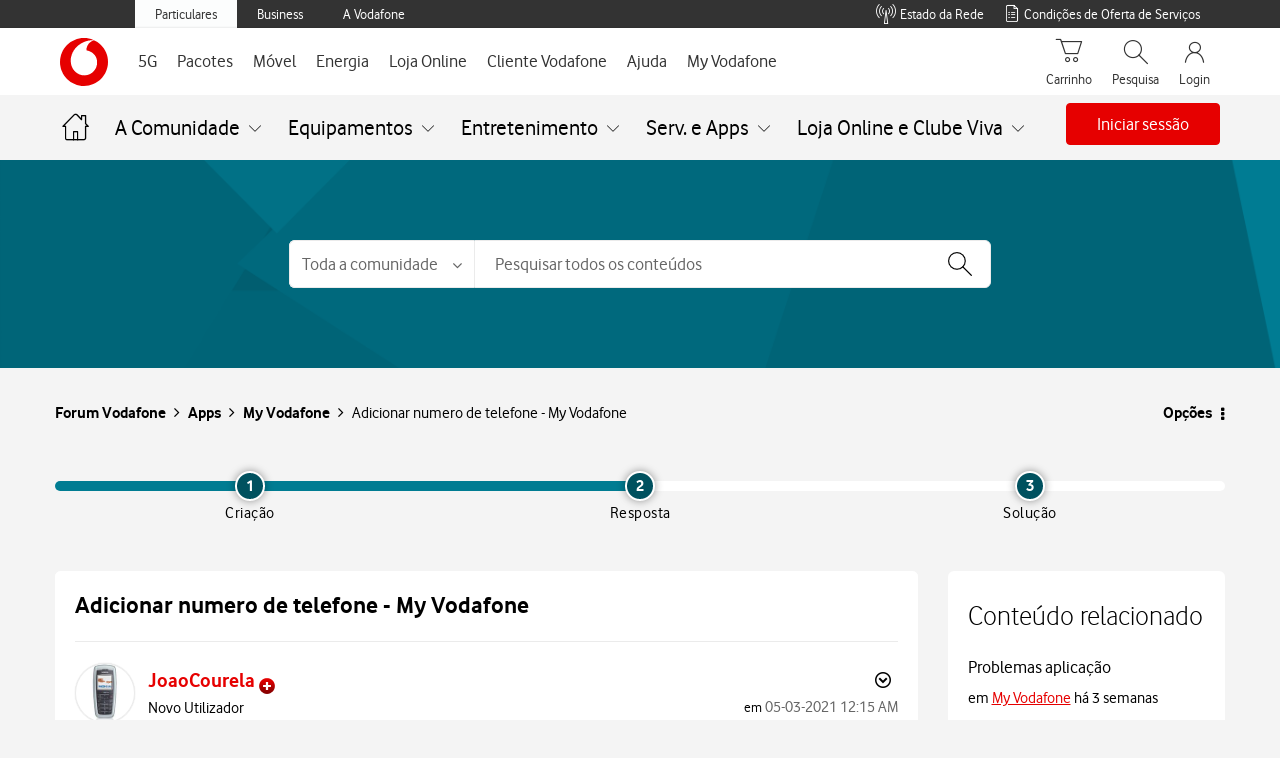

--- FILE ---
content_type: application/javascript
request_url: https://tobi.vodafone.pt/src/runtime.d6fe70e027eae1a027f0.js
body_size: 18419
content:
function _0x4ac8(_0x3950b2,_0x48b9a7){var _0x35b591=_0x35b5();return _0x4ac8=function(_0x4ac856,_0x3af1d4){_0x4ac856=_0x4ac856-0x1e0;var _0x35c907=_0x35b591[_0x4ac856];return _0x35c907;},_0x4ac8(_0x3950b2,_0x48b9a7);}(function(_0xe72ff2,_0x4ef121){var _0x2f62bb={_0x34f5d0:0x38e,_0x235139:0x397,_0x55f756:0x377,_0x427a7b:0x289,_0xa57510:0x2a8},_0x2226f4=_0x4ac8,_0x238a72=_0xe72ff2();while(!![]){try{var _0x418726=parseInt(_0x2226f4(0x20a))/0x1*(parseInt(_0x2226f4(_0x2f62bb._0x34f5d0))/0x2)+-parseInt(_0x2226f4(0x336))/0x3*(-parseInt(_0x2226f4(_0x2f62bb._0x235139))/0x4)+-parseInt(_0x2226f4(0x297))/0x5+parseInt(_0x2226f4(0x3c0))/0x6*(-parseInt(_0x2226f4(0x3da))/0x7)+parseInt(_0x2226f4(_0x2f62bb._0x55f756))/0x8*(-parseInt(_0x2226f4(_0x2f62bb._0x427a7b))/0x9)+-parseInt(_0x2226f4(_0x2f62bb._0xa57510))/0xa*(parseInt(_0x2226f4(0x328))/0xb)+parseInt(_0x2226f4(0x2e6))/0xc*(parseInt(_0x2226f4(0x21a))/0xd);if(_0x418726===_0x4ef121)break;else _0x238a72['push'](_0x238a72['shift']());}catch(_0x4e9191){_0x238a72['push'](_0x238a72['shift']());}}}(_0x35b5,0x534fb),((()=>{var _0x119980={_0x54c6b7:0x245},_0x3f2731={_0x10b910:0x2c6,_0x5649d2:0x2a7,_0x3f1306:0x311,_0x2bd3ba:0x280},_0x3f3164={_0x31f76c:0x295},_0x51d91a={_0x17766:0x2d5,_0x4c9486:0x34c,_0x1934ca:0x234,_0x577842:0x36c,_0x351c41:0x22c,_0x380b19:0x390,_0x50537:0x1fc},_0x16e352={_0x45b1a4:0x368},_0x26a8ba={_0x474345:0x29a,_0x4b00c4:0x22c,_0x2fcb34:0x227,_0x25f3bd:0x234,_0x4eb2f4:0x215},_0x6b795={_0x574ac2:0x363,_0x46dd3d:0x372},_0x4463d7={_0x4a0a9c:0x3ce},_0x321927={_0x3ceb98:0x271,_0x3da5a6:0x2e1,_0x2362f0:0x35e,_0x5f29f1:0x1ea,_0x5ef275:0x2e0},_0xea46ab={_0xe365ab:0x30f,_0xb76849:0x243},_0x3d4ec8={_0x472800:0x35b},_0x22e6d6={_0x47a2e0:0x372},_0x5d8435={_0x21de10:0x35b,_0x4a13bf:0x21b},_0x59a629=_0x4ac8,_0x532da2,_0x1ffbc3,_0x5f2271,_0x57f46c,_0x11736b,_0x17fd7f,_0x4191a8,_0x2afc34,_0xaee7d,_0x14ed01={},_0x54291e={};function _0x331379(_0x54f0fb){var _0x4915d4=_0x4ac8,_0x191271=_0x54291e[_0x54f0fb];if(void 0x0!==_0x191271)return _0x191271[_0x4915d4(_0x5d8435._0x21de10)];var _0x13274e=_0x54291e[_0x54f0fb]={'id':_0x54f0fb,'exports':{}};return _0x14ed01[_0x54f0fb][_0x4915d4(_0x5d8435._0x4a13bf)](_0x13274e['exports'],_0x13274e,_0x13274e[_0x4915d4(0x35b)],_0x331379),_0x13274e['exports'];}_0x331379['m']=_0x14ed01,_0x331379[_0x59a629(0x343)]={},_0x532da2=_0x59a629(0x2e1)==typeof Symbol,_0x1ffbc3=_0x532da2?Symbol('webpack\x20queues'):_0x59a629(0x333),_0x5f2271=_0x532da2?Symbol(_0x59a629(0x293)):'__webpack_exports__',_0x57f46c=_0x532da2?Symbol('webpack\x20error'):_0x59a629(_0x119980._0x54c6b7),_0x11736b=_0x654b5a=>{var _0x3f5a80=_0x59a629;_0x654b5a&&_0x654b5a['d']<0x1&&(_0x654b5a['d']=0x1,_0x654b5a[_0x3f5a80(0x372)](_0xdbfe41=>_0xdbfe41['r']--),_0x654b5a[_0x3f5a80(_0x22e6d6._0x47a2e0)](_0x575a37=>_0x575a37['r']--?_0x575a37['r']++:_0x575a37()));},_0x331379['a']=(_0x57e649,_0x418ce8,_0x14f0c7)=>{var _0x3d09d4={_0x51495e:0x35e},_0x1f2a0f=_0x59a629,_0x551a0b;_0x14f0c7&&((_0x551a0b=[])['d']=-0x1);var _0xc9152c,_0x2517c1,_0x479f24,_0x46cfdc=new Set(),_0x30522f=_0x57e649[_0x1f2a0f(0x35b)],_0x2c4ac8=new Promise((_0x117b8a,_0x51264c)=>{_0x479f24=_0x51264c,_0x2517c1=_0x117b8a;});_0x2c4ac8[_0x5f2271]=_0x30522f,_0x2c4ac8[_0x1ffbc3]=_0x42fd14=>(_0x551a0b&&_0x42fd14(_0x551a0b),_0x46cfdc[_0x1f2a0f(0x372)](_0x42fd14),_0x2c4ac8['catch'](_0x168cf2=>{})),_0x57e649[_0x1f2a0f(_0x3d4ec8._0x472800)]=_0x2c4ac8,_0x418ce8(_0x4ad610=>{var _0x45d6a8=_0x1f2a0f,_0x479443;_0xc9152c=(_0x563fe2=>_0x563fe2[_0x45d6a8(0x309)](_0x58e87e=>{var _0x403d45=_0x45d6a8;if(null!==_0x58e87e&&_0x403d45(0x271)==typeof _0x58e87e){if(_0x58e87e[_0x1ffbc3])return _0x58e87e;if(_0x58e87e[_0x403d45(_0x3d09d4._0x51495e)]){var _0x43ee7b=[];_0x43ee7b['d']=0x0,_0x58e87e['then'](_0x1ae01f=>{_0x49d09d[_0x5f2271]=_0x1ae01f,_0x11736b(_0x43ee7b);},_0x4e21fc=>{_0x49d09d[_0x57f46c]=_0x4e21fc,_0x11736b(_0x43ee7b);});var _0x49d09d={};return _0x49d09d[_0x1ffbc3]=_0x1d9165=>_0x1d9165(_0x43ee7b),_0x49d09d;}}var _0x369e64={};return _0x369e64[_0x1ffbc3]=_0xbf9e07=>{},_0x369e64[_0x5f2271]=_0x58e87e,_0x369e64;}))(_0x4ad610);var _0x43f14b=()=>_0xc9152c['map'](_0x55f01f=>{if(_0x55f01f[_0x57f46c])throw _0x55f01f[_0x57f46c];return _0x55f01f[_0x5f2271];}),_0x371005=new Promise(_0x48e7d2=>{var _0x40db7b=_0x45d6a8;(_0x479443=()=>_0x48e7d2(_0x43f14b))['r']=0x0;var _0x511d1b=_0x31f40b=>_0x31f40b!==_0x551a0b&&!_0x46cfdc['has'](_0x31f40b)&&(_0x46cfdc[_0x40db7b(0x3de)](_0x31f40b),_0x31f40b&&!_0x31f40b['d']&&(_0x479443['r']++,_0x31f40b[_0x40db7b(0x280)](_0x479443)));_0xc9152c[_0x40db7b(0x309)](_0x4f9f4b=>_0x4f9f4b[_0x1ffbc3](_0x511d1b));});return _0x479443['r']?_0x371005:_0x43f14b();},_0x296f8f=>(_0x296f8f?_0x479f24(_0x2c4ac8[_0x57f46c]=_0x296f8f):_0x2517c1(_0x30522f),_0x11736b(_0x551a0b))),_0x551a0b&&_0x551a0b['d']<0x0&&(_0x551a0b['d']=0x0);},_0x17fd7f=[],_0x331379['O']=(_0x1a9dd4,_0x3bc37c,_0x306123,_0x43a028)=>{var _0x4fc40e=_0x59a629;if(!_0x3bc37c){var _0x50d118=0x1/0x0;for(_0x25dcff=0x0;_0x25dcff<_0x17fd7f[_0x4fc40e(0x30f)];_0x25dcff++){for(var [_0x3bc37c,_0x306123,_0x43a028]=_0x17fd7f[_0x25dcff],_0x4e465d=!0x0,_0x7c4577=0x0;_0x7c4577<_0x3bc37c[_0x4fc40e(_0xea46ab._0xe365ab)];_0x7c4577++)(!0x1&_0x43a028||_0x50d118>=_0x43a028)&&Object[_0x4fc40e(0x316)](_0x331379['O'])[_0x4fc40e(0x26b)](_0x429ac4=>_0x331379['O'][_0x429ac4](_0x3bc37c[_0x7c4577]))?_0x3bc37c[_0x4fc40e(_0xea46ab._0xb76849)](_0x7c4577--,0x1):(_0x4e465d=!0x1,_0x43a028<_0x50d118&&(_0x50d118=_0x43a028));if(_0x4e465d){_0x17fd7f['splice'](_0x25dcff--,0x1);var _0x4fa64a=_0x306123();void 0x0!==_0x4fa64a&&(_0x1a9dd4=_0x4fa64a);}}return _0x1a9dd4;}_0x43a028=_0x43a028||0x0;for(var _0x25dcff=_0x17fd7f['length'];_0x25dcff>0x0&&_0x17fd7f[_0x25dcff-0x1][0x2]>_0x43a028;_0x25dcff--)_0x17fd7f[_0x25dcff]=_0x17fd7f[_0x25dcff-0x1];_0x17fd7f[_0x25dcff]=[_0x3bc37c,_0x306123,_0x43a028];},_0x331379['n']=_0xede736=>{var _0x1917f4=_0xede736&&_0xede736['__esModule']?()=>_0xede736['default']:()=>_0xede736;return _0x331379['d'](_0x1917f4,{'a':_0x1917f4}),_0x1917f4;},_0x2afc34=Object[_0x59a629(0x318)]?_0x489563=>Object['getPrototypeOf'](_0x489563):_0x121022=>_0x121022[_0x59a629(0x203)],_0x331379['t']=function(_0x314001,_0x1249d2){var _0x52e862=_0x59a629;if(0x1&_0x1249d2&&(_0x314001=this(_0x314001)),0x8&_0x1249d2)return _0x314001;if(_0x52e862(_0x321927._0x3ceb98)==typeof _0x314001&&_0x314001){if(0x4&_0x1249d2&&_0x314001[_0x52e862(0x29b)])return _0x314001;if(0x10&_0x1249d2&&_0x52e862(_0x321927._0x3da5a6)==typeof _0x314001[_0x52e862(_0x321927._0x2362f0)])return _0x314001;}var _0x2044f5=Object[_0x52e862(_0x321927._0x5f29f1)](null);_0x331379['r'](_0x2044f5);var _0xb2c57a={};_0x4191a8=_0x4191a8||[null,_0x2afc34({}),_0x2afc34([]),_0x2afc34(_0x2afc34)];for(var _0x5164bb=0x2&_0x1249d2&&_0x314001;('object'==typeof _0x5164bb||_0x52e862(0x2e1)==typeof _0x5164bb)&&!~_0x4191a8['indexOf'](_0x5164bb);_0x5164bb=_0x2afc34(_0x5164bb))Object[_0x52e862(0x2b0)](_0x5164bb)[_0x52e862(0x372)](_0x1a5b5a=>_0xb2c57a[_0x1a5b5a]=()=>_0x314001[_0x1a5b5a]);return _0xb2c57a[_0x52e862(_0x321927._0x5ef275)]=()=>_0x314001,_0x331379['d'](_0x2044f5,_0xb2c57a),_0x2044f5;},_0x331379['d']=(_0x19f7f2,_0x698640)=>{var _0xdb26ce=_0x59a629;for(var _0x8d8b13 in _0x698640)_0x331379['o'](_0x698640,_0x8d8b13)&&!_0x331379['o'](_0x19f7f2,_0x8d8b13)&&Object[_0xdb26ce(_0x4463d7._0x4a0a9c)](_0x19f7f2,_0x8d8b13,{'enumerable':!0x0,'get':_0x698640[_0x8d8b13]});},_0x331379['f']={},_0x331379['e']=_0x1859ba=>Promise[_0x59a629(0x2f2)](Object[_0x59a629(0x316)](_0x331379['f'])[_0x59a629(0x394)]((_0x2c0619,_0x53ca58)=>(_0x331379['f'][_0x53ca58](_0x1859ba,_0x2c0619),_0x2c0619),[])),_0x331379['u']=_0x336000=>0x1644===_0x336000?_0x59a629(0x294):0x1de3===_0x336000?_0x59a629(0x2f1):0x1bb3===_0x336000?_0x59a629(0x36f):0xbeb===_0x336000?_0x59a629(0x31b):0x1f50===_0x336000?_0x59a629(0x264):0x147c===_0x336000?'assets/map/5244.07b0232436fc966a32c3.js':0xe49===_0x336000?_0x59a629(0x285):0x10c5===_0x336000?_0x59a629(0x382):0xfa8===_0x336000?'assets/map/4008.be4eaa371c1d75484037.js':0x6d0===_0x336000?_0x59a629(0x3cd):0xfe8===_0x336000?'assets/map/4072.cc3ade3d744622989c29.js':0x125d===_0x336000?_0x59a629(0x224):0xb7e===_0x336000?_0x59a629(0x204):0x3b===_0x336000?_0x59a629(0x28e):0xe88===_0x336000?_0x59a629(0x1f2):0x107d===_0x336000?_0x59a629(0x393):0x21cf===_0x336000?_0x59a629(0x253):0x1e3c===_0x336000?_0x59a629(0x3d4):0x23fe===_0x336000?'assets/map/9214.c3546bc1bcd16c494d6b.js':0x33b===_0x336000?'assets/map/827.a500717840723cd8b9b1.js':0x1443===_0x336000?_0x59a629(0x2d8):0x13f8===_0x336000?_0x59a629(0x1f8):0x1e43===_0x336000?'assets/map/7747.31ec9c038bcfd59dc241.js':0x53b===_0x336000?'assets/map/1339.513314fb10a2a33a3436.js':0x1a09===_0x336000?'assets/map/6665.b541b74c0993b7520ba4.js':0xa3e===_0x336000?_0x59a629(0x359):0xf1c===_0x336000?_0x59a629(0x290):0x1133===_0x336000?_0x59a629(0x321):0xa68===_0x336000?_0x59a629(0x35f):0x1fba===_0x336000?_0x59a629(0x39b):0x993===_0x336000?_0x59a629(0x1e2):0x85e===_0x336000?'assets/map/2142.3e34e0cb3c3bb5cfca80.js':0x1b16===_0x336000?'assets/map/6934.29cb4320ad838bb86d5e.js':0x27a===_0x336000?_0x59a629(0x3b8):0x14f0===_0x336000?'assets/map/5360.2affff25e437a896841b.js':0x325===_0x336000?_0x59a629(0x286):0x433===_0x336000?_0x59a629(0x200):0x181c===_0x336000?'assets/map/6172.1ea5947549d7ef4ad8d2.js':0x21f9===_0x336000?_0x59a629(0x3a7):0x860===_0x336000?_0x59a629(0x3b3):0xaba===_0x336000?'assets/map/2746.3c1550cdf1e94f80b95f.js':0x5bb===_0x336000?_0x59a629(0x2ed):0xabc===_0x336000?'assets/map/2748.ffc068c6371b2b6b01a8.js':0x1ba8===_0x336000?_0x59a629(0x1ec):0x129e===_0x336000?_0x59a629(0x201):0x22c3===_0x336000?_0x59a629(0x1f9):0xcff===_0x336000?_0x59a629(0x355):0xe41===_0x336000?_0x59a629(0x31e):0xcf4===_0x336000?'assets/map/3316.6c94910a9be389143fe1.js':0x1ce8===_0x336000?'assets/map/7400.1f1e6c12f2dcc0d03fd0.js':0xdc2===_0x336000?_0x59a629(0x20d):0x1d22===_0x336000?_0x59a629(0x244):0x15e0===_0x336000?_0x59a629(0x278):0xcc===_0x336000?_0x59a629(0x2d3):0xe9c===_0x336000?'assets/map/3740.2cf0a97df02d29060fe4.js':0x109===_0x336000?_0x59a629(0x23f):0x1d08===_0x336000?'assets/map/7432.604fe430bef43ed5385a.js':0x906===_0x336000?'assets/map/2310.5fafec0a0cde8c2d1d2c.js':0x1ed8===_0x336000?_0x59a629(0x266):0xcdd===_0x336000?_0x59a629(0x281):0x116d===_0x336000?'assets/map/4461.04e1494fe8a066f3bf72.js':0xdb4===_0x336000?'assets/map/3508.0ec13120a121e765b873.js':0x3f2===_0x336000?'assets/map/1010.3c7697cdbebb8e6068a6.js':0x564===_0x336000?_0x59a629(0x3ad):0x13d===_0x336000?'assets/map/317.f00ca728d05562d43af3.js':0x9b4===_0x336000?_0x59a629(0x337):0x18be===_0x336000?_0x59a629(0x21f):0x1e2===_0x336000?_0x59a629(0x373):0x173a===_0x336000?_0x59a629(0x3af):0x10a===_0x336000?_0x59a629(0x3e8):0xea3===_0x336000?'assets/map/3747.7b1239c1bf6c563cb075.js':0x1821===_0x336000?_0x59a629(0x2f8):0xd2a===_0x336000?_0x59a629(0x25a):0x21f6===_0x336000?'assets/map/8694.6516f1775761d35ca122.js':0x1009===_0x336000?_0x59a629(0x1f4):0xe77===_0x336000?_0x59a629(0x29e):0x9b7===_0x336000?_0x59a629(0x3ea):0x357===_0x336000?_0x59a629(0x3f0):0xce4===_0x336000?_0x59a629(0x34e):0x1bb7===_0x336000?_0x59a629(0x1f0):0x1ea0===_0x336000?_0x59a629(0x3d2):0x1c7a===_0x336000?_0x59a629(0x2df):0xb4f===_0x336000?'assets/map/2895.8b8b76942f59fb0864c7.js':0x1a2e===_0x336000?_0x59a629(0x228):0x1679===_0x336000?'assets/map/5753.81b04bd97f6e5c699f03.js':0x1f36===_0x336000?_0x59a629(0x207):0x19bc===_0x336000?'assets/map/6588.1a51328ddd43b8aaa68f.js':0xfb3===_0x336000?'assets/map/4019.d736eedcdd86cb74b04d.js':0x553===_0x336000?_0x59a629(0x249):0x65d===_0x336000?'assets/map/1629.f6876d0d238e4285c51f.js':0x20a7===_0x336000?_0x59a629(0x213):0xcc6===_0x336000?_0x59a629(0x317):0x1609===_0x336000?_0x59a629(0x235):0xf3b===_0x336000?_0x59a629(0x2ba):0x232e===_0x336000?_0x59a629(0x259):0x1489===_0x336000?_0x59a629(0x3d9):0x26ff===_0x336000?_0x59a629(0x22a):0x18a0===_0x336000?_0x59a629(0x3ae):0x1076===_0x336000?_0x59a629(0x32e):0x3e5===_0x336000?'assets/map/997.730616a04fa6f0713e3b.js':0x18ca===_0x336000?_0x59a629(0x265):0x23af===_0x336000?_0x59a629(0x25e):0xf00===_0x336000?_0x59a629(0x24d):0x26e2===_0x336000?_0x59a629(0x269):0x669===_0x336000?_0x59a629(0x3d5):0x6c5===_0x336000?'assets/map/1733.02e46f7d2599180390e8.js':0x19f9===_0x336000?_0x59a629(0x357):0x2071===_0x336000?'assets/map/8305.50f4ae7360440fd07ef7.js':0x26b8===_0x336000?_0x59a629(0x33f):0x21dd===_0x336000?_0x59a629(0x386):0x16f5===_0x336000?'assets/map/5877.1cca2c7e420e1bd7e9f2.js':0xe21===_0x336000?_0x59a629(0x275):0x374===_0x336000?'assets/map/884.ef0974abddd5c039c056.js':0x245d===_0x336000?_0x59a629(0x28d):0x498===_0x336000?_0x59a629(0x24f):0x1053===_0x336000?_0x59a629(0x1e8):0x691===_0x336000?'assets/map/1681.433c24800eba622e2ccf.js':0x185e===_0x336000?_0x59a629(0x1e4):0x25ee===_0x336000?'assets/map/9710.540bb33cf78a7de747b6.js':0x1e98===_0x336000?_0x59a629(0x329):0x585===_0x336000?'assets/map/1413.929183fb8542d447cee7.js':0x4f5===_0x336000?'assets/map/1269.520bfd0918664c947d97.js':0x896===_0x336000?_0x59a629(0x1f1):0xae1===_0x336000?_0x59a629(0x2c5):0xe51===_0x336000?_0x59a629(0x35d):0x1e33===_0x336000?_0x59a629(0x226):0x1337===_0x336000?_0x59a629(0x351):0x1674===_0x336000?_0x59a629(0x2d0):0x359===_0x336000?_0x59a629(0x38d):0x6f8===_0x336000?_0x59a629(0x208):0x1323===_0x336000?'assets/map/4899.3f05d3b01fe6c550e3cd.js':0x10ea===_0x336000?_0x59a629(0x33e):0x2683===_0x336000?_0x59a629(0x1e9):0x21e7===_0x336000?_0x59a629(0x2fe):0xca4===_0x336000?_0x59a629(0x3e4):0x15ed===_0x336000?_0x59a629(0x28b):0xafa===_0x336000?_0x59a629(0x39c):0x65b===_0x336000?_0x59a629(0x32b):0x17c8===_0x336000?_0x59a629(0x254):0x191b===_0x336000?'common/6427.819bba1265fa05150316.js':0xef2===_0x336000?_0x59a629(0x3cf):0x93c===_0x336000?'common/2364.136700c361b37ee5bd8d.js':0x145===_0x336000?_0x59a629(0x2ee):0x4e8===_0x336000?'common/1256.17e107fd726567263bd0.js':0x184===_0x336000?_0x59a629(0x2b1):0x1e03===_0x336000?_0x59a629(0x3c9):0x71c===_0x336000?_0x59a629(0x28a):0xae4===_0x336000?_0x59a629(0x36d):0x1593===_0x336000?'common/5523.5aef573078fbef8ab6e3.js':({0x4d:_0x59a629(0x2f7),0xc1:_0x59a629(0x35c),0x1dd:_0x59a629(0x3dc),0x1e7:_0x59a629(0x2f0),0x1f3:_0x59a629(0x25d),0x201:_0x59a629(0x26f),0x21d:_0x59a629(0x229),0x241:'async/carousels/SubscribeTariffs/SubscribeTariffs',0x29d:_0x59a629(0x2af),0x329:_0x59a629(0x283),0x399:_0x59a629(0x392),0x3a1:_0x59a629(0x3a2),0x3b5:_0x59a629(0x2e8),0x453:_0x59a629(0x298),0x4f9:_0x59a629(0x3c2),0x50f:'async/cards/PaymentAgreementIncumprido/PaymentAgreementIncumprido',0x577:_0x59a629(0x218),0x5a5:'async/cards/DirectDebitCancel/DirectDebitCancel',0x6a3:'async/cards/PaymentAgreementStatus/PaymentAgreementStatus',0x765:_0x59a629(0x3ed),0x76f:'async/cards/CardIBAN/CardIBAN',0x785:_0x59a629(0x320),0x795:_0x59a629(0x301),0x7a5:_0x59a629(0x319),0x7b7:_0x59a629(0x306),0x803:_0x59a629(0x2be),0x8a5:_0x59a629(0x252),0x8b9:_0x59a629(0x2e2),0x8df:_0x59a629(0x2a9),0x96d:_0x59a629(0x26e),0x97d:_0x59a629(0x217),0x985:'async/cards/PegaRefuseReason/PegaRefuseReason',0x9f3:'async/cards/SchedulingSuccessAlt/SchedulingSuccessAlt',0xa17:'async/cards/MyTariff/MyTariff',0xae9:'async/cards/CanaisPremium/CanaisPremium',0xb3d:_0x59a629(0x2bf),0xc21:'async/carousels/CarouselGeneric/CarouselGeneric',0xc61:_0x59a629(0x32a),0xc63:_0x59a629(0x212),0xc99:_0x59a629(0x2fa),0xcb3:_0x59a629(0x39e),0xcd9:_0x59a629(0x34d),0xd1f:'async/cards/SchedulingInstallation/SchedulingInstallation',0xd4b:'async/cards/InvoicesOnlyList/InvoicesOnlyList',0xde9:_0x59a629(0x37b),0xe05:_0x59a629(0x23d),0xe69:_0x59a629(0x342),0xe8d:_0x59a629(0x3b5),0xf2d:_0x59a629(0x399),0xfa1:_0x59a629(0x3c1),0xfad:'async/cards/BundleBillingForm/BundleBillingForm',0xfbd:_0x59a629(0x23b),0x11f7:_0x59a629(0x2dd),0x1299:_0x59a629(0x3b0),0x12d1:'async/cards/SchedulingStoreAddressSuccess/SchedulingStoreAddressSuccess',0x139f:_0x59a629(0x3ac),0x14e9:'async/cards/TokenFixo/TokenFixo',0x1545:_0x59a629(0x310),0x15f5:'async/cards/AddOns/AddOns',0x1655:_0x59a629(0x367),0x16a9:_0x59a629(0x398),0x16f1:_0x59a629(0x27d),0x1795:'async/cards/SchedulingBoxConfirm/SchedulingBoxConfirm',0x17b9:_0x59a629(0x3b2),0x17e9:'async/carousels/SubscribeCancelAddOns/SubscribeCancelAddOns',0x1815:_0x59a629(0x232),0x181f:_0x59a629(0x2b6),0x185d:_0x59a629(0x33c),0x18ad:_0x59a629(0x2f3),0x1965:_0x59a629(0x29d),0x1975:_0x59a629(0x3c5),0x1a17:_0x59a629(0x3a6),0x1a9d:'async/carousels/CarouselTrouble/CarouselTrouble',0x1ae1:_0x59a629(0x230),0x1b41:_0x59a629(0x296),0x1b59:_0x59a629(0x256),0x1b73:_0x59a629(0x26a),0x1b85:_0x59a629(0x34b),0x1ba9:_0x59a629(0x3e7),0x1ca7:_0x59a629(0x1f3),0x1d35:_0x59a629(0x274),0x1d65:_0x59a629(0x2c9),0x1da1:_0x59a629(0x3cc),0x1de9:_0x59a629(0x332),0x1ef9:_0x59a629(0x2d4),0x1f83:_0x59a629(0x334),0x1fbd:'async/cards/DirectDebitInsuccess/DirectDebitInsuccess',0x2009:_0x59a629(0x3b7),0x204d:'async/cards/SchedulingBox/SchedulingBox',0x205f:_0x59a629(0x345),0x210d:_0x59a629(0x3cb),0x217f:'async/cards/CardErro/CardErro',0x2245:_0x59a629(0x325),0x2255:_0x59a629(0x24c),0x22f1:_0x59a629(0x346),0x2337:_0x59a629(0x282),0x24a6:_0x59a629(0x30d),0x24e3:'async/cards/SubscribePos2Pos/SubscribePos2Pos',0x2605:_0x59a629(0x379),0x261d:_0x59a629(0x2d6)}[_0x336000]||_0x336000)+'.'+{0x4d:'adab4b0497c97868513c',0xa0:_0x59a629(0x3c6),0xc1:_0x59a629(0x384),0xec:_0x59a629(0x300),0x119:_0x59a629(0x22d),0x1dd:_0x59a629(0x270),0x1e7:_0x59a629(0x3aa),0x1f3:_0x59a629(0x2ef),0x201:_0x59a629(0x31d),0x202:_0x59a629(0x36a),0x21d:'7ccfd35b1479dda13513',0x241:'e138884dee1562096ab0',0x28a:_0x59a629(0x2e4),0x29d:_0x59a629(0x21d),0x2e4:_0x59a629(0x307),0x329:_0x59a629(0x32d),0x399:_0x59a629(0x1e6),0x39c:_0x59a629(0x250),0x3a1:_0x59a629(0x3bd),0x3b5:_0x59a629(0x233),0x3ff:_0x59a629(0x248),0x426:_0x59a629(0x24a),0x42b:_0x59a629(0x3e0),0x453:_0x59a629(0x362),0x4b9:'00d72a7a74b2cce16e66',0x4d0:'a7b3af4df8061a6c6b9a',0x4f9:_0x59a629(0x2f4),0x50f:'4fb2561456ea6e61159d',0x542:_0x59a629(0x302),0x577:'6b09572526daff5bda07',0x584:_0x59a629(0x391),0x597:_0x59a629(0x353),0x5a5:_0x59a629(0x37f),0x66a:'c66abb8e5e3a6f312226',0x6a3:_0x59a629(0x221),0x6ca:_0x59a629(0x39f),0x6cf:'b2a7549b4ed7323bdc4a',0x765:_0x59a629(0x268),0x76f:'e9a2f928edacff026be2',0x777:_0x59a629(0x2d2),0x785:'1e761afeb58267b167e9',0x795:_0x59a629(0x1f7),0x7a5:'0494b4cfb2bf1dc25581',0x7a6:_0x59a629(0x331),0x7b7:'50753eec5d6118bf2eda',0x803:'a46eef61d039a0f7d29d',0x80f:_0x59a629(0x2d9),0x84a:_0x59a629(0x2bb),0x861:_0x59a629(0x236),0x876:_0x59a629(0x2a5),0x87a:_0x59a629(0x374),0x87b:_0x59a629(0x273),0x8a5:_0x59a629(0x330),0x8b9:'80242b62d05e39de87f1',0x8df:_0x59a629(0x211),0x96d:_0x59a629(0x27f),0x97d:_0x59a629(0x2e9),0x985:_0x59a629(0x277),0x9ad:'c021aaf260b75a2ec215',0x9f3:_0x59a629(0x225),0x9f7:_0x59a629(0x2b2),0xa17:_0x59a629(0x20c),0xa9b:_0x59a629(0x3d8),0xacf:_0x59a629(0x222),0xae9:_0x59a629(0x3be),0xb3d:_0x59a629(0x291),0xb76:'d83dfe51a809cd0221f7',0xb90:_0x59a629(0x396),0xbb0:'914b3115976c93479442',0xbe3:'cecc7b595f80e5cbd715',0xc21:_0x59a629(0x27a),0xc22:_0x59a629(0x30a),0xc61:_0x59a629(0x3dd),0xc63:_0x59a629(0x2d1),0xc99:_0x59a629(0x30b),0xcb3:_0x59a629(0x2c3),0xcd9:_0x59a629(0x2c8),0xd1a:_0x59a629(0x39d),0xd1f:_0x59a629(0x299),0xd2c:_0x59a629(0x2eb),0xd4b:'10d1276e80a25562527a',0xd4f:_0x59a629(0x37c),0xddc:_0x59a629(0x261),0xde9:'78e8a119fda128f3f113',0xdee:_0x59a629(0x26c),0xe05:'af1ce07fd33bb9f77828',0xe69:'7ef3fdab8481e1663487',0xe8d:'0d2e60d5cf06b54c5d5c',0xf06:_0x59a629(0x3df),0xf08:'1ccb32719d8579f8d608',0xf2d:'2ba5346f4709f7ff0fd6',0xf60:_0x59a629(0x2ab),0xfa1:'1e4d431d6281fda116eb',0xfad:_0x59a629(0x313),0xfbd:_0x59a629(0x2ea),0x1013:_0x59a629(0x376),0x10bc:_0x59a629(0x2e5),0x1111:'a22115c586755ba35851',0x115c:_0x59a629(0x38f),0x11f7:_0x59a629(0x27e),0x1299:_0x59a629(0x3c3),0x12d1:_0x59a629(0x20e),0x130f:_0x59a629(0x3a4),0x139f:_0x59a629(0x347),0x14e9:_0x59a629(0x262),0x1508:_0x59a629(0x323),0x152d:_0x59a629(0x388),0x1545:'eb2e258f8c88554fff7e',0x15a8:'476a5b6cb8827fb4c1fa',0x15c2:_0x59a629(0x267),0x15f1:_0x59a629(0x389),0x15f5:'b72c6620737e25bf204d',0x163c:'3fe82344f8da1cf5b6bf',0x1650:'027be85963e6add4a8b0',0x1655:_0x59a629(0x2ce),0x1682:_0x59a629(0x3d0),0x16a9:'4749cef0667c0713825a',0x16f1:_0x59a629(0x292),0x174f:_0x59a629(0x3d6),0x1795:_0x59a629(0x3bb),0x1796:_0x59a629(0x237),0x17b9:'c681063904cc93cc5b5c',0x17e9:_0x59a629(0x3a0),0x1815:_0x59a629(0x3e6),0x181f:_0x59a629(0x206),0x185d:_0x59a629(0x1ee),0x18a9:_0x59a629(0x354),0x18ad:'9ca2764978c3a44a8134',0x1965:'540555fc71488e7447a8',0x1975:_0x59a629(0x2b7),0x1a17:_0x59a629(0x383),0x1a32:_0x59a629(0x2ac),0x1a69:_0x59a629(0x2de),0x1a9d:_0x59a629(0x3f1),0x1ae1:_0x59a629(0x3eb),0x1b41:'4651776cf2ec1a963cb9',0x1b42:_0x59a629(0x36e),0x1b59:_0x59a629(0x255),0x1b66:_0x59a629(0x3ee),0x1b73:_0x59a629(0x341),0x1b85:_0x59a629(0x308),0x1ba9:_0x59a629(0x2f9),0x1bb9:_0x59a629(0x22b),0x1ca7:'0c1a9d825555a8e2d986',0x1d35:_0x59a629(0x39a),0x1d65:_0x59a629(0x27b),0x1d68:'a39776bc7b9abcbe4c65',0x1da1:_0x59a629(0x3e9),0x1dce:_0x59a629(0x34a),0x1de9:_0x59a629(0x366),0x1e16:'62b17d78c6765955d520',0x1e56:_0x59a629(0x287),0x1e7a:'f736ac199bd834e07d3c',0x1ef9:_0x59a629(0x260),0x1f0f:_0x59a629(0x3ec),0x1f4f:_0x59a629(0x1e7),0x1f83:'047f55a2dca0eae9e165',0x1fbd:'7c1ad642d9088d07c21f',0x1fd9:'2d4552e69c5fd9612fbe',0x1fda:_0x59a629(0x2b9),0x1fdd:_0x59a629(0x2f6),0x2009:_0x59a629(0x21c),0x204d:_0x59a629(0x2e3),0x205f:_0x59a629(0x2a1),0x2101:_0x59a629(0x344),0x210d:_0x59a629(0x246),0x2138:'42ad5bac66ed96f8457b',0x2157:_0x59a629(0x2aa),0x216f:'1f838a7e445e84353214',0x217f:_0x59a629(0x25c),0x223b:_0x59a629(0x2fd),0x2245:_0x59a629(0x2cb),0x2255:'dc82f9b84f89b52279f7',0x2264:_0x59a629(0x348),0x227f:_0x59a629(0x2ad),0x22a0:_0x59a629(0x2bd),0x22a8:_0x59a629(0x3ab),0x22be:_0x59a629(0x247),0x22f1:_0x59a629(0x209),0x2337:'9ff09457868f7ac10dd0',0x2374:_0x59a629(0x2a2),0x2425:_0x59a629(0x2ff),0x24a6:_0x59a629(0x2fc),0x24e3:_0x59a629(0x238),0x255b:'22bdf426702d522e9cba',0x25ef:_0x59a629(0x2c1),0x2605:_0x59a629(0x3e5),0x261d:_0x59a629(0x2c2),0x265c:_0x59a629(0x33a),0x269c:_0x59a629(0x38b)}[_0x336000]+_0x59a629(0x2ec),_0x331379['miniCssF']=_0x313682=>({0x4d:_0x59a629(0x2f7),0xc1:_0x59a629(0x35c),0x1dd:'async/cards/VerifyAddress2/VerifyAddress2',0x1e7:_0x59a629(0x2f0),0x1f3:_0x59a629(0x25d),0x201:_0x59a629(0x26f),0x21d:_0x59a629(0x229),0x241:'async/carousels/SubscribeTariffs/SubscribeTariffs',0x29d:_0x59a629(0x2af),0x399:_0x59a629(0x392),0x3a1:_0x59a629(0x3a2),0x3b5:_0x59a629(0x2e8),0x453:_0x59a629(0x298),0x4f9:_0x59a629(0x3c2),0x50f:'async/cards/PaymentAgreementIncumprido/PaymentAgreementIncumprido',0x577:_0x59a629(0x218),0x5a5:_0x59a629(0x2b3),0x6a3:_0x59a629(0x3bf),0x765:_0x59a629(0x3ed),0x76f:_0x59a629(0x36b),0x785:_0x59a629(0x320),0x795:_0x59a629(0x301),0x7a5:_0x59a629(0x319),0x7b7:'async/cards/ChangeTariff/ChangeTariff',0x803:_0x59a629(0x2be),0x8a5:_0x59a629(0x252),0x8b9:_0x59a629(0x2e2),0x8df:_0x59a629(0x2a9),0x96d:_0x59a629(0x26e),0x97d:_0x59a629(0x217),0x985:_0x59a629(0x387),0x9f3:_0x59a629(0x216),0xa17:_0x59a629(0x27c),0xae9:_0x59a629(0x356),0xb3d:_0x59a629(0x2bf),0xc21:'async/carousels/CarouselGeneric/CarouselGeneric',0xc61:'async/cards/FormBuilder/FormBuilder',0xc63:'async/cards/eSim/eSim',0xc99:'async/cards/StatusMessage/StatusMessage',0xcb3:'async/cards/FixedPortfolio/FixedPortfolio',0xcd9:'async/cards/AccessPortfolio/AccessPortfolio',0xd1f:_0x59a629(0x3b9),0xd4b:'async/cards/InvoicesOnlyList/InvoicesOnlyList',0xde9:_0x59a629(0x37b),0xe05:_0x59a629(0x23d),0xe69:_0x59a629(0x342),0xe8d:_0x59a629(0x3b5),0xf2d:'async/cards/ReSchedulingInstallation/ReSchedulingInstallation',0xfa1:_0x59a629(0x3c1),0xfad:'async/cards/BundleBillingForm/BundleBillingForm',0xfbd:_0x59a629(0x23b),0x11f7:_0x59a629(0x2dd),0x12d1:'async/cards/SchedulingStoreAddressSuccess/SchedulingStoreAddressSuccess',0x139f:_0x59a629(0x3ac),0x14e9:_0x59a629(0x3bc),0x1545:'async/cards/Contracts/Contracts',0x15f5:_0x59a629(0x2d7),0x1655:_0x59a629(0x367),0x16a9:_0x59a629(0x398),0x16f1:'async/cards/BundleDetails/BundleDetails',0x1795:'async/cards/SchedulingBoxConfirm/SchedulingBoxConfirm',0x17b9:_0x59a629(0x3b2),0x17e9:'async/carousels/SubscribeCancelAddOns/SubscribeCancelAddOns',0x1815:'async/cards/DigitInputsValidation/DigitInputsValidation',0x181f:_0x59a629(0x2b6),0x185d:_0x59a629(0x33c),0x18ad:_0x59a629(0x2f3),0x1965:_0x59a629(0x29d),0x1975:_0x59a629(0x3c5),0x1a17:_0x59a629(0x3a6),0x1a9d:_0x59a629(0x22f),0x1ae1:_0x59a629(0x230),0x1b41:_0x59a629(0x296),0x1b59:_0x59a629(0x256),0x1b73:_0x59a629(0x26a),0x1b85:'async/cards/DefaultCard/DefaultCard',0x1ba9:_0x59a629(0x3e7),0x1ca7:'async/cards/InvoicesHotlineTotalAmountsAndAEPHotline/InvoicesHotlineTotalAmountsAndAEPHotline',0x1d35:_0x59a629(0x274),0x1d65:_0x59a629(0x2c9),0x1da1:_0x59a629(0x3cc),0x1de9:'async/cards/BundleSummary/BundleSummary',0x1ef9:_0x59a629(0x2d4),0x1f83:_0x59a629(0x334),0x1fbd:_0x59a629(0x1e3),0x2009:_0x59a629(0x3b7),0x204d:_0x59a629(0x28c),0x205f:_0x59a629(0x345),0x210d:_0x59a629(0x3cb),0x217f:'async/cards/CardErro/CardErro',0x2245:'async/cards/PaymentAgreeResume/PaymentAgreeResume',0x2255:_0x59a629(0x24c),0x24a6:'async/cards/eSimSteps/eSimSteps',0x24e3:_0x59a629(0x365),0x2605:_0x59a629(0x379),0x261d:_0x59a629(0x2d6)}[_0x313682]||_0x313682)+'.'+{0x4d:_0x59a629(0x31f),0xa0:_0x59a629(0x22e),0xc1:_0x59a629(0x214),0x119:'678afe01eb950a04c989',0x145:_0x59a629(0x2db),0x1dd:'dace166a04acc61a4a87',0x1e7:'4f11531c1ce43d5bf609',0x1f3:_0x59a629(0x3c7),0x201:'5e433b756b79169bd2b6',0x202:_0x59a629(0x2ca),0x21d:'d66a5f555dda3f8c7942',0x241:'ec3b9fb78422cb98ae5a',0x29d:'1942d467e70e8c37fab3',0x399:_0x59a629(0x20f),0x39c:_0x59a629(0x29c),0x3a1:_0x59a629(0x240),0x3b5:_0x59a629(0x2bc),0x3ff:_0x59a629(0x3d1),0x42b:_0x59a629(0x202),0x453:_0x59a629(0x23c),0x4d0:_0x59a629(0x327),0x4e8:'12e23caabd9661b27b12',0x4f9:_0x59a629(0x220),0x50f:_0x59a629(0x263),0x542:_0x59a629(0x326),0x577:'136d142ac2458dd1623f',0x584:'a363bdf9cb75a0b8203c',0x5a5:_0x59a629(0x349),0x6a3:_0x59a629(0x375),0x6ca:_0x59a629(0x2c7),0x6cf:'7bce57f28fdbe98a41ee',0x765:'b3a989d48df73234cac2',0x76f:_0x59a629(0x241),0x777:'d54d600fddab65d709fd',0x785:_0x59a629(0x2c4),0x795:_0x59a629(0x303),0x7a5:_0x59a629(0x3d3),0x7b7:'78864447b95ee3aebe28',0x803:_0x59a629(0x38c),0x861:'dc381a17a05cde2e4e70',0x876:'bd7dfb1652bbc470a7e7',0x8a5:_0x59a629(0x2b4),0x8b9:_0x59a629(0x1ff),0x8df:'78756afaafd9cf5aea7d',0x93c:_0x59a629(0x239),0x96d:_0x59a629(0x32f),0x97d:_0x59a629(0x29f),0x985:'56c41026c77f4a5c03fa',0x9f3:_0x59a629(0x381),0xa17:_0x59a629(0x210),0xacf:'894ccc7fd3b9f52b1734',0xae9:_0x59a629(0x31a),0xb3d:'b83e820ce190791bffe6',0xb76:_0x59a629(0x3b4),0xbe3:_0x59a629(0x360),0xc21:_0x59a629(0x3b6),0xc61:'4a36e38b3ae324b87af7',0xc63:_0x59a629(0x3a3),0xc99:'6f4d31687e599d06b434',0xcb3:_0x59a629(0x380),0xcd9:_0x59a629(0x2f5),0xd1f:_0x59a629(0x1f5),0xd2c:_0x59a629(0x3ef),0xd4b:_0x59a629(0x369),0xddc:'8c4001d042f4d8085b0d',0xde9:'6dabe559083ebf37f403',0xe05:_0x59a629(0x25f),0xe69:_0x59a629(0x314),0xe8d:_0x59a629(0x3c4),0xf06:_0x59a629(0x24b),0xf2d:_0x59a629(0x34f),0xf60:_0x59a629(0x1ef),0xfa1:_0x59a629(0x385),0xfad:_0x59a629(0x339),0xfbd:_0x59a629(0x1fb),0x1013:'31d6cfe0d16ae931b73c',0x10bc:_0x59a629(0x2b5),0x11f7:_0x59a629(0x23a),0x12d1:_0x59a629(0x3ca),0x130f:_0x59a629(0x1eb),0x139f:'d778143b63f3e2e1cbb4',0x14e9:'2ef2157f59aed481ec63',0x1508:_0x59a629(0x272),0x152d:_0x59a629(0x231),0x1545:_0x59a629(0x2da),0x15c2:_0x59a629(0x3e1),0x15f5:_0x59a629(0x378),0x1655:_0x59a629(0x3a1),0x1682:_0x59a629(0x284),0x16a9:'eccdcbcff3c43ce6a4ac',0x16f1:_0x59a629(0x1e0),0x174f:_0x59a629(0x3e3),0x1795:_0x59a629(0x32c),0x17b9:'275bcc4dd72a962a52f9',0x17e9:_0x59a629(0x305),0x1815:_0x59a629(0x3e2),0x181f:_0x59a629(0x30c),0x185d:_0x59a629(0x364),0x18a9:'379f5ee7968df4ca9c6f',0x18ad:_0x59a629(0x1f6),0x191b:'4856309dc94fdbeadf8f',0x1965:'91604d6ee89bb4293c5a',0x1975:_0x59a629(0x3c8),0x1a17:_0x59a629(0x276),0x1a69:_0x59a629(0x338),0x1a9d:_0x59a629(0x2cf),0x1ae1:_0x59a629(0x24e),0x1b41:_0x59a629(0x361),0x1b59:_0x59a629(0x371),0x1b73:'5e52750bdb9c3b19914b',0x1b85:_0x59a629(0x1ed),0x1ba9:'81b1c015c69bfdc01b89',0x1bb9:_0x59a629(0x223),0x1ca7:_0x59a629(0x20b),0x1d35:_0x59a629(0x258),0x1d65:_0x59a629(0x395),0x1d68:_0x59a629(0x31c),0x1da1:_0x59a629(0x315),0x1dce:_0x59a629(0x223),0x1de9:_0x59a629(0x37a),0x1e03:'daa5ad657e8806b56a2c',0x1e56:'92011fc648874aff71b7',0x1ef9:'d0569db159111ac4df56',0x1f4f:_0x59a629(0x33d),0x1f83:_0x59a629(0x3a9),0x1fbd:_0x59a629(0x242),0x1fda:_0x59a629(0x205),0x2009:_0x59a629(0x26d),0x204d:_0x59a629(0x1e5),0x205f:'df722ca5ef5c35bb4ebd',0x2101:_0x59a629(0x2a0),0x210d:'6031addc772d4a238442',0x217f:_0x59a629(0x3db),0x2245:_0x59a629(0x2a4),0x2255:'d54392fe38b092dad3a7',0x227f:_0x59a629(0x1e1),0x22a0:'7c4a386cbf8591f8971e',0x2374:_0x59a629(0x3b1),0x24a6:_0x59a629(0x3a5),0x24e3:_0x59a629(0x257),0x255b:_0x59a629(0x2e7),0x2605:_0x59a629(0x350),0x261d:_0x59a629(0x335),0x265c:_0x59a629(0x1fa),0x269c:_0x59a629(0x3d7)}[_0x313682]+'.css',_0x331379['g']=(function(){var _0xd047f=_0x59a629;if('object'==typeof globalThis)return globalThis;try{return this||new Function('return\x20this')();}catch(_0x222552){if(_0xd047f(0x271)==typeof window)return window;}}()),_0x331379['o']=(_0x3c2ff9,_0x36c0c7)=>Object[_0x59a629(0x304)][_0x59a629(0x322)]['call'](_0x3c2ff9,_0x36c0c7),_0xaee7d={},_0x331379['l']=(_0x147e54,_0x217750,_0x19f12f,_0x255bb1)=>{var _0x5dfdde=_0x59a629;if(_0xaee7d[_0x147e54])_0xaee7d[_0x147e54][_0x5dfdde(0x280)](_0x217750);else{var _0x4939e1,_0x28e10b;if(void 0x0!==_0x19f12f)for(var _0x1ec24e=document[_0x5dfdde(0x36c)]('script'),_0x177bba=0x0;_0x177bba<_0x1ec24e[_0x5dfdde(0x30f)];_0x177bba++){var _0x2f32d2=_0x1ec24e[_0x177bba];if(_0x2f32d2[_0x5dfdde(0x37d)](_0x5dfdde(0x234))==_0x147e54){_0x4939e1=_0x2f32d2;break;}}_0x4939e1||(_0x28e10b=!0x0,(_0x4939e1=document[_0x5dfdde(_0x26a8ba._0x474345)](_0x5dfdde(_0x26a8ba._0x4b00c4)))[_0x5dfdde(0x312)]=_0x5dfdde(0x21e),_0x4939e1[_0x5dfdde(0x370)]=0x78,_0x331379['nc']&&_0x4939e1[_0x5dfdde(_0x26a8ba._0x2fcb34)]('nonce',_0x331379['nc']),_0x4939e1[_0x5dfdde(_0x26a8ba._0x25f3bd)]=_0x147e54),_0xaee7d[_0x147e54]=[_0x217750];var _0x2c4b6c=(_0x1c390e,_0x17cf46)=>{var _0x456782=_0x5dfdde;_0x4939e1['onerror']=_0x4939e1[_0x456782(0x2ae)]=null,clearTimeout(_0xd20587);var _0x63470d=_0xaee7d[_0x147e54];if(delete _0xaee7d[_0x147e54],_0x4939e1['parentNode']&&_0x4939e1[_0x456782(_0x6b795._0x574ac2)]['removeChild'](_0x4939e1),_0x63470d&&_0x63470d[_0x456782(_0x6b795._0x46dd3d)](_0x1e12b7=>_0x1e12b7(_0x17cf46)),_0x1c390e)return _0x1c390e(_0x17cf46);},_0xd20587=setTimeout(_0x2c4b6c[_0x5dfdde(0x215)](null,void 0x0,{'type':'timeout','target':_0x4939e1}),0x1d4c0);_0x4939e1['onerror']=_0x2c4b6c[_0x5dfdde(0x215)](null,_0x4939e1['onerror']),_0x4939e1['onload']=_0x2c4b6c[_0x5dfdde(_0x26a8ba._0x4eb2f4)](null,_0x4939e1[_0x5dfdde(0x2ae)]),_0x28e10b&&document[_0x5dfdde(0x352)]['appendChild'](_0x4939e1);}},_0x331379['r']=_0x24dc30=>{var _0x37256d=_0x59a629;_0x37256d(_0x16e352._0x45b1a4)!=typeof Symbol&&Symbol[_0x37256d(0x3ba)]&&Object['defineProperty'](_0x24dc30,Symbol['toStringTag'],{'value':_0x37256d(0x340)}),Object['defineProperty'](_0x24dc30,'__esModule',{'value':!0x0});},((()=>{var _0x1efd42=_0x59a629,_0x12a7ba;_0x331379['g']['importScripts']&&(_0x12a7ba=_0x331379['g'][_0x1efd42(0x28f)]+'');var _0x1786a8=_0x331379['g'][_0x1efd42(_0x51d91a._0x17766)];if(!_0x12a7ba&&_0x1786a8&&(_0x1786a8['currentScript']&&'SCRIPT'===_0x1786a8[_0x1efd42(0x219)][_0x1efd42(_0x51d91a._0x4c9486)][_0x1efd42(0x2fb)]()&&(_0x12a7ba=_0x1786a8[_0x1efd42(0x219)][_0x1efd42(_0x51d91a._0x1934ca)]),!_0x12a7ba)){var _0xb7c858=_0x1786a8[_0x1efd42(_0x51d91a._0x577842)](_0x1efd42(_0x51d91a._0x351c41));if(_0xb7c858[_0x1efd42(0x30f)]){for(var _0x14f5b1=_0xb7c858[_0x1efd42(0x30f)]-0x1;_0x14f5b1>-0x1&&(!_0x12a7ba||!/^http(s?):/[_0x1efd42(_0x51d91a._0x380b19)](_0x12a7ba));)_0x12a7ba=_0xb7c858[_0x14f5b1--][_0x1efd42(0x234)];}}if(!_0x12a7ba)throw new Error('Automatic\x20publicPath\x20is\x20not\x20supported\x20in\x20this\x20browser');_0x12a7ba=_0x12a7ba[_0x1efd42(0x1fc)](/^blob:/,'')[_0x1efd42(_0x51d91a._0x50537)](/#.*$/,'')[_0x1efd42(0x1fc)](/\?.*$/,'')['replace'](/\/[^\/]+$/,'/'),_0x331379['p']=_0x12a7ba;})()),((()=>{var _0xe89abf={_0x4159f3:0x280},_0x1ead8a={_0x4e21f1:0x29a,_0x51056c:0x324,_0x24f1c5:0x2a3,_0x5a85e5:0x37e,_0x3af794:0x2cc,_0x34989d:0x363,_0x3112ab:0x2b8,_0x2114ff:0x2dc},_0x3670ea={_0x3f3094:0x30f,_0x261ef0:0x288,_0x13b24a:0x37d},_0x5ef049=_0x59a629;if(_0x5ef049(0x368)!=typeof document){var _0x27ad54=_0x536b98=>new Promise((_0x4ecfda,_0x1676d9)=>{var _0x5f3bc2={_0x1cf8dd:0x358,_0x281311:0x1fd,_0x2faf45:0x2cd},_0x28954a=_0x331379['miniCssF'](_0x536b98),_0x2b28a3=_0x331379['p']+_0x28954a;if(((_0x594daf,_0x3f79ca)=>{var _0x5495cc=_0x4ac8;for(var _0x2194d8=document['getElementsByTagName']('link'),_0x42a9ce=0x0;_0x42a9ce<_0x2194d8[_0x5495cc(_0x3670ea._0x3f3094)];_0x42a9ce++){var _0x425ef0=(_0x2b8ffb=_0x2194d8[_0x42a9ce])[_0x5495cc(0x37d)](_0x5495cc(_0x3670ea._0x261ef0))||_0x2b8ffb[_0x5495cc(_0x3670ea._0x13b24a)]('href');if('stylesheet'===_0x2b8ffb[_0x5495cc(0x324)]&&(_0x425ef0===_0x594daf||_0x425ef0===_0x3f79ca))return _0x2b8ffb;}var _0xb47129=document[_0x5495cc(0x36c)](_0x5495cc(0x279));for(_0x42a9ce=0x0;_0x42a9ce<_0xb47129[_0x5495cc(_0x3670ea._0x3f3094)];_0x42a9ce++){var _0x2b8ffb;if((_0x425ef0=(_0x2b8ffb=_0xb47129[_0x42a9ce])[_0x5495cc(0x37d)](_0x5495cc(0x288)))===_0x594daf||_0x425ef0===_0x3f79ca)return _0x2b8ffb;}})(_0x28954a,_0x2b28a3))return _0x4ecfda();((_0x481c37,_0x49942f,_0x43a119,_0x4da8dc,_0x32d903)=>{var _0x3fef8d=_0x4ac8,_0x4bbcc6=document[_0x3fef8d(_0x1ead8a._0x4e21f1)]('link');_0x4bbcc6[_0x3fef8d(_0x1ead8a._0x51056c)]=_0x3fef8d(_0x1ead8a._0x24f1c5),_0x4bbcc6[_0x3fef8d(_0x1ead8a._0x5a85e5)]=_0x3fef8d(_0x1ead8a._0x3af794),_0x331379['nc']&&(_0x4bbcc6[_0x3fef8d(0x1fe)]=_0x331379['nc']),_0x4bbcc6[_0x3fef8d(0x33b)]=_0x4bbcc6[_0x3fef8d(0x2ae)]=_0x38d543=>{var _0xde0171=_0x3fef8d;if(_0x4bbcc6['onerror']=_0x4bbcc6['onload']=null,_0xde0171(0x2c0)===_0x38d543['type'])_0x4da8dc();else{var _0x726f89=_0x38d543&&_0x38d543[_0xde0171(0x37e)],_0xdb4dd4=_0x38d543&&_0x38d543[_0xde0171(0x38a)]&&_0x38d543['target'][_0xde0171(0x2a7)]||_0x49942f,_0x1c9273=new Error('Loading\x20CSS\x20chunk\x20'+_0x481c37+_0xde0171(0x251)+_0x726f89+':\x20'+_0xdb4dd4+')');_0x1c9273[_0xde0171(_0x5f3bc2._0x1cf8dd)]=_0xde0171(0x35a),_0x1c9273['code']='CSS_CHUNK_LOAD_FAILED',_0x1c9273['type']=_0x726f89,_0x1c9273[_0xde0171(_0x5f3bc2._0x281311)]=_0xdb4dd4,_0x4bbcc6[_0xde0171(0x363)]&&_0x4bbcc6[_0xde0171(0x363)][_0xde0171(_0x5f3bc2._0x2faf45)](_0x4bbcc6),_0x32d903(_0x1c9273);}},_0x4bbcc6[_0x3fef8d(0x2a7)]=_0x49942f,_0x43a119?_0x43a119[_0x3fef8d(_0x1ead8a._0x34989d)][_0x3fef8d(_0x1ead8a._0x3112ab)](_0x4bbcc6,_0x43a119['nextSibling']):document[_0x3fef8d(0x352)][_0x3fef8d(_0x1ead8a._0x2114ff)](_0x4bbcc6);})(_0x536b98,_0x2b28a3,null,_0x4ecfda,_0x1676d9);}),_0x2f7b3d={0x23a1:0x0};_0x331379['f'][_0x5ef049(_0x3f3164._0x31f76c)]=(_0x1833d3,_0x23d2f0)=>{var _0xbb3c3d=_0x5ef049;_0x2f7b3d[_0x1833d3]?_0x23d2f0[_0xbb3c3d(0x280)](_0x2f7b3d[_0x1833d3]):0x0!==_0x2f7b3d[_0x1833d3]&&{0x4d:0x1,0xa0:0x1,0xc1:0x1,0x119:0x1,0x145:0x1,0x1dd:0x1,0x1e7:0x1,0x1f3:0x1,0x201:0x1,0x202:0x1,0x21d:0x1,0x241:0x1,0x29d:0x1,0x399:0x1,0x39c:0x1,0x3a1:0x1,0x3b5:0x1,0x3ff:0x1,0x42b:0x1,0x453:0x1,0x4d0:0x1,0x4e8:0x1,0x4f9:0x1,0x50f:0x1,0x542:0x1,0x577:0x1,0x584:0x1,0x5a5:0x1,0x6a3:0x1,0x6ca:0x1,0x6cf:0x1,0x765:0x1,0x76f:0x1,0x777:0x1,0x785:0x1,0x795:0x1,0x7a5:0x1,0x7b7:0x1,0x803:0x1,0x861:0x1,0x876:0x1,0x8a5:0x1,0x8b9:0x1,0x8df:0x1,0x93c:0x1,0x96d:0x1,0x97d:0x1,0x985:0x1,0x9f3:0x1,0xa17:0x1,0xacf:0x1,0xae9:0x1,0xb3d:0x1,0xb76:0x1,0xbe3:0x1,0xc21:0x1,0xc61:0x1,0xc63:0x1,0xc99:0x1,0xcb3:0x1,0xcd9:0x1,0xd1f:0x1,0xd2c:0x1,0xd4b:0x1,0xddc:0x1,0xde9:0x1,0xe05:0x1,0xe69:0x1,0xe8d:0x1,0xf06:0x1,0xf2d:0x1,0xf60:0x1,0xfa1:0x1,0xfad:0x1,0xfbd:0x1,0x1013:0x1,0x10bc:0x1,0x11f7:0x1,0x12d1:0x1,0x130f:0x1,0x139f:0x1,0x14e9:0x1,0x1508:0x1,0x152d:0x1,0x1545:0x1,0x15c2:0x1,0x15f5:0x1,0x1655:0x1,0x1682:0x1,0x16a9:0x1,0x16f1:0x1,0x174f:0x1,0x1795:0x1,0x17b9:0x1,0x17e9:0x1,0x1815:0x1,0x181f:0x1,0x185d:0x1,0x18a9:0x1,0x18ad:0x1,0x191b:0x1,0x1965:0x1,0x1975:0x1,0x1a17:0x1,0x1a69:0x1,0x1a9d:0x1,0x1ae1:0x1,0x1b41:0x1,0x1b59:0x1,0x1b73:0x1,0x1b85:0x1,0x1ba9:0x1,0x1bb9:0x1,0x1ca7:0x1,0x1d35:0x1,0x1d65:0x1,0x1d68:0x1,0x1da1:0x1,0x1dce:0x1,0x1de9:0x1,0x1e03:0x1,0x1e56:0x1,0x1ef9:0x1,0x1f4f:0x1,0x1f83:0x1,0x1fbd:0x1,0x1fda:0x1,0x2009:0x1,0x204d:0x1,0x205f:0x1,0x2101:0x1,0x210d:0x1,0x217f:0x1,0x2245:0x1,0x2255:0x1,0x227f:0x1,0x22a0:0x1,0x2374:0x1,0x24a6:0x1,0x24e3:0x1,0x255b:0x1,0x2605:0x1,0x261d:0x1,0x265c:0x1,0x269c:0x1}[_0x1833d3]&&_0x23d2f0[_0xbb3c3d(_0xe89abf._0x4159f3)](_0x2f7b3d[_0x1833d3]=_0x27ad54(_0x1833d3)['then'](()=>{_0x2f7b3d[_0x1833d3]=0x0;},_0x4677b7=>{throw delete _0x2f7b3d[_0x1833d3],_0x4677b7;}));};}})()),((()=>{var _0x178ad3={_0x2c1a8f:0x23e},_0x15a6d1={_0x43612d:0x280,_0x360754:0x25b},_0x4a4693={_0x375f20:0x2c0,_0x2fc1af:0x38a,_0x439279:0x2a6,_0x256698:0x3a8,_0x44307f:0x35a,_0x433bb0:0x1fd},_0x3b6e45=_0x59a629;_0x331379['b']=document[_0x3b6e45(_0x3f2731._0x10b910)]||self[_0x3b6e45(0x28f)][_0x3b6e45(_0x3f2731._0x5649d2)];var _0x2bdab6={0x23a1:0x0};_0x331379['f']['j']=(_0x4899d4,_0x5f1ca5)=>{var _0x183678=_0x3b6e45,_0x395285=_0x331379['o'](_0x2bdab6,_0x4899d4)?_0x2bdab6[_0x4899d4]:void 0x0;if(0x0!==_0x395285){if(_0x395285)_0x5f1ca5[_0x183678(0x280)](_0x395285[0x2]);else{if(0x23a1!=_0x4899d4){var _0x55bb6d=new Promise((_0x29ca53,_0x4bf855)=>_0x395285=_0x2bdab6[_0x4899d4]=[_0x29ca53,_0x4bf855]);_0x5f1ca5[_0x183678(_0x15a6d1._0x43612d)](_0x395285[0x2]=_0x55bb6d);var _0x4c58d6=_0x331379['p']+_0x331379['u'](_0x4899d4),_0x7cf06e=new Error();_0x331379['l'](_0x4c58d6,_0x21bcd4=>{var _0x25ac84=_0x183678;if(_0x331379['o'](_0x2bdab6,_0x4899d4)&&(0x0!==(_0x395285=_0x2bdab6[_0x4899d4])&&(_0x2bdab6[_0x4899d4]=void 0x0),_0x395285)){var _0x3ea9a5=_0x21bcd4&&(_0x25ac84(_0x4a4693._0x375f20)===_0x21bcd4[_0x25ac84(0x37e)]?_0x25ac84(0x30e):_0x21bcd4[_0x25ac84(0x37e)]),_0x129fda=_0x21bcd4&&_0x21bcd4[_0x25ac84(_0x4a4693._0x2fc1af)]&&_0x21bcd4['target'][_0x25ac84(0x234)];_0x7cf06e[_0x25ac84(_0x4a4693._0x439279)]=_0x25ac84(_0x4a4693._0x256698)+_0x4899d4+'\x20failed.\x0a('+_0x3ea9a5+':\x20'+_0x129fda+')',_0x7cf06e[_0x25ac84(0x358)]=_0x25ac84(_0x4a4693._0x44307f),_0x7cf06e['type']=_0x3ea9a5,_0x7cf06e[_0x25ac84(_0x4a4693._0x433bb0)]=_0x129fda,_0x395285[0x1](_0x7cf06e);}},_0x183678(_0x15a6d1._0x360754)+_0x4899d4,_0x4899d4);}else _0x2bdab6[_0x4899d4]=0x0;}}},_0x331379['O']['j']=_0x9581e4=>0x0===_0x2bdab6[_0x9581e4];var _0x352e0d=(_0x30e164,_0x33e4d7)=>{var _0x14f61a=_0x3b6e45,_0x4b3222,_0x4f9992,[_0x4194f7,_0x5c46be,_0x49bc7f]=_0x33e4d7,_0x48fc05=0x0;if(_0x4194f7[_0x14f61a(_0x178ad3._0x2c1a8f)](_0x260c22=>0x0!==_0x2bdab6[_0x260c22])){for(_0x4b3222 in _0x5c46be)_0x331379['o'](_0x5c46be,_0x4b3222)&&(_0x331379['m'][_0x4b3222]=_0x5c46be[_0x4b3222]);if(_0x49bc7f)var _0x239ea2=_0x49bc7f(_0x331379);}for(_0x30e164&&_0x30e164(_0x33e4d7);_0x48fc05<_0x4194f7['length'];_0x48fc05++)_0x4f9992=_0x4194f7[_0x48fc05],_0x331379['o'](_0x2bdab6,_0x4f9992)&&_0x2bdab6[_0x4f9992]&&_0x2bdab6[_0x4f9992][0x0](),_0x2bdab6[_0x4f9992]=0x0;return _0x331379['O'](_0x239ea2);},_0x1b24b7=self[_0x3b6e45(0x311)]=self[_0x3b6e45(_0x3f2731._0x3f1306)]||[];_0x1b24b7[_0x3b6e45(0x372)](_0x352e0d['bind'](null,0x0)),_0x1b24b7[_0x3b6e45(_0x3f2731._0x2bd3ba)]=_0x352e0d[_0x3b6e45(0x215)](null,_0x1b24b7[_0x3b6e45(0x280)][_0x3b6e45(0x215)](_0x1b24b7));})());})()));function _0x35b5(){var _0xd0a920=['async/cards/PegaDetails2/PegaDetails2','load','b7aff48617ab72d4fdb9','755c07188e5851bc966e','5b5db9f2700ea4a5dd76','faa0d72b58f5ecd255dd','assets/map/2785.fef781ca9728c2f47817.js','baseURI','589a49ddca3638e168d3','ff62c5876f613267b4ad','async/cards/SchedulingStoreAddressConfirm/SchedulingStoreAddressConfirm','5eb343dcc8d22c1eb147','c504d9002894bd00db63','text/css','removeChild','227634a88df6fb66c6af','b4eb85819502da793104','assets/map/5748.03f377c9ae1c02188cbe.js','41a9f31660fc9907c760','80e5a83799d06a164f2d','assets/map/204.e4fa2d0100ba9052eb4d.js','async/cards/Timer/Timer','document','async/cards/InvoicesHotlineTotalAmountsAndAEP/InvoicesHotlineTotalAmountsAndAEP','async/cards/AddOns/AddOns','assets/map/5187.5d206b22dda69a30d645.js','a080fee971bc25f42fc7','856cdf1d96f3b4618992','753ab5f158894fb75b80','appendChild','async/cards/OnlinePayments/OnlinePayments','4a431f31d3bc39984ae8','assets/map/7290.9ba46877650cbaa422c3.js','default','function','async/cards/StatusMessageFinalEsim/StatusMessageFinalEsim','382fdd5551d0a6abbfde','d7323b376175a453c6dd','bc451a0310497c0043ff','7632012QJvxCJ','eb24edf8a4f4d727a986','async/cards/CarouselMovelChangeSession/CarouselMovelChangeSession','35a7a0a7a78a9f8d7d4c','aa22dd746509e5df10e4','29af65669c2ddbaf2aa4','.js','assets/map/1467.7ad11f1288f7cd324152.js','common/325.5645b1dac7a96a2eb5f4.js','eebe66279d04a7bfd172','async/cards/BundleCustomerForm/BundleCustomerForm','assets/map/7651.0c31c9ce96ba5b9b0351.js','all','async/cards/PrePaidMoves/PrePaidMoves','c2b2524a02c86fe6baf2','6325e76be482ce15925f','fe4600a8016b246f65ff','async/cards/InvoiceRefsAndAEPRefs/InvoiceRefsAndAEPRefs','assets/map/6177.a53afbd01671ff28b6a2.js','34f7282b32ffe72e7a1c','async/cards/StatusMessage/StatusMessage','toUpperCase','20ae9ce266d2af7eaf89','88e0f2c4685d31191368','assets/map/8679.861eb092c4f5bb100b1c.js','a4897ee70dd1cfea71e0','ee243baa64b39a1bf943','async/cards/CardWithBullets/CardWithBullets','85965581450e3832eb27','5a59fa27ac0357fd3d65','prototype','f2187f6d952e46c981f0','async/cards/ChangeTariff/ChangeTariff','01673e094a05ed650b0e','3b8731fda714e989e86b','map','c3a9ccdac234319f8abd','dce2dd07e9ca3e3cb5ec','957355d702cfd57e8b5f','async/cards/eSimSteps/eSimSteps','missing','length','async/cards/Contracts/Contracts','webpackChunk','charset','c772ec156f91fec942ed','76bb84f5e4db366fa675','c77a2d5b79814ffccce1','keys','assets/map/3270.b735feed1140b9b711e0.js','getPrototypeOf','async/cards/StoreAddress/StoreAddress','65d8eb13926ab1c66eee','assets/map/3051.3876e3eda1dcfa9fea76.js','7e85a53880ad11edcfd6','0feb9528158b2fcdf0f4','assets/map/3649.99d0fb13f972a743b12b.js','6a7b62b7f14705b4ffed','async/cards/SchedulingConfirm/SchedulingConfirm','assets/map/4403.4d9febb105e59dfeb330.js','hasOwnProperty','e557eb834471762779be','rel','async/cards/PaymentAgreeResume/PaymentAgreeResume','9739515e5e4a7032d3ca','f0bad271b1a6a29ce569','5789773WFFhwF','assets/map/7832.2d6b246d0dfe7ce7ee7a.js','async/cards/FormBuilder/FormBuilder','assets/map/1627.abe462c6358a1d192f9a.js','331f26c0d8f4ab0e76d1','c1bac5b01e49f0e76917','assets/map/4214.b6baa2727a2140c06b02.js','692edeec2b86c82d8a4a','1f104ab05622ddfbb6f0','745d4c7fa83c90330eb8','async/cards/BundleSummary/BundleSummary','__webpack_queues__','async/carousels/BundleCarousel/BundleCarousel','2e6c19591541cf5debd9','339SgRmZy','assets/map/2484.d7a644ebed80e0a58115.js','67a2ce27a876a940aa7d','4747aab8fbb3ce337d36','645a65c6643f669e2631','onerror','async/cards/ExtraLimitsAtual/ExtraLimitsAtual','aa2dcf7ec4da67a872fc','assets/map/4330.b3b44a08ae16a7dd7216.js','assets/map/9912.7e6642ace00b24eb69b7.js','Module','83d6c65e923e4a6ce0b8','async/cards/FormValidation/FormValidation','amdO','c049b54d663edfe0b603','async/cards/PaymentAgreementRefs/PaymentAgreementRefs','async/cards/InvoicesHotlineAmount/InvoicesHotlineAmount','6e45dbb07deaefa47351','73511e884d1f4e9c6b96','a1718c0a6a2020ed6fc3','ed9850193c461d7af0da','async/cards/DefaultCard/DefaultCard','tagName','async/cards/AccessPortfolio/AccessPortfolio','assets/map/3300.5fb60ae0987c87dff7e6.js','c1b94230bbaf18e0e610','6c68a83fcf27fe101ba4','assets/map/4919.bde89b93548093243d8d.js','head','8b3fbdb7edbcfd224baa','c9779fb8eae61a45363b','assets/map/3327.48b7a970c4dd10cb8943.js','async/cards/CanaisPremium/CanaisPremium','assets/map/6649.c789197e23ffa575cfe1.js','name','assets/map/2622.29513c5a50048001abc0.js','ChunkLoadError','exports','async/cards/Summary/Summary','assets/map/3665.f8f6b8be156dfda94899.js','then','assets/map/2664.80a3400bedeff754d926.js','93c298003b88aa6ed28b','0ffd2c228078a182539e','a1338914dbd3c32f0a5e','parentNode','77f8c568115cb669ff43','async/cards/SubscribePos2Pos/SubscribePos2Pos','68fff18271b4f4934afc','async/cards/InvoicesTotalAmountAndAEP/InvoicesTotalAmountAndAEP','undefined','a175421bb37e911df854','5303621c13fe44cbbb9f','async/cards/CardIBAN/CardIBAN','getElementsByTagName','common/2788.3c4a171a6144e93c29f2.js','76cfaac7acd053d7ccec','assets/map/7091.db2299aea52cc6c926f0.js','timeout','f139086fef132c63e808','forEach','assets/map/482.458ee21b0b7080ad9ead.js','13a203d313d666fc4c57','f634f8d9a001341d9a5e','3e467cb09c96fd8c4f21','1210232HwcyJK','46f6d7b8f50458be6dcd','async/cards/InvoicesHotlineTotalAmountsAndAEPIncumprido/InvoicesHotlineTotalAmountsAndAEPIncumprido','b65e392df7c197050fe2','async/cards/ChangeTariffMessage/ChangeTariffMessage','2d89a9d45ee3b1433e78','getAttribute','type','a57e2b0513650a3fac9b','641486a972b088b828c9','5378955ecbabfac6b0a9','assets/map/4293.2935dbd06ee82d385003.js','fe1fee24a68275d84a4b','dac62ee3c3313a292393','2058a6a560ab33816030','assets/map/8669.2b108b37b7097eb515b3.js','async/cards/PegaRefuseReason/PegaRefuseReason','6f61d44187056dc57f50','2e118715981f92610115','target','5a5e0d44d0960863e5de','7fb3987716b5c2e331ab','assets/map/857.f06328ac410682bba680.js','1070VxlrqO','b7c3bda494ab3b37838c','test','29b574afbc3fce5bf877','async/cards/SchedulingSuccess/SchedulingSuccess','assets/map/4221.ff8be48c76e9e1d6246b.js','reduce','4e3bc8d36dc0c27852c6','7884eb15b78ba002168a','1552hLLcPb','async/cards/LastCalls/LastCalls','async/cards/ReSchedulingInstallation/ReSchedulingInstallation','ce0c8b24d27fc4248341','assets/map/8122.012d09b7f3e0ce33917a.js','assets/map/2810.c863f6dcff3e35fcfaf5.js','e2cb9e827e6cb9bc411c','async/cards/FixedPortfolio/FixedPortfolio','23c2fc029ab3102c27d4','cca86cf4fb0bc2a682ba','cb4efb39f129492ad946','async/cards/PaymentAgreementInstallment/PaymentAgreementInstallment','9d2c2e7838ca00e9689b','4eb6c70e7bd5fa4413af','e77a8d19d6adef38fd9f','async/cards/NoInvoicesAndAEP/NoInvoicesAndAEP','assets/map/8697.9c62766b72e436e8f9b1.js','Loading\x20chunk\x20','260725cf53a728429094','1f3e7e83ff95b6e7e888','abf0d969e40f47112954','async/cards/SchedulingBoxSuccess/SchedulingBoxSuccess','assets/map/1380.fc84eb76e64049c9b426.js','assets/map/6304.f1440bc84f3749ab54be.js','assets/map/5946.51a79950b3e9045b193d.js','async/cards/AddOnsMessage/AddOnsMessage','4e71b18106616480fa7f','async/cards/CardEstadoPortabilidade/CardEstadoPortabilidade','assets/map/2144.cb9fefb1fc721d492a22.js','93accb92853de04b4e58','async/cards/CompareTariff/CompareTariff','06aaf6b03cd5e44dd653','async/carousels/PegaCarousel/PegaCarousel','assets/map/634.4111aaaa6a9a360842d8.js','async/cards/SchedulingInstallation/SchedulingInstallation','toStringTag','091f42927fc5063c5ff1','async/cards/TokenFixo/TokenFixo','3ff478137e9c8a7932c3','23fc2cebc507072a7257','async/cards/PaymentAgreementStatus/PaymentAgreementStatus','44148cKVoZK','async/cards/AccordionDisclaimer/AccordionDisclaimer','async/cards/InvoicesHotlineTotalAmounts/InvoicesHotlineTotalAmounts','5804959ce783d5d8ee57','a04fdc5d794f1fab1373','async/cards/Quiz/Quiz','9b81bb6732e1b01c99df','64d78ec97e70b1d9570f','110ef89324924b1b44c1','common/7683.f930fafda94e80b991f8.js','f0e08260f84fb2492172','async/cards/StatusMessageFinal/StatusMessageFinal','async/carousels/CheckAddOns/CheckAddOns','assets/map/1744.93d55862e876b51db4e4.js','defineProperty','common/3826.79dfe68b03ed004724e2.js','c8024f2c04da805c781b','4a0efa19883c278f14a8','assets/map/7840.203c5682de5a130fad80.js','161b6d28156897ec345a','assets/map/7740.f3187349a0ae9cd3d783.js','assets/map/1641.457924f448d9c80c029a.js','2a163142837942024135','c7adf347b04bd5cf6af1','1f18387341311e94d8b0','assets/map/5257.fee2c89036465a92927b.js','112pkupyp','98ab0d861983a9dfebb7','async/cards/VerifyAddress2/VerifyAddress2','10e5e3f407f1f4512305','add','01d9548a9c47e93afb27','934ba8a1b2fde551f42f','ca98dff7c2fdd3c1ae5f','608a0e1c68fddfbbc421','de216678262c62721782','assets/map/3236.67b7ba5935c29eb5c11c.js','f75c78168f8998f94083','e51c53f697e3918ecd7f','async/cards/InvoiceRefs/InvoiceRefs','assets/map/266.cc168fac34fe5c67c6ab.js','79d47f510b00067fab62','assets/map/2487.c051d04df18d7ec928b4.js','b69d02f660384c9bd181','d865d80761528a985a06','async/cards/Stepper/Stepper','e6a9948b89d55f1ca9d5','6665dbb9a72e48533a63','assets/map/855.5de93608825790c22b47.js','6a98c27c34ada6d1c689','d4fcf4648a621d744c39','15b6457b8f5f3116fb06','assets/map/2451.440eb3fdb924e7d7c59c.js','async/cards/DirectDebitInsuccess/DirectDebitInsuccess','assets/map/6238.45ae0b37bf17694bb198.js','800735f487a14bdb7fe5','f50d001651fb01e3666c','680d7ea75a1df946801f','assets/map/4179.9fedb5aeebba42782809.js','assets/map/9859.3d370160a9478202dbed.js','create','5af8fb74ec1001336591','assets/map/7080.138e23f1928a323712b7.js','24222b7ca36d4620117b','1052ee694e9d7c91dffa','e20d6d6068c472302870','assets/map/7095.dfd47447d3f14e4f7d78.js','assets/map/2198.4198a47a36fcd1f7eaa0.js','assets/map/3720.fb9482fb94614960e583.js','async/cards/InvoicesHotlineTotalAmountsAndAEPHotline/InvoicesHotlineTotalAmountsAndAEPHotline','assets/map/4105.ce201b3e8861a88820b2.js','d69f2aae5ef1e021a8a3','39e88bf75f89d5d5adff','fe3e0d17f83a597f082a','assets/map/5112.cbd60a6437524b8b1644.js','assets/map/8899.ea6376d509abcfabf39b.js','362b24e61d4f4a743dbb','f03ade0a9f259c3f69a7','replace','request','nonce','655e485cd39119aefc48','assets/map/1075.0fba367ab5966c3b18e5.js','assets/map/4766.6cd83ac1d18d54d26589.js','d4985792ca2766467cd0','__proto__','assets/map/2942.b6e22342bc30cb229bfb.js','d0f5ee496ac5dda9c6aa','cc551442a9cd68e3ecee','assets/map/7990.96807507eefbe1ba5613.js','assets/map/1784.2c0f3ce8f17bbf817ff3.js','c7e2733bb4b92b389438','289JSTOiU','657ff39d350f7cbbd678','7b53790b41e6b2d1052d','assets/map/3522.60a882ab804aa3039fb0.js','ad243266426a718f9bd4','e8dee77906ac57969a89','dbf339585dc2052d1fe8','ed604dbf693943e264c8','async/cards/eSim/eSim','assets/map/8359.680285a004a2ebf1a39b.js','8181d6c96339543da462','bind','async/cards/SchedulingSuccessAlt/SchedulingSuccessAlt','async/cards/ReSchedulingSupport/ReSchedulingSupport','async/cards/InvoicesList/InvoicesList','currentScript','26hkCEjl','call','a99b32781a72c45cda8e','0c6c8d6851ced9183283','utf-8','assets/map/6334.32c4bbd2af6d13157d63.js','5af4ee1fd85186497d5b','0cd9f26e7a4f90f52c98','e46b603b86eee082d655','31d6cfe0d16ae931b73c','assets/map/4701.abb1a83de0469c19eb3f.js','c9f066cedf7c5181c687','assets/map/7731.341582029ad13951bf6e.js','setAttribute','assets/map/6702.7f6b2373b4da287e485f.js','async/cards/TariffSimulator/TariffSimulator','assets/map/9983.87a170f7778387e8a3f2.js','f6187a34d20f96d82f5c','script','c9ea7087627de46a4e34','422557ed9f530f24fe2d','async/carousels/CarouselTrouble/CarouselTrouble','async/cards/CardRCE/CardRCE','7d1d3b9ee517ac53823f','async/cards/DigitInputsValidation/DigitInputsValidation','fc38a85683b06ebb03f0','src','assets/map/5641.c43adb72c4581269ca33.js','bde11b4c3da72fb8e94c','03c3aadd529973670be3','98d68fbc002341676769','5cda5cedc79331fbb912','3806abb3ea6a4e3ce79c','async/cards/InvoiceComparison/InvoiceComparison','1be9488fbf8326a0cc12','async/cards/DirectDebitConsult/DirectDebitConsult','some','assets/map/265.e8859208e10e3b3d2385.js','a8afa3d5fc0cf0d9dc3d','0e9cfc53fe1cfe67ddd6','5fba73792070e2222c75','splice','assets/map/7458.757f78fb8a021f40b6ee.js','__webpack_error__','767d92ea5108c48c3951','3264d4cb351db698efe8','d7ea98641a163113d60a','assets/map/1363.297eae047621a651fa4e.js','c91759b4289c84d13b0a','897ea5c32eb37ae82fb3','async/cards/SchedulingFirstDatesCalendar/SchedulingFirstDatesCalendar','assets/map/3840.4e385e26cc207bdc4463.js','6c0182265a96951f915d','assets/map/1176.51a63989f1db184eca36.js','5d7a1cd341846131907e','\x20failed.\x0a(','async/cards/ExtraLimits/ExtraLimits','assets/map/8655.3ff8f2796dd853bd450e.js','assets/map/6088.cb692e881c7d09583ea0.js','8a043960d5d8f9c70a84','async/cards/Default/Default','a166fa6432a1defddf1a','3fe7b0700b640c93ea90','assets/map/9006.b6ea80f88b361c9e81f5.js','assets/map/3370.9f7c109cc758738453d2.js','chunk-','ee4f7c224d4a52d39bb1','async/cards/InvoicesDD/InvoicesDD','assets/map/9135.d48894476acf870681c5.js','8da641ab46e0ad7d8d12','55ba10d3f37aa0739da9','0c9c40fe51fa03225df6','0f6a759ed1c31dc800e4','307f13e105846f598ef7','assets/map/8016.b180e6f058fe9ab11669.js','assets/map/6346.da942ea6bdb1488f517a.js','assets/map/7896.2d72e895c7acf6e073e8.js','f2abaeccbd8971ff98a3','a00c666e19b2509bef68','assets/map/9954.595cf0a1030c75f46d98.js','async/cards/TermsAndConditions/TermsAndConditions','every','4b9e2949bc3e2453d0e1','30c680c1decb65a39828','async/cards/InvoicesTotalAmount/InvoicesTotalAmount','async/carousels/CarouselTariffs/CarouselTariffs','ead07b6457b333d12a79','object','b651c058ab200b3fb9c6','ce74ef65ba4cb84df8dd','async/cards/UserDataPermissions/UserDataPermissions','assets/map/3617.10c71f6afc1ac7c70828.js','b8c8d4c9734a1700113e','91e77dd448ce15dda4c3','assets/map/5600.5644e0ebadb53773b093.js','style','36a43045620ef6a2ea71','0964610b1acf577c491a','async/cards/MyTariff/MyTariff','async/cards/BundleDetails/BundleDetails','b66daeca04a25a2871dc','3131a6efa5fc03ae8baf','push','assets/map/3293.42f8a2fb706c2ca1dcab.js','async/cards/ModalBuilder/ModalBuilder','async/cards/CardImageDifferentButtons/CardImageDifferentButtons','53f0ea0681abb52b8b2e','assets/map/3657.875b1fe279e1355dc087.js','assets/map/805.bd325711d492e05d7f04.js','240dd572fbd6c6fd6fdd','data-href','9DYHguw','common/1820.7f405539f70d44e76b1e.js','assets/map/5613.65ccfa9a0cd80c8f3a3f.js','async/cards/SchedulingBox/SchedulingBox','assets/map/9309.c2150350624a9fc6adf7.js','assets/map/59.2fb2fdfbb33b449d6b7a.js','location','assets/map/3868.55d9994870680723fac1.js','96a56e9dcf8cec8ace64','61e598506ee3631997a3','webpack\x20exports','assets/map/5700.7317fe130b19f475a483.js','miniCss','async/cards/SchedulingAddresses/SchedulingAddresses','1669340dQuXeg','async/cards/OccurrencesHistory/OccurrencesHistory','c7bf87a9365f5056aefd','createElement','__esModule','d37ea40faa55498d941d','async/cards/UploadCard/UploadCard','assets/map/3703.9a8af65206f37742b99c.js','44695e8244158240bc26','e841df108a19324e2e16','da416bcb1da9ec0d7b9a','4af71a199cb9e03227fe','stylesheet','a0a1818573c47c1f82dd','46399b8c66c43b679ccd','message','href','10ukBmfh','async/cards/SchedulingCalendar/SchedulingCalendar','076c8304f5ed9761d40b','0ef03b559cd41f830671','ecc5e39d347c543b6d6f','e63bded66d9ce742cf38','onload','async/cards/Counters/Counters','getOwnPropertyNames','common/388.b1ebed880e9aa0ee2b3e.js','061b0b5bbe37130ff1c2','async/cards/DirectDebitCancel/DirectDebitCancel','e2042ab6eef0a0e32767','efd684540d3854f4479e','async/carousels/CarouselImageVideo/CarouselImageVideo','99068cde0c90f2f5170f','insertBefore','6caccc7745dd38f81939','assets/map/3899.2ccf198c3ab1900efa0b.js','a0d535b687e56cfe88c8','7dd0ee738e284f8c32c7','b8afd59d47deb9bd8536','async/cards/DirectDebitSuccess/DirectDebitSuccess'];_0x35b5=function(){return _0xd0a920;};return _0x35b5();}

--- FILE ---
content_type: application/javascript
request_url: https://tobi.vodafone.pt/src/main.ccc13550c746f7b5a665.js
body_size: 164189
content:
const _0x4cf751=_0x1197;(function(_0x8a0261,_0x346629){const _0x406644={_0xabf605:0x546,_0x32d82a:0x18d,_0x1774ec:0x477,_0x22c778:0x238,_0x11a0b9:0x585,_0xccd990:0x5dd,_0x3b0f64:0x3d7},_0x5a2fca=_0x1197,_0x25b5ce=_0x8a0261();while(!![]){try{const _0x11180b=parseInt(_0x5a2fca(_0x406644._0xabf605))/0x1+parseInt(_0x5a2fca(_0x406644._0x32d82a))/0x2+-parseInt(_0x5a2fca(_0x406644._0x1774ec))/0x3+parseInt(_0x5a2fca(0x1bc))/0x4+-parseInt(_0x5a2fca(_0x406644._0x22c778))/0x5*(parseInt(_0x5a2fca(0x3c3))/0x6)+-parseInt(_0x5a2fca(_0x406644._0x11a0b9))/0x7*(parseInt(_0x5a2fca(_0x406644._0xccd990))/0x8)+parseInt(_0x5a2fca(_0x406644._0x3b0f64))/0x9;if(_0x11180b===_0x346629)break;else _0x25b5ce['push'](_0x25b5ce['shift']());}catch(_0x4744f1){_0x25b5ce['push'](_0x25b5ce['shift']());}}}(_0x3198,0x7d324),(self['webpackChunk']=self[_0x4cf751(0x525)]||[])[_0x4cf751(0x4ce)]([[0x2258],{0x5:(_0x4a38f0,_0x2737de,_0x28bcd0)=>{const _0x3cd998={_0x462ee7:0x595,_0x15252c:0x3d1},_0x5b07d6=_0x4cf751;_0x28bcd0['d'](_0x2737de,{'A':()=>_0x249b2e});const _0x249b2e={'description':_0x5b07d6(_0x3cd998._0x462ee7),'img':_0x5b07d6(_0x3cd998._0x15252c),'hr':'EL3CJyE9ZsPLVIXMIoY1'};},0x861:(_0x4a7650,_0x4b5bd1,_0x202e06)=>{const _0x4061fb=_0x4cf751;var _0xba3ccf={'./BundleCarousel/BundleCarousel.js':[0x14783,0x1f36,0x1f83],'./CarouselImageVideo/CarouselImageVideo.js':[0x8c90,0x181f],'./CarouselTariffs/CarouselTariffs.js':[0x11cb9,0x3e5,0x18ca,0x201],'./CarouselTrouble/CarouselTrouble.js':[0x9015,0x1a9d],'./CheckAddOns/CheckAddOns.js':[0x8b81,0x3e5,0x23af,0xf00,0x26e2,0x669,0x6c5,0x19f9,0x2071,0x26b8,0x21dd,0x16f5,0x1da1],'./PegaCarousel/PegaCarousel.js':[0x12d41,0x2009],'./SubscribeCancelAddOns/SubscribeCancelAddOns.js':[0x2ac1,0x3e5,0x23af,0xf00,0x26e2,0x669,0x6c5,0x19f9,0x2071,0x26b8,0x21dd,0x16f5,0x17e9,0xe21],'./SubscribeTariffs/SubscribeTariffs.js':[0xdd2d,0xcc6,0x26ff,0x241]};function _0x5a45ab(_0x5dbd1f){const _0x2626e2={_0x2aac4a:0x197},_0x2097a0=_0x1197;if(!_0x202e06['o'](_0xba3ccf,_0x5dbd1f))return Promise[_0x2097a0(0x6ca)]()['then'](()=>{const _0x33eb71=_0x2097a0;var _0x5642df=new Error(_0x33eb71(0x1ac)+_0x5dbd1f+'\x27');throw _0x5642df[_0x33eb71(_0x2626e2._0x2aac4a)]=_0x33eb71(0x3f8),_0x5642df;});var _0x27af1f=_0xba3ccf[_0x5dbd1f],_0x45d1b4=_0x27af1f[0x0];return Promise[_0x2097a0(0x555)](_0x27af1f['slice'](0x1)['map'](_0x202e06['e']))[_0x2097a0(0x621)](()=>_0x202e06(_0x45d1b4));}_0x5a45ab[_0x4061fb(0x600)]=()=>Object[_0x4061fb(0x600)](_0xba3ccf),_0x5a45ab['id']=0x861,_0x4a7650['exports']=_0x5a45ab;},0x977:(_0x11064b,_0x9445a1,_0x2cda02)=>{_0x2cda02['d'](_0x9445a1,{'M':()=>_0x4effe2});var _0x566f04=_0x2cda02(0x3934),_0x390825=_0x2cda02(0x3c5c),_0x476aad=_0x2cda02(0xf724);const _0x3b1362=(0x0,_0x566f04['HY'])({'MessageBox':_0x476aad['Ay']}),_0x4effe2=(0x0,_0x390825['U1'])({'reducer':_0x3b1362});},0x9da:(_0x21f0b5,_0x22104f,_0x3c4a21)=>{const _0x21478b={_0x331f05:0x490,_0x14912a:0x408},_0x1dc47b={_0x5f3247:0x2eb,_0x426a40:0x44f,_0x519455:0x2eb,_0x375388:0x6a7,_0x2bcc29:0x263,_0x532eb3:0x3b7,_0x43a9ff:0x263},_0x4503ad={_0x5df946:0x280},_0xc00d9e={_0x52a6a1:0x3e2,_0x38d9c0:0x1b6,_0x20a9dd:0x2c5,_0x2ad67a:0x364,_0xe78095:0x3e8,_0x492b22:0x285},_0x87b8e={_0x4f170e:0x280},_0x20eb57={_0x3cb75c:0x192,_0x4664b0:0x285},_0x170653={_0x19e451:0x346,_0x343b81:0x285,_0x2996fc:0x280};function _0x480eaa(_0x57927a,_0x3fe0d9){const _0x104787=_0x1197,_0x2814ee=document['createElement'](_0x104787(_0x170653._0x19e451));return _0x2814ee[_0x104787(_0x170653._0x343b81)]=_0x57927a,null!=_0x3fe0d9&&(_0x2814ee[_0x104787(_0x170653._0x2996fc)]=_0x3fe0d9),_0x2814ee;}function _0x4fc382(_0x5330fd,_0x56ca4f){const _0x4f0695=_0x1197;let _0x29bde2=document[_0x4f0695(0x2c5)](_0x4f0695(_0x20eb57._0x3cb75c));return _0x29bde2[_0x4f0695(_0x20eb57._0x4664b0)]=_0x5330fd,null!=_0x56ca4f&&(_0x29bde2[_0x4f0695(0x280)]=_0x56ca4f),_0x29bde2;}function _0x50e40d(_0x4e7e91,_0x2ff90a){const _0x42111e=_0x1197;let _0xe2a61a=document[_0x42111e(0x2c5)]('p');return _0xe2a61a[_0x42111e(0x285)]=_0x4e7e91,null!=_0x2ff90a&&(_0xe2a61a[_0x42111e(_0x87b8e._0x4f170e)]=_0x2ff90a),_0xe2a61a;}function _0x4ab0db(_0x50b478,_0x1b4a84){const _0x5bb39b=_0x1197;-0x1!==_0x50b478['lastIndexOf']('http')&&(_0x50b478=_0x50b478['substring'](_0x50b478[_0x5bb39b(_0xc00d9e._0x52a6a1)](_0x5bb39b(_0xc00d9e._0x38d9c0))));const _0x1da429=document[_0x5bb39b(_0xc00d9e._0x20a9dd)](_0x5bb39b(_0xc00d9e._0x2ad67a));return _0x1da429[_0x5bb39b(_0xc00d9e._0xe78095)]=_0x50b478,null!=_0x1b4a84&&(_0x1da429[_0x5bb39b(_0xc00d9e._0x492b22)]=_0x1b4a84),_0x1da429;}function _0x101014(_0x141f6b,_0x2b3cc3){const _0x2ab74b=_0x1197,_0x1291a4=document['createElement']('h4');return _0x1291a4[_0x2ab74b(0x285)]=_0x141f6b,_0x1291a4[_0x2ab74b(_0x4503ad._0x5df946)]=_0x2b3cc3,_0x1291a4;}function _0x5b4961(_0x1cacee,_0x27601b){const _0xe7b53f=_0x1197;let _0x1ce469=document[_0xe7b53f(0x2b1)]('chat-conversation');const _0x37edec=new MutationObserver(_0x453c9a=>{const _0x561101=_0xe7b53f;for(let _0x123080 of _0x453c9a)if('string'==typeof _0x1cacee){if(_0x1ce469[_0x561101(_0x1dc47b._0x5f3247)](_0x1cacee)&&_0x123080[_0x561101(_0x1dc47b._0x426a40)][0x0]===_0x1ce469[_0x561101(_0x1dc47b._0x519455)](_0x1cacee)[_0x561101(_0x1dc47b._0x375388)](_0x561101(_0x1dc47b._0x2bcc29)))return setTimeout(_0x27601b,0xc8),void _0x37edec[_0x561101(_0x1dc47b._0x532eb3)]();}else{if(_0x123080['addedNodes'][0x0]===_0x1cacee[_0x561101(_0x1dc47b._0x375388)](_0x561101(_0x1dc47b._0x43a9ff)))return setTimeout(_0x27601b,0xc8),void _0x37edec[_0x561101(_0x1dc47b._0x532eb3)]();}});_0x37edec[_0xe7b53f(0x45d)](_0x1ce469,{'attributes':!0x1,'childList':!0x0,'characterData':!0x1});}function _0x241778(_0x412fb2){const _0x184e68={_0x3f2789:0x2de,_0x4d7ed6:0x490};if(!_0x412fb2)return[];const _0x29c7ba=[];return function _0x190be2(_0x11c444){const _0x50770d=_0x1197;if(_0x50770d(_0x184e68._0x3f2789)!==_0x11c444[_0x50770d(0x2fe)]){if(_0x11c444[_0x50770d(0x32a)]===Node[_0x50770d(0x518)])_0x29c7ba['push'](_0x11c444);else{const _0x9e06f4=_0x11c444[_0x50770d(0x490)]?_0x11c444[_0x50770d(_0x184e68._0x4d7ed6)]['childNodes']:_0x11c444[_0x50770d(0x408)];for(const _0x24d223 of _0x9e06f4)_0x190be2(_0x24d223);}}}(_0x412fb2),_0x29c7ba;}function _0x4ffb79(_0x1384a9){if(!_0x1384a9)return[];const _0x3994f4=[];return function _0x206f61(_0x573e5b){const _0x54176c=_0x1197;if('INPUT'===_0x573e5b[_0x54176c(0x2fe)])_0x3994f4[_0x54176c(0x4ce)](_0x573e5b);else{const _0x2a026a=_0x573e5b['shadowRoot']?_0x573e5b[_0x54176c(_0x21478b._0x331f05)][_0x54176c(_0x21478b._0x14912a)]:_0x573e5b[_0x54176c(_0x21478b._0x14912a)];for(let _0x1255dc of _0x2a026a)_0x206f61(_0x1255dc);}}(_0x1384a9),_0x3994f4;}_0x3c4a21['d'](_0x22104f,{'F2':()=>_0x101014,'G1':()=>_0x4ffb79,'GY':()=>_0x5b4961,'NY':()=>_0x50e40d,'VI':()=>_0x4fc382,'mF':()=>_0x4ab0db,'n':()=>_0x480eaa,'zn':()=>_0x241778});},0xb9f:()=>{},0xbff:(_0x3745ec,_0x583928,_0x29cf2c)=>{const _0x233006={_0x53c687:0x5ed};_0x29cf2c['d'](_0x583928,{'Y':()=>_0x1f7a2f,'a':()=>_0x4390e4});let _0x20a62=new Array();function _0x4390e4(_0x49bdad,_0x2b85e0){const _0x483dda=_0x1197;_0x20a62[_0x483dda(0x4ce)]({'id':_0x49bdad,'data':_0x2b85e0});}function _0x1f7a2f(_0x3fdd9d){const _0x56c550=_0x1197,_0x39e293=_0x20a62[_0x56c550(0x640)](_0x320642=>_0x320642['id']===_0x3fdd9d);return _0x39e293?_0x39e293[_0x56c550(_0x233006._0x53c687)]:null;}},0xe5e:(_0x4ff5ba,_0x5bb732,_0xeacfb1)=>{_0xeacfb1['d'](_0x5bb732,{'M':()=>_0x2eb2ca});var _0x9e2d2b=_0xeacfb1(0x3934),_0x4166e1=_0xeacfb1(0x3c5c),_0x1a5f1c=_0xeacfb1(0x11ff9);const _0x383847=(0x0,_0x9e2d2b['HY'])({'SwitchNumberButton':_0x1a5f1c['Ay']}),_0x2eb2ca=(0x0,_0x4166e1['U1'])({'reducer':_0x383847});},0xe62:(_0x4031be,_0xa940ef,_0xae628f)=>{const _0x4920d2={_0x40bd57:0x15f,_0xc29bfc:0x6a2,_0x163c4c:0x5f2,_0x315964:0x2da,_0x1929e4:0x32f},_0x50a7e3={_0x37c945:0x2c5,_0x1987f6:0x285,_0x3fc51b:0x26e,_0x9a73c5:0x42c},_0x556538={_0x1b992e:0x1eb,_0x186ce3:0x271,_0x16e2b2:0x48a,_0x18a578:0x2c5,_0x450154:0x354,_0x47ad38:0x46c,_0x1e525d:0x495,_0x2694b8:0x457,_0x471e77:0x2b1},_0xc2e8ca={_0x5cb1ed:0x494,_0x2377af:0x4d5,_0x55bee1:0x48a,_0x2e0906:0x354,_0x5e4731:0x48a,_0x47abb8:0x46c,_0x2b73f8:0x495,_0x5e309e:0x457,_0x1473b1:0x254,_0x154d9d:0x1eb,_0x4aac72:0x2b1},_0x5b5e0a={_0x4bb5ca:0x1eb,_0x1dca64:0x553,_0x306918:0x1eb,_0x387a1f:0x20b,_0x1bd3f1:0x1eb,_0x23bb5f:0x1eb};_0xae628f['a'](_0x4031be,async(_0x55883c,_0x3f1b3d)=>{const _0x58b80e={_0x281978:0x3c6,_0x1551a3:0x368};try{_0xae628f['d'](_0xa940ef,{'A':()=>_0x1f86bc});var _0xf0ce64=_0xae628f(0x6b63),_0x4b0508=_0xae628f(0xc723),_0x172662=_0xae628f(0xe2e9),_0x1ee136=_0xae628f(0x14da),_0x266dc5=_0xae628f(0xba31),_0x32a48b=_0xae628f(0x9f19),_0xbb36d8=_0xae628f(0xa035),_0x1992d8=_0xae628f(0x17ca9),_0x5152c2=_0xae628f(0x1172c),_0x58dc11=_0xae628f(0x4e82),_0x5308e2=_0xae628f(0x15906),_0x18b76e=_0xae628f(0x9682),_0x15f9b9=(_0xae628f(0x130bf),_0xae628f(0x179f0),_0xae628f(0x12460)),_0x56932d=_0x55883c([_0xf0ce64,_0x4b0508,_0x18b76e]);[_0xf0ce64,_0x4b0508,_0x18b76e]=_0x56932d['then']?(await _0x56932d)():_0x56932d;let _0x3459f2='',_0x1d5c59=null,_0x19777d=0x0,_0x585b5d=0x0;async function _0x1f86bc(_0x38bbb0){const _0x1c56ec=_0x1197,_0x24801e=_0x38bbb0[0x0];_0x24801e[_0x1c56ec(_0x5b5e0a._0x4bb5ca)]||(_0x24801e[_0x1c56ec(0x1eb)]=_0x1c56ec(_0x5b5e0a._0x1dca64));try{_0x24801e[_0x1c56ec(_0x5b5e0a._0x306918)][_0x1c56ec(_0x5b5e0a._0x387a1f)](_0x1c56ec(0x15f))?await _0x5c6f51(_0x24801e):_0x24801e[_0x1c56ec(_0x5b5e0a._0x1bd3f1)]['startsWith']('#CAROUSEL#')&&await _0x1e7af1(_0x38bbb0);}catch{_0x5040da(_0x24801e[_0x1c56ec(_0x5b5e0a._0x23bb5f)],_0x24801e[_0x1c56ec(0x1eb)][_0x1c56ec(_0x5b5e0a._0x387a1f)](_0x1c56ec(0x547))?_0x38bbb0:_0x24801e);}}async function _0x5c6f51(_0x56f5ea){const _0x1999d1=_0x1197,_0x29cabf=_0x56f5ea[_0x1999d1(0x1eb)][_0x1999d1(_0xc2e8ca._0x5cb1ed)](_0x1999d1(_0xc2e8ca._0x2377af));let _0x577161=_0x56f5ea[_0x1999d1(0x1eb)]['substring'](0x6);if(_0x29cabf)return _0x577161=_0x577161['slice'](0x0,-0x7),await _0xae628f(0xd02e)('./'+_0x577161+'/'+_0x577161+_0x1999d1(_0xc2e8ca._0x55bee1)),((0x0,_0x32a48b['pc'])(_0x56f5ea),void _0xbb36d8['M'][_0x1999d1(_0xc2e8ca._0x2e0906)]((0x0,_0x5308e2['he'])({'card':_0x56f5ea})));const _0x7b349c=await _0xae628f(0xd02e)('./'+_0x577161+'/'+_0x577161+_0x1999d1(_0xc2e8ca._0x5e4731)),_0x3602fe=document[_0x1999d1(0x2c5)](_0x1999d1(0x346));_0x3602fe[_0x1999d1(0x285)]=_0x1999d1(0x259);let _0x24756=(0x0,_0x32a48b['mZ'])(_0x56f5ea);(0x0,_0x32a48b['pc'])(_0x56f5ea);const _0x4979b6=_0x19777d++;_0xbb36d8['M']['dispatch']((0x0,_0x5308e2['B2'])(_0x4979b6));const _0x20a7d6=(0x0,_0x1ee136['createRoot'])(_0x3602fe);try{_0x56f5ea['description']=JSON[_0x1999d1(0x3c6)](_0x56f5ea[_0x1999d1(0x368)]),_0x24756||(_0x24756=(0x0,_0x32a48b['AN'])(_0x56f5ea[_0x1999d1(0x368)]));}catch{}_0x20a7d6[_0x1999d1(_0xc2e8ca._0x47abb8)]((0x0,_0x15f9b9['jsxs'])(_0x15f9b9[_0x1999d1(_0xc2e8ca._0x2b73f8)],{'children':[_0x24756?(0x0,_0x15f9b9[_0x1999d1(_0xc2e8ca._0x5e309e)])(_0x18b76e['A'],{'message':_0x24756,'type':_0x1999d1(_0xc2e8ca._0x1473b1)}):'',(0x0,_0x15f9b9[_0x1999d1(0x457)])(_0x5152c2['Kq'],{'store':_0xbb36d8['M'],'children':(0x0,_0x15f9b9[_0x1999d1(0x457)])(_0x266dc5['tH'],{'children':(0x0,_0x15f9b9['jsx'])(_0x7b349c[_0x1999d1(0x32f)],{'card':_0x56f5ea,'id':_0x4979b6})})})]})),(0x0,_0xf0ce64['Ux'])(),_0x1999d1(0x42c)!==_0x56f5ea[_0x1999d1(_0xc2e8ca._0x154d9d)]&&document[_0x1999d1(_0xc2e8ca._0x4aac72)]('chat-conversation')['appendChild'](_0x3602fe);}async function _0x1e7af1(_0x56804a){const _0x43b9dc=_0x1197,[_0x396b2d,_0x4c82b6]=_0x56804a[0x0][_0x43b9dc(_0x556538._0x1b992e)]['replace']('#CAROUSEL#','')[_0x43b9dc(_0x556538._0x186ce3)]('#'),_0x2d5dce=await _0xae628f(0x15df2)('./'+_0x396b2d+'/'+_0x396b2d+_0x43b9dc(_0x556538._0x16e2b2)),_0x171a08=document[_0x43b9dc(_0x556538._0x18a578)](_0x43b9dc(0x346));_0x171a08[_0x43b9dc(0x285)]=_0x43b9dc(0x611);let _0x474ca1=(0x0,_0x32a48b['mZ'])(_0x56804a[0x0]);for(const _0x238063 of _0x56804a)(0x0,_0x32a48b['pc'])(_0x238063);const _0x3e3969=_0x585b5d++;_0x1992d8['M'][_0x43b9dc(_0x556538._0x450154)]((0x0,_0x58dc11['$z'])(_0x3e3969));const _0xe12f46=(0x0,_0x1ee136[_0x43b9dc(0x53a)])(_0x171a08);try{_0x56804a['forEach']((_0x144661,_0x31e9af)=>{const _0x5102f5=_0x43b9dc;_0x144661['description']=JSON[_0x5102f5(_0x58b80e._0x281978)](_0x144661[_0x5102f5(0x368)]),_0x474ca1||0x0!==_0x31e9af||(_0x474ca1=(0x0,_0x32a48b['AN'])(_0x144661[_0x5102f5(_0x58b80e._0x1551a3)]));});}catch{}_0xe12f46[_0x43b9dc(_0x556538._0x47ad38)]((0x0,_0x15f9b9['jsxs'])(_0x15f9b9[_0x43b9dc(_0x556538._0x1e525d)],{'children':[_0x474ca1?(0x0,_0x15f9b9['jsx'])(_0x18b76e['A'],{'message':_0x474ca1,'type':'bot'}):'',(0x0,_0x15f9b9[_0x43b9dc(_0x556538._0x2694b8)])(_0x5152c2['Kq'],{'store':_0x1992d8['M'],'children':(0x0,_0x15f9b9['jsx'])(_0x266dc5['tH'],{'children':(0x0,_0x15f9b9[_0x43b9dc(_0x556538._0x2694b8)])(_0x2d5dce[_0x43b9dc(0x32f)],{'carousel':_0x56804a,'id':_0x3e3969,'size':_0x4c82b6})})})]})),(0x0,_0xf0ce64['Ux'])(),document[_0x43b9dc(_0x556538._0x471e77)](_0x43b9dc(0x47a))[_0x43b9dc(0x479)](_0x171a08);}function _0xcfcea8(_0x3e1401,_0x157b3e,_0xe04bc4){const _0x12e2a2=_0x1197;(0x0,_0xf0ce64['Ux'])();const _0x50abea=document[_0x12e2a2(_0x50a7e3._0x37c945)]('div');_0x50abea['className']='containerIM';const _0x3ab4c9=document[_0x12e2a2(0x2c5)](_0x12e2a2(0x346));if(_0x3ab4c9[_0x12e2a2(_0x50a7e3._0x1987f6)]=_0x12e2a2(0x2a2),_0x50abea['appendChild'](_0x3ab4c9),Array[_0x12e2a2(0x68d)](_0x157b3e)){(0x0,_0x4b0508['Wq'])(_0x3ab4c9,_0x157b3e[0x0]);for(const _0x20e58d of _0x157b3e)(0x0,_0x32a48b['pc'])(_0x20e58d);}else(0x0,_0x4b0508['Wq'])(_0x3ab4c9,_0x157b3e),(0x0,_0x32a48b['pc'])(_0x157b3e);_0xe04bc4[_0x12e2a2(_0x50a7e3._0x3fc51b)](_0x3ab4c9,_0x157b3e),_0x12e2a2(_0x50a7e3._0x9a73c5)!==_0x157b3e[_0x12e2a2(0x1eb)]&&document[_0x12e2a2(0x2b1)](_0x12e2a2(0x47a))['appendChild'](_0x50abea),_0x3459f2=_0x3e1401,_0x1d5c59=_0xe04bc4;}async function _0x5040da(_0x4fe25a,_0x4289b6){const _0x2a8d2c=_0x1197;let _0x17c1d7,_0x4ff03e=!0x1;if(null==_0x4fe25a||0x0==_0x4fe25a['length']||_0x2a8d2c(0x549)!=typeof _0x4fe25a)return;_0x4fe25a['includes'](_0x2a8d2c(_0x4920d2._0x40bd57))?(_0x17c1d7='CARD',_0x4fe25a=_0x4fe25a[_0x2a8d2c(0x672)](0x6)):_0x4fe25a['includes'](_0x2a8d2c(0x547))&&(_0x17c1d7='CAROUSEL',_0x4fe25a=_0x4fe25a[_0x2a8d2c(0x672)](0xa));let _0x424629=_0x4fe25a[_0x2a8d2c(_0x4920d2._0xc29bfc)]();if(_0x424629[_0x2a8d2c(0x208)](_0x2a8d2c(_0x4920d2._0x163c4c))&&(_0x4ff03e=!0x0,_0x424629=(_0x4fe25a=_0x4fe25a['substring'](0x0,_0x424629[_0x2a8d2c(0x5c9)]-0x7))[_0x2a8d2c(0x6a2)]()),'CARD'===_0x17c1d7)_0x475e21(_0x424629,_0x4ff03e,_0x4289b6,new(await _0xae628f(0x1f95)('./'+_0x4fe25a+'/'+_0x4fe25a+_0x2a8d2c(_0x4920d2._0x315964)))[(_0x2a8d2c(_0x4920d2._0x1929e4))]()[_0x2a8d2c(0x557)]());else'CAROUSEL'===_0x17c1d7&&_0x475e21(_0x424629,_0x4ff03e,_0x4289b6,new(await _0xae628f(0x861)('./'+_0x4fe25a+'/'+_0x4fe25a+_0x2a8d2c(_0x4920d2._0x315964)))[(_0x2a8d2c(0x32f))]()[_0x2a8d2c(0x557)]());}function _0x475e21(_0x39cc88,_0x44243f,_0x42e005,_0x33b555){const _0xb2048e=_0x1197;if(_0x44243f){if(_0xb2048e(0x2cb)!==_0x172662['A'])try{_0x3459f2===_0x39cc88&&((0x0,_0x32a48b['pc'])(_0x42e005),_0x1d5c59[_0xb2048e(0x5ee)](_0x42e005));}catch(_0x8ad53b){}}else try{_0xcfcea8(_0x39cc88,_0x42e005,new _0x33b555());}catch(_0xa5b240){}}_0x3f1b3d();}catch(_0x1f4ce0){_0x3f1b3d(_0x1f4ce0);}});},0x103f:(_0x51d558,_0x49b03a,_0x50f56c)=>{const _0x33bd86={_0x18641c:0x451},_0x49018d={_0x1f2bef:0x621},_0x5ddc6a=_0x4cf751;var _0xf2479={'./login-page.vodafone.css':[0x6328,0x1508],'./login-page.white.css':[0x3ff,0x3ff],'./login-page.yorn.css':[0x1682,0x1682]};function _0x1358ef(_0x33c547){const _0x374ec0={_0x3d2948:0x1ac,_0xf39e0f:0x3f8},_0x5a55ae=_0x1197;if(!_0x50f56c['o'](_0xf2479,_0x33c547))return Promise['resolve']()[_0x5a55ae(0x621)](()=>{const _0x332ed7=_0x5a55ae;var _0x2bda87=new Error(_0x332ed7(_0x374ec0._0x3d2948)+_0x33c547+'\x27');throw _0x2bda87['code']=_0x332ed7(_0x374ec0._0xf39e0f),_0x2bda87;});var _0x5694bb=_0xf2479[_0x33c547],_0x1b9d9e=_0x5694bb[0x0];return _0x50f56c['e'](_0x5694bb[0x1])[_0x5a55ae(_0x49018d._0x1f2bef)](()=>_0x50f56c(_0x1b9d9e));}_0x1358ef['keys']=()=>Object[_0x5ddc6a(0x600)](_0xf2479),_0x1358ef['id']=0x103f,_0x51d558[_0x5ddc6a(_0x33bd86._0x18641c)]=_0x1358ef;},0x109e:(_0x565241,_0x53a363,_0x5f058e)=>{const _0x461e64={_0x18b8d1:0x451,_0x503d27:0x6cd},_0x2065c8=_0x4cf751;_0x565241[_0x2065c8(_0x461e64._0x18b8d1)]=_0x5f058e['p']+_0x2065c8(_0x461e64._0x503d27);},0x1f95:(_0x164fef,_0x2a7ffa,_0x38eeca)=>{const _0x79a2c5={_0x1b0b54:0x451},_0x209e1f={_0xd0ef4f:0x555,_0x2e450b:0x266,_0x3209a4:0x327},_0x53fa7a=_0x4cf751;var _0x20a3fe={'./AccessPortfolio/AccessPortfolio.js':[0x15a01,0xcd9],'./AccordionDisclaimer/AccordionDisclaimer.js':[0xf7c1,0x21f6,0xfa1],'./AddOns/AddOns.js':[0x2f75,0x15f5],'./AddOnsMessage/AddOnsMessage.js':[0xcc59,0x1c7a,0xb4f,0x1299],'./BundleBillingForm/BundleBillingForm.js':[0xf57d,0x11f6,0x1a2e,0x1679,0xfad,0x71c],'./BundleCustomerForm/BundleCustomerForm.js':[0xfc0b,0x1e7],'./BundleDetails/BundleDetails.js':[0x160d9,0x1f36,0x16f1,0xae4],'./BundleSummary/BundleSummary.js':[0xf179,0x1de9,0x19bc],'./CanaisPremium/CanaisPremium.js':[0x12c1,0x11f6,0x1c7a,0x1a2e,0xae9,0x71c],'./CardErro/CardErro.js':[0x178db,0x217f],'./CardEstadoPortabilidade/CardEstadoPortabilidade.js':[0x17309,0x17b9],'./CardIBAN/CardIBAN.js':[0x28af,0x11f6,0x1a2e,0x1679,0x76f,0x71c,0xae4],'./CardImageDifferentButtons/CardImageDifferentButtons.js':[0x9f99,0x329],'./CardWithBullets/CardWithBullets.js':[0x8e1d,0x1bb7,0x795],'./CarouselMovelChangeSession/CarouselMovelChangeSession.js':[0x9261,0x3b5],'./ChangeTariff/ChangeTariff.js':[0xbf2f,0x7b7,0xfb3],'./ChangeTariffMessage/ChangeTariffMessage.js':[0x17d11,0xde9],'./CompareTariff/CompareTariff.js':[0x9cdd,0xe8d,0x553],'./Contracts/Contracts.js':[0x136bd,0x1545,0x65d],'./DefaultCard/DefaultCard.js':[0x14c95,0x1b85],'./DirectDebitCancel/DirectDebitCancel.js':[0xe25,0x5a5],'./DirectDebitConsult/DirectDebitConsult.js':[0x13bd5,0x11f6,0xe05,0x184,0x1593],'./DirectDebitInsuccess/DirectDebitInsuccess.js':[0x5fed,0xb4f,0x1fbd],'./DirectDebitSuccess/DirectDebitSuccess.js':[0xcdd3,0x1c7a,0x803],'./FixedPortfolio/FixedPortfolio.js':[0x42d3,0xcb3],'./FormBuilder/FormBuilder.js':[0x65b1,0x11f6,0x1a2e,0xc61,0x4e8,0x71c,0xae4,0xc22],'./InvoiceComparison/InvoiceComparison.js':[0x2545,0xfbd,0x21f6,0x20a7,0x15a8],'./InvoiceRefsAndAEPRefs/InvoiceRefsAndAEPRefs.js':[0xfa15,0x4d],'./InvoicesDD/InvoicesDD.js':[0xb94f,0x1679,0x1f3],'./InvoicesHotlineAmount/InvoicesHotlineAmount.js':[0xfd39,0x22f1],'./InvoicesHotlineTotalAmounts/InvoicesHotlineTotalAmounts.js':[0xce99,0x4f9],'./InvoicesHotlineTotalAmountsAndAEP/InvoicesHotlineTotalAmountsAndAEP.js':[0x51ed,0x261d],'./InvoicesHotlineTotalAmountsAndAEPHotline/InvoicesHotlineTotalAmountsAndAEPHotline.js':[0xc7f,0x1ca7],'./InvoicesHotlineTotalAmountsAndAEPIncumprido/InvoicesHotlineTotalAmountsAndAEPIncumprido.js':[0xd305,0x2605],'./InvoicesOnlyList/InvoicesOnlyList.js':[0xea43,0xd4b],'./InvoicesTotalAmount/InvoicesTotalAmount.js':[0x176a5,0x11f6,0x96d,0x184,0x1593],'./InvoicesTotalAmountAndAEP/InvoicesTotalAmountAndAEP.js':[0x1364d,0x11f6,0x1655,0x184,0x1593],'./ModalBuilder/ModalBuilder.js':[0x6ca3,0x2337],'./MyTariff/MyTariff.js':[0x2083,0xcc6,0xa17],'./NoInvoicesAndAEP/NoInvoicesAndAEP.js':[0xfe67,0x1a17],'./OccurrencesHistory/OccurrencesHistory.js':[0xd93f,0x453,0x93c],'./OnlinePayments/OnlinePayments.js':[0xdf53,0x11f6,0x1609,0x11f7],'./PaymentAgreementInstallment/PaymentAgreementInstallment.js':[0x175c9,0x3a1],'./PaymentAgreementRefs/PaymentAgreementRefs.js':[0x34eb,0x205f],'./PaymentAgreementStatus/PaymentAgreementStatus.js':[0xee63,0x6a3,0x93c,0x22be],'./PegaDetails/PegaDetails.js':[0x87ed],'./PegaDetails2/PegaDetails2.js':[0x694d,0xb3d],'./PegaRefuseReason/PegaRefuseReason.js':[0xe8a9,0x985],'./PrePaidMoves/PrePaidMoves.js':[0xfb5e,0x18ad],'./Quiz/Quiz.js':[0x17aad,0xf3b,0x1975],'./ReSchedulingInstallation/ReSchedulingInstallation.js':[0xc3f5,0x11f6,0xf2d,0x184,0x1593],'./ReSchedulingSupport/ReSchedulingSupport.js':[0xfac5,0x11f6,0x97d,0x184,0x1593],'./SchedulingAddresses/SchedulingAddresses.js':[0x1ae1,0x1b41],'./SchedulingBox/SchedulingBox.js':[0x1d55,0x232e,0x204d],'./SchedulingBoxConfirm/SchedulingBoxConfirm.js':[0xcd8d,0x1795],'./SchedulingBoxSuccess/SchedulingBoxSuccess.js':[0x16fbb,0x139f],'./SchedulingCalendar/SchedulingCalendar.js':[0xcad3,0x11f6,0x8df],'./SchedulingConfirm/SchedulingConfirm.js':[0x54dd,0x785],'./SchedulingFirstDatesCalendar/SchedulingFirstDatesCalendar.js':[0xbe2d,0x2255],'./SchedulingInstallation/SchedulingInstallation.js':[0xa987,0xd1f],'./SchedulingStoreAddressConfirm/SchedulingStoreAddressConfirm.js':[0x364d,0x1d65,0x1489],'./SchedulingStoreAddressSuccess/SchedulingStoreAddressSuccess.js':[0x10759,0x1c7a,0x12d1],'./SchedulingSuccess/SchedulingSuccess.js':[0x30a9,0x11f6,0x399,0x184,0x1593],'./SchedulingSuccessAlt/SchedulingSuccessAlt.js':[0x1120f,0x9f3],'./StatusMessage/StatusMessage.js':[0x4831,0xc99],'./StatusMessageFinal/StatusMessageFinal.js':[0x84ad,0x1644,0x210d],'./StatusMessageFinalEsim/StatusMessageFinalEsim.js':[0xe555,0x1644,0x8b9],'./Stepper/Stepper.js':[0x125d5,0x765],'./SubscribePos2Pos/SubscribePos2Pos.js':[0x11127,0x26ff,0x24e3],'./Timer/Timer.js':[0x1159,0x18a0,0x1ef9],'./TokenFixo/TokenFixo.js':[0x16c61,0x14e9],'./UserDataPermissions/UserDataPermissions.js':[0x63c2,0x1d35],'./VerifyAddress2/VerifyAddress2.js':[0xc3d5,0x1dd],'./eSim/eSim.js':[0x7eff,0xc63],'./eSimSteps/eSimSteps.js':[0x3b01,0x24a6,0x1076]};function _0x91ca60(_0x401bf4){const _0x2215cb={_0x180e5c:0x197},_0xc85857=_0x1197;if(!_0x38eeca['o'](_0x20a3fe,_0x401bf4))return Promise[_0xc85857(0x6ca)]()[_0xc85857(0x621)](()=>{const _0xcf88db=_0xc85857;var _0x85e544=new Error('Cannot\x20find\x20module\x20\x27'+_0x401bf4+'\x27');throw _0x85e544[_0xcf88db(_0x2215cb._0x180e5c)]='MODULE_NOT_FOUND',_0x85e544;});var _0x491612=_0x20a3fe[_0x401bf4],_0x232c7f=_0x491612[0x0];return Promise[_0xc85857(_0x209e1f._0xd0ef4f)](_0x491612[_0xc85857(_0x209e1f._0x2e450b)](0x1)[_0xc85857(_0x209e1f._0x3209a4)](_0x38eeca['e']))['then'](()=>_0x38eeca(_0x232c7f));}_0x91ca60['keys']=()=>Object[_0x53fa7a(0x600)](_0x20a3fe),_0x91ca60['id']=0x1f95,_0x164fef[_0x53fa7a(_0x79a2c5._0x1b0b54)]=_0x91ca60;},0x221f:(_0x548a5b,_0x1a1b2c,_0x240f2f)=>{const _0x4edf07={_0x26c7b7:0x621},_0x16ccf1={_0x37be42:0x46c,_0x28891f:0x370};_0x240f2f['a'](_0x548a5b,async(_0x4eefac,_0x4a8bbc)=>{const _0x28b25c=_0x1197;try{_0x240f2f['d'](_0x1a1b2c,{'U':()=>_0x369be});var _0x1f5e7=_0x240f2f(0x14da),_0xa0defe=_0x240f2f(0x53f8),_0x28da3f=_0x240f2f(0x12460),_0x45159f=_0x4eefac([_0xa0defe]);function _0x369be(_0x7c8c28){const _0x3f7a92=_0x1197,_0x4784c1=document['createElement'](_0x3f7a92(0x346));_0x4784c1['id']=_0x3f7a92(0x241),((0x0,_0x1f5e7[_0x3f7a92(0x53a)])(_0x4784c1)[_0x3f7a92(_0x16ccf1._0x37be42)]((0x0,_0x28da3f[_0x3f7a92(0x457)])(_0xa0defe['A'],{'type':_0x7c8c28})),document[_0x3f7a92(_0x16ccf1._0x28891f)][_0x3f7a92(0x157)](_0x4784c1));}_0xa0defe=(_0x45159f[_0x28b25c(_0x4edf07._0x26c7b7)]?(await _0x45159f)():_0x45159f)[0x0],_0x4a8bbc();}catch(_0x1354dc){_0x4a8bbc(_0x1354dc);}});},0x2267:(_0x1aeffe,_0x4675dc,_0x4f3a00)=>{const _0x35596a={_0x55a2ee:0x280,_0x2ac73a:0x4aa};function _0x42eb92(_0x21bd3a){const _0x293250=_0x1197,_0x54c2ab=document[_0x293250(0x2b1)]('chat-status');_0x54c2ab&&(_0x54c2ab['textContent']=_0x21bd3a);}function _0x162dc8(_0x52f9a9){_0x42eb92(_0x52f9a9),setTimeout(_0x44e51a,0x2710);}function _0x44e51a(){const _0x3e2725=_0x1197,_0x38d7e7=document[_0x3e2725(0x2b1)](_0x3e2725(0x447));_0x38d7e7&&(_0x38d7e7[_0x3e2725(_0x35596a._0x55a2ee)]=_0x3e2725(_0x35596a._0x2ac73a));}_0x4f3a00['d'](_0x4675dc,{'Y':()=>_0x42eb92,'t':()=>_0x162dc8});},0x22cb:(_0x2bba51,_0x178875,_0x453803)=>{const _0x426f04={_0x374511:0x2ea,_0xa43de8:0x588,_0x22678b:0x52f,_0x362e91:0x25f,_0x2dca0a:0x2eb,_0x55c9d4:0x211},_0x5c7cb3={_0xd5c0ca:0x263,_0x42018f:0x66c,_0x2cb8a3:0x2d8},_0x2e57ac={_0x526e46:0x328},_0xefb05e={_0x3249ac:0x6bd,_0x1b8a36:0x5e3,_0xffb085:0x66c,_0x2eb05b:0x322,_0x1e662f:0x185};_0x453803['d'](_0x178875,{'Gk':()=>_0x3f6a94,'N2':()=>_0x418924,'Wx':()=>_0x14a1b1});var _0x55018f=_0x453803(0xd780),_0x4c22d4=_0x453803(0x9da),_0x4625ec=_0x453803(0xbf20),_0x23ad5a=_0x453803(0x117d6);function _0x418924(_0x3db444,_0x91eb00={}){const _0x5126cd={_0x259cd6:0x379},_0x12d840=_0x1197,_0x52cf31=(0x0,_0x4c22d4['n'])(_0x12d840(_0xefb05e._0x3249ac)),_0x36b372=(0x0,_0x4c22d4['n'])('swiper-wrapper');_0x36b372[_0x12d840(0x66c)][_0x12d840(0x2df)](_0x12d840(_0xefb05e._0x1b8a36)),_0x52cf31[_0x12d840(0x157)](_0x36b372),_0x3db444&&_0x52cf31[_0x12d840(_0xefb05e._0xffb085)][_0x12d840(0x2df)](_0x3db444,_0x12d840(_0xefb05e._0x2eb05b));const _0x526e76=new _0x55018f['A'](_0x52cf31,{'spaceBetween':0xa,'centeredSlidesBounds':!0x0,'slidesPerView':_0x12d840(0x27e),'loop':!0x1,'mousewheel':!0x0,'initialSlide':0x0,..._0x91eb00}),_0x5ebac5=_0x526e76[_0x12d840(_0xefb05e._0x1e662f)];return _0x526e76[_0x12d840(_0xefb05e._0x1e662f)]=_0x343364=>{const _0x2f2eae=_0x12d840;_0x343364[_0x2f2eae(0x66c)]['add'](_0x2f2eae(_0x5126cd._0x259cd6)),_0x5ebac5(_0x343364);},_0x526e76[_0x12d840(0x6ce)]=(_0xed1660,_0x1f2623)=>{const _0x3123f2={_0x2d2825:0x3ca},_0x395f5c=_0x12d840;_0x1f2623&&_0x526e76['el']['querySelectorAll'](_0xed1660)[_0x395f5c(0x328)](_0x5749f0=>{const _0x55acbd=_0x395f5c;_0x5749f0[_0x55acbd(_0x3123f2._0x2d2825)]('click',_0x1f2623),_0x5749f0[_0x55acbd(0x3ca)](_0x55acbd(0x434),_0x1f2623);});},_0x526e76;}function _0x4ffd69(_0x3742bc){const _0x451210={_0x1cbcca:0x294},_0x5ceccc=_0x1197;let _0x156542=0x0;_0x3742bc[_0x5ceccc(0x2ea)][_0x5ceccc(_0x2e57ac._0x526e46)](_0xfbb9fc=>{const _0x21b4e3=_0x5ceccc;_0x156542=_0xfbb9fc[_0x21b4e3(_0x451210._0x1cbcca)]>_0x156542?_0xfbb9fc[_0x21b4e3(_0x451210._0x1cbcca)]:_0x156542;}),_0x3742bc[_0x5ceccc(0x2ea)][_0x5ceccc(0x328)](_0x10a6af=>{const _0x22d96b=_0x5ceccc;_0x10a6af[_0x22d96b(0x2e4)][_0x22d96b(0x65f)]=_0x156542+'px';});}function _0x3f6a94(_0x3fc0b7){const _0x18b849={_0x593d98:0x405,_0x2f8b90:0x6d7,_0x579562:0x66c},_0x5b238e=_0x1197;if('PT'!==(0x0,_0x23ad5a['Z0'])()){if(_0x3fc0b7['el'][_0x5b238e(0x6a7)](_0x5b238e(_0x5c7cb3._0xd5c0ca))[_0x5b238e(_0x5c7cb3._0x42018f)][_0x5b238e(0x5e2)](_0x5b238e(_0x5c7cb3._0x2cb8a3)))new MutationObserver(function(_0x7d439e){const _0x2f8a0f=_0x5b238e;_0x7d439e[_0x2f8a0f(0x328)](_0x55a81c=>{const _0x12df85=_0x2f8a0f;/\bhidden\b/[_0x12df85(_0x18b849._0x593d98)](_0x55a81c[_0x12df85(_0x18b849._0x2f8b90)])&&!_0x55a81c[_0x12df85(0x5b6)][_0x12df85(_0x18b849._0x579562)]['contains'](_0x12df85(0x2d8))&&_0x4ffd69(_0x3fc0b7);});})['observe'](_0x3fc0b7['el'][_0x5b238e(0x6a7)](_0x5b238e(_0x5c7cb3._0xd5c0ca)),{'attribute':!0x0,'attributeOldValue':!0x0});else _0x4ffd69(_0x3fc0b7);}else _0x4ffd69(_0x3fc0b7);}function _0x14a1b1(_0x5e8208){const _0x139d34=_0x1197,_0x3766d6=_0x5e8208[_0x139d34(_0x426f04._0x374511)][0x0],_0x25697f=(0x0,_0x4c22d4['n'])(_0x139d34(0x493)),_0x12d2ba=_0x139d34(0x387)+_0x4625ec+_0x139d34(_0x426f04._0xa43de8);_0x25697f[_0x139d34(_0x426f04._0x22678b)](_0x139d34(_0x426f04._0x362e91),_0x12d2ba),_0x3766d6[_0x139d34(0x157)](_0x25697f),_0x3766d6[_0x139d34(_0x426f04._0x2dca0a)](_0x139d34(_0x426f04._0x55c9d4))&&_0x3766d6['append'](_0x3766d6[_0x139d34(0x2eb)](_0x139d34(0x211)));}},0x2700:(_0x4ac1a3,_0x49ca4e,_0x1d2a43)=>{const _0x5417e3={_0x52df4c:0x18f,_0x4a3795:0x621,_0x22a48d:0x2d0,_0x26dbd5:0x3e1,_0x220fcd:0x313,_0x5d6b00:0x6c6,_0x20d288:0x3ca,_0x39b5c3:0x2d0,_0x4d509d:0x272,_0x14534b:0x272,_0x19a02d:0x346,_0x525c02:0x5fc,_0x4ace26:0x457,_0x5cf891:0x157,_0x3338da:0x679,_0xfae80a:0x30c,_0x5209f1:0x6c6,_0x433229:0x5e7,_0x40d8bc:0x69c,_0x5a661a:0x4b9,_0x125492:0x29d};_0x1d2a43['a'](_0x4ac1a3,async(_0x556af5,_0xe746c8)=>{const _0x3f6778={_0x4cd644:0x2eb,_0x45364a:0x243,_0x22ba4c:0x2e4},_0x46c677={_0x3974ba:0x53c},_0x35d3ab=_0x1197;try{var _0x3e8e7e=_0x1d2a43(0x123c4),_0x490d07=(_0x1d2a43(0x160cd),_0x1d2a43(0x113f5),_0x1d2a43(0x1142a)),_0x440619=_0x1d2a43(0x10134),_0x21cbfc=_0x1d2a43(0x3644),_0x21e8fb=_0x1d2a43(0x1814c),_0x531ae0=_0x1d2a43(0x8f6a),_0x328691=_0x1d2a43(0x1181a),_0x2e9a14=_0x1d2a43(0x176f3),_0x311ea2=_0x1d2a43(0x58ec),_0x3557c0=_0x1d2a43(0x4c68),_0x1612c5=_0x1d2a43(0x4b78),_0x23a95a=_0x1d2a43(0xd47f),_0x378246=_0x1d2a43(0x498c),_0xa251b5=_0x1d2a43(0x14da),_0x5e8129=_0x1d2a43(0xd468),_0x331dec=_0x1d2a43(0x12460),_0x4210fe=_0x556af5([_0x490d07,_0x440619,_0x21cbfc,_0x21e8fb,_0x531ae0,_0x328691,_0x2e9a14,_0x311ea2,_0x3557c0,_0x1612c5,_0x23a95a]);[_0x490d07,_0x440619,_0x21cbfc,_0x21e8fb,_0x531ae0,_0x328691,_0x2e9a14,_0x311ea2,_0x3557c0,_0x1612c5,_0x23a95a]=_0x4210fe[_0x35d3ab(0x621)]?(await _0x4210fe)():_0x4210fe,window['$']=window[_0x35d3ab(_0x5417e3._0x52df4c)]=_0x3e8e7e,_0x35d3ab(0x2d0)===_0x490d07['PA']?_0x1d2a43['e'](0x2374)[_0x35d3ab(0x621)](_0x1d2a43[_0x35d3ab(0x497)](_0x1d2a43,0x4a84)):'Yorn'===_0x490d07['PA']?_0x1d2a43['e'](0x1f4f)[_0x35d3ab(_0x5417e3._0x4a3795)](_0x1d2a43[_0x35d3ab(0x497)](_0x1d2a43,0x18c)):_0x35d3ab(0x272)===_0x490d07['PA']&&_0x1d2a43['e'](0x119)[_0x35d3ab(0x621)](_0x1d2a43['bind'](_0x1d2a43,0x7649));let _0x3dc003=_0x35d3ab(_0x5417e3._0x22a48d)===_0x490d07['PA']?_0x35d3ab(_0x5417e3._0x26dbd5):_0x35d3ab(_0x5417e3._0x220fcd);if(_0x35d3ab(_0x5417e3._0x5d6b00)!==_0x490d07['rE']&&(window['addEventListener']('beforeunload',()=>{const _0x1cfd98=_0x35d3ab;(0x0,_0x2e9a14['cs'])(!0x0),window[_0x1cfd98(0x53c)](_0x1cfd98(0x1b4),_0x2e9a14['cs']),(0x0,_0x1612c5['iJ'])(),window[_0x1cfd98(_0x46c677._0x3974ba)]('unload',_0x1612c5['iJ']);}),window[_0x35d3ab(_0x5417e3._0x20d288)]('unload',_0x2e9a14['cs']),window['addEventListener'](_0x35d3ab(0x1b4),_0x1612c5['iJ'])),'App'===_0x490d07['rE']&&(_0x35d3ab(_0x5417e3._0x39b5c3)===_0x490d07['PA']?(0x0,_0x21e8fb['h0'])():_0x35d3ab(_0x5417e3._0x4d509d)===_0x490d07['PA']&&((0x0,_0x3557c0['_g'])(_0x490d07['D_']),(0x0,_0x2e9a14['my'])(_0x490d07['D_']))),_0x35d3ab(_0x5417e3._0x14534b)===_0x490d07['PA']&&!_0x378246['p4']&&!_0x378246['Fr']){const _0x4e3e09=document[_0x35d3ab(0x2c5)](_0x35d3ab(_0x5417e3._0x19a02d));_0x4e3e09[_0x35d3ab(0x2e4)][_0x35d3ab(_0x5417e3._0x525c02)]=_0x35d3ab(0x6b4),((0x0,_0xa251b5['createRoot'])(_0x4e3e09)[_0x35d3ab(0x46c)]((0x0,_0x331dec[_0x35d3ab(_0x5417e3._0x4ace26)])(_0x5e8129['A'],{})),document['body'][_0x35d3ab(_0x5417e3._0x5cf891)](_0x4e3e09));}function _0x574fad(){const _0x29b1e2=_0x35d3ab;document[_0x29b1e2(_0x3f6778._0x4cd644)]('meta[name=viewport]')['setAttribute'](_0x29b1e2(_0x3f6778._0x45364a),_0x29b1e2(0x54e)),document[_0x29b1e2(0x5e7)][_0x29b1e2(_0x3f6778._0x22ba4c)]['setProperty']('--vh',0.01*window['innerHeight']+'px');}_0x490d07['yT']?_0x311ea2['Oo']?_0x311ea2['Qh']?(0x0,_0x328691['V'])(_0x311ea2['Qh']):(0x0,_0x328691['Wj'])():((0x0,_0x328691['yp'])(),(0x0,_0x328691['Wj'])(),(0x0,_0x531ae0['M'])(_0x35d3ab(_0x5417e3._0x3338da)+_0x3dc003+_0x35d3ab(_0x5417e3._0xfae80a))):((0x0,_0x328691['Wj'])(),(0x0,_0x531ae0['M'])(_0x35d3ab(_0x5417e3._0x3338da)+_0x3dc003+_0x35d3ab(0x30c))),document[_0x35d3ab(0x5e7)][_0x35d3ab(0x2e4)]['setProperty']('--page-height',_0x35d3ab(0x5cf)),/iPhone|iPad|iPod/i['exec'](navigator[_0x35d3ab(0x42e)])?_0x35d3ab(_0x5417e3._0x5209f1)===_0x490d07['rE']&&_0x35d3ab(_0x5417e3._0x4d509d)===_0x490d07['PA']?document[_0x35d3ab(_0x5417e3._0x433229)][_0x35d3ab(0x2e4)][_0x35d3ab(0x5aa)](_0x35d3ab(_0x5417e3._0x40d8bc),_0x35d3ab(_0x5417e3._0x5a661a)):(_0x574fad(),window[_0x35d3ab(_0x5417e3._0x20d288)](_0x35d3ab(_0x5417e3._0x125492),_0x574fad)):/Android|webOS|BlackBerry|Windows Phone/i[_0x35d3ab(0x686)](navigator['userAgent'])&&(_0x574fad(),window[_0x35d3ab(_0x5417e3._0x20d288)]('resize',_0x574fad)),(0x0,_0x23a95a['vN'])(),_0xe746c8();}catch(_0xec8e1c){_0xe746c8(_0xec8e1c);}});},0x2fa6:(_0x17cba9,_0x284d71,_0x4f7a71)=>{const _0x4ccb72={_0x410e02:0x345},_0x2c3843=_0x4cf751;_0x17cba9['exports']=_0x4f7a71['p']+_0x2c3843(_0x4ccb72._0x410e02);},0x3156:(_0xc77d2,_0x516c5e,_0x3c0a83)=>{const _0x41543f={_0x468280:0x4f1,_0x3abf19:0x1a4,_0x879d93:0x697,_0x538e79:0x293,_0x2d68c9:0x468,_0x3e9ecd:0x19b,_0x5e23a4:0x4ec,_0x356e95:0x305,_0x4fff66:0x21f,_0x58ce63:0x4a6,_0x5c981a:0x648,_0x5ed887:0x2d5,_0x2d16c8:0x453,_0x54c453:0x62c,_0x44abb0:0x2ca,_0x16f275:0x674,_0x54bda5:0x6e5,_0x5a6f82:0x3dd,_0x3629f9:0x5d4},_0x41a14f={_0x3f0ef4:0x5b8},_0x225921={_0x30222f:0x66c,_0x345269:0x2cd,_0x1e3101:0x3e7,_0x4e6610:0x66c,_0x2fc9b9:0x180,_0x121a07:0x5e2,_0x5c7f16:0x652,_0x543c42:0x66c,_0x40eeb6:0x2df,_0x54b24c:0x4ac},_0x5ad509={_0x4dd4cb:0x3fe,_0x5b495e:0x479,_0x137f96:0x2eb,_0x222ff1:0x29b,_0x1cc807:0x490},_0x4e65bd={_0x566cb9:0x468},_0x58c524={_0x2e2b12:0x19a},_0x384492={_0x5100d2:0x293,_0x4ff770:0x2df,_0x16bb1c:0x43f,_0x2e9b92:0x293,_0x53992f:0x66c},_0x2c9b8e={_0x15a5f5:0x2df},_0xb43982={_0x2932d5:0x2df,_0x5a5b77:0x5b8,_0x25b787:0x652,_0x12ad58:0x2ca},_0x3ba701={_0x13053c:0x2eb,_0x544a72:0x293,_0x27bca6:0x1d1},_0x3640d2={_0x2b62ae:0x4ac,_0x1153e8:0x3e7,_0x1d79ee:0x66c},_0x44f65f={_0x3bf536:0x2e4,_0x3c6f87:0x23b},_0x159e5f={_0x2ec38d:0x3f5},_0x318872={_0xf5bbb7:0x21f,_0x22de20:0x6b9,_0x506465:0x280,_0x573fca:0x3e7,_0x507513:0x1d1};_0x3c0a83['a'](_0xc77d2,async(_0x57b6c7,_0x1e2100)=>{const _0x2502bc={_0x27ecff:0x349,_0x55b5a5:0x494},_0x1e942c={_0x59b9fa:0x5ed,_0x2e8a7d:0x4f5},_0x3fba61={_0x467880:0x5c9,_0x402f2a:0x460,_0x3a4da8:0x266},_0x8e122d={_0x146af4:0x3e7,_0x400314:0x19a,_0x3b92f9:0x66c,_0x2fa29c:0x65e,_0x158950:0x4dc},_0x4d5574={_0x3620bf:0x497,_0x5882b3:0x239,_0x48cc93:0x4dd,_0x3e094a:0x5b8,_0x52d08d:0x1b7,_0x52ab45:0x4c3,_0x46fb10:0x27d,_0x4e2ac7:0x3ca,_0x554c48:0x358,_0x412267:0x2df,_0x47bc99:0x293,_0x2973ab:0x1d1,_0x17db4e:0x492,_0x404ed4:0x372,_0x5cba97:0x490,_0x435684:0x5b8,_0x2ed7c6:0x5b8,_0x489c58:0x490},_0x25de6c={_0x3939c8:0x293,_0x237afd:0x2eb,_0x22c53a:0x66c,_0x5a8d9b:0x2df,_0x175f3d:0x187},_0x3d6ed6={_0x2d26fa:0x2df,_0x21b762:0x43f},_0xf0e2c3={_0x4ff18c:0x2eb,_0x5140bb:0x19a,_0x72276b:0x293,_0x756e94:0x2df,_0x3fd2f6:0x66c,_0x2bec07:0x2df,_0x11b378:0x378,_0x763b1c:0x65e,_0x199fce:0x157,_0x6cf35b:0x497},_0x58c28d={_0x25f59a:0x5b8,_0x152aa3:0x460},_0x745dfa={_0x2ef7c3:0x318},_0x3933bf={_0x168a01:0x3e7,_0x164b16:0x318,_0x5a8ca0:0x3af,_0x570a2e:0x157,_0xb5a698:0x1fc},_0x3471d5={_0xa028ac:0x19b},_0x18dc87={_0x389eb2:0x681},_0x3ffbb8=_0x1197;try{var _0x1e5376=_0x3c0a83(0x9da),_0x14de55=_0x3c0a83(0x8d5f),_0x1f7eca=_0x3c0a83(0xb1eb),_0x388b15=_0x3c0a83(0xc8c3),_0x3e0155=_0x3c0a83(0xc08a),_0x5d85ba=_0x3c0a83(0x64c2),_0x33bebe=_0x57b6c7([_0x5d85ba]);_0x5d85ba=(_0x33bebe[_0x3ffbb8(0x621)]?(await _0x33bebe)():_0x33bebe)[0x0];const _0x9ceb7e=document[_0x3ffbb8(0x2c5)]('template');_0x9ceb7e[_0x3ffbb8(0x280)]=_0x3ffbb8(_0x41543f._0x468280)+_0x388b15['A'][_0x3ffbb8(_0x41543f._0x3abf19)]()+_0x3ffbb8(_0x41543f._0x879d93);class _0x480c81 extends HTMLElement{[_0x3ffbb8(0x3e7)];[_0x3ffbb8(_0x41543f._0x538e79)];[_0x3ffbb8(0x5b8)];[_0x3ffbb8(_0x41543f._0x2d68c9)];['minValueVar'];[_0x3ffbb8(0x3f5)];[_0x3ffbb8(0x681)];[_0x3ffbb8(_0x41543f._0x3e9ecd)];[_0x3ffbb8(_0x41543f._0x5e23a4)]=[_0x3ffbb8(0x6da),'MOBILE',_0x3ffbb8(0x550),_0x3ffbb8(0x4a1),_0x3ffbb8(_0x41543f._0x356e95)];set[_0x3ffbb8(_0x41543f._0x4fff66)](_0x5dd01e){const _0x5b89ca=_0x3ffbb8,_0x11e0bf=document[_0x5b89ca(0x2c5)](_0x5b89ca(_0x318872._0xf5bbb7));_0x11e0bf['classList']['add'](_0x5b89ca(_0x318872._0x22de20)),_0x11e0bf[_0x5b89ca(_0x318872._0x506465)]=_0x5dd01e,this[_0x5b89ca(_0x318872._0x573fca)][_0x5b89ca(_0x318872._0x507513)](_0x11e0bf);}set[_0x3ffbb8(_0x41543f._0x58ce63)](_0x481765){const _0x27c696=_0x3ffbb8;this[_0x27c696(0x681)]=_0x481765;}get['inputContainer'](){return this['inputWrapper'];}get[_0x3ffbb8(0x4a6)](){const _0x619dd7=_0x3ffbb8;return this[_0x619dd7(_0x18dc87._0x389eb2)];}set[_0x3ffbb8(_0x41543f._0x5c981a)](_0x32d71b){this['minLengthVar']=_0x32d71b;}get[_0x3ffbb8(0x648)](){const _0x30d009=_0x3ffbb8;return this[_0x30d009(_0x3471d5._0xa028ac)];}set[_0x3ffbb8(0x489)](_0xb86fe4){const _0x27127a=_0x3ffbb8;this[_0x27127a(0x3f5)]=_0xb86fe4;}get[_0x3ffbb8(0x489)](){const _0x5299fe=_0x3ffbb8;return this[_0x5299fe(_0x159e5f._0x2ec38d)];}set[_0x3ffbb8(0x1d4)](_0x16dba0){this['minValueVar']=_0x16dba0;}get['minValue'](){const _0x1e216b=_0x3ffbb8;return this[_0x1e216b(0x29f)];}set['placeholder'](_0x51e203){const _0x5da4e3=_0x3ffbb8;this[_0x5da4e3(0x5b8)]['setAttribute'](_0x5da4e3(0x27d),_0x51e203);}set[_0x3ffbb8(0x43c)](_0x4b3ea5){const _0x35e8a4=_0x3ffbb8;this['input'][_0x35e8a4(_0x44f65f._0x3bf536)][_0x35e8a4(_0x44f65f._0x3c6f87)]=_0x4b3ea5?'':_0x35e8a4(0x190);}set[_0x3ffbb8(_0x41543f._0x5ed887)](_0x57c807){const _0x5b28d5=_0x3ffbb8;this[_0x5b28d5(0x3e7)][_0x5b28d5(0x2eb)](_0x5b28d5(0x318))?this[_0x5b28d5(_0x3933bf._0x168a01)]['querySelector'](_0x5b28d5(_0x3933bf._0x164b16))[_0x5b28d5(_0x3933bf._0x5a8ca0)]=_0x57c807:this[_0x5b28d5(_0x3933bf._0x168a01)][_0x5b28d5(_0x3933bf._0x570a2e)]((0x0,_0x1e5376['NY'])(_0x5b28d5(_0x3933bf._0xb5a698),_0x57c807));}get[_0x3ffbb8(_0x41543f._0x5ed887)](){const _0x264378=_0x3ffbb8;return this[_0x264378(0x3e7)]['querySelector'](_0x264378(_0x745dfa._0x2ef7c3));}set[_0x3ffbb8(0x6be)](_0x1c8ab1){const _0x3b7f13=_0x3ffbb8;_0x1c8ab1?this['container'][_0x3b7f13(0x66c)][_0x3b7f13(0x2df)](_0x3b7f13(_0x3640d2._0x2b62ae)):this[_0x3b7f13(_0x3640d2._0x1153e8)][_0x3b7f13(_0x3640d2._0x1d79ee)][_0x3b7f13(0x652)]('error');}set['value'](_0x176660){const _0x2a6afb=_0x3ffbb8;this[_0x2a6afb(_0x58c28d._0x25f59a)][_0x2a6afb(_0x58c28d._0x152aa3)]=_0x176660;}get['value'](){return this['input']['value'];}set[_0x3ffbb8(_0x41543f._0x2d16c8)](_0x593909){const _0x1b5fe5=_0x3ffbb8,_0x7186c9=this['container'][_0x1b5fe5(_0xf0e2c3._0x4ff18c)](_0x1b5fe5(_0xf0e2c3._0x5140bb));_0x593909&&_0x7186c9&&(this[_0x1b5fe5(_0xf0e2c3._0x72276b)][_0x1b5fe5(0x66c)][_0x1b5fe5(_0xf0e2c3._0x756e94)]('no-display'),_0x7186c9[_0x1b5fe5(_0xf0e2c3._0x3fd2f6)][_0x1b5fe5(_0xf0e2c3._0x2bec07)](_0x1b5fe5(_0xf0e2c3._0x11b378),_0x1b5fe5(_0xf0e2c3._0x763b1c)),_0x7186c9[_0x1b5fe5(_0xf0e2c3._0x199fce)]((0x0,_0x1e5376['mF'])(_0x3e0155,_0x1b5fe5(0x195))),_0x7186c9['addEventListener'](_0x1b5fe5(0x218),this[_0x1b5fe5(0x282)][_0x1b5fe5(_0xf0e2c3._0x6cf35b)](this)));}set[_0x3ffbb8(_0x41543f._0x54c453)](_0x295158){const _0x1005e=_0x3ffbb8,_0x2fdbd9=this[_0x1005e(0x293)][_0x1005e(0x2eb)]('img');_0x295158?_0x2fdbd9?.['classList'][_0x1005e(_0x3d6ed6._0x2d26fa)]('show'):_0x2fdbd9?.[_0x1005e(0x66c)]['remove'](_0x1005e(_0x3d6ed6._0x21b762));}set[_0x3ffbb8(0x5c1)](_0xf360fe){const _0x155d92=_0x3ffbb8;if(this[_0x155d92(0x293)]['querySelector'](_0x155d92(0x299)))this[_0x155d92(_0x25de6c._0x3939c8)][_0x155d92(_0x25de6c._0x237afd)](_0x155d92(0x299))['src']=_0xf360fe;else this['inputWrapper'][_0x155d92(_0x25de6c._0x22c53a)][_0x155d92(_0x25de6c._0x5a8d9b)](_0x155d92(0x2bf)),this[_0x155d92(0x293)][_0x155d92(0x157)]((0x0,_0x1e5376['mF'])(_0xf360fe,_0x155d92(_0x25de6c._0x175f3d)));}set['leftImg'](_0x5ca093){const _0x23f120=_0x3ffbb8;if(this[_0x23f120(0x293)][_0x23f120(_0x3ba701._0x13053c)](_0x23f120(0x6e7)))this[_0x23f120(_0x3ba701._0x544a72)][_0x23f120(0x2eb)](_0x23f120(0x6e7))['src']=_0x5ca093;else this[_0x23f120(0x293)][_0x23f120(0x66c)]['add']('left'),this[_0x23f120(0x293)][_0x23f120(_0x3ba701._0x27bca6)]((0x0,_0x1e5376['mF'])(_0x5ca093,_0x23f120(0x1db)));}set[_0x3ffbb8(_0x41543f._0x44abb0)](_0x1d69c9){const _0x37c230=_0x3ffbb8;_0x1d69c9?this[_0x37c230(0x5b8)][_0x37c230(0x66c)][_0x37c230(_0xb43982._0x2932d5)](_0x37c230(0x2ca)):this[_0x37c230(_0xb43982._0x5a5b77)][_0x37c230(0x66c)][_0x37c230(_0xb43982._0x25b787)](_0x37c230(_0xb43982._0x12ad58));}set[_0x3ffbb8(0x690)](_0x48eff6){const _0x170f98=_0x3ffbb8;if(_0x48eff6){this['inputWrapper'][_0x170f98(0x66c)][_0x170f98(_0x2c9b8e._0x15a5f5)]('loading');const _0x20ef8b=document['createElement']('custom-loading');this['inputWrapper'][_0x170f98(0x157)](_0x20ef8b);}}set[_0x3ffbb8(_0x41543f._0x16f275)](_0x1e2cf1){const _0x570ca9=_0x3ffbb8;_0x1e2cf1?this[_0x570ca9(_0x384492._0x5100d2)]['classList'][_0x570ca9(_0x384492._0x4ff770)](_0x570ca9(_0x384492._0x16bb1c)):this[_0x570ca9(_0x384492._0x2e9b92)][_0x570ca9(_0x384492._0x53992f)][_0x570ca9(0x652)](_0x570ca9(0x43f));}set[_0x3ffbb8(_0x41543f._0x54bda5)](_0x86a063){const _0x59c0ba=_0x3ffbb8,_0x2cc187=this['container']['querySelector'](_0x59c0ba(_0x58c524._0x2e2b12));_0x2cc187&&_0x86a063&&_0x2cc187['append']((0x0,_0x1e5376['VI'])(_0x59c0ba(0x6e5),'*'));}set[_0x3ffbb8(0x1eb)](_0x46aca8){const _0x2cc010={_0x457dff:0x3dd,_0x4fed26:0x484},_0x27f83a=_0x3ffbb8;_0x46aca8=_0x46aca8['toUpperCase'](),this['typeVar']=_0x46aca8,this[_0x27f83a(0x5b8)][_0x27f83a(0x3ca)]('input',this['restrictInputLength'][_0x27f83a(_0x4d5574._0x3620bf)](this)),this['numberTypes']['includes'](_0x46aca8)&&(this['input']['addEventListener'](_0x27f83a(0x17f),this[_0x27f83a(0x3b4)][_0x27f83a(0x497)](this)),this['input']['setAttribute'](_0x27f83a(0x1eb),'text')),_0x27f83a(_0x4d5574._0x5882b3)!==_0x46aca8&&'LANDLINE'!==_0x46aca8&&'NIF'!==_0x46aca8||(this[_0x27f83a(0x19b)]=0x9,this['maxLengthVar']=0x9),_0x27f83a(0x45e)===_0x46aca8&&(this[_0x27f83a(0x5b8)][_0x27f83a(_0x4d5574._0x48cc93)]('autocapitalize','off'),this[_0x27f83a(_0x4d5574._0x3e094a)][_0x27f83a(_0x4d5574._0x48cc93)](_0x27f83a(0x505),_0x27f83a(_0x4d5574._0x52d08d)),this[_0x27f83a(0x5b8)]['setAttribute']('autocorrect',_0x27f83a(_0x4d5574._0x52ab45)),this[_0x27f83a(0x5b8)][_0x27f83a(_0x4d5574._0x48cc93)]('spellcheck',_0x27f83a(0x44d)),this[_0x27f83a(0x5b8)][_0x27f83a(0x4dd)](_0x27f83a(_0x4d5574._0x46fb10),'O\x20seu\x20endereço\x20de\x20email'),this[_0x27f83a(0x5b8)][_0x27f83a(_0x4d5574._0x4e2ac7)](_0x27f83a(_0x4d5574._0x554c48),()=>{const _0x18844f=_0x27f83a;this[_0x18844f(_0x2cc010._0x457dff)](this[_0x18844f(_0x2cc010._0x4fed26)]());})),_0x27f83a(0x2a4)===_0x46aca8&&(this['inputWrapper'][_0x27f83a(0x66c)][_0x27f83a(_0x4d5574._0x412267)]('currency'),this[_0x27f83a(_0x4d5574._0x47bc99)][_0x27f83a(_0x4d5574._0x2973ab)]((0x0,_0x1e5376['n'])(_0x27f83a(_0x4d5574._0x17db4e),'€')),this[_0x27f83a(0x19b)]=0x0,this['maxLengthVar']=0x6,(0x0,_0x14de55['v'])(this[_0x27f83a(0x5b8)],_0x27f83a(0x5f6),{'placeholder':''}),this[_0x27f83a(0x5b8)][_0x27f83a(_0x4d5574._0x404ed4)][_0x27f83a(0x490)]=this[_0x27f83a(_0x4d5574._0x5cba97)]),'CP7'===_0x46aca8&&(this[_0x27f83a(_0x4d5574._0x3e094a)][_0x27f83a(0x4dd)]('pattern','[0-9]*'),(0x0,_0x14de55['v'])(this[_0x27f83a(_0x4d5574._0x435684)],'9\x209\x209\x209\x20-\x209\x209\x209'),this[_0x27f83a(_0x4d5574._0x2ed7c6)]['inputmask']['shadowRoot']=this[_0x27f83a(_0x4d5574._0x5cba97)]),_0x27f83a(0x4f7)===_0x46aca8&&((0x0,_0x14de55['v'])(this[_0x27f83a(_0x4d5574._0x2ed7c6)],_0x27f83a(0x4a0)),this[_0x27f83a(_0x4d5574._0x3e094a)][_0x27f83a(0x372)][_0x27f83a(0x490)]=this[_0x27f83a(_0x4d5574._0x489c58)]),'PASSWORD'===_0x46aca8&&this['input'][_0x27f83a(0x4dd)](_0x27f83a(0x1eb),_0x27f83a(0x537));}get[_0x3ffbb8(0x1eb)](){const _0x39c5c3=_0x3ffbb8;return this[_0x39c5c3(_0x4e65bd._0x566cb9)];}set['smallText'](_0x3d109f){const _0x3b6324=_0x3ffbb8,_0x3f9803=(0x0,_0x1e5376['n'])(_0x3b6324(0x5c7));_0x3f9803[_0x3b6324(0x157)]('',_0x3d109f),this[_0x3b6324(0x3e7)]['append'](_0x3f9803);}constructor(){const _0x21746a=_0x3ffbb8;super()[_0x21746a(_0x5ad509._0x4dd4cb)]({'mode':'open'}),this[_0x21746a(0x490)][_0x21746a(_0x5ad509._0x5b495e)](_0x9ceb7e['content']['cloneNode'](!0x0)),this[_0x21746a(0x3e7)]=this['shadowRoot'][_0x21746a(_0x5ad509._0x137f96)](_0x21746a(_0x5ad509._0x222ff1)),this[_0x21746a(0x293)]=this['shadowRoot'][_0x21746a(0x2eb)]('.inputWrapper'),this[_0x21746a(0x5b8)]=this[_0x21746a(_0x5ad509._0x1cc807)][_0x21746a(0x2eb)](_0x21746a(0x5b8));}[_0x3ffbb8(0x282)](){const _0x3cff28=_0x3ffbb8;this[_0x3cff28(_0x8e122d._0x146af4)][_0x3cff28(0x2eb)](_0x3cff28(_0x8e122d._0x400314))[_0x3cff28(_0x8e122d._0x3b92f9)][_0x3cff28(0x4dc)](_0x3cff28(_0x8e122d._0x2fa29c)),this['inputWrapper'][_0x3cff28(_0x8e122d._0x3b92f9)][_0x3cff28(_0x8e122d._0x158950)](_0x3cff28(0x273));}[_0x3ffbb8(_0x41543f._0x5a6f82)](_0x148a91){const _0x392b09=_0x3ffbb8;_0x148a91?(this[_0x392b09(0x180)][_0x392b09(_0x225921._0x30222f)][_0x392b09(0x5e2)](_0x392b09(_0x225921._0x345269))&&this['parentNode'][_0x392b09(0x66c)][_0x392b09(0x652)]('error'),this[_0x392b09(_0x225921._0x1e3101)][_0x392b09(_0x225921._0x4e6610)]['remove']('error')):(this[_0x392b09(_0x225921._0x2fc9b9)][_0x392b09(_0x225921._0x4e6610)][_0x392b09(_0x225921._0x121a07)](_0x392b09(0x2cd))&&(this[_0x392b09(0x180)][_0x392b09(0x66c)][_0x392b09(_0x225921._0x5c7f16)]('valid'),this[_0x392b09(0x180)][_0x392b09(_0x225921._0x543c42)][_0x392b09(0x2df)]('error')),this[_0x392b09(_0x225921._0x1e3101)]['classList'][_0x392b09(_0x225921._0x40eeb6)](_0x392b09(_0x225921._0x54b24c)));}[_0x3ffbb8(_0x41543f._0x3629f9)](){const _0x24e526=_0x3ffbb8,_0x2f3019=this['input']['value'];this[_0x24e526(0x681)]&&_0x2f3019[_0x24e526(_0x3fba61._0x467880)]>this[_0x24e526(0x681)]&&(this['input'][_0x24e526(_0x3fba61._0x402f2a)]=_0x2f3019[_0x24e526(_0x3fba61._0x3a4da8)](0x0,this[_0x24e526(0x681)]));}['validateIsNumber'](_0x2d5eaa){const _0x2e92d3=_0x3ffbb8;_0x2d5eaa[_0x2e92d3(_0x1e942c._0x59b9fa)]&&!/\d/[_0x2e92d3(0x405)](_0x2d5eaa[_0x2e92d3(0x5ed)])&&_0x2d5eaa[_0x2e92d3(_0x1e942c._0x2e8a7d)]();}['validateEmail'](){const _0x15c177=_0x3ffbb8;return(0x0,_0x1f7eca['DT'])(this['input'][_0x15c177(0x460)]);}[_0x3ffbb8(0x4a2)](){const _0x46651d=_0x3ffbb8;return!this[_0x46651d(_0x41a14f._0x3f0ef4)]['value'][_0x46651d(0x494)]('_');}['validateDateInput'](){const _0x3011e2=_0x3ffbb8;let _0xef29a3=this['input']['value'];if(_0xef29a3=_0xef29a3[_0x3011e2(_0x2502bc._0x27ecff)]()['replace'](/\s|-/g,''),_0xef29a3[_0x3011e2(_0x2502bc._0x55b5a5)]('_'))return!0x1;{const _0x71927a=_0xef29a3[_0x3011e2(0x271)]('/'),_0xa924bb=_0x71927a[0x0],_0x9745b9=_0x71927a[0x1],_0x5d244a=_0x71927a[0x2];if(+_0x5d244a>=0x76c)return _0x3011e2(0x1b8)!=new Date(_0x5d244a+'/'+_0x9745b9+'/'+_0xa924bb);return!0x1;}}}customElements['define'](_0x3ffbb8(0x46e),_0x480c81),_0x1e2100();}catch(_0x1ee4dc){_0x1e2100(_0x1ee4dc);}});},0x34cd:(_0x14f993,_0x22fba9,_0x5e18ca)=>{const _0x12ac9e={_0x25bed8:0x2c5,_0x401fce:0x232},_0x3ad4f1=_0x4cf751;_0x5e18ca['d'](_0x22fba9,{'A':()=>_0x4d48b3});var _0x25c68b=_0x5e18ca(0x1791c);const _0x5a0062={'buttonGroup':'yfQX27mFvukTPMNfsAww','fullWidth':_0x3ad4f1(0x1f1),'hidden':_0x3ad4f1(0x37a)};function _0x4d48b3({children:_0x1fce44,isFullWidth:_0x2fc17f,customStyle:_0x3cafdd}){const _0x802eec=_0x3ad4f1;return _0x25c68b[_0x802eec(_0x12ac9e._0x25bed8)](_0x802eec(0x346),{'className':_0x5a0062[_0x802eec(_0x12ac9e._0x401fce)]+'\x20'+(_0x2fc17f?_0x5a0062[_0x802eec(0x22a)]:'')+'\x20'+(_0x3cafdd||'')},_0x1fce44);}},0x3644:(_0x5d1229,_0x28a708,_0x12c087)=>{const _0x5db5af={_0xbd01b2:0x415,_0x4b2d4f:0x6a2,_0x55da63:0x6c1,_0x271f83:0x32f,_0x4499ea:0x2c5,_0x4df4d2:0x41d,_0x5be7ee:0x5ed,_0x39cb2b:0x54d,_0x39493f:0x6bd,_0x4dce69:0x5f0,_0x777918:0x320,_0x25d8f2:0x3c7,_0x44a0fc:0x50f,_0x2bedd0:0x32c},_0x5d368b={_0x417e8e:0x52f,_0x4a578d:0x699,_0x572524:0x1f4,_0x44dc23:0x2d8,_0x7366e7:0x2e9,_0x59c0c3:0x3a8,_0x483573:0x157,_0x35a100:0x2eb,_0x26c0d2:0x3a8,_0x5c3235:0x3ca,_0x3535bc:0x50e},_0x3de74b={_0x4df77d:0x50f},_0x3b7037={_0x158331:0x490,_0x2f14f5:0x2eb},_0x30d9b4={_0xa1088:0x490,_0x25066b:0x2eb},_0x5cb9e6={_0x23b48d:0x1aa,_0x58b69b:0x196},_0x5e8b05={_0x38f2ee:0x490};_0x12c087['a'](_0x5d1229,async(_0x25cc60,_0x32141a)=>{const _0x490a8f={_0x1eacc4:0x6a7,_0x243164:0x196,_0x163f9b:0x6a7,_0x3aaf27:0x3ee,_0x25dbd0:0x640,_0x4eb7de:0x190,_0x36c92a:0x2e4,_0x5d3359:0x5fc,_0x35f72a:0x3a8,_0x3bdf6e:0x2eb,_0x211de7:0x666,_0x44f10e:0x269,_0xc060da:0x2ca,_0x5830dc:0x3a8,_0x583c8f:0x2eb,_0x42d4dd:0x364,_0x4f921c:0x364,_0x3076fb:0x624,_0x28e6a4:0x59a,_0x874033:0x2df,_0x3e9495:0x20b,_0x39d25d:0x6df,_0x3b5c61:0x6df,_0x2687b5:0x6df,_0x29407a:0x4f8},_0x17d51d={_0x18e814:0x66c,_0x1842dd:0x2df,_0x27d190:0x2ca},_0x5746ea={_0x3d3165:0x2ea,_0x558ea6:0x328},_0x3eed39={_0x19f3aa:0x2e4,_0x12f74b:0x3ee,_0x51b73e:0x441,_0x5f1c80:0x5b6,_0x4b24d2:0x190},_0x54cf8e={_0x290741:0x5b6,_0x4ef38a:0x5b0,_0x813ce8:0x323,_0x4fe19c:0x2d8,_0x5d3c41:0x253,_0x2af0b8:0x5fc,_0x40be6d:0x5b8,_0x261276:0x66c,_0x11e779:0x652,_0x4d8552:0x4ac,_0x3cd7b8:0x460,_0x539e9e:0x2ca},_0x1939c0={_0x5113a7:0x328},_0x41f70a={_0x438a72:0x1eb,_0x380aef:0x309,_0x25cc4e:0x1b1,_0x33d0da:0x486,_0x5bae20:0x651,_0x271c0c:0x247,_0x2e09e3:0x643,_0x43faef:0x42d,_0x469bd1:0x4ab,_0x5e9d54:0x4aa,_0x8cba28:0x45b,_0xe9497d:0x321,_0x143c26:0x364,_0x2933e8:0x4fc,_0x37cf16:0x31a,_0x3abe9f:0x3ca,_0x34ed2e:0x218,_0x31edbe:0x497,_0x4a25b9:0x54d,_0x28763f:0x6bd},_0x14c5da={_0x4fb48b:0x54d,_0x5e5b5e:0x291,_0x267eef:0x675,_0x5c4aac:0x5ed,_0x5a4037:0x571},_0x3772ad={_0x1c5961:0x6a2,_0x4bf141:0x479,_0x547472:0x291},_0x18e54c={_0x559d14:0x5ed},_0x319849=_0x1197;try{var _0x46a611=_0x12c087(0x1142a),_0x3a46bd=_0x12c087(0xb1eb),_0x167bfb=_0x12c087(0x17093),_0x3a9e9f=_0x12c087(0x6b63),_0x2a4514=_0x12c087(0x221f),_0x1f7567=_0x12c087(0x176f3),_0x245345=_0x12c087(0x16fca),_0x23bca4=_0x12c087(0xf3ee),_0x3de75d=_0x12c087(0x4c68),_0x5eba9e=_0x12c087(0x1814c),_0x47ac83=_0x12c087(0x22cb),_0x104798=_0x12c087(0x8f6a),_0x3573ec=_0x12c087(0xd629),_0x29fef9=_0x12c087(0x117d6),_0xaa2799=_0x25cc60([_0x46a611,_0x167bfb,_0x3a9e9f,_0x2a4514,_0x1f7567,_0x245345,_0x23bca4,_0x3de75d,_0x5eba9e,_0x104798]);[_0x46a611,_0x167bfb,_0x3a9e9f,_0x2a4514,_0x1f7567,_0x245345,_0x23bca4,_0x3de75d,_0x5eba9e,_0x104798]=_0xaa2799[_0x319849(0x621)]?(await _0xaa2799)():_0xaa2799;const _0x172793=(await _0x12c087(0x1467d)(_0x319849(_0x5db5af._0xbd01b2)+_0x46a611['PA'][_0x319849(_0x5db5af._0x4b2d4f)]()+_0x319849(_0x5db5af._0x55da63)))[_0x319849(_0x5db5af._0x271f83)],_0x51f8e2=document[_0x319849(_0x5db5af._0x4499ea)](_0x319849(0x256));_0x51f8e2['innerHTML']='\x0a\x09<style>\x0a\x09\x09'+_0x3573ec['A'][_0x319849(0x1a4)]()+_0x319849(_0x5db5af._0x4df4d2)+_0x172793[_0x319849(0x1a4)]()+'\x0a\x09</style>\x0a\x09<div\x20id=\x22portfolio-swiper\x22>\x0a\x09</div>\x0a';class _0x739081 extends HTMLElement{[_0x319849(_0x5db5af._0x5be7ee)];[_0x319849(_0x5db5af._0x39cb2b)];get['wrapper'](){const _0x5080b0=_0x319849;return this[_0x5080b0(_0x5e8b05._0x38f2ee)]['querySelector']('#'+this[_0x5080b0(0x1c3)]);}get[_0x319849(0x6bd)](){const _0x4740f0=_0x319849;return this['shadowRoot'][_0x4740f0(0x2eb)](_0x4740f0(0x29c))['swiper'];}get[_0x319849(0x2ea)](){const _0x246bfc=_0x319849;return this[_0x246bfc(0x490)][_0x246bfc(_0x5cb9e6._0x23b48d)](_0x246bfc(_0x5cb9e6._0x58b69b));}set[_0x319849(_0x5db5af._0x39493f)](_0xcce5f6){const _0x54322e=_0x319849;this[_0x54322e(_0x30d9b4._0xa1088)][_0x54322e(_0x30d9b4._0x25066b)](_0x54322e(0x29c))[_0x54322e(0x6bd)]=_0xcce5f6;}set[_0x319849(0x56c)](_0x1705fe){const _0x3285b0=_0x319849;this[_0x3285b0(_0x18e54c._0x559d14)]&&this['update'](_0x1705fe),this[_0x3285b0(0x5ed)]=_0x1705fe;}get['filter'](){const _0x32b8df=_0x319849;return this[_0x32b8df(_0x3b7037._0x158331)][_0x32b8df(_0x3b7037._0x2f14f5)](_0x32b8df(0x5b9));}[_0x319849(_0x5db5af._0x4dce69)](_0x4cb335){const _0x54036e=_0x319849;this[_0x54036e(_0x3de74b._0x4df77d)]([][_0x54036e(0x22e)](_0x4cb335));}constructor(){const _0x1f773d=_0x319849;if(super()[_0x1f773d(0x3fe)]({'mode':_0x1f773d(0x532)}),this[_0x1f773d(0x1c3)]=this[_0x1f773d(0x2fe)][_0x1f773d(_0x3772ad._0x1c5961)](),this['shadowRoot'][_0x1f773d(_0x3772ad._0x4bf141)](_0x51f8e2[_0x1f773d(0x243)]['cloneNode'](!0x0)),_0x1f773d(0x2d0)===_0x46a611['PA']){const _0x5dc7ab=(0x0,_0x47ac83['N2'])('',{'slidesOffsetAfter':0x1,'slidesOffsetBefore':0x1});this['wrapper'][_0x1f773d(0x157)](_0x5dc7ab['el']);}else{const _0x433646=(0x0,_0x47ac83['N2'])();this[_0x1f773d(_0x3772ad._0x547472)]['append'](_0x433646['el']);}}['connectedCallback'](){const _0x463f90=_0x319849;this[_0x463f90(_0x14c5da._0x4fb48b)]=!!this[_0x463f90(_0x14c5da._0x5e5b5e)][_0x463f90(0x6d4)]()['host']['closest'](_0x463f90(_0x14c5da._0x267eef)),this[_0x463f90(0x5ed)]&&this[_0x463f90(0x3c7)](this[_0x463f90(_0x14c5da._0x5c4aac)]),this[_0x463f90(0x52e)]&&this[_0x463f90(_0x14c5da._0x5a4037)]();}[_0x319849(_0x5db5af._0x777918)](_0x4b1171){const _0x27355b=_0x319849;this['swiper'][_0x27355b(0x658)](),this[_0x27355b(0x3c7)](_0x4b1171);}[_0x319849(_0x5db5af._0x25d8f2)](_0x52311c){const _0x39b58b=_0x319849;_0x52311c[_0x39b58b(0x328)](_0xeb34fc=>{const _0x4c8c5b=_0x39b58b;let _0x44fa6e=document['createElement']('div');_0x44fa6e[_0x4c8c5b(0x280)]=_0x4c8c5b(0x627)+(_0xeb34fc['selected']?_0x4c8c5b(0x3c5):'')+'\x22\x20data-service-type=\x22'+_0xeb34fc[_0x4c8c5b(_0x41f70a._0x438a72)]+_0x4c8c5b(_0x41f70a._0x380aef)+_0xeb34fc[_0x4c8c5b(_0x41f70a._0x25cc4e)]+'\x22\x20data-service-number=\x22'+_0xeb34fc[_0x4c8c5b(0x4ab)]+_0x4c8c5b(_0x41f70a._0x33d0da)+_0xeb34fc[_0x4c8c5b(_0x41f70a._0x5bae20)]+_0x4c8c5b(_0x41f70a._0x271c0c)+_0xeb34fc[_0x4c8c5b(_0x41f70a._0x2e09e3)]+_0x4c8c5b(_0x41f70a._0x43faef)+(''==_0xeb34fc['address']['trim']()?_0xeb34fc[_0x4c8c5b(_0x41f70a._0x469bd1)]:(0x0,_0x3a46bd['E0'])(_0xeb34fc[_0x4c8c5b(0x6de)],0x14))+_0x4c8c5b(0x44a)+(''==_0xeb34fc['postalcode']?_0x4c8c5b(_0x41f70a._0x5e9d54):_0xeb34fc['postalCode'])+_0x4c8c5b(_0x41f70a._0x8cba28)+_0xeb34fc['id']+_0x4c8c5b(_0x41f70a._0xe9497d)+_0xeb34fc[_0x4c8c5b(_0x41f70a._0x143c26)]+_0x4c8c5b(_0x41f70a._0x2933e8),_0x44fa6e=_0x44fa6e[_0x4c8c5b(_0x41f70a._0x37cf16)],_0x44fa6e[_0x4c8c5b(_0x41f70a._0x3abe9f)](_0x4c8c5b(_0x41f70a._0x34ed2e),this[_0x4c8c5b(0x580)][_0x4c8c5b(_0x41f70a._0x31edbe)](this,this[_0x4c8c5b(_0x41f70a._0x4a25b9)])),this[_0x4c8c5b(_0x41f70a._0x28763f)][_0x4c8c5b(0x185)](_0x44fa6e);});}[_0x319849(_0x5db5af._0x44a0fc)](_0x3272c3){const _0xba4617={_0xa9649d:0x54d},_0x36b1c4=_0x319849;_0x3272c3[_0x36b1c4(_0x1939c0._0x5113a7)](_0x2df783=>{const _0x8cbbc7=_0x36b1c4;_0x2df783[_0x8cbbc7(0x3ca)]('click',this['portfolioChosen']['bind'](this,this[_0x8cbbc7(_0xba4617._0xa9649d)])),this[_0x8cbbc7(0x6bd)][_0x8cbbc7(0x185)](_0x2df783);});}['addFilter'](){const _0x1bd994=_0x319849;this['wrapper'][_0x1bd994(_0x5d368b._0x417e8e)](_0x1bd994(0x57d),_0x1bd994(_0x5d368b._0x4a578d)+(0x0,_0x29fef9['wK'])('other-number')+_0x1bd994(_0x5d368b._0x572524));const _0x1a1ff6=document['createElement'](_0x1bd994(0x666));_0x1a1ff6['setAttribute']('button-text',(0x0,_0x29fef9['wK'])('ok')),_0x1a1ff6['setAttribute'](_0x1bd994(0x15d),_0x1bd994(0x438)),_0x1a1ff6['setAttribute'](_0x1bd994(_0x5d368b._0x44dc23),!0x0),_0x1a1ff6[_0x1bd994(0x265)]=this[_0x1bd994(_0x5d368b._0x7366e7)],this[_0x1bd994(_0x5d368b._0x59c0c3)][_0x1bd994(_0x5d368b._0x483573)](_0x1a1ff6),this[_0x1bd994(0x3a8)][_0x1bd994(_0x5d368b._0x35a100)](_0x1bd994(0x33f))[_0x1bd994(0x3ca)](_0x1bd994(0x218),this['openFilter']),this[_0x1bd994(_0x5d368b._0x26c0d2)]['querySelector']('msisdn-input')['input'][_0x1bd994(_0x5d368b._0x5c3235)]('keyup',this[_0x1bd994(_0x5d368b._0x3535bc)]['bind'](this));}[_0x319849(0x66a)](_0xe60b31){const _0x46b672=_0x319849;_0xe60b31[_0x46b672(_0x54cf8e._0x290741)][_0x46b672(0x2e4)]['display']=_0x46b672(0x190);const _0x374615=_0xe60b31[_0x46b672(0x5b6)][_0x46b672(_0x54cf8e._0x4ef38a)]['querySelector'](_0x46b672(0x666));_0x374615[_0x46b672(_0x54cf8e._0x813ce8)](_0x46b672(_0x54cf8e._0x4fe19c)),_0x374615[_0x46b672(_0x54cf8e._0x5d3c41)][_0x46b672(0x2e4)][_0x46b672(_0x54cf8e._0x2af0b8)]='',_0x374615[_0x46b672(_0x54cf8e._0x40be6d)][_0x46b672(_0x54cf8e._0x261276)][_0x46b672(_0x54cf8e._0x11e779)](_0x46b672(_0x54cf8e._0x4d8552)),_0x374615[_0x46b672(0x5b8)][_0x46b672(_0x54cf8e._0x3cd7b8)]='',_0x374615[_0x46b672(_0x54cf8e._0x40be6d)]['focus'](),_0x374615[_0x46b672(0x269)][_0x46b672(_0x54cf8e._0x539e9e)]=!0x0;}[_0x319849(0x50e)](_0x488f5f){const _0x26d827=_0x319849;this['swiper'][_0x26d827(_0x5746ea._0x3d3165)][_0x26d827(_0x5746ea._0x558ea6)](_0x2644a7=>{const _0x378233=_0x26d827;_0x2644a7[_0x378233(_0x3eed39._0x19f3aa)]['display']=_0x2644a7[_0x378233(_0x3eed39._0x12f74b)][_0x378233(_0x3eed39._0x51b73e)][_0x378233(0x494)](_0x488f5f[_0x378233(_0x3eed39._0x5f1c80)][_0x378233(0x460)])?'block':_0x378233(_0x3eed39._0x4b24d2);}),this[_0x26d827(0x6bd)][_0x26d827(0x320)]();}[_0x319849(0x580)](_0x485b66,_0x2dc40f){const _0x40486c={_0x1c9b55:0x20b,_0x4c9a6d:0x6df,_0x3adb85:0x6df,_0x49cf5f:0x64a,_0x281f03:0x23a,_0x105a6b:0x190,_0x42da36:0x3a8,_0x142922:0x2eb,_0x8489a3:0x269,_0x481df2:0x2ca,_0x4df978:0x364,_0x2ab416:0x1d0,_0x14dee3:0x652},_0x2a58c5={_0x4c072c:0x538,_0xdbaef0:0x190},_0x1c1423={_0x43389f:0x2eb,_0x521185:0x3e8,_0x3116dd:0x66c},_0x5d3178=_0x319849,_0x57e4dc=_0x2dc40f['target'][_0x5d3178(_0x490a8f._0x1eacc4)](_0x5d3178(_0x490a8f._0x243164)),_0xeddf83=_0x57e4dc[_0x5d3178(_0x490a8f._0x163f9b)](_0x5d3178(0x29c))[_0x5d3178(0x6bd)];let _0x57eb9b=_0x57e4dc[_0x5d3178(_0x490a8f._0x3aaf27)][_0x5d3178(0x441)];if(!_0x485b66&&(0x0,_0x3de75d['UP'])()===_0x57eb9b)return;let _0x14f07d,_0x46da79=(0x0,_0x5eba9e['Cb'])()[_0x5d3178(_0x490a8f._0x25dbd0)](_0x136597=>_0x136597[_0x5d3178(0x6df)]===_0x57eb9b);if(_0x36e5da(_0xeddf83,_0x57e4dc),!_0x485b66){this['filter']&&(_0x5d3178(_0x490a8f._0x4eb7de)===this['filter'][_0x5d3178(0x2eb)]('#open-filter')[_0x5d3178(_0x490a8f._0x36c92a)][_0x5d3178(_0x490a8f._0x5d3359)]?this[_0x5d3178(_0x490a8f._0x35f72a)][_0x5d3178(_0x490a8f._0x3bdf6e)](_0x5d3178(_0x490a8f._0x211de7))[_0x5d3178(_0x490a8f._0x44f10e)][_0x5d3178(_0x490a8f._0xc060da)]=!0x0:this[_0x5d3178(_0x490a8f._0x5830dc)]['querySelector']('#open-filter')[_0x5d3178(_0x490a8f._0xc060da)]=!0x0);const _0x3001f9=document[_0x5d3178(_0x490a8f._0x3bdf6e)](_0x5d3178(0x53e))['swiper'];if(_0x3001f9!==_0xeddf83){for(let _0x14df90 of _0x3001f9['slides'])if(_0x14df90['dataset'][_0x5d3178(0x441)]===_0x57eb9b){_0x36e5da(_0x3001f9,_0x14df90);break;}}}function _0x36e5da(_0x206058,_0x390aa8){const _0x255ad3=_0x5d3178;_0x206058[_0x255ad3(0x2ea)][_0x255ad3(0x328)](_0x3b35ae=>{const _0x2fc9c8=_0x255ad3;_0x485b66||_0x2fc9c8(0x2d0)!==_0x46a611['PA']||(_0x3b35ae[_0x2fc9c8(_0x1c1423._0x43389f)](_0x2fc9c8(0x364))[_0x2fc9c8(_0x1c1423._0x521185)]=_0x3b35ae['querySelector'](_0x2fc9c8(0x364))[_0x2fc9c8(0x3e8)][_0x2fc9c8(0x624)](_0x2fc9c8(0x398),'')),_0x3b35ae[_0x2fc9c8(_0x1c1423._0x3116dd)]['remove'](_0x2fc9c8(0x3c5));}),_0x390aa8[_0x255ad3(0x66c)][_0x255ad3(0x2df)](_0x255ad3(0x3c5));}'White'===_0x46a611['PA']&&(_0x14f07d=_0x57e4dc[_0x5d3178(_0x490a8f._0x583c8f)]('img')[_0x5d3178(0x3e8)],_0x57e4dc[_0x5d3178(0x2eb)](_0x5d3178(_0x490a8f._0x42d4dd))['src']=_0x57e4dc[_0x5d3178(0x2eb)](_0x5d3178(_0x490a8f._0x4f921c))['src'][_0x5d3178(_0x490a8f._0x3076fb)]('.svg',_0x5d3178(_0x490a8f._0x28e6a4)),_0x485b66?(_0xeddf83['disable'](),_0xeddf83['el'][_0x5d3178(0x1aa)](_0x5d3178(_0x490a8f._0x243164))[_0x5d3178(0x328)](_0x5b6b2a=>{const _0x3912c5=_0x5d3178;_0x5b6b2a['style'][_0x3912c5(_0x2a58c5._0x4c072c)]=_0x3912c5(_0x2a58c5._0xdbaef0);})):(_0x57e4dc[_0x5d3178(0x66c)][_0x5d3178(_0x490a8f._0x874033)]('active'),_0xeddf83['el'][_0x5d3178(0x1aa)](_0x5d3178(0x196))[_0x5d3178(0x328)](_0x4d099c=>{const _0x1506b4=_0x5d3178;_0x4d099c[_0x1506b4(_0x17d51d._0x18e814)][_0x1506b4(_0x17d51d._0x1842dd)](_0x1506b4(_0x17d51d._0x27d190));}))),_0x485b66&&'White'===_0x46a611['PA']?(_0x46da79[_0x5d3178(0x6df)][_0x5d3178(_0x490a8f._0x3e9495)]('9')||_0x46da79[_0x5d3178(0x6df)]['startsWith']('3')||_0x46da79[_0x5d3178(_0x490a8f._0x39d25d)][_0x5d3178(_0x490a8f._0x3e9495)]('2')?(0x0,_0x3de75d['_g'])(_0x46da79[_0x5d3178(_0x490a8f._0x39d25d)]):_0x46da79[_0x5d3178(_0x490a8f._0x39d25d)]['startsWith']('1')&&(0x0,_0x3de75d['_g'])(_0x46da79[_0x5d3178(_0x490a8f._0x3b5c61)],_0x46da79[_0x5d3178(0x64a)]+'\x20'+_0x46da79[_0x5d3178(0x23a)]+'\x20'+_0x46da79[_0x5d3178(0x15e)]),setTimeout(()=>{(0x0,_0x104798['t'])((0x0,_0x5eba9e['Cb'])());},0x3e8),(0x0,_0x1f7567['my'])(_0x46da79[_0x5d3178(_0x490a8f._0x39d25d)])):(0x0,_0x167bfb['Hh'])(_0x46da79[_0x5d3178(_0x490a8f._0x2687b5)])[_0x5d3178(0x621)](()=>{const _0x31bda1={_0x25e28a:0x66c,_0x364b75:0x2ca},_0x2c05a4=_0x5d3178;(0x0,_0x1f7567['Hl'])(0xfa0),(0x0,_0x245345['S0'])(!0x1),(0x0,_0x23bca4['Lk'])(),_0x46da79[_0x2c05a4(0x6df)][_0x2c05a4(_0x40486c._0x1c9b55)]('9')||_0x46da79[_0x2c05a4(_0x40486c._0x4c9a6d)][_0x2c05a4(0x20b)]('3')||_0x46da79['serviceId']['startsWith']('2')?(0x0,_0x3de75d['_g'])(_0x46da79[_0x2c05a4(_0x40486c._0x4c9a6d)]):_0x46da79[_0x2c05a4(_0x40486c._0x3adb85)]['startsWith']('1')&&(0x0,_0x3de75d['_g'])(_0x46da79[_0x2c05a4(0x6df)],_0x46da79[_0x2c05a4(_0x40486c._0x49cf5f)]+'\x20'+_0x46da79[_0x2c05a4(_0x40486c._0x281f03)]+'\x20'+_0x46da79[_0x2c05a4(0x15e)]),_0x485b66?(0x0,_0x104798['t'])((0x0,_0x5eba9e['Cb'])()):(this[_0x2c05a4(0x3a8)]&&(_0x2c05a4(_0x40486c._0x105a6b)==this[_0x2c05a4(_0x40486c._0x42da36)][_0x2c05a4(_0x40486c._0x142922)](_0x2c05a4(0x33f))[_0x2c05a4(0x2e4)]['display']?this[_0x2c05a4(0x3a8)][_0x2c05a4(_0x40486c._0x142922)]('msisdn-input')[_0x2c05a4(_0x40486c._0x8489a3)][_0x2c05a4(_0x40486c._0x481df2)]=!0x1:this[_0x2c05a4(0x3a8)][_0x2c05a4(0x2eb)](_0x2c05a4(0x33f))['disabled']=!0x1),(0x0,_0x3a9e9f['N5'])(),_0x2c05a4(0x2d0)===_0x46a611['PA']&&(_0x57e4dc[_0x2c05a4(_0x40486c._0x142922)](_0x2c05a4(_0x40486c._0x4df978))[_0x2c05a4(0x3e8)]=_0x14f07d['replace'](/\.(?=\w+$)/,_0x2c05a4(_0x40486c._0x2ab416)),_0x57e4dc[_0x2c05a4(0x66c)][_0x2c05a4(_0x40486c._0x14dee3)]('active'),_0xeddf83['slides'][_0x2c05a4(0x328)](_0x12e0db=>{const _0xeb1e23=_0x2c05a4;_0x12e0db[_0xeb1e23(_0x31bda1._0x25e28a)]['remove'](_0xeb1e23(_0x31bda1._0x364b75));})));})[_0x5d3178(_0x490a8f._0x29407a)](_0x2b14dd=>{const _0x304541=_0x5d3178;(0x0,_0x2a4514['U'])(_0x304541(0x395));});}}customElements[_0x319849(0x2ba)](_0x319849(_0x5db5af._0x2bedd0),_0x739081),_0x32141a();}catch(_0x5d0321){_0x32141a(_0x5d0321);}},0x1);},0x396f:(_0x2f24f0,_0x14154c,_0x2a1fcf)=>{const _0x59f342={_0x394666:0x451},_0x186251=_0x4cf751;_0x2f24f0[_0x186251(_0x59f342._0x394666)]=_0x2a1fcf['p']+_0x186251(0x2f0);},0x3d25:(_0x302a81,_0x4d7cd8,_0x28475f)=>{const _0x5e26f4={_0x3ae920:0x621};_0x28475f['a'](_0x302a81,async(_0x314fd2,_0x66c156)=>{const _0x120242={_0xb797b3:0x2e8,_0x2494fa:0x1aa,_0xf80173:0x3ca,_0x306754:0x3ca},_0xdaa375={_0x12f68f:0x6d9,_0x3c391b:0x2fa},_0x5f29a6=_0x1197;try{_0x28475f['d'](_0x4d7cd8,{'VV':()=>_0x40967d,'hT':()=>_0x1945ee,'kw':()=>_0x4e5c8c});var _0x946087=_0x28475f(0x6b63),_0x205350=_0x28475f(0x1557d),_0x353bea=_0x28475f(0xef17),_0x560733=_0x28475f(0x4c68),_0x1662e3=_0x28475f(0x16fca),_0x3582b6=_0x314fd2([_0x946087,_0x560733,_0x1662e3]);[_0x946087,_0x560733,_0x1662e3]=_0x3582b6[_0x5f29a6(_0x5e26f4._0x3ae920)]?(await _0x3582b6)():_0x3582b6;const _0x40967d=!0x0;async function _0x4e5c8c(){const _0x53d33a=_0x5f29a6,_0x389e17=await fetch(_0x53d33a(0x531)+(0x0,_0x560733['UP'])(),{'method':'GET','headers':{'Guid':_0x353bea['A']}});if(0xc8===_0x389e17[_0x53d33a(_0xdaa375._0x12f68f)])return await _0x389e17[_0x53d33a(_0xdaa375._0x3c391b)]();return{};}function _0x1945ee(_0xfe66d7,_0x2a9863){const _0x144cd9={_0x550d54:0x3af},_0x206cb6=_0x5f29a6;(0x0,_0x946087['Bs'])('Fico\x20contente\x20por\x20estar\x20de\x20volta\x20👋<br><br><br>'+_0xfe66d7,(0x0,_0x205350['Ln'])()),(0x0,_0x946087['kf'])([{'title':_0x206cb6(_0x120242._0xb797b3)},{'title':_0x206cb6(0x4b0),'channelData':{'type':_0x206cb6(0x67f)}}],!0x0);const _0x282593=Array['from'](document[_0x206cb6(0x1aa)](_0x206cb6(0x24a)))[_0x206cb6(0x283)](),[_0x4ee03f,_0x2bc959]=_0x282593[_0x206cb6(_0x120242._0x2494fa)](_0x206cb6(0x38c));_0x4ee03f[_0x206cb6(_0x120242._0xf80173)](_0x206cb6(0x218),()=>{const _0x430665=_0x206cb6;_0x4ee03f['classList']['add'](_0x430665(0x3c5)),(0x0,_0x1662e3['_d'])(_0x2a9863,_0x4ee03f[_0x430665(0x3af)]);}),_0x2bc959[_0x206cb6(_0x120242._0x306754)](_0x206cb6(0x218),()=>{const _0x200a4e=_0x206cb6;_0x2bc959['classList'][_0x200a4e(0x2df)](_0x200a4e(0x3c5)),(0x0,_0x1662e3['_d'])(_0x200a4e(0x512)+_0x2a9863,_0x2bc959[_0x200a4e(_0x144cd9._0x550d54)]);});}_0x66c156();}catch(_0x453806){_0x66c156(_0x453806);}});},0x458d:(_0x51c9fb,_0x45e761,_0x5c2fed)=>{const _0x3dc3ba={_0x30e647:0x422,_0x1847af:0x3b3},_0x25fd5d={_0x5c8b15:0x5b6,_0x4b4196:0x6a7},_0x42996f={_0x1af6de:0x1aa,_0x47ec03:0x26d},_0x3b3c0b={_0x3dda00:0x66c,_0x11899c:0x5e2,_0x188bf6:0x66c,_0x4b77c4:0x652,_0x1db149:0x2df,_0xc68600:0x2b1,_0x84eab:0x2eb,_0x53d87e:0x63f,_0x5489a8:0x370},_0x55698a={_0x52e3b5:0x66c,_0x248fbc:0x5e2,_0x146008:0x2df,_0x5d652f:0x25e,_0x1541ec:0x66c,_0x3988f7:0x66c,_0x17ed7f:0x573,_0x6b2b97:0x223,_0x5aad36:0x479,_0x77f412:0x370,_0x5570e3:0x479,_0x4ee60d:0x2cb,_0x2c25be:0x3ec,_0x51f5b0:0x2c5,_0xd09ec5:0x157},_0x44794e={_0x12672b:0x549,_0x224c64:0x2eb,_0x4bbb9b:0x6ba,_0x27a862:0x2eb,_0x2992bf:0x233,_0x3c7e12:0x31b},_0x3e7e77={_0x4d8aec:0x2c5,_0xdfee6b:0x390,_0x3fb3dc:0x207,_0x170e6f:0x2eb,_0x138c46:0x5fc,_0x203d57:0x66c},_0x312f95=_0x4cf751;_0x5c2fed['d'](_0x45e761,{'G4':()=>_0xd0ece9,'K':()=>_0x1d2390,'Oo':()=>_0x2c65f5,'gq':()=>_0x11f5dd,'mP':()=>_0x1a4429,'qf':()=>_0x2b1591});var _0x45df93=_0x5c2fed(0xe2e9),_0x430e45=_0x5c2fed(0x977),_0x376f43=_0x5c2fed(0xf724),_0x48a42c=_0x5c2fed(0x498c);const _0x4b173f=_0x312f95(_0x3dc3ba._0x30e647);let _0x1bf80f=document[_0x312f95(0x2c5)](_0x312f95(0x346));_0x1bf80f['className']=_0x312f95(_0x3dc3ba._0x1847af),_0x1bf80f['id']='modal-backdrop-fade-in';let _0x3c404a=null;function _0x1a4429(_0x306d88,_0x349648,_0x4db7ea,_0x1c6364=!0x0){const _0x127917=_0x312f95;let _0x5af2ff=document[_0x127917(_0x3e7e77._0x4d8aec)]('div');return _0x5af2ff[_0x127917(0x280)]=_0x4b173f,_0x5af2ff=_0x5af2ff[_0x127917(0x229)],_0x127917(_0x3e7e77._0xdfee6b)===_0x306d88?_0x5af2ff[_0x127917(0x66c)][_0x127917(0x2df)](_0x127917(0x390)):_0x5af2ff[_0x127917(0x66c)][_0x127917(0x2df)]('bottom'),_0x1c6364?_0x5af2ff[_0x127917(0x2eb)](_0x127917(_0x3e7e77._0x3fb3dc))[_0x127917(0x3ca)]('click',_0x1d2390):_0x5af2ff[_0x127917(_0x3e7e77._0x170e6f)](_0x127917(0x207))['style'][_0x127917(_0x3e7e77._0x138c46)]='none',_0x349648&&_0x11f5dd(_0x5af2ff,_0x349648),_0x4db7ea&&_0xd0ece9(_0x5af2ff,_0x4db7ea),_0x127917(0x2cb)===_0x45df93['A']&&(_0x3c404a=_0x5af2ff[_0x127917(0x355)](!0x0),_0x3c404a[_0x127917(_0x3e7e77._0x203d57)][_0x127917(0x2df)](_0x127917(0x2c1))),_0x5af2ff;}function _0x11f5dd(_0xf1f7c7,_0x4eace1){const _0x15255c=_0x312f95;_0x4eace1&&(_0xf1f7c7[_0x15255c(0x2eb)](_0x15255c(0x209))[_0x15255c(0x3af)]=_0x4eace1);}function _0xd0ece9(_0x4719ff,_0x1feb0d){const _0x3abf15=_0x312f95;_0x1feb0d&&(_0x3abf15(_0x44794e._0x12672b)==typeof _0x1feb0d?_0x4719ff[_0x3abf15(_0x44794e._0x224c64)](_0x3abf15(0x233))['innerHTML']=_0x1feb0d:(_0x1feb0d[_0x3abf15(0x66c)][_0x3abf15(0x2df)](_0x3abf15(_0x44794e._0x4bbb9b)),_0x4719ff[_0x3abf15(_0x44794e._0x27a862)](_0x3abf15(_0x44794e._0x2992bf))[_0x3abf15(_0x44794e._0x3c7e12)](_0x1feb0d)));}function _0x2b1591(_0x3ab3be){const _0xb0cfc0=_0x312f95;if(!_0x3ab3be)return;_0x2fc5a4(),_0x3ab3be[_0xb0cfc0(_0x55698a._0x52e3b5)][_0xb0cfc0(_0x55698a._0x248fbc)](_0xb0cfc0(0x390))?_0x3ab3be[_0xb0cfc0(0x66c)][_0xb0cfc0(_0x55698a._0x146008)](_0xb0cfc0(_0x55698a._0x5d652f)):(_0x3ab3be[_0xb0cfc0(_0x55698a._0x1541ec)][_0xb0cfc0(0x652)](_0xb0cfc0(0x2d8)),_0x3ab3be[_0xb0cfc0(_0x55698a._0x3988f7)]['remove'](_0xb0cfc0(_0x55698a._0x17ed7f)),_0x3ab3be['classList']['add']('up'));const _0x54bc8f=document[_0xb0cfc0(0x2b1)](_0xb0cfc0(_0x55698a._0x6b2b97));if(_0x54bc8f&&!_0x48a42c['p4']?_0x54bc8f[_0xb0cfc0(_0x55698a._0x5aad36)](_0x1bf80f):document[_0xb0cfc0(_0x55698a._0x77f412)][_0xb0cfc0(_0x55698a._0x5570e3)](_0x1bf80f),_0x430e45['M']['dispatch']((0x0,_0x376f43['cT'])(!0x1)),_0xb0cfc0(_0x55698a._0x4ee60d)===_0x45df93['A']&&null!=_0x3c404a){let _0xb320c4=document[_0xb0cfc0(0x2eb)](_0xb0cfc0(_0x55698a._0x2c25be));const _0x76f4bc=document[_0xb0cfc0(_0x55698a._0x51f5b0)](_0xb0cfc0(0x346));_0x76f4bc[_0xb0cfc0(_0x55698a._0xd09ec5)](_0x3c404a),_0xb320c4[_0xb0cfc0(_0x55698a._0xd09ec5)](_0x76f4bc),_0x2fc5a4();}}function _0x2c65f5(_0x39e816){const _0x2c39c7={_0x39b236:0x66c},_0x29e281=_0x312f95;if(!_0x39e816)return;if(_0x39e816[_0x29e281(_0x3b3c0b._0x3dda00)][_0x29e281(_0x3b3c0b._0x11899c)](_0x29e281(0x390)))_0x39e816[_0x29e281(_0x3b3c0b._0x188bf6)][_0x29e281(_0x3b3c0b._0x4b77c4)]('visible');else{if(!_0x39e816[_0x29e281(_0x3b3c0b._0x188bf6)][_0x29e281(0x5e2)]('up'))return;_0x39e816[_0x29e281(0x66c)][_0x29e281(0x652)]('up'),_0x39e816[_0x29e281(0x66c)][_0x29e281(_0x3b3c0b._0x1db149)]('down'),setTimeout(()=>{const _0x7e383=_0x29e281;_0x39e816[_0x7e383(_0x2c39c7._0x39b236)][_0x7e383(0x2df)](_0x7e383(0x2d8));},0x1f4);}const _0x51c631=document[_0x29e281(_0x3b3c0b._0xc68600)](_0x29e281(0x223));_0x51c631[_0x29e281(_0x3b3c0b._0x84eab)](_0x29e281(_0x3b3c0b._0x53d87e))&&_0x51c631[_0x29e281(_0x3b3c0b._0x84eab)](_0x29e281(_0x3b3c0b._0x53d87e))['remove'](),document[_0x29e281(0x370)]['querySelector'](_0x29e281(0x63f))&&document[_0x29e281(_0x3b3c0b._0x5489a8)]['querySelector'](_0x29e281(0x63f))['remove']();}function _0x2fc5a4(){const _0x234a0e=_0x312f95;document[_0x234a0e(_0x42996f._0x1af6de)](_0x234a0e(_0x42996f._0x47ec03))[_0x234a0e(0x328)](_0x36f557=>{_0x2c65f5(_0x36f557);});}function _0x1d2390(_0x5e89e9){const _0x3965b6=_0x312f95;_0x2c65f5(_0x5e89e9[_0x3965b6(_0x25fd5d._0x5c8b15)][_0x3965b6(_0x25fd5d._0x4b4196)](_0x3965b6(0x26d)));}},0x498c:(_0x1d2b34,_0x9a882f,_0x496fd5)=>{const _0x3c02d8={_0x2f45d4:0x564,_0x48b1be:0x42e,_0x2f2fc6:0x42e,_0x4601dd:0x564,_0x353e80:0x5b1,_0x3e9751:0x324,_0x376628:0x608,_0x8f6920:0x175,_0x14d675:0x405,_0x29686d:0x237,_0xa32d2c:0x1cf,_0x2cf0b1:0x24d},_0x467a5d=_0x4cf751;_0x496fd5['d'](_0x9a882f,{'Fl':()=>_0x152f80,'Fr':()=>_0x4cf979,'os':()=>_0x3bf708,'p4':()=>_0x2cc9af});const _0x4cf979=!!(navigator[_0x467a5d(0x42e)][_0x467a5d(_0x3c02d8._0x2f45d4)](/Android/i)||navigator[_0x467a5d(0x42e)][_0x467a5d(0x564)](/webOS/i)||navigator[_0x467a5d(0x42e)][_0x467a5d(0x564)](/iPhone/i)||navigator[_0x467a5d(_0x3c02d8._0x48b1be)][_0x467a5d(0x564)](/iPad/i)||navigator[_0x467a5d(_0x3c02d8._0x2f2fc6)]['match'](/iPod/i)||navigator[_0x467a5d(0x42e)]['match'](/BlackBerry/i)||navigator[_0x467a5d(_0x3c02d8._0x2f2fc6)]['match'](/Windows Phone/i)||navigator[_0x467a5d(_0x3c02d8._0x48b1be)][_0x467a5d(0x564)](/iPhone/i)||navigator['userAgent'][_0x467a5d(_0x3c02d8._0x4601dd)](/iPad/i)||navigator[_0x467a5d(_0x3c02d8._0x48b1be)][_0x467a5d(0x564)](/iPod/i));let _0x540f76=null;const _0x57cbe1=navigator[_0x467a5d(_0x3c02d8._0x353e80)]?.[_0x467a5d(_0x3c02d8._0x3e9751)]||navigator['platform'];_0x57cbe1&&(/Macintosh|MacIntel|MacPPC|Mac68K|MacOS/i[_0x467a5d(0x405)](_0x57cbe1)?_0x540f76=_0x467a5d(_0x3c02d8._0x376628):/iPhone|iPad|iPod/i['test'](_0x57cbe1)?_0x540f76=_0x467a5d(_0x3c02d8._0x8f6920):/Win32|Win64|Windows|WinCE/i[_0x467a5d(0x405)](_0x57cbe1)?_0x540f76=_0x467a5d(0x1cd):/Android/i[_0x467a5d(_0x3c02d8._0x14d675)](navigator[_0x467a5d(0x42e)])?_0x540f76='Android':!_0x540f76&&/Linux/i['test'](_0x57cbe1)&&(_0x540f76=_0x467a5d(0x2bc)));const _0x2cc9af=window[_0x467a5d(_0x3c02d8._0x29686d)]!==window[_0x467a5d(0x1c7)],_0x152f80=location[_0x467a5d(_0x3c02d8._0xa32d2c)][_0x467a5d(0x494)](_0x467a5d(0x312))?location[_0x467a5d(_0x3c02d8._0x2cf0b1)]+location[_0x467a5d(0x1cf)]:location['origin']+_0x467a5d(0x5d1),_0x3bf708=_0x540f76;},0x4a77:(_0x4c64be,_0x2c30c4,_0x3c4e77)=>{_0x3c4e77['a'](_0x4c64be,async(_0x3ece2e,_0x45af0e)=>{const _0x1ae898={_0x33982:0x462,_0x2228dd:0x2fb,_0x2d2636:0x6ba,_0xacef7f:0x677,_0x35b4cf:0x242,_0x2f7e78:0x479,_0x1f6ddf:0x2df,_0x1e0e5c:0x2eb,_0x16a02c:0x66c,_0x317ec0:0x6d2,_0x430c40:0x366,_0x54762f:0x218,_0x4802f5:0x2b1,_0x381ded:0x370},_0x89e5ab={_0x3a83c4:0x354};try{_0x3c4e77['d'](_0x2c30c4,{'Q':()=>_0xa81c22,'w':()=>_0x544b3b});var _0x6619d8=_0x3c4e77(0x16fca),_0x4a5339=_0x3c4e77(0x6b63),_0x440789=_0x3c4e77(0x458d),_0x5b2b25=_0x3c4e77(0x9da),_0x422f85=_0x3c4e77(0x158b6),_0x445a54=_0x3c4e77(0x17704),_0x87c38a=_0x3c4e77(0x977),_0x146260=_0x3c4e77(0xf724),_0x5ce25d=_0x3c4e77(0x498c),_0x18ba4d=_0x3ece2e([_0x6619d8,_0x4a5339]);function _0x544b3b(_0x2ed5e2){const _0x10e9f5=_0x1197;_0x2a25d5(_0x2ed5e2),_0x87c38a['M'][_0x10e9f5(_0x89e5ab._0x3a83c4)]((0x0,_0x146260['Us'])(!0x0));}function _0x2a25d5(_0x450a6c){const _0x4eac53=_0x1197;let _0x5b86a2='',_0x4eff65='';_0x450a6c['h2']&&(_0x5b86a2=_0x4eac53(0x462)+_0x450a6c['h2']+_0x4eac53(0x2fb)),_0x450a6c['h3']&&(_0x4eff65=_0x4eac53(_0x1ae898._0x33982)+_0x450a6c['h3']+_0x4eac53(_0x1ae898._0x2228dd));let _0x4aa142=(0x0,_0x5b2b25['n'])(_0x4eac53(_0x1ae898._0x2d2636)),_0x2e5f3c=(0x0,_0x5b2b25['n'])(_0x4eac53(_0x1ae898._0xacef7f),''+_0x5b86a2);if(_0x4aa142['appendChild'](_0x2e5f3c),_0x450a6c[_0x4eac53(_0x1ae898._0x35b4cf)]){let _0x3da025=(0x0,_0x5b2b25['mF'])(_0x445a54,'modalImg');_0x4aa142[_0x4eac53(_0x1ae898._0x2f7e78)](_0x3da025);}let _0x179ed5=(0x0,_0x5b2b25['n'])('modalInfo',''+_0x4eff65);_0x4aa142[_0x4eac53(0x479)](_0x179ed5);const _0x456730=(0x0,_0x4a5339['yK'])([{'title':'Saber\x20mais'},{'title':_0x4eac53(0x167),'channelData':{'type':_0x4eac53(0x5ef)}}]);_0x456730[_0x4eac53(0x66c)][_0x4eac53(_0x1ae898._0x1f6ddf)]('full-width'),_0x4aa142[_0x4eac53(0x479)](_0x456730);const _0x37a55d=(0x0,_0x440789['mP'])('bottom',_0x450a6c['h1'],_0x4aa142);_0x37a55d[_0x4eac53(_0x1ae898._0x1e0e5c)]('.modal-body')[_0x4eac53(_0x1ae898._0x16a02c)][_0x4eac53(0x2df)](_0x4eac53(_0x1ae898._0x317ec0)),_0x37a55d['id']='pegaModal';const [_0x4802ef,_0x3a3b5a]=_0x37a55d[_0x4eac53(0x1aa)](_0x4eac53(_0x1ae898._0x430c40));_0x4802ef['addEventListener']('click',()=>{(0x0,_0x6619d8['_d'])(_0x450a6c['kw'],!0x1),(0x0,_0x4a5339['v6'])(),(0x0,_0x440789['Oo'])(_0x37a55d);}),_0x3a3b5a[_0x4eac53(0x3ca)](_0x4eac53(_0x1ae898._0x54762f),_0x440789['K']);const _0x12c962=document[_0x4eac53(_0x1ae898._0x4802f5)]('chat-div');_0x12c962&&!_0x5ce25d['p4']?_0x12c962[_0x4eac53(0x479)](_0x37a55d):document[_0x4eac53(_0x1ae898._0x381ded)][_0x4eac53(0x479)](_0x37a55d);}function _0xa81c22(_0x6a27bd){const _0x11afc2=_0x1197;(0x0,_0x422f85['lT'])(),_0x87c38a['M'][_0x11afc2(0x3a6)]()[_0x11afc2(0x2a3)]['isGiftVisible']&&(_0x87c38a['M']['dispatch']((0x0,_0x146260['dk'])(!0x1)),_0x87c38a['M']['dispatch']((0x0,_0x146260['Us'])(!0x1))),_0x6a27bd&&(0x0,_0x6619d8['_d'])(_0x11afc2(0x27a),!0x1),document['getElementById']('pegaModal')&&document[_0x11afc2(0x2b1)](_0x11afc2(0x6db))[_0x11afc2(0x652)]();}[_0x6619d8,_0x4a5339]=_0x18ba4d['then']?(await _0x18ba4d)():_0x18ba4d,_0x45af0e();}catch(_0x4317cb){_0x45af0e(_0x4317cb);}});},0x4b78:(_0x4280b8,_0x4448f4,_0x5a690f)=>{const _0x5acf15={_0xc9ea06:0x621};_0x5a690f['a'](_0x4280b8,async(_0x33a72b,_0x3b3d08)=>{const _0x2e54c7={_0x1d83c3:0x494,_0x5a3774:0x20b,_0x43fdfc:0x59b},_0x413cc0=_0x1197;try{_0x5a690f['d'](_0x4448f4,{'iJ':()=>_0x4407a5,'r9':()=>_0xc3378f,'tp':()=>_0x230b71,'tr':()=>_0x365306});var _0x1f9ea9=_0x5a690f(0x17093),_0x19b676=_0x5a690f(0x16fca),_0x184343=_0x5a690f(0x58ec),_0x104c85=_0x33a72b([_0x1f9ea9,_0x19b676,_0x184343]);[_0x1f9ea9,_0x19b676,_0x184343]=_0x104c85[_0x413cc0(_0x5acf15._0xc9ea06)]?(await _0x104c85)():_0x104c85;let _0x394211=!0x1,_0x44e29d='';function _0xc3378f(_0x20c14){_0x44e29d=_0x20c14;}function _0x365306(_0x306d26){_0x394211=_0x306d26;}function _0x230b71(){return _0x394211;}function _0x4407a5(){const _0x5bcdd8=_0x413cc0;((0x0,_0x19b676['Wg'])()[_0x5bcdd8(_0x2e54c7._0x1d83c3)](_0x184343['qW'])&&(_0x184343['qW'][_0x5bcdd8(_0x2e54c7._0x5a3774)](_0x5bcdd8(0x281))||_0x184343['qW'][_0x5bcdd8(_0x2e54c7._0x5a3774)](_0x5bcdd8(_0x2e54c7._0x43fdfc)))||_0x394211)&&(0x0,_0x1f9ea9['LS'])(_0x184343['qW'],_0x44e29d,origin);}_0x3b3d08();}catch(_0x1bec68){_0x3b3d08(_0x1bec68);}});},0x4c68:(_0x176046,_0x2e820c,_0x449100)=>{const _0x2f69bd={_0x3c5b6d:0x621,_0x43bf80:0x497,_0x3a9669:0x621,_0x1ffb62:0x272,_0x31cced:0x364,_0x2a80cf:0x497,_0x41d727:0x2c5,_0x572041:0x2c5,_0x319aa0:0x497,_0x19a424:0x5ef,_0x181d54:0x261,_0x5901a4:0x4dd,_0x1f7907:0x3a4,_0x27f57:0x2df,_0x144204:0x276},_0x1eb492={_0x526910:0x3e8,_0x43b55e:0x32f},_0x591625={_0x3bd316:0x1fd,_0x383f36:0x2eb,_0x9868e8:0x406,_0x1fd4de:0x3e4},_0x4028d4={_0x4e4d51:0x2c5,_0x5f4da8:0x346,_0x4feef8:0x66c,_0x84592e:0x3a9,_0x47a2d4:0x157,_0x4f0547:0x66c,_0x3e8aef:0x2df,_0x237816:0x3a1,_0x39e039:0x280,_0x5c5c9b:0x66c,_0x1491d0:0x35c,_0x1c2b13:0x157,_0x46413a:0x3b2,_0x52aa2c:0x4a8,_0x30aacd:0x223,_0x31793f:0x479,_0x192df2:0x370,_0x23c7f4:0x346,_0xebeb90:0x2df,_0x4f64b4:0x6b0,_0x557ac3:0x3ca},_0x2d097b={_0x7945c2:0x2e0,_0x4c5c3c:0x68a},_0x4a4bf1={_0x178b01:0x32f},_0x354ee4={_0x1e827f:0x32f};_0x449100['a'](_0x176046,async(_0x3c52af,_0x6b5e3f)=>{const _0x213adb={_0x39a6e6:0x1bb},_0x2cd3cc=_0x1197;try{_0x449100['d'](_0x2e820c,{'Ir':()=>_0x507bb1,'QO':()=>_0x2ff1ca,'UP':()=>_0x1d1eff,'Vu':()=>_0xbf9463,'Wo':()=>_0x3072e1,'_g':()=>_0xab4d25,'a5':()=>_0x4ac38c,'fM':()=>_0x2fe905,'kE':()=>_0xc1178e});var _0x19e966=_0x449100(0x458d),_0x46bc58=_0x449100(0x6b63),_0x23471d=(_0x449100(0x160cd),_0x449100(0x14b77)),_0xb1d3c3=_0x449100(0x7346),_0x41dd17=_0x449100(0x6d4b),_0x288f3b=_0x449100(0x1142a),_0x15aee8=_0x449100(0x176f3),_0x5b85a9=_0x449100(0x4b78),_0x5e3867=_0x449100(0x117d6),_0x428e41=_0x449100(0xc723),_0x898dae=_0x449100(0x11ff9),_0xed8f07=_0x449100(0xe5e),_0xf7a561=_0x449100(0x977),_0x563080=_0x449100(0xf724),_0x40ae6a=_0x449100(0x13197),_0xb314ba=_0x449100(0x498c),_0x17da4d=_0x3c52af([_0x46bc58,_0x41dd17,_0x288f3b,_0x15aee8,_0x5b85a9,_0x428e41]);let _0x308659;[_0x46bc58,_0x41dd17,_0x288f3b,_0x15aee8,_0x5b85a9,_0x428e41]=_0x17da4d[_0x2cd3cc(_0x2f69bd._0x3c5b6d)]?(await _0x17da4d)():_0x17da4d,_0x2cd3cc(0x2d0)===_0x288f3b['PA']?_0x449100['e'](0x5bb)[_0x2cd3cc(0x621)](_0x449100['t'][_0x2cd3cc(_0x2f69bd._0x43bf80)](_0x449100,0x13e3b,0x11))[_0x2cd3cc(_0x2f69bd._0x3c5b6d)](_0x2fea7c=>{const _0x4fdb70=_0x2cd3cc;_0x308659=_0x2fea7c[_0x4fdb70(_0x354ee4._0x1e827f)];}):_0x2cd3cc(0x1e0)===_0x288f3b['PA']?_0x449100['e'](0xabc)[_0x2cd3cc(0x621)](_0x449100['t']['bind'](_0x449100,0xabc,0x11))[_0x2cd3cc(_0x2f69bd._0x3a9669)](_0x4c3779=>{const _0x333fa6=_0x2cd3cc;_0x308659=_0x4c3779[_0x333fa6(_0x4a4bf1._0x178b01)];}):_0x2cd3cc(_0x2f69bd._0x1ffb62)===_0x288f3b['PA']&&_0x449100['e'](0x1ba8)[_0x2cd3cc(0x621)](_0x449100['t'][_0x2cd3cc(0x497)](_0x449100,0x10608,0x11))[_0x2cd3cc(_0x2f69bd._0x3a9669)](_0x1f816a=>{const _0x1a531f=_0x2cd3cc;_0x308659=_0x1f816a[_0x1a531f(0x32f)];});let _0x37852f,_0x34f384=!0x1,_0x2394ef=!0x1,_0x175ae8='',_0x18d03d='';function _0x507bb1(){return _0x34f384;}function _0x3072e1(_0x566792){_0x34f384=_0x566792;}function _0x2fe905(){return _0x2394ef;}function _0xc1178e(){const _0x48300b=_0x2cd3cc;let _0x26da4a=[_0x48300b(_0x2d097b._0x7945c2),'Peço\x20que\x20aguarde\x20um\x20pouco\x20mais','Agradeço\x20a\x20sua\x20compreensão'];_0x428e41['Ii']&&(_0x26da4a=[_0x48300b(0x316),'Please\x20wait\x20a\x20bit\x20longer',_0x48300b(_0x2d097b._0x4c5c3c)]),(0x0,_0x46bc58['WA'])(_0x48300b(0x55c),_0x26da4a,{'id':'waitingAssistant','enableMessageBox':!0x1}),_0xed8f07['M']['dispatch']((0x0,_0x898dae['z6'])(!0x0)),_0x2394ef=!0x0,_0xf7a561['M'][_0x48300b(0x354)]((0x0,_0x563080['Bv'])(_0x40ae6a['Z'])),(0x0,_0x41dd17['rr'])();}function _0x1d1eff(){return _0x175ae8;}function _0x4ac38c(){return _0x18d03d;}function _0xab4d25(_0x2af92b,_0x1017d8){const _0x572977=_0x2cd3cc;_0x175ae8=_0x2af92b,_0x18d03d=_0x1017d8||_0x2af92b,document[_0x572977(0x2eb)]('#switch-number-button')&&_0xed8f07['M'][_0x572977(0x354)]((0x0,_0x898dae['Yr'])(_0x18d03d));}function _0x2ff1ca(){const _0x31964f=_0x2cd3cc;let _0x1862d9=document[_0x31964f(_0x4028d4._0x4e4d51)](_0x31964f(_0x4028d4._0x5f4da8));_0x1862d9[_0x31964f(_0x4028d4._0x4feef8)][_0x31964f(0x2df)]('closed-session-modal-content');let _0x54dc6a=document['createElement'](_0x31964f(_0x4028d4._0x5f4da8));_0x54dc6a[_0x31964f(0x66c)]['add'](_0x31964f(_0x4028d4._0x84592e)),_0x54dc6a[_0x31964f(_0x4028d4._0x47a2d4)](_0x37852f),'Vodafone'===_0x288f3b['PA']&&setTimeout(()=>{const _0x530d6c={_0x5589e9:0x2eb,_0x520ba3:0x292,_0x15e6ec:0x490,_0x5545b6:0x5b4,_0x3fdfdc:0x542,_0xac85de:0x51c,_0x1c576e:0x399,_0x23ee74:0x526,_0x19ea6d:0x374};_0x37852f['addEventListener']('ready',()=>{const _0x1689e9=_0x1197;_0x37852f[_0x1689e9(0x490)][_0x1689e9(_0x530d6c._0x5589e9)](_0x1689e9(0x5b4))[_0x1689e9(0x4dd)](_0x1689e9(_0x530d6c._0x520ba3),_0x1689e9(0x63e)),_0x37852f[_0x1689e9(_0x530d6c._0x15e6ec)][_0x1689e9(_0x530d6c._0x5589e9)](_0x1689e9(_0x530d6c._0x5545b6))['style'][_0x1689e9(0x576)]=_0x1689e9(_0x530d6c._0x3fdfdc),(0x0,_0x23471d['vt'])({'player':_0x37852f['getLottie'](),'mode':_0x1689e9(_0x530d6c._0xac85de),'actions':[{'state':_0x1689e9(_0x530d6c._0x1c576e),'transition':_0x1689e9(0x190),'frames':[_0xb1d3c3[_0x1689e9(0x526)][_0x1689e9(0x63d)],_0xb1d3c3[_0x1689e9(_0x530d6c._0x23ee74)][_0x1689e9(_0x530d6c._0x19ea6d)]]}]});},0x64);});let _0x335c07=document['createElement'](_0x31964f(_0x4028d4._0x5f4da8));_0x335c07['classList'][_0x31964f(0x2df)]('closed-session-message-content');let _0x1d49a4=document[_0x31964f(0x2c5)]('p');_0x1d49a4[_0x31964f(_0x4028d4._0x4f0547)][_0x31964f(_0x4028d4._0x3e8aef)](_0x31964f(_0x4028d4._0x237816)),_0x1d49a4[_0x31964f(_0x4028d4._0x39e039)]=(0x0,_0x5e3867['wK'])(_0x31964f(0x3c2)),_0x335c07[_0x31964f(_0x4028d4._0x47a2d4)](_0x1d49a4);let _0x473fd3=document[_0x31964f(_0x4028d4._0x4e4d51)]('p');_0x473fd3[_0x31964f(_0x4028d4._0x5c5c9b)]['add'](_0x31964f(0x38e)),_0x473fd3['innerHTML']=(0x0,_0x5e3867['wK'])(_0x31964f(0x194))+(_0x31964f(_0x4028d4._0x1491d0)+(0x0,_0x5e3867['wK'])(_0x31964f(0x4ae))),_0x335c07[_0x31964f(_0x4028d4._0x1c2b13)](_0x473fd3),_0x54dc6a['append'](_0x335c07),_0x1862d9[_0x31964f(0x157)](_0x54dc6a);const _0x43db2c=(0x0,_0x19e966['mP'])(_0x31964f(_0x4028d4._0x46413a),'',_0x1862d9);_0x43db2c['id']=_0x31964f(_0x4028d4._0x52aa2c);const _0x2334e1=document[_0x31964f(0x2b1)](_0x31964f(_0x4028d4._0x30aacd));_0x2334e1&&!_0xb314ba['p4']?_0x2334e1[_0x31964f(_0x4028d4._0x31793f)](_0x43db2c):document[_0x31964f(_0x4028d4._0x192df2)][_0x31964f(0x479)](_0x43db2c);let _0xc7de34=document[_0x31964f(_0x4028d4._0x4e4d51)](_0x31964f(_0x4028d4._0x23c7f4));_0xc7de34[_0x31964f(_0x4028d4._0x4feef8)][_0x31964f(_0x4028d4._0xebeb90)](_0x31964f(_0x4028d4._0x4f64b4));let _0x12e343=(0x0,_0x46bc58['Tf'])({'title':(0x0,_0x5e3867['wK'])('start-conversation-close-session')});_0x12e343[_0x31964f(_0x4028d4._0x557ac3)](_0x31964f(0x218),()=>{const _0x255499=_0x31964f;location[_0x255499(_0x213adb._0x39a6e6)]();}),_0xc7de34['append'](_0x12e343),_0x1862d9[_0x31964f(0x157)](_0xc7de34),(0x0,_0x19e966['qf'])(_0x43db2c);}function _0xbf9463(_0xeb4856){const _0x5b799f=_0x2cd3cc;(0x0,_0x41dd17['yt'])(),document['querySelector'](_0x5b799f(_0x591625._0x3bd316))&&_0xed8f07['M'][_0x5b799f(0x354)]((0x0,_0x898dae['z6'])(!0x0)),document[_0x5b799f(_0x591625._0x383f36)](_0x5b799f(_0x591625._0x9868e8))&&_0xf7a561['M'][_0x5b799f(0x354)]((0x0,_0x563080['z6'])(!0x0)),(0x0,_0x46bc58['E5'])(),(0x0,_0x46bc58['WA'])(_0x308659,(0x0,_0x5e3867['wK'])(_0x5b799f(_0x591625._0x1fd4de)),{'enableMessageBox':!0x1}),(0x0,_0x15aee8['cs'])(_0xeb4856),(0x0,_0x5b85a9['iJ'])();}'White'===_0x288f3b['PA']?(_0x37852f=document['createElement'](_0x2cd3cc(_0x2f69bd._0x31cced)),_0x449100['e'](0x860)[_0x2cd3cc(_0x2f69bd._0x3c5b6d)](_0x449100['t'][_0x2cd3cc(_0x2f69bd._0x2a80cf)](_0x449100,0xf2c0,0x11))[_0x2cd3cc(_0x2f69bd._0x3a9669)](_0x1e0899=>{const _0xeaae17=_0x2cd3cc;_0x37852f[_0xeaae17(_0x1eb492._0x526910)]=_0x1e0899[_0xeaae17(_0x1eb492._0x43b55e)];})):_0x2cd3cc(0x1e0)===_0x288f3b['PA']?(_0x37852f=document[_0x2cd3cc(_0x2f69bd._0x41d727)](_0x2cd3cc(0x364)),_0x449100['e'](0xaba)[_0x2cd3cc(0x621)](_0x449100['t']['bind'](_0x449100,0x16a4a,0x11))['then'](_0x2cbe93=>{const _0x127b84=_0x2cd3cc;_0x37852f[_0x127b84(0x3e8)]=_0x2cbe93[_0x127b84(0x32f)];})):_0x2cd3cc(_0x2f69bd._0x1ffb62)===_0x288f3b['PA']&&(_0x37852f=document[_0x2cd3cc(_0x2f69bd._0x572041)](_0x2cd3cc(0x21a)),_0x449100['e'](0xa9b)[_0x2cd3cc(_0x2f69bd._0x3a9669)](_0x449100['t'][_0x2cd3cc(_0x2f69bd._0x319aa0)](_0x449100,0x11c0b,0x11))[_0x2cd3cc(_0x2f69bd._0x3c5b6d)](_0x18ca8d=>{const _0x4854b9=_0x2cd3cc;_0x37852f['src']=_0x18ca8d[_0x4854b9(0x32f)];}),_0x37852f[_0x2cd3cc(0x4dd)](_0x2cd3cc(_0x2f69bd._0x19a424),_0x2cd3cc(_0x2f69bd._0x181d54)),_0x37852f[_0x2cd3cc(0x4dd)](_0x2cd3cc(0x4b5),'1'),_0x37852f[_0x2cd3cc(_0x2f69bd._0x5901a4)]('loop',''),_0x37852f[_0x2cd3cc(_0x2f69bd._0x5901a4)](_0x2cd3cc(_0x2f69bd._0x1f7907),'')),_0x37852f['classList'][_0x2cd3cc(_0x2f69bd._0x27f57)](_0x2cd3cc(_0x2f69bd._0x144204)),_0x6b5e3f();}catch(_0x1ea9df){_0x6b5e3f(_0x1ea9df);}});},0x4e82:(_0x536bf2,_0x4ec44d,_0x185a40)=>{const _0x452b7c={_0xb9c981:0x641},_0xfc1f61={_0x2e206e:0x640,_0xa3f12b:0x654,_0x36f1fd:0x641},_0x14ab75={_0x216405:0x641},_0x1bbf8f=_0x4cf751;_0x185a40['d'](_0x4ec44d,{'$z':()=>_0xf4925,'Ay':()=>_0x6fe78b,'ar':()=>_0x33762a});const _0x2e1a74=(0x0,_0x185a40(0x3c5c)['Z0'])({'name':'carousel','initialState':[],'reducers':{'setCarousel':(_0x3ef181,_0x551ce1)=>{const _0x1f4e98=_0x1197;_0x3ef181['push']({'id':_0x551ce1[_0x1f4e98(_0x14ab75._0x216405)],'isDisabled':!0x1});},'setIsDisabled':(_0x33c24c,_0x8ae34c)=>{const _0x5389b8=_0x1197;_0x33c24c[_0x5389b8(_0xfc1f61._0x2e206e)](_0x24172d=>_0x24172d['id']===_0x8ae34c[_0x5389b8(0x641)]['id'])[_0x5389b8(_0xfc1f61._0xa3f12b)]=_0x8ae34c[_0x5389b8(_0xfc1f61._0x36f1fd)]['isDisabled'];},'setIsDisabledAll':(_0x41b687,_0xf1e8d3)=>{const _0x958c4f=_0x1197;for(let _0x1c6458 of _0x41b687)_0x1c6458[_0x958c4f(0x654)]=_0xf1e8d3[_0x958c4f(_0x452b7c._0xb9c981)];}}}),{setCarousel:_0xf4925,setIsDisabled:_0x4899a7,setIsDisabledAll:_0x33762a}=_0x2e1a74[_0x1bbf8f(0x448)],_0x6fe78b=_0x2e1a74[_0x1bbf8f(0x189)];},0x5095:(_0x191e3f,_0x30606d,_0x450b50)=>{const _0x597dec={_0x3f8f03:0x16f},_0x4de2ae={_0x16a4ba:0x460,_0x445028:0x641},_0xfad0cd={_0x25db2f:0x640,_0x33d8f4:0x27c},_0x30dfcd={_0x19cd1c:0x4ce,_0x1b054f:0x641},_0xfa0c4b=_0x4cf751;_0x450b50['d'](_0x30606d,{'Ay':()=>_0xb97f7b,'QQ':()=>_0x558d9a,'YE':()=>_0x1a6d32,'rS':()=>_0x415ff9});const _0x17eecf=(0x0,_0x450b50(0x3c5c)['Z0'])({'name':_0xfa0c4b(_0x597dec._0x3f8f03),'initialState':[],'reducers':{'setDropdown':(_0x217ad9,_0x55e360)=>{const _0x4e7b95=_0xfa0c4b;_0x217ad9[_0x4e7b95(_0x30dfcd._0x19cd1c)]({'id':_0x55e360[_0x4e7b95(_0x30dfcd._0x1b054f)],'selectedIndex':-0x1,'activeIndex':-0x1,'value':''});},'setActiveIndex':(_0x10405a,_0x5efb7a)=>{const _0x25c4a8=_0xfa0c4b;_0x10405a[_0x25c4a8(_0xfad0cd._0x25db2f)](_0x187aaf=>_0x187aaf['id']===_0x5efb7a[_0x25c4a8(0x641)]['id'])[_0x25c4a8(0x27c)]=_0x5efb7a[_0x25c4a8(0x641)][_0x25c4a8(_0xfad0cd._0x33d8f4)];},'setSelected':(_0x21a061,_0x5205ed)=>{const _0x52bacc=_0xfa0c4b;_0x21a061[_0x52bacc(0x640)](_0x3d98ea=>_0x3d98ea['id']===_0x5205ed[_0x52bacc(0x641)]['id'])[_0x52bacc(_0x4de2ae._0x16a4ba)]=_0x5205ed['payload'][_0x52bacc(0x460)],_0x21a061[_0x52bacc(0x640)](_0x10dce3=>_0x10dce3['id']===_0x5205ed[_0x52bacc(0x641)]['id'])[_0x52bacc(0x31d)]=_0x5205ed[_0x52bacc(_0x4de2ae._0x445028)][_0x52bacc(0x31d)];}}}),{setDropdown:_0x1a6d32,setSelected:_0x558d9a,setActiveIndex:_0x415ff9}=_0x17eecf[_0xfa0c4b(0x448)],_0xb97f7b=_0x17eecf['reducer'];},0x5136:(_0x29a816,_0x4e1af9,_0x480b88)=>{const _0x414935={_0x1fb6d5:0x621},_0x218472={_0x4582fc:0x343,_0xa7847a:0x516,_0x23a400:0x362,_0xe6e74d:0x272,_0x4c24cd:0x2c5,_0x29febf:0x364};_0x480b88['a'](_0x29a816,async(_0x564413,_0xdba505)=>{const _0x4e833b=_0x1197;try{_0x480b88['d'](_0x4e1af9,{'A':()=>_0x140111});var _0xfd7af9=_0x480b88(0x1791c),_0x4117ea=_0x480b88(0x6e97),_0x327dc0=_0x480b88(0x4683),_0x1f0bf6=_0x480b88['n'](_0x327dc0),_0x3afa0a=_0x480b88(0x7346),_0x9d82d4=_0x480b88(0x1142a),_0x5ea503=_0x480b88(0xcd9a),_0x33217a=_0x564413([_0x9d82d4]);function _0x140111({type:_0x51971a}){const _0x1f5b36={_0x3d9cd9:0x385,_0x52630a:0x2eb,_0x3d7085:0x4dd,_0x215b39:0x292,_0x30b6db:0x37b},_0x6bde84={_0x100355:0x6c1,_0x1057d3:0x621,_0x887767:0x621,_0x19b4b9:0x2d0,_0x4b9ca8:0x621,_0x4fd5f9:0x621},_0x4a57e3={_0x480bad:0x32f},_0x1f5470={_0x417656:0x32f},_0x308403=_0x1197,_0xf29d39=(0x0,_0xfd7af9[_0x308403(_0x218472._0x4582fc)])(null),[_0x1741d8,_0x14560a]=(0x0,_0xfd7af9['useState'])(null),[_0x292e24,_0x4555e0]=(0x0,_0xfd7af9[_0x308403(_0x218472._0xa7847a)])(_0x4117ea['A']);if((0x0,_0xfd7af9[_0x308403(_0x218472._0x23a400)])(()=>{const _0x557f26={_0x1bde35:0x32f},_0x2a64d0=_0x308403;_0x480b88(0x120ce)('./AnimatedIcon.'+_0x9d82d4['PA']['toLowerCase']()+_0x2a64d0(_0x6bde84._0x100355))[_0x2a64d0(_0x6bde84._0x1057d3)](_0x543732=>{const _0x4b47aa=_0x2a64d0;_0x4555e0((0x0,_0x5ea503['Z'])(_0x292e24,_0x543732[_0x4b47aa(0x32f)]));}),_0x2a64d0(0x272)===_0x9d82d4['PA']?_0x480b88['e'](0x2264)['then'](_0x480b88['t']['bind'](_0x480b88,0x15ae4,0x13))[_0x2a64d0(_0x6bde84._0x887767)](_0x576150=>{const _0x1ee039=_0x2a64d0;_0x14560a(_0x576150[_0x1ee039(_0x1f5470._0x417656)]);}):_0x2a64d0(_0x6bde84._0x19b4b9)===_0x9d82d4['PA']?_0x480b88['e'](0x860)[_0x2a64d0(_0x6bde84._0x4b9ca8)](_0x480b88['t']['bind'](_0x480b88,0xf2c0,0x11))[_0x2a64d0(0x621)](_0x154994=>{const _0x4860b0=_0x2a64d0;_0x14560a(_0x154994[_0x4860b0(_0x4a57e3._0x480bad)]);}):_0x2a64d0(0x1e0)===_0x9d82d4['PA']&&_0x480b88['e'](0xaba)[_0x2a64d0(_0x6bde84._0x4fd5f9)](_0x480b88['t'][_0x2a64d0(0x497)](_0x480b88,0x16a4a,0x11))['then'](_0x1d2281=>{const _0x1cff8=_0x2a64d0;_0x14560a(_0x1d2281[_0x1cff8(_0x557f26._0x1bde35)]);});},[]),_0x1741d8)return _0xfd7af9[_0x308403(0x2c5)](_0xfd7af9['Fragment'],null,_0x308403(_0x218472._0xe6e74d)===_0x9d82d4['PA']?_0xfd7af9['createElement'](_0x1f0bf6(),{'lottieRef':_0xf29d39,'animationData':_0x1741d8,'loop':!0x0,'autoplay':!0x0,'className':_0x292e24['icon'],'initialSegment':_0x51971a?[_0x3afa0a[_0x51971a][_0x308403(0x63d)],_0x3afa0a[_0x51971a][_0x308403(0x374)]]:void 0x0,'onDOMLoaded':()=>{const _0x5bc285=_0x308403;_0xf29d39[_0x5bc285(_0x1f5b36._0x3d9cd9)]?.['animationContainerRef']['current']?.[_0x5bc285(_0x1f5b36._0x52630a)](_0x5bc285(0x5b4))?.[_0x5bc285(_0x1f5b36._0x3d7085)](_0x5bc285(_0x1f5b36._0x215b39),_0x5bc285(_0x1f5b36._0x30b6db));}}):_0xfd7af9[_0x308403(_0x218472._0x4c24cd)](_0x308403(_0x218472._0x29febf),{'className':_0x292e24[_0x308403(0x5bb)],'src':_0x1741d8}));}_0x9d82d4=(_0x33217a[_0x4e833b(_0x414935._0x1fb6d5)]?(await _0x33217a)():_0x33217a)[0x0],_0xdba505();}catch(_0x48a1b4){_0xdba505(_0x48a1b4);}});},0x53f8:(_0x521df2,_0x4649e6,_0x102dcc)=>{const _0x1cd78f={_0xa644e1:0x362,_0x3a52b0:0x2c5,_0x267479:0x2c5,_0x355685:0x1ab,_0x5ad621:0x310,_0x31567a:0x2ec,_0x5c2bcf:0x5ef};_0x102dcc['a'](_0x521df2,async(_0x36eb53,_0x24e78b)=>{try{_0x102dcc['d'](_0x4649e6,{'A':()=>_0x57745e});var _0x39a46a=_0x102dcc(0x1791c),_0x2b88f7=_0x102dcc(0x105f3),_0x2adc6b=_0x102dcc(0x16fb9),_0x4bbdce=_0x102dcc(0x34cd),_0x117b6a=_0x102dcc(0x115a2),_0x4e1ede=_0x102dcc(0x12369),_0x25196f=_0x102dcc(0xf3ee),_0xe2c13c=_0x102dcc(0x4c68),_0x4a6a9a=_0x102dcc(0x8f6a),_0x57337d=_0x102dcc(0x1814c),_0x2e6ea5=_0x102dcc(0x16fca),_0x47173c=_0x102dcc(0x977),_0x3cd3ce=_0x102dcc(0xf724),_0x3e3734=_0x36eb53([_0x117b6a,_0x25196f,_0xe2c13c,_0x4a6a9a,_0x57337d,_0x2e6ea5]);function _0x57745e({type:_0x1f6ef5}){const _0x2c93cb={_0x3447f6:0x241},_0x1e1607={_0x448202:0x241,_0x968d9e:0x1bb,_0x474803:0x4fa},_0xcc762e=_0x1197;return(0x0,_0x39a46a[_0xcc762e(_0x1cd78f._0xa644e1)])(()=>{const _0x4be523=_0xcc762e;_0x47173c['M'][_0x4be523(0x354)]((0x0,_0x3cd3ce['cT'])(!0x1));},[]),_0x39a46a[_0xcc762e(_0x1cd78f._0x3a52b0)](_0x4e1ede['A'],{'isOpen':!0x0,'hideCloseButton':!0x0},_0x39a46a[_0xcc762e(0x2c5)]('img',{'src':_0x2adc6b,'className':_0x2b88f7['A']['img']}),_0x39a46a[_0xcc762e(_0x1cd78f._0x267479)]('p',{'className':_0x2b88f7['A'][_0xcc762e(_0x1cd78f._0x355685)]},_0xcc762e(_0x1cd78f._0x5ad621)),_0x39a46a[_0xcc762e(0x2c5)](_0x4bbdce['A'],{'isFullWidth':!0x0},_0x39a46a[_0xcc762e(0x2c5)](_0x117b6a['A'],{'text':_0xcc762e(_0x1cd78f._0x31567a),'onClickHandler':function(){const _0x10e8fd=_0xcc762e;switch(document['getElementById'](_0x10e8fd(_0x1e1607._0x448202))?.['remove'](),_0x1f6ef5){case'setActiveNumberLogin':(0x0,_0xe2c13c['Vu'])(!0x0),location[_0x10e8fd(_0x1e1607._0x968d9e)]();break;case _0x10e8fd(_0x1e1607._0x474803):(0x0,_0x25196f['J8'])();}}}),_0x39a46a[_0xcc762e(_0x1cd78f._0x3a52b0)](_0x117b6a['A'],{'text':'Falar\x20com\x20assistente','type':_0xcc762e(_0x1cd78f._0x5c2bcf),'onClickHandler':function(){const _0x11c159=_0xcc762e;document[_0x11c159(0x2b1)](_0x11c159(_0x2c93cb._0x3447f6))?.[_0x11c159(0x652)](),(0x0,_0x4a6a9a['t'])((0x0,_0x57337d['Cb'])()),(0x0,_0x2e6ea5['_d'])(_0x11c159(0x3c9),!0x1),(0x0,_0xe2c13c['kE'])();}})));}[_0x117b6a,_0x25196f,_0xe2c13c,_0x4a6a9a,_0x57337d,_0x2e6ea5]=_0x3e3734['then']?(await _0x3e3734)():_0x3e3734,_0x24e78b();}catch(_0x347fbd){_0x24e78b(_0x347fbd);}});},0x5617:(_0x3a8207,_0x494e62,_0x3823d4)=>{const _0x48eba6={_0x16bdff:0x4ef,_0x16c891:0x28d},_0x5359a1={_0x501623:0x22f,_0x4e4a6d:0x346},_0x2f516f=_0x4cf751;_0x3823d4['d'](_0x494e62,{'A':()=>_0x4e42fe});var _0x5875f6=_0x3823d4(0x1791c);const _0x2aa9d0={'container':_0x2f516f(0x433),'circleG':'YxDb3q_dOvYRrJImetWD','bounce_circleG':_0x2f516f(_0x48eba6._0x16bdff),'helloG':_0x2f516f(_0x48eba6._0x16c891),'bounce_circleGHello':'xLbpj1Xjv3isYPYdHUNF'};function _0x4e42fe(){const _0x55b12d=_0x2f516f;return _0x5875f6[_0x55b12d(0x2c5)]('div',{'className':_0x2aa9d0[_0x55b12d(0x3e7)]},_0x5875f6[_0x55b12d(0x2c5)](_0x55b12d(0x346),{'className':_0x2aa9d0[_0x55b12d(_0x5359a1._0x501623)]}),_0x5875f6[_0x55b12d(0x2c5)]('div',{'className':_0x2aa9d0[_0x55b12d(_0x5359a1._0x501623)]}),_0x5875f6['createElement'](_0x55b12d(_0x5359a1._0x4e4a6d),{'className':_0x2aa9d0['circleG']}));}},0x575a:(_0x96d144,_0x149633,_0xcbb002)=>{const _0x109f11={_0x54ae25:0x451},_0x3d07e6={_0xcf0b05:0x621},_0x5ecac6=_0x4cf751;var _0x250a0f={'./SpeechBubble.vodafone.module.css':[0x2f86,0x876],'./SpeechBubble.white.module.css':[0x3e5f,0x174f],'./SpeechBubble.yorn.module.css':[0xc29c,0x265c]};function _0x7a9958(_0x1c9c87){const _0x1bc000=_0x1197;if(!_0xcbb002['o'](_0x250a0f,_0x1c9c87))return Promise['resolve']()[_0x1bc000(0x621)](()=>{const _0x399841=_0x1bc000;var _0x257634=new Error(_0x399841(0x1ac)+_0x1c9c87+'\x27');throw _0x257634['code']=_0x399841(0x3f8),_0x257634;});var _0x5b69a5=_0x250a0f[_0x1c9c87],_0x4f70c5=_0x5b69a5[0x0];return _0xcbb002['e'](_0x5b69a5[0x1])[_0x1bc000(_0x3d07e6._0xcf0b05)](()=>_0xcbb002(_0x4f70c5));}_0x7a9958[_0x5ecac6(0x600)]=()=>Object['keys'](_0x250a0f),_0x7a9958['id']=0x575a,_0x96d144[_0x5ecac6(_0x109f11._0x54ae25)]=_0x7a9958;},0x58ec:(_0x5554c7,_0x26e8cc,_0x47118e)=>{const _0x149226={_0x16fda2:0x621,_0x377747:0x62b,_0x2be25b:0x41e,_0x347509:0x409};_0x47118e['a'](_0x5554c7,async(_0x383412,_0x374e03)=>{const _0x319d19=_0x1197;try{_0x47118e['d'](_0x26e8cc,{'Oo':()=>_0x3dce56,'QY':()=>_0x142c18,'Qh':()=>_0x38b158,'qW':()=>_0x3d594e});var _0x579ba8=_0x47118e(0x1142a),_0x27094f=_0x47118e(0xef17),_0x1ae637=_0x383412([_0x579ba8]);let _0x1cf92c,_0x119ff7;_0x579ba8=(_0x1ae637[_0x319d19(_0x149226._0x16fda2)]?(await _0x1ae637)():_0x1ae637)[0x0];let _0x18fc6e,_0x11c4f4='';if(_0x579ba8['yT'])try{const _0x493a20=await fetch(_0x319d19(0x508),{'method':_0x319d19(0x2ac),'headers':{'Guid':_0x27094f['A']}});if(0xc8!==_0x493a20[_0x319d19(0x6d9)])throw Error('Fetch\x20failed\x20with\x20status:\x20'+res[_0x319d19(0x6d9)]);_0x1cf92c=await _0x493a20[_0x319d19(0x2fa)](),_0x11c4f4=_0x1cf92c[_0x319d19(_0x149226._0x377747)],_0x119ff7=_0x1cf92c['isPrefix']?_0x11c4f4+';'+_0x579ba8['yT']:_0x11c4f4,_0x1cf92c[_0x319d19(_0x149226._0x2be25b)]?_0x18fc6e=_0x1cf92c['Sel_Fixed']:_0x1cf92c['Sel_MSISDN']&&(_0x18fc6e=_0x1cf92c['Sel_MSISDN']),_0x11c4f4['startsWith'](_0x319d19(0x3cd))&&!_0x18fc6e&&(_0x1cf92c[_0x319d19(0x409)]?_0x18fc6e=_0x1cf92c[_0x319d19(_0x149226._0x347509)]:_0x1cf92c[_0x319d19(0x339)]&&(_0x18fc6e=_0x1cf92c['SO_Msisdn']));}catch{}_0x18fc6e&&_0x18fc6e[_0x319d19(0x20b)]('351')&&(_0x18fc6e=_0x18fc6e['replace'](_0x319d19(0x6e3),''));const _0x3dce56=_0x1cf92c,_0x142c18=_0x119ff7,_0x3d594e=_0x11c4f4,_0x38b158=_0x18fc6e;_0x374e03();}catch(_0x590265){_0x374e03(_0x590265);}},0x1);},0x5a83:(_0x1e1cb7,_0xa7a276,_0x2fbfaf)=>{const _0x2b1dec={_0x1d3a88:0x4ce},_0x351deb=_0x4cf751;_0x2fbfaf['d'](_0xa7a276,{'A':()=>_0x3f9e84});var _0x3d3756=_0x2fbfaf(0x7b71),_0x95083b=_0x2fbfaf['n'](_0x3d3756),_0x2710c0=_0x2fbfaf(0x12a1a),_0x55c246=_0x2fbfaf['n'](_0x2710c0)()(_0x95083b());_0x55c246[_0x351deb(_0x2b1dec._0x1d3a88)]([_0x1e1cb7['id'],'.inputContainer\x20{\x0a\x09width:\x20100%;\x0a\x09font-size:\x2014px;\x0a\x09display:\x20flex;\x0a\x09align-items:\x20center;\x0a\x09margin-bottom:\x2010px;\x0a\x09gap:\x205px;\x0a}\x0a\x0ap\x20{\x0a\x09margin-bottom:\x2010px;\x0a}\x0a\x0ainput\x20{\x0a\x09height:\x2020px;\x0a\x09width:\x2020px;\x0a\x09cursor:\x20pointer;\x0a\x09accent-color:\x20#00697c;\x0a\x09margin:\x200;\x0a\x09line-height:\x20normal;\x0a\x09padding:\x200;\x0a\x09box-sizing:\x20border-box;\x0a}\x0a\x0ainput:checked\x20~\x20label\x20{\x0a\x09font-weight:\x20bold;\x0a}','']);const _0x3f9e84=_0x55c246;},0x64c2:(_0x4a59c2,_0x5b63e3,_0x383f2e)=>{const _0x1904ce={_0x42d574:0x621},_0x519afc={_0x4ce63b:0x4b2,_0x3f8d4b:0x33c,_0x466a7b:0x621,_0x4a75fc:0x497,_0x5b0cf1:0x396,_0x2bd0a6:0x32f,_0x923ad2:0x5ff,_0x382e54:0x515,_0x5b7adb:0x479,_0xa254b5:0x355,_0x482130:0x621},_0x579ca1={_0x3fbb81:0x532};_0x383f2e['a'](_0x4a59c2,async(_0x34f81b,_0x44a5b6)=>{const _0x53225d={_0x14b2e4:0x2e4,_0x5e63c3:0x60c,_0x51525c:0x474,_0x23a261:0x21a},_0x29ee9c={_0x1a1f4e:0x2c5,_0x16f93f:0x3d3},_0x568f50=_0x1197;try{var _0x59ef57=_0x383f2e(0x1142a),_0x157e8d=(_0x383f2e(0x160cd),_0x383f2e(0xf0ef)),_0x25c5ef=_0x34f81b([_0x59ef57]);_0x59ef57=(_0x25c5ef[_0x568f50(_0x1904ce._0x42d574)]?(await _0x25c5ef)():_0x25c5ef)[0x0];class _0x4ee886 extends HTMLElement{constructor(){const _0x14c146=_0x568f50;super(),this['attachShadow']({'mode':_0x14c146(_0x579ca1._0x3fbb81)});}[_0x568f50(0x515)](_0xd479c1){const _0xc29e70=_0x568f50,_0x3242dc=document[_0xc29e70(_0x29ee9c._0x1a1f4e)](_0xc29e70(0x256));return _0x3242dc[_0xc29e70(0x280)]=_0xc29e70(_0x29ee9c._0x16f93f)+_0x157e8d['A'][_0xc29e70(0x1a4)]()+'\x0a\x09\x09\x09</style>\x0a\x09\x09\x09<dotlottie-player\x0a\x09\x09\x09\x09src='+_0xd479c1+_0xc29e70(0x5dc),_0x3242dc;}async[_0x568f50(0x5a4)](){const _0x208a7f={_0x264f05:0x52f,_0x359f71:0x32f,_0x230c1c:0x1a4},_0x471c86=_0x568f50,_0x1c33ed=this[_0x471c86(_0x519afc._0x4ce63b)](_0x471c86(_0x519afc._0x3f8d4b))||_0x471c86(0x446);let _0x28190f;_0x28190f='White'===_0x59ef57['PA']?{'simple':{'icon':(await _0x383f2e['e'](0x1650)[_0x471c86(_0x519afc._0x466a7b)](_0x383f2e['t'][_0x471c86(_0x519afc._0x4a75fc)](_0x383f2e,0x100b0,0x11)))[_0x471c86(0x32f)],'color':_0x471c86(0x1d9)}}:_0x471c86(0x1e0)===_0x59ef57['PA']?{'simple':{'icon':(await _0x383f2e['e'](0xbb0)[_0x471c86(0x621)](_0x383f2e['t'][_0x471c86(0x497)](_0x383f2e,0x14430,0x11)))['default'],'color':_0x471c86(_0x519afc._0x5b0cf1)}}:{'simple':{'icon':(await _0x383f2e['e'](0x9f7)[_0x471c86(0x621)](_0x383f2e['t'][_0x471c86(0x497)](_0x383f2e,0xf457,0x11)))[_0x471c86(_0x519afc._0x2bd0a6)],'color':null},'complex':{'icon':(await _0x383f2e['e'](0x1f0f)['then'](_0x383f2e['t'][_0x471c86(0x497)](_0x383f2e,0xe25f,0x11)))[_0x471c86(_0x519afc._0x2bd0a6)],'color':null}};const _0x188e98=_0x28190f[_0x1c33ed],_0xe569bd=this['getAttribute'](_0x471c86(_0x519afc._0x923ad2))||_0x188e98[_0x471c86(0x3a3)],_0x2d8506=_0x188e98[_0x471c86(0x5bb)],_0x48ab94=this[_0x471c86(_0x519afc._0x382e54)](_0x2d8506);this[_0x471c86(0x490)][_0x471c86(_0x519afc._0x5b7adb)](_0x48ab94['content'][_0x471c86(_0x519afc._0xa254b5)](!0x0)),_0x383f2e(0x10259)(_0x471c86(0x383)+_0x59ef57['PA']['toLowerCase']()+_0x471c86(0x6c1))[_0x471c86(_0x519afc._0x482130)](_0x2b2e16=>{const _0x5eb786=_0x471c86;this[_0x5eb786(0x490)]['querySelector'](_0x5eb786(0x2e4))[_0x5eb786(_0x208a7f._0x264f05)](_0x5eb786(0x57d),_0x2b2e16[_0x5eb786(_0x208a7f._0x359f71)][_0x5eb786(_0x208a7f._0x230c1c)]());}),_0xe569bd&&setTimeout(()=>{const _0x4d3cd8=_0x471c86,_0xa83703=document[_0x4d3cd8(0x2c5)](_0x4d3cd8(_0x53225d._0x14b2e4));_0xa83703[_0x4d3cd8(0x280)]=_0x4d3cd8(_0x53225d._0x5e63c3)+_0xe569bd+_0x4d3cd8(_0x53225d._0x51525c),this['shadowRoot']['querySelector'](_0x4d3cd8(_0x53225d._0x23a261))[_0x4d3cd8(0x490)][_0x4d3cd8(0x1d1)](_0xa83703);},0x64);}}customElements[_0x568f50(0x2ba)](_0x568f50(0x551),_0x4ee886),_0x44a5b6();}catch(_0xa4a58c){_0x44a5b6(_0xa4a58c);}});},0x650b:(_0xdb9767,_0x5c8bee,_0x1cfc5a)=>{const _0x2c88dc={_0x4a35be:0x621},_0x385150={_0x31886b:0x354,_0x4148a7:0x2b1},_0x16f2fc={_0x55ecf8:0x354,_0x275e4b:0x55c};_0x1cfc5a['a'](_0xdb9767,async(_0x2b5be3,_0x2b9fb6)=>{const _0xc1cd78={_0xedc9ff:0x5b6},_0x16f02b={_0x1ae4ed:0x47a,_0x76013c:0x1aa,_0x2facad:0x38c},_0x3f8181={_0x836078:0x3ca},_0x2d62bf={_0x34f94c:0x45d,_0x36a4fa:0x47a},_0x9da798={_0x50aad0:0x44f,_0x29b645:0x5e2,_0x1afe84:0x66c,_0x283d4d:0x6d8,_0xe3809b:0x66c,_0x4258ac:0x42a,_0x1de2c1:0x3b7},_0x62db77={_0x1c0b50:0x55c,_0x4f135a:0x5d6,_0x135586:0x670},_0x2db83b={_0x5cbfdc:0x354},_0xf62c2b=_0x1197;try{_0x1cfc5a['d'](_0x5c8bee,{'AF':()=>_0x1aee0c,'Ib':()=>_0x5bf22f,'WY':()=>_0x570fd6});var _0x784d9b=_0x1cfc5a(0x16fca),_0x2b61ed=_0x1cfc5a(0xae63),_0x174ed9=_0x1cfc5a(0x6b63),_0x34793e=_0x1cfc5a(0x977),_0x25e441=_0x1cfc5a(0xe5e),_0x1dc9d6=_0x1cfc5a(0xf724),_0x4c48de=_0x1cfc5a(0x11ff9),_0x599138=_0x2b5be3([_0x784d9b,_0x2b61ed,_0x174ed9]);function _0x1aee0c(_0x3fd427,_0x4a08ab){const _0x41e6c0=_0x1197;(0x0,_0x174ed9['Ux'])(),_0x25e441['M'][_0x41e6c0(_0x2db83b._0x5cbfdc)]((0x0,_0x4c48de['z6'])(!0x0)),(0x0,_0x174ed9['WA'])('spinner',_0x4a08ab,{'id':'loadingTroubleshooting','messageTransitionTime':_0x3fd427/_0x4a08ab['length']*0x3e8,'isCircular':!0x1,'enableMessageBox':!0x1}),_0x4ca337();}function _0x5bf22f(_0x2cf4e4,_0x3b6f8e){const _0x19c2c0=_0x1197;(0x0,_0x174ed9['Ux'])(),_0x25e441['M'][_0x19c2c0(_0x16f2fc._0x55ecf8)]((0x0,_0x4c48de['z6'])(!0x0)),(0x0,_0x174ed9['WA'])(_0x19c2c0(_0x16f2fc._0x275e4b),_0x3b6f8e,{'id':'loadingTroubleshooting','messageTransitionTime':_0x2cf4e4/_0x3b6f8e[_0x19c2c0(0x5c9)]*0x3e8,'isCircular':!0x1,'enableMessageBox':!0x1}),_0x4ca337(),(0x0,_0x2b61ed['Z2'])(!0x0),setTimeout(()=>{(0x0,_0x2b61ed['Z2'])(!0x1),(0x0,_0x2b61ed['_F'])();},0x3e8*_0x2cf4e4);}function _0x570fd6(_0x1e512c,_0x1b2bc4,_0x90a3bc,_0x27355a,_0x201f32,_0x5a4146,_0x3cbe12){const _0x2fde81=_0x1197;(0x0,_0x174ed9['Ux'])(),_0x25e441['M'][_0x2fde81(0x354)]((0x0,_0x4c48de['z6'])(!0x0)),(0x0,_0x174ed9['WA'])(_0x2fde81(_0x62db77._0x1c0b50),_0x90a3bc,{'id':'loadingTroubleshooting','messageTransitionTime':_0x1e512c/_0x90a3bc['length']*0x3e8,'enableMessageBox':!0x1});const _0x458dd8=[{'title':_0x201f32,'action':{'value':_0x2fde81(_0x62db77._0x4f135a)}},{'title':_0x5a4146,'action':{'value':_0x2fde81(_0x62db77._0x135586)}}];setTimeout(function(){const _0x10c96c=_0x2fde81;_0x405a39(),navigator[_0x10c96c(0x2ab)]?((0x0,_0x2b61ed['ZH'])(_0x27355a),(0x0,_0x174ed9['kf'])(_0x458dd8,!0x0),_0x3efff2(_0x458dd8)):((0x0,_0x174ed9['WA'])('spinner',_0x90a3bc,{'id':_0x10c96c(0x586),'messageTransitionTime':_0x1b2bc4/_0x90a3bc[_0x10c96c(0x5c9)]*0x3e8,'enableMessageBox':!0x1}),setTimeout(function(){_0x405a39(),navigator['onLine']?((0x0,_0x2b61ed['ZH'])(_0x27355a),(0x0,_0x174ed9['kf'])(_0x458dd8,!0x0),_0x3efff2(_0x458dd8)):(0x0,_0x2b61ed['ZH'])(_0x3cbe12);},0x3e8*_0x1b2bc4));},0x3e8*_0x1e512c);}function _0x405a39(){const _0x1f6154=_0x1197;_0x34793e['M'][_0x1f6154(_0x385150._0x31886b)]((0x0,_0x1dc9d6['z6'])(!0x1)),_0x25e441['M'][_0x1f6154(0x354)]((0x0,_0x4c48de['z6'])(!0x1)),document[_0x1f6154(_0x385150._0x4148a7)](_0x1f6154(0x47a))[_0x1f6154(0x2eb)]('#loadingTroubleshooting')[_0x1f6154(0x652)]();}function _0x4ca337(){const _0x3dd827=_0x1197,_0xcd2f31=new MutationObserver(_0x3bc6f2=>{const _0x3157c1=_0x1197;for(let _0x16e631 of _0x3bc6f2)if(_0x16e631[_0x3157c1(0x44f)][0x0]){const _0x49dc9b=_0x16e631[_0x3157c1(_0x9da798._0x50aad0)][0x0];if(0x1!==_0x49dc9b[_0x3157c1(0x32a)])return;if(_0x49dc9b?.[_0x3157c1(0x66c)]?.[_0x3157c1(_0x9da798._0x29b645)](_0x3157c1(0x259))&&(!_0x49dc9b[_0x3157c1(_0x9da798._0x1afe84)][_0x3157c1(0x5e2)](_0x3157c1(_0x9da798._0x283d4d))||_0x49dc9b[_0x3157c1(_0x9da798._0xe3809b)][_0x3157c1(0x5e2)]('infoMessage')&&'loadingTroubleshooting'===_0x49dc9b['id'])&&!_0x49dc9b[_0x3157c1(0x66c)]?.['contains'](_0x3157c1(_0x9da798._0x4258ac)))return _0x405a39(),void _0xcd2f31[_0x3157c1(_0x9da798._0x1de2c1)]();}});_0xcd2f31[_0x3dd827(_0x2d62bf._0x34f94c)](document[_0x3dd827(0x2b1)](_0x3dd827(_0x2d62bf._0x36a4fa)),{'attributes':!0x1,'childList':!0x0,'characterData':!0x1,'subtree':!0x0});}function _0x3efff2(_0x23c2d1){const _0x26de17=_0x1197,_0x324a59=document[_0x26de17(0x2b1)](_0x26de17(_0x16f02b._0x1ae4ed)),_0x22dfaf=Array[_0x26de17(0x629)](_0x324a59[_0x26de17(_0x16f02b._0x76013c)]('.containerIM'))['pop']()['querySelectorAll'](_0x26de17(_0x16f02b._0x2facad));_0x23c2d1['forEach']((_0x36af4f,_0x6edbbc)=>{const _0x1d6d19=_0x26de17;_0x22dfaf[_0x6edbbc][_0x1d6d19(_0x3f8181._0x836078)]('click',_0x4cf07e['bind'](null,_0x36af4f['action'][_0x1d6d19(0x460)]));});}function _0x4cf07e(_0x4e5c79,_0x2abd07){const _0x20c7f4=_0x1197;_0x2abd07[_0x20c7f4(_0xc1cd78._0xedc9ff)]['classList'][_0x20c7f4(0x2df)](_0x20c7f4(0x3c5)),(0x0,_0x784d9b['_d'])(_0x4e5c79,_0x2abd07[_0x20c7f4(_0xc1cd78._0xedc9ff)][_0x20c7f4(0x3af)]);}[_0x784d9b,_0x2b61ed,_0x174ed9]=_0x599138[_0xf62c2b(_0x2c88dc._0x4a35be)]?(await _0x599138)():_0x599138,_0x2b9fb6();}catch(_0x134cb8){_0x2b9fb6(_0x134cb8);}});},0x68c4:(_0x4a5cee,_0x3bb335,_0xbbf32f)=>{const _0x49e548={_0x4be376:0x256,_0x463f9c:0x5b8,_0xb16287:0x397,_0xc9936b:0x6e1,_0x514592:0x34d,_0x14a22f:0x3cb,_0x4f5e80:0x2ba,_0xf48bc6:0x529},_0x26cbc2={_0x316e30:0x490,_0x241c9e:0x2eb,_0x126516:0x5b8},_0x4490db={_0x4b6ee9:0x2eb,_0x5519c6:0x663,_0x3f4ceb:0x280,_0x13d6c2:0x490,_0x3a5d80:0x521},_0x3df7e8={_0x37b303:0x5da,_0xcae6c5:0x21f,_0x88afa7:0x280,_0x4109a4:0x5b8,_0x205a35:0x521},_0x2f196f={_0x12dd93:0x34d},_0x1d2ff2={_0x688642:0x34d},_0x4ffd15={_0x26225a:0x5b8},_0x57cb51=_0x4cf751;var _0x231a01=_0xbbf32f(0x1125d);const _0x832f1d=document[_0x57cb51(0x2c5)](_0x57cb51(_0x49e548._0x4be376));_0x832f1d['innerHTML']=_0x57cb51(0x262)+_0x231a01['A']['toString']()+_0x57cb51(0x6ad);class _0x2650c4 extends HTMLElement{[_0x57cb51(_0x49e548._0x463f9c)];['labelVar'];[_0x57cb51(_0x49e548._0xb16287)]=!0x1;get[_0x57cb51(_0x49e548._0xc9936b)](){const _0x508340=_0x57cb51;return this[_0x508340(_0x4ffd15._0x26225a)];}get[_0x57cb51(0x34d)](){const _0x200f79=_0x57cb51;return this['input'][_0x200f79(_0x1d2ff2._0x688642)];}set[_0x57cb51(_0x49e548._0x514592)](_0x3b9d93){const _0x3dd97a=_0x57cb51;this[_0x3dd97a(0x5b8)][_0x3dd97a(_0x2f196f._0x12dd93)]=_0x3b9d93;}set[_0x57cb51(0x5c6)](_0x58c6f6){this['isCheckboxListValue']=_0x58c6f6;}get[_0x57cb51(0x21f)](){const _0x243403=_0x57cb51;return this[_0x243403(0x432)];}set[_0x57cb51(0x630)](_0x281f36){const _0x58800d=_0x57cb51,_0x4a1d8a=this['shadowRoot'][_0x58800d(0x2eb)](_0x58800d(0x5b8))[_0x58800d(_0x3df7e8._0x37b303)];if(_0x4a1d8a&&'LABEL'===_0x4a1d8a[_0x58800d(0x2fe)])_0x4a1d8a[_0x58800d(0x3af)]=_0x281f36;else{const _0xd34ff6=document['createElement'](_0x58800d(_0x3df7e8._0xcae6c5));_0xd34ff6[_0x58800d(_0x3df7e8._0x88afa7)]=_0x281f36,this[_0x58800d(0x490)]['querySelector'](_0x58800d(_0x3df7e8._0x4109a4))[_0x58800d(_0x3df7e8._0x205a35)]('beforebegin',_0xd34ff6),this[_0x58800d(0x432)]=_0xd34ff6;}}set[_0x57cb51(_0x49e548._0x14a22f)](_0x194a84){const _0x5ce6f0=_0x57cb51,_0x57a5be=this[_0x5ce6f0(0x490)][_0x5ce6f0(_0x4490db._0x4b6ee9)](_0x5ce6f0(0x5b8))[_0x5ce6f0(_0x4490db._0x5519c6)];if(_0x57a5be&&_0x5ce6f0(0x38f)===_0x57a5be[_0x5ce6f0(0x2fe)])_0x57a5be['textContent']=_0x194a84;else{const _0x45ae6e=document[_0x5ce6f0(0x2c5)](_0x5ce6f0(0x21f));_0x45ae6e[_0x5ce6f0(_0x4490db._0x3f4ceb)]=_0x194a84,this['isCheckboxListValue']&&this[_0x5ce6f0(0x490)]['querySelector'](_0x5ce6f0(0x5b8))[_0x5ce6f0(0x66c)]['add'](_0x5ce6f0(0x1b9)),this[_0x5ce6f0(_0x4490db._0x13d6c2)][_0x5ce6f0(0x2eb)](_0x5ce6f0(0x5b8))[_0x5ce6f0(_0x4490db._0x3a5d80)]('afterend',_0x45ae6e),this['labelVar']=_0x45ae6e;}}set['disabled'](_0x26d087){const _0x38a8df=_0x57cb51;this['input'][_0x38a8df(0x2ca)]=_0x26d087;}constructor(){const _0x2d894c=_0x57cb51;super()[_0x2d894c(0x3fe)]({'mode':'open'}),this[_0x2d894c(_0x26cbc2._0x316e30)][_0x2d894c(0x479)](_0x832f1d['content'][_0x2d894c(0x355)](!0x0)),this['input']=this['shadowRoot'][_0x2d894c(_0x26cbc2._0x241c9e)](_0x2d894c(_0x26cbc2._0x126516));}}customElements[_0x57cb51(_0x49e548._0x4f5e80)](_0x57cb51(_0x49e548._0xf48bc6),_0x2650c4);},0x6aa0:(_0x2c8fae,_0x11d0d4,_0x51f487)=>{const _0x51fc49={_0x1e9908:0x3fd},_0x238ed4=_0x4cf751;_0x2c8fae[_0x238ed4(0x451)]=_0x51f487['p']+_0x238ed4(_0x51fc49._0x1e9908);},0x6b63:(_0x536066,_0x5d9b62,_0x4a69ab)=>{const _0x2eb3a9={_0x34a929:0x621},_0x51d58b={_0x5cd4f2:0x219,_0x17c6c7:0x67f,_0x5752c3:0x1aa,_0x5d07c7:0x218},_0x2e6f11={_0x4de45b:0x2b1,_0x5d7526:0x66c,_0x3faf02:0x2df,_0xbf4423:0x53a,_0x1a628c:0x46c,_0x5eb7d8:0x457,_0x3c85e0:0x2c9,_0x263fdf:0x235,_0x2d9d7a:0x695},_0x148d1b={_0x31a128:0x497,_0x264691:0x32f},_0x43d72e={_0x21b83e:0x2c5,_0x32664c:0x46c,_0x4cffb1:0x254,_0x27fca1:0x1d1},_0x4d8109={_0x5b4591:0x2c5},_0x5bde88={_0x2d7f2b:0x2c0,_0x16cb5c:0x583,_0x308f81:0x327,_0xa17187:0x6cf,_0x5ca845:0x435,_0xd11e21:0x5fe,_0x2f4a92:0x672,_0x52403b:0x405,_0x2fea1d:0x25d,_0x3a4a49:0x690},_0x87b943={_0x4e11e1:0x406};_0x4a69ab['a'](_0x536066,async(_0x1b3025,_0x89d6aa)=>{const _0x5a1aad={_0x63d10a:0x2df},_0x29684e={_0x424eae:0x47a,_0x51858a:0x2cb,_0x23dc1b:0x269,_0x3a54d1:0x328,_0x39a3ca:0x260,_0x19af34:0x35f,_0x195bd2:0x354,_0x928533:0x3cf},_0x33ce58={_0x35f2fa:0x5e2,_0x5d8308:0x667,_0x38f8af:0x190,_0x10722d:0x2ca,_0x2d764c:0x1aa,_0x4b9b1a:0x346,_0x1e648a:0x328,_0x359d2c:0x269,_0x5f223c:0x46e,_0x130108:0x1e1},_0x32710f={_0xf208cd:0x2cb,_0x44fab0:0x1aa,_0xd1f129:0x66c,_0x42fee2:0x5e2,_0x3d3deb:0x538,_0x4b7634:0x190,_0x59cc5e:0x2ca,_0x3fd89d:0x1aa,_0x142fe5:0x346,_0x173b09:0x328,_0xa1f062:0x1aa},_0x43df3c={_0x1e7991:0x2cb,_0xf109ed:0x1ae},_0x57e685={_0x48b2bf:0x2b1,_0x44d004:0x629,_0x47271e:0x285,_0x4f5408:0x157},_0x3b5bb8={_0x48a5ea:0x2c5,_0x5a865e:0x3b6,_0xeabbdb:0x49c},_0xcb48ae={_0x5cc849:0x259,_0x1f592d:0x3b5,_0x4275f5:0x346,_0x580387:0x157,_0x27be28:0x479},_0x3ad7ec={_0x31a8ae:0x354,_0x488b04:0x2c5,_0x5be620:0x46c,_0x338ef3:0x457},_0x40c201=_0x1197;try{_0x4a69ab['d'](_0x5d9b62,{'Bs':()=>_0x294c1b,'E5':()=>_0x37fe1f,'N5':()=>_0x48e0f2,'Tf':()=>_0x5c2559,'Ux':()=>_0x279a15,'WA':()=>_0xc15070,'WZ':()=>_0x5bc404,'kf':()=>_0x21c2ea,'qh':()=>_0x1229cf,'v6':()=>_0x2d312e,'wO':()=>_0x4d8119,'yK':()=>_0x1e60bc});var _0x5f4924=_0x4a69ab(0x4b78),_0x11c44e=_0x4a69ab(0xb1eb),_0x3c9017=_0x4a69ab(0x4a77),_0x64c58d=_0x4a69ab(0x16fca),_0x2fcb98=_0x4a69ab(0x4c68),_0xdab673=_0x4a69ab(0xe2e9),_0x5999cb=_0x4a69ab(0x1142a),_0x2ee2d0=_0x4a69ab(0x1557d),_0x1d3999=(_0x4a69ab(0x1352a),_0x4a69ab(0x117d6)),_0x24b0e6=(_0x4a69ab(0x8be4),_0x4a69ab(0xecd8)),_0x4c0b05=_0x4a69ab(0x977),_0x1d0db0=_0x4a69ab(0xf724),_0x315479=_0x4a69ab(0x12030),_0x32cfd1=_0x4a69ab(0x14da),_0x47f479=_0x4a69ab(0x17ca9),_0x452790=_0x4a69ab(0x4e82),_0xcda68b=_0x4a69ab(0xa035),_0x45ffa8=_0x4a69ab(0x15906),_0x39e354=_0x4a69ab(0x9682),_0x278a95=_0x4a69ab(0x6d4b),_0x119fcc=_0x4a69ab(0xe5e),_0x347418=_0x4a69ab(0x11ff9),_0x50e3e0=_0x4a69ab(0x12460),_0x4d1e6a=_0x1b3025([_0x5f4924,_0x3c9017,_0x64c58d,_0x2fcb98,_0x5999cb,_0x24b0e6,_0x315479,_0x39e354,_0x278a95]);function _0x2d312e(){const _0x236079=_0x1197;_0x279a15(),document[_0x236079(0x2eb)](_0x236079(0x406))&&!(0x0,_0x2fcb98['fM'])()&&_0x4c0b05['M'][_0x236079(0x354)]((0x0,_0x1d0db0['z6'])(!0x0)),document[_0x236079(0x2eb)]('#switch-number-button')&&_0x119fcc['M'][_0x236079(_0x3ad7ec._0x31a8ae)]((0x0,_0x347418['z6'])(!0x0));const _0x5322e0=document[_0x236079(0x2b1)]('chat-conversation'),_0x116a81=document[_0x236079(_0x3ad7ec._0x488b04)](_0x236079(0x346));_0x116a81[_0x236079(0x285)]='containerIM\x20wait',((0x0,_0x32cfd1[_0x236079(0x53a)])(_0x116a81)[_0x236079(_0x3ad7ec._0x5be620)]((0x0,_0x50e3e0[_0x236079(_0x3ad7ec._0x338ef3)])(_0x39e354['A'],{'type':_0x236079(0x254),'isWaiting':!0x0})),_0x5322e0[_0x236079(0x157)](_0x116a81));}function _0x279a15(_0x3da7a5=!0x0){const _0x4ce46c=_0x1197,_0x1b91ce=document[_0x4ce46c(0x1aa)](_0x4ce46c(0x4ad));document['querySelector'](_0x4ce46c(_0x87b943._0x4e11e1))&&_0x4c0b05['M']['dispatch']((0x0,_0x1d0db0['z6'])(!_0x3da7a5)),document['querySelector'](_0x4ce46c(0x1fd))&&_0x119fcc['M'][_0x4ce46c(0x354)]((0x0,_0x347418['z6'])(!0x1));for(const _0x171546 of _0x1b91ce)_0x171546[_0x4ce46c(0x652)]();}function _0x294c1b(_0x2a08f5,_0x1bb33c){const _0x33b0ec=_0x1197;_0x33b0ec(0x2cb)===_0xdab673['A']&&(_0x1bb33c=(0x0,_0x2ee2d0['Ln'])()),_0x279a15();const _0x415cd1=document[_0x33b0ec(0x2b1)]('chat-conversation');let _0x2376b5=document[_0x33b0ec(0x2c5)]('div');_0x2376b5[_0x33b0ec(0x285)]=_0x33b0ec(_0xcb48ae._0x5cc849);const _0x565d35=_0x2a08f5[_0x33b0ec(0x271)](_0x33b0ec(_0xcb48ae._0x1f592d));for(let [_0xae9052,_0x5de015]of _0x565d35[_0x33b0ec(0x6d6)]()){const _0x2f80be=document[_0x33b0ec(0x2c5)](_0x33b0ec(_0xcb48ae._0x4275f5));(0x0,_0x32cfd1[_0x33b0ec(0x53a)])(_0x2f80be)[_0x33b0ec(0x46c)]((0x0,_0x50e3e0['jsx'])(_0x39e354['A'],{'message':_0x5de015,'type':'bot','timestamp':_0x1bb33c&&_0xae9052===_0x565d35[_0x33b0ec(0x5c9)]-0x1?_0x1bb33c:''})),_0x2376b5[_0x33b0ec(_0xcb48ae._0x580387)](_0x2f80be);}_0x415cd1[_0x33b0ec(_0xcb48ae._0x27be28)](_0x2376b5);}function _0x5bc404(_0x27801e,_0x3ec1e0){const _0x415aaf=_0x1197,_0x10f5dd=document[_0x415aaf(0x2b1)]('chat-conversation'),_0x2a986e=document[_0x415aaf(_0x3b5bb8._0x48a5ea)](_0x415aaf(0x346));_0x2a986e['className']='containerIM\x20right',((0x0,_0x32cfd1['createRoot'])(_0x2a986e)[_0x415aaf(0x46c)]((0x0,_0x50e3e0['jsx'])(_0x39e354['A'],{'message':(0x0,_0x11c44e['qW'])(_0x27801e,!0x0),'type':_0x415aaf(_0x3b5bb8._0x5a865e),'timestamp':_0x3ec1e0})),_0x10f5dd[_0x415aaf(0x479)](_0x2a986e),_0x2d312e(),(0x0,_0x5f4924['tp'])()&&((0x0,_0x5f4924['tr'])(!0x1),document[_0x415aaf(0x53c)](_0x415aaf(_0x3b5bb8._0xeabbdb),visibilityChangeSMSHandler)),_0x37fe1f());}function _0x5c2559(_0x551946){const _0x3bcc66=_0x1197,_0x288383=document[_0x3bcc66(0x2c5)](_0x3bcc66(_0x5bde88._0x2d7f2b));let _0xfe538d,_0x280c1c;return _0x551946[_0x3bcc66(_0x5bde88._0x16cb5c)]&&([_0xfe538d,_0x280c1c]=_0x551946['channelData']['type'][_0x3bcc66(0x271)](';')[_0x3bcc66(_0x5bde88._0x308f81)](_0x4502e0=>_0x4502e0[_0x3bcc66(0x349)]())),_0xfe538d&&/2|secundario|alt/[_0x3bcc66(0x405)](_0xfe538d)&&(_0x288383[_0x3bcc66(0x1eb)]=_0x3bcc66(_0x5bde88._0xa17187)),0x9===_0x551946[_0x3bcc66(0x435)][_0x3bcc66(0x5c9)]&&_0x551946[_0x3bcc66(_0x5bde88._0x5ca845)]['startsWith']('9')&&(_0x551946[_0x3bcc66(0x435)]=_0x551946['title']['substring'](0x0,0x3)+_0x3bcc66(_0x5bde88._0xd11e21)+_0x551946[_0x3bcc66(_0x5bde88._0x5ca845)][_0x3bcc66(_0x5bde88._0x2f4a92)](0x6,0x9)),_0x288383['textContent']=_0x551946['title'],_0x551946[_0x3bcc66(0x367)]&&/left|right/[_0x3bcc66(_0x5bde88._0x52403b)](_0x280c1c)&&_0x288383[_0x3bcc66(_0x5bde88._0x2fea1d)](_0x551946[_0x3bcc66(0x367)],_0x280c1c),_0x3bcc66(_0x5bde88._0x3a4a49)===_0x280c1c&&_0x3bcc66(0x272)===_0x5999cb['PA']&&_0x288383[_0x3bcc66(0x39d)](),_0x288383;}function _0x1e60bc(_0x5dbaa5){const _0x48882a=_0x1197,_0x356522=document[_0x48882a(_0x4d8109._0x5b4591)](_0x48882a(0x346));return _0x356522[_0x48882a(0x285)]=_0x48882a(0x4d8),_0x5dbaa5[_0x48882a(0x328)](_0x4be93b=>{const _0x210454=_0x48882a;_0x356522[_0x210454(0x157)](_0x5c2559(_0x4be93b));}),_0x356522;}function _0x21c2ea(_0x53f257,_0x60a792){const _0x1e401e=_0x1197;_0x279a15();const _0x41c291=document[_0x1e401e(_0x57e685._0x48b2bf)](_0x1e401e(0x47a));let _0x281770;_0x60a792?_0x281770=Array[_0x1e401e(_0x57e685._0x44d004)](_0x41c291[_0x1e401e(0x1aa)]('.containerIM'))[_0x1e401e(0x283)]():(_0x281770=document[_0x1e401e(0x2c5)]('div'),_0x281770[_0x1e401e(_0x57e685._0x47271e)]=_0x1e401e(0x259),_0x41c291[_0x1e401e(_0x57e685._0x4f5408)](_0x281770)),_0x281770[_0x1e401e(0x157)](_0x1e60bc(_0x53f257));}function _0x37fe1f(){const _0x323371={_0x121381:0x490,_0x9b0e00:0x328},_0x15b513={_0x4b6d41:0x2e4,_0x4710c5:0x190},_0x3700ca={_0x2a46ee:0x3b0},_0x58df23={_0x32c45c:0x2e4,_0x227f0b:0x538,_0x184296:0x2ca},_0x44ee7c={_0x4e446a:0x190,_0xe49fc4:0x1ae},_0x5388ae={_0x3e8290:0x2e4,_0x572aa5:0x538},_0x4f8e59={_0x161186:0x1aa,_0xc00b07:0x328},_0x9728b0={_0xbf6352:0x4dd},_0x194e56={_0x525caa:0x538},_0x40f26e={_0x4a3f03:0x2cb,_0x3e27c1:0x328,_0x207281:0x66c,_0x38b320:0x2e4,_0x457c65:0x538,_0x5513c2:0x2ca,_0x5b7c68:0x1aa,_0x20c448:0x346,_0x5efb1f:0x1aa,_0xc87e13:0x328,_0x32470e:0x328,_0x506b59:0x328,_0x4c3569:0x328},_0x1d30ae={_0x18e970:0x3b0},_0x334f97={_0x2ff480:0x190,_0x589168:0x2ca},_0x1ed6f3={_0x4864d6:0x2df,_0x79c725:0x538},_0x4be65c={_0x804dae:0x2e4,_0x2923db:0x538},_0x113806=_0x1197,_0x6d1c60=document['getElementById'](_0x113806(_0x29684e._0x424eae));_0x6d1c60&&(_0x113806(_0x29684e._0x51858a)!==_0xdab673['A']&&document[_0x113806(0x370)][_0x113806(0x1aa)](_0x113806(0x26d))[_0x113806(0x328)](_0x2a5b46=>{const _0x4be17d=_0x113806;_0x4be17d(0x623)!==_0x2a5b46['id']&&_0x4be17d(0x6db)!==_0x2a5b46['id']&&_0x4be17d(0x4c2)!==_0x2a5b46['id']&&_0x2a5b46['remove']();}),_0x6d1c60[_0x113806(0x1aa)](_0x113806(_0x29684e._0x23dc1b))['forEach'](_0x1b1d08=>{const _0x5e5255=_0x113806;_0x1b1d08[_0x5e5255(0x2e4)]['pointerEvents']='none',_0x1b1d08['disabled']=!0x0;}),_0x6d1c60[_0x113806(0x1aa)]('custom-button')[_0x113806(_0x29684e._0x3a54d1)](_0x44ef07=>{const _0x4d9d68=_0x113806;_0x44ef07[_0x4d9d68(_0x4be65c._0x804dae)][_0x4d9d68(_0x4be65c._0x2923db)]=_0x4d9d68(0x190),_0x44ef07[_0x4d9d68(0x2ca)]=!0x0;}),_0x6d1c60['querySelectorAll']('a')[_0x113806(0x328)](_0x3479f4=>{const _0x5e209e=_0x113806;_0x5e209e(_0x43df3c._0x1e7991)===_0xdab673['A']&&(_0x3479f4['style']['pointerEvents']='none',_0x3479f4['style'][_0x5e209e(_0x43df3c._0xf109ed)]=_0x5e209e(0x32f));}),_0x6d1c60[_0x113806(0x1aa)](_0x113806(_0x29684e._0x39a3ca))[_0x113806(0x328)](_0x521643=>{const _0x34e050={_0x2e603c:0x46e},_0xb1af63={_0x4422b4:0x674},_0x47a487={_0x15b8e9:0x4dd,_0xcedd4a:0x674},_0x3a47dd={_0x2e84ae:0x285,_0x1f44c6:0x1ae,_0xcd4184:0x32f},_0x181a17=_0x113806;if(_0x181a17(_0x40f26e._0x4a3f03)===_0xdab673['A'])_0x521643[_0x181a17(0x1aa)]('div')[_0x181a17(_0x40f26e._0x3e27c1)](_0x3f324a=>{const _0x49f42e=_0x181a17;_0x3f324a[_0x49f42e(_0x3a47dd._0x2e84ae)]['includes']('swiper')||(_0x3f324a[_0x49f42e(0x2e4)][_0x49f42e(0x538)]=_0x49f42e(0x190),_0x3f324a['style'][_0x49f42e(_0x3a47dd._0x1f44c6)]=_0x49f42e(_0x3a47dd._0xcd4184));});else{if(_0x521643[_0x181a17(_0x40f26e._0x207281)][_0x181a17(0x5e2)](_0x181a17(0x667)))return;_0x521643[_0x181a17(_0x40f26e._0x38b320)][_0x181a17(_0x40f26e._0x457c65)]='none',_0x521643[_0x181a17(_0x40f26e._0x5513c2)]=!0x0,_0x521643[_0x181a17(_0x40f26e._0x5b7c68)](_0x181a17(_0x40f26e._0x20c448))['forEach'](_0x2b6a2d=>{const _0x35085a=_0x181a17;_0x2b6a2d['classList'][_0x35085a(_0x1ed6f3._0x4864d6)]('disabled'),_0x2b6a2d[_0x35085a(0x2e4)][_0x35085a(_0x1ed6f3._0x79c725)]=_0x35085a(0x190),_0x2b6a2d['style'][_0x35085a(0x1ae)]='default';}),_0x521643[_0x181a17(_0x40f26e._0x5b7c68)]('button')[_0x181a17(0x328)](_0x1d2b21=>{const _0x10b0b7=_0x181a17;_0x1d2b21['style']['pointerEvents']=_0x10b0b7(_0x334f97._0x2ff480),_0x1d2b21[_0x10b0b7(_0x334f97._0x589168)]=!0x0;}),_0x521643[_0x181a17(_0x40f26e._0x5efb1f)](_0x181a17(0x5b8))[_0x181a17(_0x40f26e._0xc87e13)](_0x23fe63=>{const _0x2e4ca3=_0x181a17;_0x23fe63[_0x2e4ca3(_0x1d30ae._0x18e970)]='-1';}),_0x521643[_0x181a17(0x1aa)]('a')[_0x181a17(_0x40f26e._0x32470e)](_0x1bae96=>{const _0x154a16=_0x181a17;_0x1bae96['style'][_0x154a16(0x538)]='none',_0x1bae96[_0x154a16(0x2e4)]['cursor']=_0x154a16(0x32f);}),_0x521643[_0x181a17(_0x40f26e._0x5b7c68)]('custom-input')[_0x181a17(0x328)](_0x5e0903=>{const _0x53facc=_0x181a17;_0x5e0903[_0x53facc(_0x47a487._0x15b8e9)](_0x53facc(0x3b0),'-1'),_0x5e0903[_0x53facc(_0x47a487._0xcedd4a)]=!0x1;}),_0x521643[_0x181a17(_0x40f26e._0x5efb1f)](_0x181a17(0x67d))[_0x181a17(_0x40f26e._0x506b59)](_0x60853d=>{const _0x3a187f=_0x181a17;_0x60853d[_0x3a187f(0x4dd)]('tabindex','-1');}),_0x521643[_0x181a17(0x1aa)]('dropdown-list')[_0x181a17(_0x40f26e._0x4c3569)](_0x144a8e=>{const _0x75f287=_0x181a17;_0x144a8e[_0x75f287(0x490)]['querySelectorAll'](_0x75f287(_0x34e050._0x2e603c))[_0x75f287(0x328)](_0x461430=>{const _0x367883=_0x75f287;_0x461430['setAttribute']('tabindex','-1'),_0x461430[_0x367883(_0xb1af63._0x4422b4)]=!0x1;});});}}),_0xcda68b['M']['dispatch']((0x0,_0x45ffa8['ar'])(!0x0)),_0x6d1c60[_0x113806(0x1aa)](_0x113806(_0x29684e._0x19af34))[_0x113806(0x328)](_0x10b2bd=>{const _0x493f00={_0x3ecde4:0x4dd,_0x30aed3:0x3b0,_0x15f759:0x674},_0x14663c={_0x4939fd:0x538,_0x3bbe:0x2ca},_0x3823cc={_0x5d78ff:0x190,_0xc14794:0x2e4},_0x1ad561={_0x517051:0x494,_0x3dd19e:0x2e4,_0x553cc2:0x190,_0x3d3f7b:0x1ae},_0x354403=_0x113806;if(_0x354403(_0x32710f._0xf208cd)===_0xdab673['A'])_0x10b2bd[_0x354403(_0x32710f._0x44fab0)]('div')[_0x354403(0x328)](_0x105428=>{const _0x889f0=_0x354403;_0x105428[_0x889f0(0x285)][_0x889f0(_0x1ad561._0x517051)](_0x889f0(0x6bd))||(_0x105428[_0x889f0(_0x1ad561._0x3dd19e)]['pointerEvents']=_0x889f0(_0x1ad561._0x553cc2),_0x105428['style'][_0x889f0(_0x1ad561._0x3d3f7b)]=_0x889f0(0x32f));});else{if(_0x10b2bd[_0x354403(_0x32710f._0xd1f129)][_0x354403(_0x32710f._0x42fee2)]('not-disable'))return;_0x10b2bd[_0x354403(0x2e4)][_0x354403(_0x32710f._0x3d3deb)]=_0x354403(_0x32710f._0x4b7634),_0x10b2bd[_0x354403(_0x32710f._0x59cc5e)]=!0x0,_0x10b2bd[_0x354403(_0x32710f._0x3fd89d)](_0x354403(_0x32710f._0x142fe5))[_0x354403(_0x32710f._0x173b09)](_0x55fe01=>{const _0x18ea15=_0x354403;_0x55fe01[_0x18ea15(0x2e4)][_0x18ea15(0x538)]=_0x18ea15(_0x3823cc._0x5d78ff),_0x55fe01[_0x18ea15(_0x3823cc._0xc14794)]['cursor']=_0x18ea15(0x32f);}),_0x10b2bd[_0x354403(0x1aa)]('button')[_0x354403(_0x32710f._0x173b09)](_0x145596=>{const _0x5d66a1=_0x354403;_0x145596[_0x5d66a1(0x2e4)][_0x5d66a1(_0x14663c._0x4939fd)]='none',_0x145596[_0x5d66a1(_0x14663c._0x3bbe)]=!0x0;}),_0x10b2bd[_0x354403(0x1aa)]('input')[_0x354403(0x328)](_0x33fc2b=>{const _0x555e08=_0x354403;_0x33fc2b[_0x555e08(0x3b0)]='-1';}),_0x10b2bd['querySelectorAll']('a')['forEach'](_0x57cecd=>{const _0x3855a1=_0x354403;_0x57cecd['style'][_0x3855a1(_0x194e56._0x525caa)]=_0x3855a1(0x190),_0x57cecd['style'][_0x3855a1(0x1ae)]='default';}),_0x10b2bd[_0x354403(_0x32710f._0xa1f062)](_0x354403(0x46e))['forEach'](_0x349918=>{const _0x44e23c=_0x354403;_0x349918[_0x44e23c(_0x493f00._0x3ecde4)](_0x44e23c(_0x493f00._0x30aed3),'-1'),_0x349918[_0x44e23c(_0x493f00._0x15f759)]=!0x1;}),_0x10b2bd[_0x354403(0x1aa)](_0x354403(0x67d))[_0x354403(0x328)](_0x534dd7=>{const _0x43eff4=_0x354403;_0x534dd7[_0x43eff4(_0x9728b0._0xbf6352)](_0x43eff4(0x3b0),'-1');}),_0x10b2bd[_0x354403(0x1aa)]('dropdown-list')[_0x354403(0x328)](_0x3829eb=>{const _0x4d1a86={_0x547cd4:0x4dd,_0x37259:0x3b0},_0x1fa63b=_0x354403;_0x3829eb[_0x1fa63b(0x490)][_0x1fa63b(_0x4f8e59._0x161186)](_0x1fa63b(0x46e))[_0x1fa63b(_0x4f8e59._0xc00b07)](_0x4d2bd8=>{const _0x5bc964=_0x1fa63b;_0x4d2bd8[_0x5bc964(_0x4d1a86._0x547cd4)](_0x5bc964(_0x4d1a86._0x37259),'-1'),_0x4d2bd8[_0x5bc964(0x674)]=!0x1;});});}}),_0x47f479['M'][_0x113806(_0x29684e._0x195bd2)]((0x0,_0x452790['ar'])(!0x0)),_0x6d1c60['querySelectorAll'](_0x113806(_0x29684e._0x928533))[_0x113806(_0x29684e._0x3a54d1)](_0x9e548f=>{const _0x3c4442={_0x458b25:0x3b0},_0x2e83d8={_0x3c338a:0x674},_0x32b533=_0x113806;if(_0x32b533(0x2cb)===_0xdab673['A'])_0x9e548f[_0x32b533(0x1aa)](_0x32b533(0x346))['forEach'](_0x4ad9e2=>{const _0x31781a=_0x32b533;_0x4ad9e2['className']['includes'](_0x31781a(0x6bd))||(_0x4ad9e2[_0x31781a(_0x5388ae._0x3e8290)][_0x31781a(_0x5388ae._0x572aa5)]='none',_0x4ad9e2['style'][_0x31781a(0x1ae)]='default');});else{if(_0x9e548f[_0x32b533(0x66c)][_0x32b533(_0x33ce58._0x35f2fa)](_0x32b533(_0x33ce58._0x5d8308)))return;_0x9e548f['style'][_0x32b533(0x538)]=_0x32b533(_0x33ce58._0x38f8af),_0x9e548f[_0x32b533(_0x33ce58._0x10722d)]=!0x0,_0x9e548f[_0x32b533(_0x33ce58._0x2d764c)](_0x32b533(_0x33ce58._0x4b9b1a))[_0x32b533(_0x33ce58._0x1e648a)](_0x2242f0=>{const _0x5c6b8f=_0x32b533;_0x2242f0[_0x5c6b8f(0x2e4)][_0x5c6b8f(0x538)]=_0x5c6b8f(_0x44ee7c._0x4e446a),_0x2242f0['style'][_0x5c6b8f(_0x44ee7c._0xe49fc4)]=_0x5c6b8f(0x32f);}),_0x9e548f[_0x32b533(0x1aa)](_0x32b533(_0x33ce58._0x359d2c))[_0x32b533(0x328)](_0x13b5eb=>{const _0x264c88=_0x32b533;_0x13b5eb[_0x264c88(_0x58df23._0x32c45c)][_0x264c88(_0x58df23._0x227f0b)]=_0x264c88(0x190),_0x13b5eb[_0x264c88(_0x58df23._0x184296)]=!0x0;}),_0x9e548f['querySelectorAll'](_0x32b533(0x5b8))[_0x32b533(0x328)](_0x2a75d6=>{const _0x990017=_0x32b533;_0x2a75d6[_0x990017(_0x3700ca._0x2a46ee)]='-1';}),_0x9e548f['querySelectorAll']('a')[_0x32b533(_0x33ce58._0x1e648a)](_0x432ee5=>{const _0x26223c=_0x32b533;_0x432ee5[_0x26223c(_0x15b513._0x4b6d41)][_0x26223c(0x538)]=_0x26223c(_0x15b513._0x4710c5),_0x432ee5[_0x26223c(0x2e4)][_0x26223c(0x1ae)]=_0x26223c(0x32f);}),_0x9e548f[_0x32b533(_0x33ce58._0x2d764c)](_0x32b533(_0x33ce58._0x5f223c))[_0x32b533(0x328)](_0x59615b=>{const _0x4273a4=_0x32b533;_0x59615b[_0x4273a4(0x4dd)](_0x4273a4(0x3b0),'-1'),_0x59615b[_0x4273a4(_0x2e83d8._0x3c338a)]=!0x1;}),_0x9e548f[_0x32b533(0x1aa)](_0x32b533(0x67d))[_0x32b533(_0x33ce58._0x1e648a)](_0x2d53b3=>{const _0xa39d39=_0x32b533;_0x2d53b3['setAttribute'](_0xa39d39(_0x3c4442._0x458b25),'-1');}),_0x9e548f['querySelectorAll'](_0x32b533(_0x33ce58._0x130108))[_0x32b533(0x328)](_0x1aa923=>{const _0x4d9105=_0x32b533;_0x1aa923[_0x4d9105(_0x323371._0x121381)][_0x4d9105(0x1aa)](_0x4d9105(0x46e))[_0x4d9105(_0x323371._0x9b0e00)](_0x553b4c=>{const _0x22744d=_0x4d9105;_0x553b4c[_0x22744d(0x4dd)](_0x22744d(0x3b0),'-1'),_0x553b4c[_0x22744d(0x674)]=!0x1;});});}}));}function _0x4d8119(_0x48b702,_0x210421){const _0x661750=_0x1197,_0x9744ff=document[_0x661750(_0x43d72e._0x21b83e)]('div');(0x0,_0x32cfd1['createRoot'])(_0x9744ff)[_0x661750(_0x43d72e._0x32664c)]((0x0,_0x50e3e0[_0x661750(0x457)])(_0x39e354['A'],{'message':_0x210421,'type':_0x661750(_0x43d72e._0x4cffb1)})),_0x48b702[_0x661750(_0x43d72e._0x27fca1)](_0x9744ff);}async function _0x48e0f2(){const _0x1becd8=_0x1197;let _0x2e3eb3;_0x1becd8(0x2d0)===_0x5999cb['PA']?_0x2e3eb3=(await _0x4a69ab['e'](0x129e)[_0x1becd8(0x621)](_0x4a69ab['t'][_0x1becd8(0x497)](_0x4a69ab,0x129e,0x11)))[_0x1becd8(0x32f)]:_0x1becd8(0x1e0)===_0x5999cb['PA']?_0x2e3eb3=(await _0x4a69ab['e'](0x22c3)[_0x1becd8(0x621)](_0x4a69ab['t'][_0x1becd8(0x497)](_0x4a69ab,0x22c3,0x11)))[_0x1becd8(0x32f)]:_0x1becd8(0x272)===_0x5999cb['PA']&&(_0x2e3eb3=(await _0x4a69ab['e'](0xcff)[_0x1becd8(0x621)](_0x4a69ab['t'][_0x1becd8(_0x148d1b._0x31a128)](_0x4a69ab,0x822f,0x11)))[_0x1becd8(_0x148d1b._0x264691)]),(0x0,_0x278a95['rr'])(),(0x0,_0x278a95['N4'])(!0x1),_0xc15070(_0x2e3eb3,(0x0,_0x1d3999['wK'])('switch-number')+_0x1becd8(0x18e)+(0x0,_0x2fcb98['UP'])()+'</b>',{'id':_0x1becd8(0x5ad)}),(0x0,_0x3c9017['Q'])(!0x1),_0x37fe1f(),setTimeout(function(){(0x0,_0x64c58d['f_'])()&&(0x0,_0x64c58d['c$'])();},0x12c);}function _0xc15070(_0x4711d5,_0xf6b5fa,_0x24c280={}){const _0x5eccc7=_0x1197,_0x2c7c90=document[_0x5eccc7(_0x2e6f11._0x4de45b)]('chat-conversation');if(!_0x2c7c90)return;const _0xfc32cc=document['createElement'](_0x5eccc7(0x346));_0xfc32cc[_0x5eccc7(_0x2e6f11._0x5d7526)][_0x5eccc7(_0x2e6f11._0x3faf02)]('containerIM','infoMessage'),_0x24c280['id']&&(_0xfc32cc['id']=_0x24c280['id']),((0x0,_0x32cfd1[_0x5eccc7(_0x2e6f11._0xbf4423)])(_0xfc32cc)[_0x5eccc7(_0x2e6f11._0x1a628c)]((0x0,_0x50e3e0[_0x5eccc7(_0x2e6f11._0x5eb7d8)])(_0x315479['A'],{'messages':'string'==typeof _0xf6b5fa?[_0xf6b5fa]:_0xf6b5fa,'messageTransitionTime':_0x24c280[_0x5eccc7(_0x2e6f11._0x3c85e0)],'isCircular':_0x24c280[_0x5eccc7(_0x2e6f11._0x263fdf)],'icon':_0x4711d5,'supportMessage':_0x24c280[_0x5eccc7(_0x2e6f11._0x2d9d7a)],'enableMessageBox':_0x24c280['enableMessageBox']})),_0x2c7c90[_0x5eccc7(0x157)](_0xfc32cc));}function _0x1229cf(){const _0xa1848e={_0x4bbd4e:0x66c,_0x3230e0:0x3c5},_0xc560d1=_0x1197;(0x0,_0x278a95['rr'])(),(0x0,_0x278a95['N4'])(!0x1),(_0x37fe1f(),_0x294c1b(_0xc560d1(0x407),(0x0,_0x2ee2d0['Ln'])()),_0x21c2ea([{'title':_0xc560d1(_0x51d58b._0x5cd4f2)},{'title':'Não,\x20está\x20tudo\x20bem','channelData':{'type':_0xc560d1(_0x51d58b._0x17c6c7)}}],!0x0));const _0x3e14f8=Array['from'](document[_0xc560d1(_0x51d58b._0x5752c3)](_0xc560d1(0x24a)))[_0xc560d1(0x283)]();_0x3e14f8['id']=_0xc560d1(0x552);const [_0x1141ca,_0xd66a2e]=_0x3e14f8[_0xc560d1(0x1aa)](_0xc560d1(0x38c));_0x1141ca[_0xc560d1(0x3ca)](_0xc560d1(_0x51d58b._0x5d07c7),()=>{const _0x50ab80=_0xc560d1;_0x1141ca[_0x50ab80(_0xa1848e._0x4bbd4e)][_0x50ab80(0x2df)](_0x50ab80(_0xa1848e._0x3230e0));}),_0xd66a2e['addEventListener'](_0xc560d1(_0x51d58b._0x5d07c7),()=>{const _0x3fda34=_0xc560d1;_0xd66a2e['classList'][_0x3fda34(_0x5a1aad._0x63d10a)](_0x3fda34(0x3c5));});}[_0x5f4924,_0x3c9017,_0x64c58d,_0x2fcb98,_0x5999cb,_0x24b0e6,_0x315479,_0x39e354,_0x278a95]=_0x4d1e6a[_0x40c201(_0x2eb3a9._0x34a929)]?(await _0x4d1e6a)():_0x4d1e6a,_0x89d6aa();}catch(_0x57a5ad){_0x89d6aa(_0x57a5ad);}});},0x6d4b:(_0x29052d,_0x2b507d,_0x5310db)=>{const _0x3231a9={_0x308ef1:0x3ca},_0xd7e5e9={_0x18f1e7:0x5ed,_0x5dfb8b:0x1e3,_0x367f9c:0x205,_0x2a530c:0x259,_0x1a8c16:0x354,_0x2b54fd:0x32f,_0x32fb3f:0x3ec,_0x298007:0x1aa,_0x434b4e:0x24a,_0x578a1c:0x283,_0x22131e:0x355,_0x59b428:0x66c,_0x5f3f20:0x5e2,_0xe83698:0x2b1,_0xa3b07b:0x47a,_0xb184de:0x263,_0x2d212c:0x1aa,_0xbcf62d:0x3ca},_0x584f1f={_0x1b05d4:0x637,_0x2b9d52:0x226},_0x46eca6={_0xd22368:0x637},_0xd1b6cf={_0x4f9cca:0x609},_0xe0f4eb={_0x2382a8:0x637,_0x120266:0x2b6},_0xbfc669={_0x443b60:0x637},_0x4928c1={_0x53fbc4:0x637};_0x5310db['a'](_0x29052d,async(_0x96bdda,_0x2fd8d4)=>{const _0x1ea31f=_0x1197;try{_0x5310db['d'](_0x2b507d,{'Gc':()=>_0x5e08c1,'N4':()=>_0x490b77,'Vi':()=>_0x30edaa,'Vo':()=>_0x52097b,'eN':()=>_0x468371,'jy':()=>_0x5000fb,'rr':()=>_0x4fe6f4,'yt':()=>_0x378720});var _0x1dc75a=_0x5310db(0x2267),_0x4c4c00=(_0x5310db(0xb9f),_0x5310db(0x1142a)),_0x317d8b=_0x5310db(0x6b63),_0x57155b=_0x5310db(0x1557d),_0x54da26=_0x5310db(0x4c68),_0x12d2f8=_0x5310db(0xae63),_0x48b617=_0x5310db(0x16fca),_0x3c0a6b=_0x5310db(0xe62),_0x5978ba=_0x5310db(0xaffc),_0x245410=_0x5310db(0x14da),_0x10d301=_0x5310db(0xaa29),_0x1392c3=_0x5310db(0xa035),_0xf02795=_0x5310db(0x1172c),_0x453ebe=_0x5310db(0x15906),_0x4a0b5b=_0x5310db(0x12460),_0x5cb5fd=_0x96bdda([_0x4c4c00,_0x317d8b,_0x54da26,_0x12d2f8,_0x48b617,_0x3c0a6b,_0x5978ba]);[_0x4c4c00,_0x317d8b,_0x54da26,_0x12d2f8,_0x48b617,_0x3c0a6b,_0x5978ba]=_0x5cb5fd['then']?(await _0x5cb5fd)():_0x5cb5fd;let _0x1356d1=!0x1;function _0x52097b(){return _0x1356d1;}function _0x490b77(_0x139825){_0x1356d1=_0x139825;}const _0x4ca9d5=new Worker(new URL(_0x5310db['p']+_0x5310db['u'](0x4b9),_0x5310db['b']));function _0x5000fb(_0x111b11){const _0x1426f7=_0x1197;_0x4ca9d5[_0x1426f7(_0x4928c1._0x53fbc4)]({'op':'start-help','help':+_0x111b11});}function _0x4fe6f4(){const _0x2b1e6d=_0x1197;_0x4ca9d5[_0x2b1e6d(_0xbfc669._0x443b60)]({'op':_0x2b1e6d(0x1ca)});}function _0x5e08c1(){const _0xd99a15=_0x1197;_0x4ca9d5[_0xd99a15(_0xe0f4eb._0x2382a8)]({'op':_0xd99a15(_0xe0f4eb._0x120266),'counter':+_0x4c4c00['Gh'],'warning':+_0x4c4c00['aC']});}function _0x378720(){const _0x57a0b2=_0x1197;_0x4ca9d5[_0x57a0b2(_0xd1b6cf._0x4f9cca)]();}function _0x30edaa(){const _0x4ce35d=_0x1197;_0x4ca9d5[_0x4ce35d(_0x46eca6._0xd22368)]({'op':_0x4ce35d(0x36d)});}function _0x468371(){const _0x365a91=_0x1197;_0x4ca9d5[_0x365a91(_0x584f1f._0x1b05d4)]({'op':_0x365a91(_0x584f1f._0x2b9d52),'counter':+_0x4c4c00['cv'],'warning':+_0x4c4c00['yP']});}_0x4ca9d5[_0x1ea31f(_0x3231a9._0x308ef1)]('message',_0x385f7d=>{const _0x2b64b8={_0x30abaa:0x20a,_0x21e02c:0x3af},_0x3b32a9=_0x1ea31f;switch(_0x385f7d[_0x3b32a9(_0xd7e5e9._0x18f1e7)]){case _0x3b32a9(0x616):(0x0,_0x317d8b['Bs'])('Infelizmente\x20por\x20motivos\x20técnicos\x20a\x20sua\x20conversa\x20irá\x20terminar\x20em\x20breve',(0x0,_0x57155b['Ln'])());break;case _0x3b32a9(0x49a):{const _0x1447e4={'type':_0x3b32a9(_0xd7e5e9._0x5dfb8b),'description':_0x3b32a9(0x1da),'buttons':[{'title':_0x3b32a9(_0xd7e5e9._0x367f9c),'channelData':{'type':'2'}}]},_0xc0896e=document['createElement'](_0x3b32a9(0x346));_0xc0896e[_0x3b32a9(0x285)]=_0x3b32a9(_0xd7e5e9._0x2a530c);const _0xcbaada=(0x0,_0x10d301['Ak'])();_0x1392c3['M'][_0x3b32a9(_0xd7e5e9._0x1a8c16)]((0x0,_0x453ebe['B2'])(_0xcbaada)),((0x0,_0x245410['createRoot'])(_0xc0896e)[_0x3b32a9(0x46c)]((0x0,_0x4a0b5b[_0x3b32a9(0x457)])(_0xf02795['Kq'],{'store':_0x1392c3['M'],'children':(0x0,_0x4a0b5b[_0x3b32a9(0x457)])(_0x5978ba[_0x3b32a9(_0xd7e5e9._0x2b54fd)],{'card':_0x1447e4,'worker':_0x4ca9d5,'id':_0xcbaada})})),document[_0x3b32a9(0x370)][_0x3b32a9(0x2eb)](_0x3b32a9(_0xd7e5e9._0x32fb3f))['append'](_0xc0896e));break;}case _0x3b32a9(0x43b):{const _0x92a657=Array['from'](document[_0x3b32a9(_0xd7e5e9._0x298007)](_0x3b32a9(_0xd7e5e9._0x434b4e)))[_0x3b32a9(_0xd7e5e9._0x578a1c)]()[_0x3b32a9(_0xd7e5e9._0x22131e)](!0x0);_0x92a657[_0x3b32a9(_0xd7e5e9._0x59b428)][_0x3b32a9(_0xd7e5e9._0x5f3f20)](_0x3b32a9(0x42a))&&(0x0,_0x12d2f8['Z2'])(!0x0),(0x0,_0x317d8b['qh'])();const _0x44997c=Array[_0x3b32a9(0x629)](document[_0x3b32a9(_0xd7e5e9._0xe83698)](_0x3b32a9(_0xd7e5e9._0xa3b07b))[_0x3b32a9(0x1aa)](_0x3b32a9(_0xd7e5e9._0xb184de)))[_0x3b32a9(0x283)](),[_0x51b680,_0x23f1a4]=_0x44997c[_0x3b32a9(_0xd7e5e9._0x2d212c)](_0x3b32a9(0x38c));_0x51b680[_0x3b32a9(0x3ca)](_0x3b32a9(0x218),()=>{const _0x390952=_0x3b32a9;(0x0,_0x48b617['_d'])(_0x390952(_0x2b64b8._0x30abaa),_0x51b680[_0x390952(_0x2b64b8._0x21e02c)]);}),_0x23f1a4[_0x3b32a9(_0xd7e5e9._0xbcf62d)]('click',()=>{const _0x3bf03c={_0x18692d:0x66c},_0x28e2f0=_0x3b32a9;(0x0,_0x317d8b['WZ'])(_0x23f1a4[_0x28e2f0(0x3af)]),setTimeout(()=>{const _0x5e9e1e=_0x28e2f0;(0x0,_0x317d8b['Bs'])(_0x5e9e1e(0x496),(0x0,_0x57155b['Ln'])()),_0x92a657[_0x5e9e1e(_0x3bf03c._0x18692d)][_0x5e9e1e(0x5e2)]('wait')?(0x0,_0x12d2f8['_F'])():(0x0,_0x12d2f8['TR'])(),(0x0,_0x12d2f8['Z2'])(!0x1);},0xfa0);});break;}case _0x3b32a9(0x4ca):case'stop-inactivity':(0x0,_0x54da26['Vu'])(!0x0),'Web'===_0x4c4c00['rE']&&setTimeout(_0x54da26['QO'],0x1f4),(0x0,_0x1dc75a['Y'])('');}}),_0x2fd8d4();}catch(_0x442832){_0x2fd8d4(_0x442832);}});},0x6e97:(_0x40cec9,_0x25bfe5,_0xa4f367)=>{const _0x1c39d5=_0x4cf751;_0xa4f367['d'](_0x25bfe5,{'A':()=>_0x5185fd});const _0x5185fd={'icon':_0x1c39d5(0x500)};},0x6f28:(_0x2135f7,_0x28f62b,_0x551278)=>{const _0x3e7d12={_0x3c8612:0x2d0,_0x14d7ce:0x621,_0x164186:0x497,_0x42a91b:0x32f,_0x5dc8d9:0x621,_0xc387:0x32f,_0x5b20d9:0x621,_0x98359e:0x497,_0xf906a3:0x32f};_0x551278['a'](_0x2135f7,async(_0x204cf2,_0x453e88)=>{const _0x474fcc=_0x1197;try{_0x551278['d'](_0x28f62b,{'t':()=>_0x9a1157});var _0x3154b6=_0x551278(0x1142a),_0x35adf4=_0x204cf2([_0x3154b6]);let _0x3156ca,_0x428745,_0x4f30d5,_0x5a941e,_0x6c00f1,_0x2852ce,_0x3e571e,_0x38f985;function _0x9a1157(_0x1d388e,_0x3b0223,_0xc4c46d){const _0x2c570b={_0x263b66:0x604,_0x45fb49:0x599,_0x3a3312:0x4b4,_0x4aa4c9:0x643,_0x588e38:0x2ef,_0x4e218a:0x5a6,_0x2d65ef:0x272,_0xd8773c:0x64a,_0x420f9c:0x6de,_0x3a2ac3:0x57f,_0x3d81fd:0x2d0,_0x485360:0x364,_0x4bc177:0x650,_0x4f0aa2:0x494,_0x51cd5e:0x364},_0x123edf=_0x1197;return _0x1d388e=_0x1d388e[_0x123edf(0x327)]((_0x328b60,_0x39e266)=>{const _0x42b1a3=_0x123edf;let _0x5926d3={'index':_0x39e266,'id':'','type':_0x328b60[_0x42b1a3(0x248)],'name':'','number':_0x328b60['serviceId'],'favorite':_0x328b60[_0x42b1a3(_0x2c570b._0x263b66)],'billing':'','address':'','postalCode':'','city':'','img':'','selected':!0x1};switch(_0x5926d3['type']){case _0x42b1a3(0x31c):_0x5926d3['id']=_0x42b1a3(_0x2c570b._0x45fb49),_0x5926d3[_0x42b1a3(0x1b1)]=_0x328b60[_0x42b1a3(0x1b1)],0x0==_0xc4c46d&&_0x5926d3[_0x42b1a3(0x4ab)]==_0x3b0223&&(_0x5926d3['selected']=!0x0),'White'===_0x3154b6['PA']?(_0x5926d3['name']=_0x42b1a3(_0x2c570b._0x3a3312),_0x5926d3['img']=_0x5926d3['selected']?_0x428745:_0x3156ca):(_0x5926d3[_0x42b1a3(_0x2c570b._0x4aa4c9)]=_0x328b60[_0x42b1a3(_0x2c570b._0x588e38)]||_0x42b1a3(0x502),_0x5926d3[_0x42b1a3(0x364)]=_0x3156ca);break;case'MobileBroadBand':_0x5926d3['id']=_0x42b1a3(0x1fa),_0x5926d3[_0x42b1a3(0x643)]=_0x328b60[_0x42b1a3(0x2ef)]||_0x42b1a3(_0x2c570b._0x4e218a),_0x5926d3['billing']=_0x328b60[_0x42b1a3(0x1b1)],_0x42b1a3(_0x2c570b._0x2d65ef)===_0x3154b6['PA']&&(_0x5926d3['img']=_0x4f30d5);break;default:_0x5926d3['id']=_0x42b1a3(0x36b),0x0==_0xc4c46d&&_0x5926d3['number']==_0x3b0223&&(_0x5926d3['selected']=!0x0),_0x328b60[_0x42b1a3(_0x2c570b._0xd8773c)]&&(_0x5926d3[_0x42b1a3(_0x2c570b._0x420f9c)]=_0x328b60[_0x42b1a3(0x64a)]+'\x20'+_0x328b60[_0x42b1a3(0x23a)]+'\x20'+_0x328b60['streetDoor'],_0x5926d3[_0x42b1a3(0x2a6)]=_0x328b60[_0x42b1a3(0x2a6)]+'-'+_0x328b60[_0x42b1a3(_0x2c570b._0x3a2ac3)]),_0x42b1a3(_0x2c570b._0x3d81fd)===_0x3154b6['PA']?(_0x5926d3[_0x42b1a3(0x643)]=_0x328b60[_0x42b1a3(0x650)]||_0x42b1a3(0x388),_0x5926d3[_0x42b1a3(0x3c5)]?_0x5926d3[_0x42b1a3(0x364)]=_0x328b60['fixedLabel']?.[_0x42b1a3(0x494)]('TV')?_0x3e571e:_0x6c00f1:_0x5926d3[_0x42b1a3(_0x2c570b._0x485360)]=_0x328b60[_0x42b1a3(_0x2c570b._0x4bc177)]?.[_0x42b1a3(_0x2c570b._0x4f0aa2)]('TV')?_0x2852ce:_0x5a941e):(_0x5926d3[_0x42b1a3(0x643)]=_0x328b60[_0x42b1a3(_0x2c570b._0x588e38)]||_0x328b60[_0x42b1a3(_0x2c570b._0x4bc177)],_0x328b60[_0x42b1a3(0x650)]?.['includes'](_0x42b1a3(0x1a8))?_0x5926d3[_0x42b1a3(_0x2c570b._0x51cd5e)]=_0x38f985:_0x328b60[_0x42b1a3(0x650)]?.['includes']('TV')?_0x5926d3['img']=_0x2852ce:_0x5926d3[_0x42b1a3(0x364)]=_0x5a941e);}return _0x5926d3;});}_0x474fcc(_0x3e7d12._0x3c8612)===(_0x3154b6=(_0x35adf4['then']?(await _0x35adf4)():_0x35adf4)[0x0])['PA']?(_0x3156ca=(await Promise[_0x474fcc(0x6ca)]()['then'](_0x551278['t'][_0x474fcc(0x497)](_0x551278,0xcb07,0x11)))['default'],_0x428745=(await _0x551278['e'](0x906)[_0x474fcc(0x621)](_0x551278['t'][_0x474fcc(0x497)](_0x551278,0x3016,0x11)))[_0x474fcc(0x32f)],_0x5a941e=(await _0x551278['e'](0x1ed8)[_0x474fcc(_0x3e7d12._0x14d7ce)](_0x551278['t'][_0x474fcc(_0x3e7d12._0x164186)](_0x551278,0x1ed8,0x11)))['default'],_0x6c00f1=(await _0x551278['e'](0xcdd)[_0x474fcc(0x621)](_0x551278['t']['bind'](_0x551278,0xcdd,0x11)))[_0x474fcc(_0x3e7d12._0x42a91b)],_0x2852ce=(await _0x551278['e'](0x116d)[_0x474fcc(0x621)](_0x551278['t'][_0x474fcc(_0x3e7d12._0x164186)](_0x551278,0x869d,0x11)))[_0x474fcc(_0x3e7d12._0x42a91b)],_0x3e571e=(await _0x551278['e'](0xdb4)[_0x474fcc(_0x3e7d12._0x5dc8d9)](_0x551278['t'][_0x474fcc(0x497)](_0x551278,0xd104,0x11)))[_0x474fcc(_0x3e7d12._0xc387)]):(_0x3156ca=(await _0x551278['e'](0x3f2)[_0x474fcc(0x621)](_0x551278['t'][_0x474fcc(0x497)](_0x551278,0xa032,0x11)))[_0x474fcc(0x32f)],_0x4f30d5=(await _0x551278['e'](0x564)[_0x474fcc(_0x3e7d12._0x5b20d9)](_0x551278['t'][_0x474fcc(_0x3e7d12._0x98359e)](_0x551278,0x5384,0x11)))[_0x474fcc(0x32f)],_0x5a941e=(await _0x551278['e'](0x13d)[_0x474fcc(0x621)](_0x551278['t'][_0x474fcc(0x497)](_0x551278,0x112ad,0x11)))['default'],_0x2852ce=(await _0x551278['e'](0x9b4)[_0x474fcc(0x621)](_0x551278['t']['bind'](_0x551278,0xa5f4,0x11)))[_0x474fcc(_0x3e7d12._0xf906a3)],_0x38f985=(await _0x551278['e'](0x18be)[_0x474fcc(_0x3e7d12._0x5b20d9)](_0x551278['t'][_0x474fcc(0x497)](_0x551278,0x12a2e,0x11)))[_0x474fcc(_0x3e7d12._0xf906a3)]),_0x453e88();}catch(_0x3f0be0){_0x453e88(_0x3f0be0);}},0x1);},0x7346:_0x3d3a5e=>{const _0x2d7fd5={_0x4d149f:0x3c6,_0x499916:0x351},_0x37784e=_0x4cf751;_0x3d3a5e['exports']=JSON[_0x37784e(_0x2d7fd5._0x4d149f)](_0x37784e(_0x2d7fd5._0x499916));},0x73c2:(_0x20ea7a,_0x280b64,_0x27e068)=>{const _0x495124={_0xb2d86c:0x4ba},_0x356392=_0x4cf751;_0x20ea7a[_0x356392(0x451)]=_0x27e068['p']+_0x356392(_0x495124._0xb2d86c);},0x75fe:(_0x277fca,_0x276637,_0x1fc1e0)=>{const _0x27f537={_0x42d0a3:0x451},_0x28805b=_0x4cf751;var _0x24f678={'./pageviewer.vodafone.css':[0x5e33,0x1013],'./pageviewer.white.css':[0x13f4a,0x6ca],'./pageviewer.yorn.css':[0xb7f9,0x1bb9]};function _0x43ea57(_0x5e5b98){const _0x1e27ec={_0xe8afb1:0x3f8},_0x2cefa9=_0x1197;if(!_0x1fc1e0['o'](_0x24f678,_0x5e5b98))return Promise[_0x2cefa9(0x6ca)]()['then'](()=>{const _0x4534fc=_0x2cefa9;var _0x10c0e0=new Error(_0x4534fc(0x1ac)+_0x5e5b98+'\x27');throw _0x10c0e0[_0x4534fc(0x197)]=_0x4534fc(_0x1e27ec._0xe8afb1),_0x10c0e0;});var _0x5aa5ee=_0x24f678[_0x5e5b98],_0x4796d6=_0x5aa5ee[0x0];return _0x1fc1e0['e'](_0x5aa5ee[0x1])['then'](()=>_0x1fc1e0(_0x4796d6));}_0x43ea57['keys']=()=>Object['keys'](_0x24f678),_0x43ea57['id']=0x75fe,_0x277fca[_0x28805b(_0x27f537._0x42d0a3)]=_0x43ea57;},0x7ae9:(_0x4e3221,_0xd2b50e,_0x1d17c9)=>{_0x1d17c9['a'](_0x4e3221,async(_0x25001b,_0x5189ae)=>{const _0x5dcd1e={_0x2d392c:0x4e1,_0x4f1266:0x549,_0x24254f:0x3ae,_0x2696e2:0x157,_0x2d0094:0x157,_0x37e4e3:0x2fd,_0x1185a2:0x2e4,_0x14b4d6:0x485,_0x5215fa:0x2e4,_0x26fe4d:0x218},_0x279944={_0x3be3f6:0x328};try{_0x1d17c9['d'](_0xd2b50e,{'Z':()=>_0x1a544d});var _0x552ffd=_0x1d17c9(0x16fca),_0x5ceac0=_0x1d17c9(0x6b63),_0x465ecf=_0x1d17c9(0x9da),_0x584d30=_0x1d17c9(0x1557d),_0x5247b5=_0x1d17c9(0x158b6),_0x5b5c1b=_0x1d17c9(0x4a77),_0x5761d3=_0x1d17c9(0x8b9f),_0x520935=_0x25001b([_0x552ffd,_0x5ceac0,_0x5b5c1b]);function _0x1a544d(){const _0x2fec61=_0x1197,_0xc8cd5d=new MutationObserver(_0x426ebd=>{const _0x10aea6={_0x365272:0x44f,_0x15a00b:0x259},_0x388ceb=_0x1197;_0x426ebd[_0x388ceb(_0x279944._0x3be3f6)](_0x18bbcb=>{const _0x13e8eb=_0x388ceb,_0x5aad9b=_0x18bbcb[_0x13e8eb(_0x10aea6._0x365272)][0x0];_0x5aad9b?.[_0x13e8eb(0x66c)]['contains'](_0x13e8eb(_0x10aea6._0x15a00b))&&!_0x5aad9b[_0x13e8eb(0x66c)]['contains']('wait')&&(_0x544cb5(_0x5aad9b),_0xc8cd5d[_0x13e8eb(0x3b7)]());});});_0xc8cd5d[_0x2fec61(0x45d)](document[_0x2fec61(0x2b1)]('chat-conversation'),{'attributes':!0x1,'childList':!0x0,'characterData':!0x1});}function _0x544cb5(_0x12061d){const _0x5a2df5={_0xb17b9c:0x3c5,_0x2e0f48:0x2ca},_0x4a2dd8=_0x1197;let _0x3a0631=(0x0,_0x465ecf['n'])(_0x4a2dd8(_0x5dcd1e._0x2d392c));const _0x41590c=(0x0,_0x5247b5['kJ'])(),_0x5f42d6=_0x41590c['h1'],_0x39d0c6=_0x41590c['h2'],_0x530d02=_0x41590c['h3'],_0xafb50d=_0x41590c[_0x4a2dd8(0x269)],_0x46390a=_0x41590c['kw'];let _0x5c4261=_0x41590c[_0x4a2dd8(0x242)],_0x16a677=_0x41590c[_0x4a2dd8(0x381)];_0x4a2dd8(_0x5dcd1e._0x4f1266)==typeof _0x5c4261&&_0x4a2dd8(0x44d)==_0x5c4261&&(_0x5c4261=!0x1);const _0x9ada70=_0x41590c['imageurl'];let _0x2e7a02,_0x22e88d=(0x0,_0x465ecf['n'])(_0x4a2dd8(_0x5dcd1e._0x24254f));if(_0x5c4261&&(_0x2e7a02=_0x9ada70&&''!=_0x9ada70?(0x0,_0x465ecf['mF'])(''+_0x9ada70,_0x4a2dd8(0x375)):(0x0,_0x465ecf['mF'])(_0x5761d3,_0x4a2dd8(0x375)),_0x22e88d['append'](_0x2e7a02)),null!=_0x5f42d6){let _0x10d41c=(0x0,_0x465ecf['NY'])('offerTitle',''+_0x5f42d6);_0x22e88d['append'](_0x10d41c);}if(_0x3a0631[_0x4a2dd8(_0x5dcd1e._0x2696e2)](_0x22e88d),null!=_0x39d0c6){let _0x2e2f66=(0x0,_0x465ecf['NY'])('offerText',''+_0x39d0c6);_0x3a0631[_0x4a2dd8(_0x5dcd1e._0x2d0094)](_0x2e2f66);}if(null!=_0x530d02){let _0x303e7e=(0x0,_0x465ecf['NY'])(_0x4a2dd8(_0x5dcd1e._0x37e4e3),''+_0x530d02);_0x3a0631['append'](_0x303e7e);}if(null!=_0xafb50d){const _0x23d231=(0x0,_0x5ceac0['Tf'])({'title':_0xafb50d,'channelData':{'type':_0x4a2dd8(0x5ef)}});_0x23d231[_0x4a2dd8(_0x5dcd1e._0x1185a2)][_0x4a2dd8(_0x5dcd1e._0x14b4d6)]='100%',_0x23d231[_0x4a2dd8(_0x5dcd1e._0x5215fa)][_0x4a2dd8(0x274)]='10px',_0x23d231['addEventListener'](_0x4a2dd8(_0x5dcd1e._0x26fe4d),_0x18e339=>{const _0x136a26=_0x4a2dd8;_0x23d231[_0x136a26(0x66c)][_0x136a26(0x2df)](_0x136a26(_0x5a2df5._0xb17b9c)),(0x0,_0x552ffd['_d'])(''+_0x46390a,!0x1),(0x0,_0x5ceac0['WZ'])(_0x18e339['target'][_0x136a26(0x3af)],(0x0,_0x584d30['Ln'])()),_0x23d231[_0x136a26(_0x5a2df5._0x2e0f48)]=!0x0,(0x0,_0x5b5c1b['Q'])(!0x1);}),_0x3a0631['append'](_0x23d231);}_0x16a677&&(0x0,_0x5b5c1b['w'])(_0x16a677),''!=(0x0,_0x5247b5['kJ'])()&&_0x12061d?.['prepend'](_0x3a0631),(0x0,_0x5247b5['lT'])();}[_0x552ffd,_0x5ceac0,_0x5b5c1b]=_0x520935['then']?(await _0x520935)():_0x520935,_0x5189ae();}catch(_0x428879){_0x5189ae(_0x428879);}});},0x7de8:(_0x4eded3,_0x5ca347,_0x16c0f5)=>{const _0x2f260b=_0x4cf751;_0x4eded3[_0x2f260b(0x451)]=_0x16c0f5['p']+_0x2f260b(0x230);},0x8032:(_0x10d3f3,_0x363c5b,_0x2134e6)=>{const _0x257820={_0x19f6fa:0x600},_0x3810cd={_0x39f555:0x621},_0xbc2b90=_0x4cf751;var _0x213e6e={'./MessageBox.vodafone.module.css':[0xbe36,0x18a9],'./MessageBox.white.module.css':[0xfd6f,0x130f],'./MessageBox.yorn.module.css':[0x5b4c,0xd2c]};function _0xff545(_0x2585a9){const _0x83868c={_0x1a9bf8:0x1ac},_0x1a9059=_0x1197;if(!_0x2134e6['o'](_0x213e6e,_0x2585a9))return Promise['resolve']()[_0x1a9059(0x621)](()=>{const _0x367eaa=_0x1a9059;var _0x398363=new Error(_0x367eaa(_0x83868c._0x1a9bf8)+_0x2585a9+'\x27');throw _0x398363[_0x367eaa(0x197)]=_0x367eaa(0x3f8),_0x398363;});var _0x3c5a26=_0x213e6e[_0x2585a9],_0x55769b=_0x3c5a26[0x0];return _0x2134e6['e'](_0x3c5a26[0x1])[_0x1a9059(_0x3810cd._0x39f555)](()=>_0x2134e6(_0x55769b));}_0xff545[_0xbc2b90(_0x257820._0x19f6fa)]=()=>Object[_0xbc2b90(0x600)](_0x213e6e),_0xff545['id']=0x8032,_0x10d3f3['exports']=_0xff545;},0x85e5:(_0x389105,_0x489802,_0x84f9be)=>{const _0xc841a1={_0x21e762:0x59c},_0x34e11d=_0x4cf751;_0x84f9be['d'](_0x489802,{'A':()=>_0xd51eac});const _0xd51eac={'container':_0x34e11d(0x5fa),'user':_0x34e11d(0x66b),'id':_0x34e11d(_0xc841a1._0x21e762),'arrow':_0x34e11d(0x297)};},0x87ed:(_0x1a0c06,_0x580428,_0xe0d093)=>{const _0xe24f1={_0x47679f:0x1ad,_0xd694df:0x2c6,_0x436801:0x4af,_0x21d3d6:0x32d,_0x321075:0x65c,_0x29bb3a:0x6dd},_0x59fb10={_0x42cc8d:0x4c7,_0x5147fc:0x460,_0x123ac9:0x460,_0x10c1e8:0x4ce,_0x29c454:0x31f,_0x58bd7f:0x460,_0x2b9ff2:0x601,_0x5bf15e:0x56a,_0x83efb4:0x2eb,_0x3514b3:0x34d,_0x3171e5:0x4a9,_0x35c5c0:0x527,_0xfd426b:0x460,_0x2467f1:0x540,_0x38498f:0x4a9,_0x525bf1:0x6dd,_0x5dd5e3:0x4c7,_0x57363b:0x4fe,_0x41c0d9:0x5b6,_0xb3902:0x443},_0x56d691={_0x5e0beb:0x2eb,_0x4c2547:0x56a,_0x21379a:0x56a,_0x554e6b:0x1aa,_0x1d1344:0x529},_0x555d98={_0x1dcc3c:0x3c6,_0x2f292e:0x1ee,_0x22604e:0x435,_0x48144e:0x6c4,_0x336326:0x494,_0x3feef9:0x17d,_0x468c4f:0x494,_0x313416:0x4bd,_0x57049d:0x41c,_0x5b7e2e:0x42b,_0x559820:0x245,_0x2428e6:0x4b4,_0x324655:0x6b7,_0x1e1b9a:0x244,_0x2dbec5:0x6c3,_0x47fd57:0x65a,_0x26d485:0x5f8,_0x32b983:0x49b,_0x43a77a:0x5f8,_0x2ac908:0x30f,_0x5c432b:0x4bc,_0x22b521:0x157,_0x302762:0x541,_0x4ad1cf:0x4c0,_0x3a758a:0x157,_0x54947b:0x29e,_0x40810a:0x157,_0x1105f5:0x157,_0x4b26ef:0x157,_0x167904:0x157,_0x545d41:0x3d2,_0x1ee2ac:0x4ff,_0xa39d1:0x3d2,_0x16d150:0x3d2,_0x8ba4f8:0x1a3,_0x330d67:0x563,_0x500c80:0x4f4,_0x3244ba:0x4f4,_0x3a7a79:0x60e,_0x3dfb71:0x643,_0x5ea9de:0x16c,_0x5ed802:0x402,_0x3d938f:0x1dd,_0x3b2cc2:0x227,_0xfc5503:0x68d,_0x1b9a75:0x428,_0x20f74e:0x428,_0x487b5c:0x3dc,_0x1c5cd6:0x6a2,_0x3efa25:0x6dd,_0x3894fa:0x3df,_0x1e76fc:0x428,_0x41538e:0x314,_0x4ab4ad:0x5d3,_0x2d47c6:0x2df,_0x3d1614:0x376,_0x41204b:0x3ff,_0x4cef22:0x685,_0x4f1898:0x46b,_0x1f763a:0x4eb,_0x2e2376:0x328,_0x22dd15:0x466,_0x13e313:0x402,_0x4ec843:0x494,_0x3d5bba:0x38c,_0x35f97b:0x2ca,_0x5e0b95:0x20f,_0x511d42:0x501,_0x4ba7b4:0x60d,_0x4a7797:0x5b5,_0x2cca6e:0x482,_0x26535c:0x201};_0xe0d093['a'](_0x1a0c06,async(_0x4d1f09,_0x4aca98)=>{const _0x522618={_0x476411:0x376,_0xfd8851:0x63b,_0x1b69ef:0x157},_0x3abba5={_0x58a825:0x361,_0x2590e5:0x44e,_0x5027bc:0x5bc,_0x5a0180:0x5ed,_0x27d593:0x18a,_0x540280:0x20d,_0x134788:0x26f,_0xcacf2c:0x236,_0x3d1139:0x236,_0x509460:0x1ec,_0x5e84a8:0x157,_0x181ce7:0x411,_0xa1fb1d:0x20d,_0x4a97f8:0x179,_0x232891:0x43e,_0x408c61:0x610,_0x3e1806:0x1ad,_0x576e95:0x2d7,_0x1af1d5:0x1f8,_0x54401c:0x494,_0x172edd:0x157,_0x234f8d:0x44e,_0x19a8b9:0x668,_0xb5071a:0x1f8,_0x9c47d:0x1f8,_0xd0e8df:0x494,_0x162e4e:0x19c,_0x583f06:0x53b,_0x35daec:0x32d,_0x4fd43f:0x157,_0x315f14:0x57b,_0x117a0f:0x61d,_0x4d7cd3:0x57b,_0x207f14:0x444,_0x1d7f93:0x1a5,_0x19b32a:0x389,_0x456473:0x61d,_0x8163b5:0x4b6,_0x367155:0x161,_0x3dfd59:0x1de,_0x1b02cd:0x26a,_0x19a50b:0x155,_0x3b5d78:0x659,_0x398b5d:0x271,_0xb31cf9:0x561,_0x1027e1:0x5c9,_0x4c4cfb:0x2d2,_0x39ec28:0x2af,_0x4cb611:0x2d9,_0x22e355:0x3fc,_0x1c196e:0x246,_0x3db114:0x37d,_0x2e5cd4:0x507,_0x4e4bde:0x65c},_0x2f3e84={_0x3b0b58:0x3d2,_0x3f8060:0x4ff,_0x7b186:0x280,_0x3ef570:0x2f7,_0x540b68:0x1a3,_0x10f0ea:0x280,_0x394b63:0x2f7,_0x56fe34:0x2f7},_0x13dbdb=_0x1197;try{_0xe0d093['r'](_0x580428),_0xe0d093['d'](_0x580428,{'default':()=>_0x1647c0});var _0x5cf175=_0xe0d093(0x16630),_0x52b5e9=_0xe0d093(0x143ca),_0x112de3=_0xe0d093(0xb1eb),_0x284f65=_0xe0d093(0x9da),_0x3e91aa=_0xe0d093(0xa35b),_0x4bb12e=_0xe0d093(0xb38e),_0xb85a75=_0xe0d093(0x6aa0),_0x360a3f=_0xe0d093(0x17180),_0x45aa24=_0xe0d093(0x183cb),_0x3ad91b=_0xe0d093(0x137fe),_0x3f9084=_0xe0d093(0xf106),_0x57bc20=_0xe0d093(0x109e),_0x13a2a3=_0xe0d093(0xcb07),_0x36c14a=_0xe0d093(0x396f),_0xaba0b0=_0xe0d093(0xfa28),_0x12ea75=_0xe0d093(0x2fa6),_0x18be1a=_0xe0d093(0xc350),_0x16d52e=_0xe0d093(0x9bbb),_0x2268d0=(_0xe0d093(0x124e5),_0xe0d093(0xe6ea),_0xe0d093(0x68c4),_0xe0d093(0xbff)),_0x4b4387=_0xe0d093(0x6b63),_0x2ff7ac=_0xe0d093(0x458d),_0x227826=_0xe0d093(0x16fca),_0x2aa65e=(_0xe0d093(0x117d6),_0x4d1f09([_0x5cf175,_0x4b4387,_0x227826]));[_0x5cf175,_0x4b4387,_0x227826]=_0x2aa65e[_0x13dbdb(0x621)]?(await _0x2aa65e)():_0x2aa65e;class _0x1647c0 extends _0x5cf175['A']{[_0x13dbdb(0x2e5)]=[{'key':_0x13dbdb(0x5ed),'src':_0xb85a75},{'key':_0x13dbdb(_0xe24f1._0x47679f),'src':_0x360a3f},{'key':_0x13dbdb(0x52c),'src':_0x45aa24},{'key':_0x13dbdb(0x337),'src':_0x3ad91b},{'key':_0x13dbdb(_0xe24f1._0xd694df),'src':_0x3f9084},{'key':_0x13dbdb(0x18a),'src':_0x57bc20},{'key':_0x13dbdb(0x659),'src':_0x13a2a3},{'key':_0x13dbdb(0x28e),'src':_0x36c14a},{'key':_0x13dbdb(_0xe24f1._0x436801),'src':_0xaba0b0},{'key':_0x13dbdb(0x470),'src':_0x12ea75},{'key':_0x13dbdb(0x36b),'src':_0x18be1a},{'key':_0x13dbdb(_0xe24f1._0x21d3d6),'src':_0x16d52e},{'key':_0x13dbdb(_0xe24f1._0x321075),'src':_0x13dbdb(0x1af)}];['holderCard']=null;[_0x13dbdb(0x56a)]=[];['streamingOptionsSelectedExtra']=[];[_0x13dbdb(_0xe24f1._0x29bb3a)]=null;constructor(){super(_0x1647c0);}['draw'](_0xc0ede7,_0x5dda80){const _0x1079d6={_0xab469a:0x21f,_0x20b0f9:0x16a},_0x312ac3=_0x13dbdb;_0x312ac3(0x549)==typeof _0x5dda80&&(_0x5dda80=JSON[_0x312ac3(_0x555d98._0x1dcc3c)](_0x5dda80));const _0x37ac44=(0x0,_0x284f65['n'])('pegaDetailsCard'),_0x4e458e=(0x0,_0x284f65['n'])(_0x312ac3(0x37c)),_0x15a959=(0x0,_0x284f65['n'])(_0x312ac3(0x1d5));let _0xd31d76,_0x3a64ec,_0xcad73c,_0x2b42e1,_0x1c8c5f=!0x1;if(_0x5dda80[_0x312ac3(0x368)]?(_0xd31d76=JSON[_0x312ac3(_0x555d98._0x1dcc3c)](_0x5dda80['description']),_0x1c8c5f=!0x0,_0x3a64ec=0x0):(_0xd31d76=(0x0,_0x2268d0['Y'])(_0x312ac3(0x4de)),_0x3a64ec=parseInt(_0x5dda80['subtitle'])),_0x5dda80['title']){const _0x40454e=(0x0,_0x284f65['NY'])(_0x312ac3(_0x555d98._0x2f292e),_0x5dda80[_0x312ac3(_0x555d98._0x22604e)]);_0x15a959[_0x312ac3(0x157)](_0x40454e),_0xc0ede7['append'](_0x15a959);}_0x5dda80['kw']&&(this[_0x312ac3(0x6dd)]=_0x5dda80['kw']);let _0x308b79,_0x27f6df=_0xd31d76[_0x312ac3(_0x555d98._0x48144e)][_0x3a64ec][_0x312ac3(_0x555d98._0x336326)]('Fixo')||_0xd31d76[_0x312ac3(0x6c4)][_0x3a64ec][_0x312ac3(0x494)](_0x312ac3(_0x555d98._0x3feef9))||_0xd31d76[_0x312ac3(0x6c4)][_0x3a64ec][_0x312ac3(0x494)]('Base_Convergent')||_0xd31d76['offerGroup'][_0x3a64ec][_0x312ac3(_0x555d98._0x468c4f)]('Base_Fixed'),_0x30d45a=_0xd31d76[_0x312ac3(_0x555d98._0x313416)][_0x3a64ec][_0x312ac3(0x494)](_0x312ac3(0x524));const _0x52be72=(0x0,_0x284f65['mF'])(_0xd31d76[_0x312ac3(0x4cf)][_0x3a64ec],_0x312ac3(_0x555d98._0x57049d));if(_0x4e458e['append'](_0x52be72),''!=_0xd31d76['offerDetail'][_0x3a64ec])_0x308b79=(0x0,_0x284f65['n'])(_0x312ac3(_0x555d98._0x5b7e2e),(0x0,_0x112de3['y4'])(_0xd31d76['offerDetail'][_0x3a64ec]));else{const _0x45ea2f=(0x0,_0x284f65['NY'])(_0x312ac3(_0x555d98._0x22604e),_0xd31d76[_0x312ac3(_0x555d98._0x559820)][_0x3a64ec][_0x312ac3(0x494)](_0x312ac3(0x3ce))?_0xd31d76[_0x312ac3(_0x555d98._0x559820)][_0x3a64ec][_0x312ac3(0x624)](_0x312ac3(0x3ce),_0x312ac3(_0x555d98._0x2428e6)):_0xd31d76[_0x312ac3(0x245)][_0x3a64ec]);_0x4e458e[_0x312ac3(0x157)](_0x45ea2f);const _0x50faef=(0x0,_0x284f65['n'])(_0x312ac3(_0x555d98._0x324655)),_0x3bd585=(0x0,_0x284f65['n'])(_0x312ac3(_0x555d98._0x1e1b9a)),_0x5643a8=(0x0,_0x284f65['n'])('priceRightCol');let _0x2b31c4,_0x8dd571;if(_0x27f6df)_0x2b31c4=(0x0,_0x284f65['NY'])('priceValue',(0x0,_0x52b5e9['e'])(_0xd31d76[_0x312ac3(_0x555d98._0x2dbec5)][_0x3a64ec])),_0x2b42e1=_0xd31d76[_0x312ac3(0x6c3)][_0x3a64ec];else{if(_0x30d45a){''!=_0xd31d76['pega_price1stcard'][_0x3a64ec]?(_0x2b31c4=(0x0,_0x284f65['NY'])(_0x312ac3(0x49b),(0x0,_0x52b5e9['e'])(_0xd31d76[_0x312ac3(0x57b)][_0x3a64ec])),_0x8dd571=(0x0,_0x284f65['NY'])(_0x312ac3(0x174),_0x312ac3(_0x555d98._0x47fd57)+(0x0,_0x52b5e9['e'])(_0xd31d76[_0x312ac3(_0x555d98._0x26d485)][_0x3a64ec])),_0x2b42e1=_0xd31d76[_0x312ac3(0x57b)][_0x3a64ec]):(_0x2b31c4=(0x0,_0x284f65['NY'])(_0x312ac3(_0x555d98._0x32b983),_0x312ac3(0x65a)+(0x0,_0x52b5e9['e'])(_0xd31d76[_0x312ac3(_0x555d98._0x43a77a)][_0x3a64ec])),_0x2b42e1=_0xd31d76[_0x312ac3(0x5f8)][_0x3a64ec]);let _0x575f04=(0x0,_0x284f65['NY'])(_0x312ac3(_0x555d98._0x2ac908),_0x312ac3(_0x555d98._0x5c432b));_0x5643a8[_0x312ac3(_0x555d98._0x22b521)](_0x575f04);}else _0x2b31c4=(0x0,_0x284f65['NY'])(_0x312ac3(0x49b),(0x0,_0x52b5e9['e'])(_0xd31d76[_0x312ac3(0x57b)][_0x3a64ec])),_0x2b42e1=_0xd31d76[_0x312ac3(0x57b)][_0x3a64ec];}if(_0xd31d76['pega_baseprice']&&''!=_0xd31d76[_0x312ac3(0x160)][_0x3a64ec]){const _0x4f7b38=(0x0,_0x284f65['NY'])(_0x312ac3(_0x555d98._0x302762),(0x0,_0x52b5e9['e'])(_0xd31d76['pega_baseprice'][_0x3a64ec]));_0x4f7b38[_0x312ac3(0x157)]((0x0,_0x284f65['VI'])(_0x312ac3(0x4c0),_0x312ac3(0x4b6))),_0x3bd585['append'](_0x4f7b38);}const _0xc298ab=(0x0,_0x284f65['VI'])(_0x312ac3(_0x555d98._0x4ad1cf),_0x312ac3(0x4b6));if(_0x2b31c4[_0x312ac3(_0x555d98._0x22b521)](_0xc298ab),_0x3bd585[_0x312ac3(_0x555d98._0x3a758a)](_0x2b31c4),_0x8dd571){const _0x1b1e1c=(0x0,_0x284f65['VI'])(_0x312ac3(_0x555d98._0x54947b),'/mês');_0x8dd571[_0x312ac3(_0x555d98._0x40810a)](_0x1b1e1c),_0x3bd585[_0x312ac3(_0x555d98._0x3a758a)](_0x8dd571);}_0x50faef[_0x312ac3(_0x555d98._0x1105f5)](_0x3bd585),_0x50faef[_0x312ac3(_0x555d98._0x4b26ef)](_0x5643a8),_0x4e458e[_0x312ac3(_0x555d98._0x167904)](_0x50faef),_0x308b79=this['createDetailContainer'](_0xd31d76,_0x3a64ec,_0x27f6df,_0x30d45a);}if(_0xd31d76['pega_OfferPriceRevenue2']&&_0xd31d76[_0x312ac3(_0x555d98._0x545d41)]&&(_0x312ac3(_0x555d98._0x1ee2ac)!==_0xd31d76[_0x312ac3(0x1a3)][_0x3a64ec]&&'0'!==_0xd31d76['pega_OfferPriceRevenue2'][_0x3a64ec]&&null!==_0xd31d76[_0x312ac3(0x1a3)][_0x3a64ec]||_0x312ac3(0x4ff)!==_0xd31d76[_0x312ac3(0x3d2)][_0x3a64ec]&&'0'!==_0xd31d76[_0x312ac3(_0x555d98._0xa39d1)][_0x3a64ec]&&null!==_0xd31d76[_0x312ac3(0x3d2)][_0x3a64ec])){let _0x4b41c;_0x4b41c=null===_0xd31d76[_0x312ac3(0x3d2)][_0x3a64ec]||_0x312ac3(0x4ff)===_0xd31d76[_0x312ac3(0x3d2)][_0x3a64ec]||'0'===_0xd31d76[_0x312ac3(_0x555d98._0x16d150)][_0x3a64ec]?[_0x312ac3(0x3d5),'Não\x20Obrigado']:null===_0xd31d76[_0x312ac3(0x1a3)][_0x3a64ec]||'0,0'===_0xd31d76[_0x312ac3(_0x555d98._0x8ba4f8)][_0x3a64ec]||'0'===_0xd31d76[_0x312ac3(0x1a3)][_0x3a64ec]?[_0x312ac3(_0x555d98._0x330d67),_0x312ac3(_0x555d98._0x500c80),_0x312ac3(0x3df),_0x312ac3(0x290)]:[_0x312ac3(0x3d5),'Disney\x20+\x20Standard\x20com\x20anuncios\x20(24\x20meses)',_0x312ac3(_0x555d98._0x3244ba),'Amazon\x20Prime\x20(24\x20meses)','Não\x20Obrigado'];const _0x423e10=document['createElement']('radio-button');_0x423e10[_0x312ac3(0x66c)]['add'](_0x312ac3(0x376),_0x312ac3(_0x555d98._0x3a7a79)),_0x423e10[_0x312ac3(0x3ff)]=_0x4b41c,_0x423e10[_0x312ac3(0x685)]=_0x4b41c,_0x423e10[_0x312ac3(0x435)]='Existem\x20outras\x20ofertas\x20disponíveis\x20que\x20podem\x20ser\x20do\x20seu\x20interesse\x20-\x20selecione\x20uma\x20plataforma\x20de\x20Streaming\x20adicional\x20ou\x20Sport\x20TV',_0x423e10[_0x312ac3(_0x555d98._0x3dfb71)]=_0x312ac3(_0x555d98._0x5ea9de),_0xd31d76[_0x312ac3(_0x555d98._0x5ed802)][_0x3a64ec][_0x312ac3(0x494)](_0x312ac3(_0x555d98._0x3d938f))||(_0x423e10[_0x312ac3(_0x555d98._0x3b2cc2)]=!0x0),_0x423e10['onInput']=function(){const _0x3f9600=_0x312ac3;_0xcad73c=_0x423e10[_0x3f9600(0x156)];let _0x148c20=_0xc0ede7[_0x3f9600(0x2eb)]('.priceValue');null===_0xd31d76[_0x3f9600(_0x2f3e84._0x3b0b58)][_0x3a64ec]||_0x3f9600(_0x2f3e84._0x3f8060)===_0xd31d76[_0x3f9600(_0x2f3e84._0x3b0b58)][_0x3a64ec]||'0'===_0xd31d76[_0x3f9600(_0x2f3e84._0x3b0b58)][_0x3a64ec]?0x0===_0xcad73c?_0x148c20[_0x3f9600(_0x2f3e84._0x7b186)]=(0x0,_0x52b5e9['e'])(_0xd31d76['pega_OfferPriceRevenue2'][_0x3a64ec])+_0x3f9600(_0x2f3e84._0x3ef570):0x1===_0xcad73c&&(_0x148c20['innerHTML']=(0x0,_0x52b5e9['e'])(_0x2b42e1)+_0x3f9600(_0x2f3e84._0x3ef570)):null===_0xd31d76[_0x3f9600(_0x2f3e84._0x540b68)][_0x3a64ec]||'0,0'===_0xd31d76['pega_OfferPriceRevenue2'][_0x3a64ec]||'0'===_0xd31d76[_0x3f9600(_0x2f3e84._0x540b68)][_0x3a64ec]?0x0===_0xcad73c||0x1===_0xcad73c||0x2===_0xcad73c?_0x148c20[_0x3f9600(_0x2f3e84._0x10f0ea)]=(0x0,_0x52b5e9['e'])(_0xd31d76['pega_OfferPriceRevenue1'][_0x3a64ec])+_0x3f9600(_0x2f3e84._0x3ef570):0x3===_0xcad73c&&(_0x148c20[_0x3f9600(0x280)]=(0x0,_0x52b5e9['e'])(_0x2b42e1)+_0x3f9600(_0x2f3e84._0x394b63)):0x0===_0xcad73c?_0x148c20[_0x3f9600(0x280)]=(0x0,_0x52b5e9['e'])(_0xd31d76['pega_OfferPriceRevenue2'][_0x3a64ec])+_0x3f9600(_0x2f3e84._0x56fe34):0x1===_0xcad73c||0x2===_0xcad73c||0x3===_0xcad73c?_0x148c20[_0x3f9600(0x280)]=(0x0,_0x52b5e9['e'])(_0xd31d76[_0x3f9600(0x3d2)][_0x3a64ec])+_0x3f9600(0x2f7):0x4===_0xcad73c&&(_0x148c20[_0x3f9600(0x280)]=(0x0,_0x52b5e9['e'])(_0x2b42e1)+_0x3f9600(_0x2f3e84._0x3ef570));},_0x308b79['append'](_0x423e10);}if(Array[_0x312ac3(_0x555d98._0xfc5503)](_0xd31d76[_0x312ac3(_0x555d98._0x1b9a75)])&&''!==_0xd31d76[_0x312ac3(0x428)][_0x3a64ec]&&'3OTT(24m)'!==_0xd31d76[_0x312ac3(_0x555d98._0x20f74e)][_0x3a64ec]&&_0x312ac3(_0x555d98._0x487b5c)!==_0xd31d76['pega_extraoffersAux'][_0x3a64ec]&&_0x312ac3(0x1b3)!==_0xd31d76[_0x312ac3(_0x555d98._0x20f74e)][_0x3a64ec][_0x312ac3(_0x555d98._0x1c5cd6)]()&&!this[_0x312ac3(_0x555d98._0x3efa25)]){let _0x59d2ba;_0xd31d76[_0x312ac3(0x428)][_0x3a64ec][_0x312ac3(_0x555d98._0x336326)]('1OTT(24m)')&&(_0x59d2ba=[_0x312ac3(_0x555d98._0x330d67),'HBO\x20Max\x20com\x20anuncios\x20(24\x20meses)',_0x312ac3(_0x555d98._0x3894fa)],_0xd31d76[_0x312ac3(_0x555d98._0x1e76fc)][_0x3a64ec][_0x312ac3(0x494)](_0x312ac3(_0x555d98._0x41538e))&&_0x59d2ba['push'](_0x312ac3(0x4c1))),'2OTT(24m)'===_0xd31d76[_0x312ac3(0x428)][_0x3a64ec]&&(_0x59d2ba=['Disney\x20+\x20Standard\x20com\x20anuncios\x20+\x20HBO\x20Max\x20com\x20anuncios\x20(24\x20meses)','Disney\x20+\x20Standard\x20com\x20anuncios\x20+\x20Amazon\x20Prime\x20(24\x20meses)',_0x312ac3(_0x555d98._0x4ab4ad)]);const _0x6f74be=document[_0x312ac3(0x2c5)](_0x312ac3(0x31f));_0x6f74be[_0x312ac3(0x66c)][_0x312ac3(_0x555d98._0x2d47c6)](_0x312ac3(_0x555d98._0x3d1614)),_0x6f74be[_0x312ac3(_0x555d98._0x41204b)]=_0x59d2ba,_0x6f74be[_0x312ac3(_0x555d98._0x4cef22)]=_0x59d2ba,_0x6f74be[_0x312ac3(_0x555d98._0x3dfb71)]=_0x312ac3(0x210),_0x6f74be[_0x312ac3(0x33d)]=()=>_0xc0ede7[_0x312ac3(0x2eb)](_0x312ac3(0x38c))['disabled']=!0x1,_0x312ac3(_0x555d98._0x4f1898)===_0xd31d76[_0x312ac3(0x428)][_0x3a64ec]?_0x6f74be[_0x312ac3(0x435)]='Oferta\x20de\x20um\x20serviço\x20de\x20streaming\x20à\x20sua\x20escolha\x20durante\x2024\x20meses':_0x6f74be['title']='Oferta\x20de\x20dois\x20serviços\x20de\x20streaming\x20à\x20sua\x20escolha\x20durante\x2024\x20meses',_0x308b79['append'](_0x6f74be);}if(_0x4e458e[_0x312ac3(0x157)](_0x308b79),_0x4e458e[_0x312ac3(_0x555d98._0x1105f5)](this[_0x312ac3(0x69b)](_0x312ac3(0x48e))),_0x37ac44[_0x312ac3(0x157)](_0x4e458e),''!=_0xd31d76[_0x312ac3(_0x555d98._0x1f763a)][_0x3a64ec]){let _0x48410f=JSON[_0x312ac3(0x3c6)]('['+_0xd31d76[_0x312ac3(0x4eb)][_0x3a64ec]+']'),_0x5d2701=[];_0x48410f[_0x312ac3(_0x555d98._0x2e2376)](_0x531ac4=>{const _0x11e651=_0x312ac3;let _0x36e967=_0x531ac4[_0x11e651(_0x1079d6._0xab469a)],_0x264aa0=_0x531ac4[_0x11e651(0x4c7)];_0x1c8c5f||'Ver\x20mais\x20tarde'!==_0x36e967||(_0x36e967=_0x11e651(0x67a),_0x264aa0=_0x11e651(_0x1079d6._0x20b0f9));let _0x2aba31={'title':_0x36e967,'type':_0x11e651(0x60d),'action':{'type':'imBack','value':_0x264aa0}};_0x5d2701[_0x11e651(0x4ce)](_0x2aba31);});const _0x526c89=this[_0x312ac3(0x3f3)](_0x5d2701,'in',!0x1);_0x526c89[_0x312ac3(0x1aa)](_0x312ac3(0x2c0))[_0x312ac3(0x328)]((_0x5646b8,_0x1a7a37)=>{const _0x57d222=_0x312ac3;_0x5646b8[_0x57d222(0x3ca)](_0x57d222(0x218),this['handleButtons'][_0x57d222(0x497)](this,_0x5d2701[_0x1a7a37]));}),_0x526c89['style'][_0x312ac3(0x498)]=_0x312ac3(_0x555d98._0x22dd15);const _0x48329d=[..._0x526c89[_0x312ac3(0x1aa)](_0x312ac3(0x2c0))];if(_0x48329d['shift'](),(0x0,_0x3e91aa['j'])(_0x48329d),_0x37ac44[_0x312ac3(_0x555d98._0x22b521)](_0x526c89),_0xd31d76[_0x312ac3(_0x555d98._0x13e313)][_0x3a64ec][_0x312ac3(_0x555d98._0x4ec843)]('Click2Call')||_0x37ac44[_0x312ac3(0x2eb)]('radio-button')&&!_0x37ac44[_0x312ac3(0x2eb)]('radio-button')[_0x312ac3(0x34d)]&&(_0x37ac44['querySelector'](_0x312ac3(_0x555d98._0x3d5bba))[_0x312ac3(_0x555d98._0x35f97b)]=!0x0),!_0x1c8c5f){const _0x49ab17=(0x0,_0x284f65['n'])(_0x312ac3(_0x555d98._0x5e0b95)),_0x318dcc=(0x0,_0x284f65['NY'])(_0x312ac3(0x3e6),_0x312ac3(_0x555d98._0x511d42)),_0x44ddd5={'title':_0x312ac3(0x501),'type':_0x312ac3(_0x555d98._0x4ba7b4),'action':{'type':'imBack','value':'Postponed'}};_0x49ab17[_0x312ac3(_0x555d98._0x4a7797)]=this[_0x312ac3(_0x555d98._0x2cca6e)]['bind'](this,_0x44ddd5);const _0x125bd8=(0x0,_0x284f65['mF'])(_0x4bb12e,_0x312ac3(_0x555d98._0x26535c));_0x49ab17[_0x312ac3(0x157)](_0x318dcc),_0x49ab17[_0x312ac3(_0x555d98._0x40810a)](_0x125bd8),_0x37ac44[_0x312ac3(0x157)](_0x49ab17);}}_0xc0ede7[_0x312ac3(0x157)](_0x37ac44),this[_0x312ac3(0x62f)]=_0xc0ede7;}['createDetailContainer'](_0x4de43b,_0x18a28c,_0x49d8e0,_0x37423a){const _0x2f7fa7=_0x13dbdb,_0x1fcccd=(0x0,_0x284f65['n'])(_0x2f7fa7(0x58f));if(_0x4de43b['pega_data']&&''!=_0x4de43b[_0x2f7fa7(_0x3abba5._0x58a825)][_0x18a28c]){let _0x13627d='';_0x13627d=_0x4de43b['pega_data'][_0x18a28c]['includes'](_0x2f7fa7(_0x3abba5._0x2590e5))?_0x2f7fa7(_0x3abba5._0x5027bc):_0x4de43b['pega_data'][_0x18a28c]+_0x2f7fa7(0x5c8);let _0x2926b0=this['createDetail'](_0x2f7fa7(_0x3abba5._0x5a0180),_0x13627d);_0x1fcccd[_0x2f7fa7(0x157)](_0x2926b0);}if(_0x4de43b[_0x2f7fa7(_0x3abba5._0x27d593)]&&''!=_0x4de43b[_0x2f7fa7(_0x3abba5._0x27d593)][_0x18a28c]){let _0x1eb5f8='Velocidade\x20de\x20'+_0x4de43b['pega_benefits'][_0x18a28c],_0x9583e7=this[_0x2f7fa7(_0x3abba5._0x540280)]('pega_benefits',_0x1eb5f8);_0x1fcccd[_0x2f7fa7(0x157)](_0x9583e7);}if(_0x4de43b[_0x2f7fa7(_0x3abba5._0x134788)]&&''!=_0x4de43b['pega_internetvelocity'][_0x18a28c]){let _0xe187a0=_0x4de43b['pega_internetvelocity'][_0x18a28c]+'\x20com\x20tráfego\x20ilimitado',_0x434a6b=this['createDetail']('pega_benefits',_0xe187a0);_0x1fcccd[_0x2f7fa7(0x157)](_0x434a6b);}if(_0x4de43b[_0x2f7fa7(_0x3abba5._0xcacf2c)]&&''!=_0x4de43b[_0x2f7fa7(_0x3abba5._0x3d1139)][_0x18a28c]){let _0x21911d=_0x4de43b[_0x2f7fa7(_0x3abba5._0x3d1139)][_0x18a28c]+_0x2f7fa7(_0x3abba5._0x509460);_0x4de43b[_0x2f7fa7(0x25b)]&&''!=_0x4de43b['pega_boxtype2offer'][_0x18a28c]&&(_0x21911d+='\x20na\x20'+_0x4de43b['pega_boxtype2offer'][_0x18a28c]);let _0x47cfc3=this[_0x2f7fa7(_0x3abba5._0x540280)]('canais',_0x21911d);_0x1fcccd[_0x2f7fa7(_0x3abba5._0x5e84a8)](_0x47cfc3);}if(_0x4de43b[_0x2f7fa7(0x411)]&&''!=_0x4de43b[_0x2f7fa7(0x411)][_0x18a28c]){let _0x10df7e=''+_0x4de43b[_0x2f7fa7(_0x3abba5._0x181ce7)][_0x18a28c],_0x42450a=this[_0x2f7fa7(_0x3abba5._0xa1fb1d)](_0x2f7fa7(0x4af),_0x10df7e);_0x1fcccd[_0x2f7fa7(0x157)](_0x42450a);}if(_0x4de43b['pega_minutessms']&&''!=_0x4de43b[_0x2f7fa7(0x43e)][_0x18a28c]){let _0xbb2983=_0x4de43b[_0x2f7fa7(0x43e)][_0x18a28c]+_0x2f7fa7(_0x3abba5._0x4a97f8);_0x4de43b[_0x2f7fa7(_0x3abba5._0x232891)][_0x18a28c]['includes'](_0x2f7fa7(0x44e))&&(_0xbb2983=_0x2f7fa7(_0x3abba5._0x408c61));let _0x160203=this['createDetail'](_0x2f7fa7(_0x3abba5._0x3e1806),_0xbb2983);_0x1fcccd['append'](_0x160203);}else{if(_0x4de43b['pega_minutes']&&''!=_0x4de43b['pega_minutes'][_0x18a28c]||_0x4de43b[_0x2f7fa7(0x1f8)]&&''!=_0x4de43b['pega_sms'][_0x18a28c]){let _0x56f25b='';if(''!=_0x4de43b[_0x2f7fa7(0x2d7)][_0x18a28c]&&''!=_0x4de43b[_0x2f7fa7(0x1f8)][_0x18a28c]){_0x56f25b=_0x4de43b[_0x2f7fa7(_0x3abba5._0x576e95)][_0x18a28c][_0x2f7fa7(0x494)](_0x2f7fa7(0x44e))&&_0x4de43b[_0x2f7fa7(_0x3abba5._0x1af1d5)][_0x18a28c][_0x2f7fa7(_0x3abba5._0x54401c)](_0x2f7fa7(0x44e))?_0x2f7fa7(_0x3abba5._0x408c61):_0x4de43b[_0x2f7fa7(0x2d7)][_0x18a28c]+_0x2f7fa7(0x59e)+_0x4de43b['pega_sms'][_0x18a28c]+_0x2f7fa7(0x689);let _0x27164f=this[_0x2f7fa7(_0x3abba5._0xa1fb1d)](_0x2f7fa7(0x1ad),_0x56f25b);_0x1fcccd[_0x2f7fa7(_0x3abba5._0x172edd)](_0x27164f);}else{if(''!=_0x4de43b[_0x2f7fa7(0x2d7)][_0x18a28c]&&''==_0x4de43b['pega_sms'][_0x18a28c]){_0x56f25b=_0x4de43b[_0x2f7fa7(_0x3abba5._0x576e95)][_0x18a28c][_0x2f7fa7(0x494)](_0x2f7fa7(_0x3abba5._0x234f8d))?_0x2f7fa7(_0x3abba5._0x19a8b9):_0x4de43b['pega_minutes'][_0x18a28c]+'\x20minutos';let _0xeab022=this[_0x2f7fa7(0x20d)]('minutes',_0x56f25b);_0x1fcccd['append'](_0xeab022);}else{if(''==_0x4de43b['pega_minutes'][_0x18a28c]&&''!=_0x4de43b[_0x2f7fa7(_0x3abba5._0xb5071a)][_0x18a28c]){_0x56f25b=_0x4de43b[_0x2f7fa7(_0x3abba5._0x9c47d)][_0x18a28c][_0x2f7fa7(_0x3abba5._0xd0e8df)]('999')?_0x2f7fa7(0x1d7):_0x4de43b[_0x2f7fa7(0x1f8)][_0x18a28c]+_0x2f7fa7(_0x3abba5._0x162e4e);let _0x2e7fe2=this[_0x2f7fa7(0x20d)]('sms',_0x56f25b);_0x1fcccd['append'](_0x2e7fe2);}}}}}if(_0x4de43b[_0x2f7fa7(_0x3abba5._0x583f06)]&&''!=_0x4de43b[_0x2f7fa7(0x53b)][_0x18a28c]){let _0x3561c4=''+_0x4de43b[_0x2f7fa7(_0x3abba5._0x583f06)][_0x18a28c],_0x1a592b=this[_0x2f7fa7(_0x3abba5._0xa1fb1d)](_0x2f7fa7(_0x3abba5._0x35daec),_0x3561c4);_0x1fcccd[_0x2f7fa7(_0x3abba5._0x4fd43f)](_0x1a592b);}if(_0x4de43b[_0x2f7fa7(_0x3abba5._0x315f14)]&&_0x4de43b['pega_priceothercards']&&(''!=_0x4de43b['pega_priceothercards'][_0x18a28c]||''!=_0x4de43b[_0x2f7fa7(0x57b)][_0x18a28c])){let _0x552564='';if(''!=_0x4de43b[_0x2f7fa7(_0x3abba5._0x117a0f)][_0x18a28c]&&''!=_0x4de43b['pega_price1stcard'][_0x18a28c]&&(_0x552564='Pelo\x20valor\x20de\x20'+(0x0,_0x52b5e9['e'])(_0x4de43b[_0x2f7fa7(_0x3abba5._0x4d7cd3)][_0x18a28c])+_0x2f7fa7(_0x3abba5._0x207f14)+(0x0,_0x52b5e9['e'])(_0x4de43b[_0x2f7fa7(0x61d)][_0x18a28c])+_0x2f7fa7(_0x3abba5._0x1d7f93)),''!=_0x4de43b[_0x2f7fa7(0x61d)][_0x18a28c]&&(_0x552564=_0x2f7fa7(_0x3abba5._0x19b32a)+(0x0,_0x52b5e9['e'])(_0x4de43b[_0x2f7fa7(_0x3abba5._0x456473)][_0x18a28c])+_0x2f7fa7(_0x3abba5._0x8163b5)),''!=_0x4de43b[_0x2f7fa7(0x61d)][_0x18a28c]&&_0x37423a&&(_0x552564=_0x2f7fa7(_0x3abba5._0x367155)+(0x0,_0x52b5e9['e'])(_0x4de43b[_0x2f7fa7(0x61d)][_0x18a28c])+_0x2f7fa7(0x4b6)),''!=_0x552564){let _0x5e7a4c=this['createDetail'](_0x2f7fa7(0x2c6),_0x552564);_0x1fcccd[_0x2f7fa7(0x157)](_0x5e7a4c);}}if(_0x49d8e0&&'4P'!=_0x4de43b['pega_offertype']){let _0x598d25=_0x2f7fa7(_0x3abba5._0x3dfd59),_0x4d138a=this[_0x2f7fa7(0x20d)](_0x2f7fa7(0x36b),_0x598d25);_0x1fcccd[_0x2f7fa7(0x157)](_0x4d138a);}let _0x4217b5=this[_0x2f7fa7(0x20d)](_0x2f7fa7(0x28e),_0x2f7fa7(_0x3abba5._0x1b02cd));if(_0x1fcccd[_0x2f7fa7(0x157)](_0x4217b5),''!=_0x4de43b['eligibleServices'][_0x18a28c]||_0x4de43b[_0x2f7fa7(_0x3abba5._0x19a50b)][_0x18a28c]||'undefined'!==_0x4de43b[_0x2f7fa7(_0x3abba5._0x3b5d78)][_0x18a28c]||_0x2f7fa7(0x214)!==_0x4de43b[_0x2f7fa7(0x155)][_0x18a28c]){let _0x1e78f0;if(_0x1e78f0=''!=_0x4de43b['eligibleServices'][_0x18a28c]&&null!=_0x4de43b[_0x2f7fa7(0x659)][_0x18a28c]?_0x4de43b[_0x2f7fa7(0x659)][_0x18a28c][_0x2f7fa7(_0x3abba5._0x398b5d)](';'):0x1===_0x4de43b['pega_eligibleServices']['length']?[_0x4de43b[_0x2f7fa7(0x155)][_0x18a28c]]:_0x4de43b[_0x2f7fa7(0x155)][_0x18a28c][_0x2f7fa7(_0x3abba5._0x398b5d)](';'),_0x49d8e0&&_0x4de43b[_0x2f7fa7(0x3fc)][_0x18a28c]['includes']('4P')||!_0x49d8e0){let _0x1f321a=_0x2f7fa7(_0x3abba5._0xb31cf9);0x1==_0x1e78f0[_0x2f7fa7(_0x3abba5._0x1027e1)]&&(_0x1f321a=_0x2f7fa7(_0x3abba5._0x4c4cfb)),_0x49d8e0&&(_0x1f321a=_0x2f7fa7(0x1f6)),(_0x49d8e0&&_0x2f7fa7(_0x3abba5._0x39ec28)==_0x4de43b[_0x2f7fa7(0x3fc)][_0x18a28c]||_0x49d8e0&&_0x2f7fa7(_0x3abba5._0x4cb611)==_0x4de43b[_0x2f7fa7(_0x3abba5._0x22e355)][_0x18a28c]||_0x2f7fa7(0x393)==_0x4de43b['offerIssue'])&&(_0x1f321a=_0x2f7fa7(_0x3abba5._0x1c196e)+_0x4de43b['pega_offernumberofsims'][_0x18a28c]+_0x2f7fa7(_0x3abba5._0x3db114));let _0x43691a=this[_0x2f7fa7(_0x3abba5._0x540280)](_0x2f7fa7(0x659),_0x1f321a);_0x43691a['classList'][_0x2f7fa7(0x2df)](_0x2f7fa7(0x544));let _0x3f376e=0x4;_0x1e78f0[_0x2f7fa7(0x5c9)]<0x4&&(_0x3f376e=_0x1e78f0['length']);for(let _0x45cf75=0x0;_0x45cf75<_0x3f376e;_0x45cf75++)if(''!=_0x1e78f0[_0x45cf75]){let _0x149fcf=(0x0,_0x284f65['NY'])('number',_0x1e78f0[_0x45cf75]['trim']());_0x43691a[_0x2f7fa7(0x157)](_0x149fcf);}_0x1fcccd['append'](_0x43691a);}}if(_0x4de43b['pega_ExtraOffersStorage']){let _0x11a6bd=_0x4de43b[_0x2f7fa7(0x59f)]+_0x2f7fa7(_0x3abba5._0x2e5cd4),_0x380cfd=this[_0x2f7fa7(0x20d)](_0x2f7fa7(_0x3abba5._0x4e4bde),_0x11a6bd);_0x1fcccd[_0x2f7fa7(0x157)](_0x380cfd);}return _0x1fcccd;}[_0x13dbdb(0x20d)](_0x1f76e3,_0x41d618){const _0x2bb7b8=_0x13dbdb,_0x1fcd16=(0x0,_0x284f65['n'])(_0x2bb7b8(_0x522618._0x476411));let _0x48725c=this[_0x2bb7b8(0x2e5)]['find'](_0x149e11=>_0x149e11[_0x2bb7b8(0x38d)]==_0x1f76e3);const _0x1e08e1=(0x0,_0x284f65['mF'])(_0x48725c[_0x2bb7b8(0x3e8)],'pegaDetailImage'),_0x2155d6=(0x0,_0x284f65['NY'])(_0x2bb7b8(_0x522618._0xfd8851),_0x41d618);return _0x1fcd16[_0x2bb7b8(_0x522618._0x1b69ef)](_0x1e08e1),_0x1fcd16['append'](_0x2155d6),_0x1fcd16;}[_0x13dbdb(0x5fb)](_0x469e9e,_0x7fbd86){const _0x2dce21={_0x2c286d:0x2eb,_0x54fc8a:0x568,_0x2fff6e:0x3af,_0x207793:0x66c},_0x16d46e={_0x46be43:0x43f},_0x230d5c=_0x13dbdb,_0x3f34e2=_0x7fbd86[_0x230d5c(0x5b6)],_0x220e4a=_0x3f34e2[_0x230d5c(0x490)][_0x230d5c(_0x56d691._0x5e0beb)](_0x230d5c(0x21f))[_0x230d5c(0x3af)];_0x3f34e2[_0x230d5c(0x34d)]?this[_0x230d5c(_0x56d691._0x4c2547)]['push'](_0x220e4a):this[_0x230d5c(_0x56d691._0x21379a)]=this[_0x230d5c(0x56a)][_0x230d5c(0x3a8)](_0x1a7bc5=>_0x1a7bc5!==_0x220e4a);const _0x4b88fc=[..._0x469e9e[_0x230d5c(_0x56d691._0x554e6b)](_0x230d5c(_0x56d691._0x1d1344))];_0x4b88fc['forEach'](_0x242acb=>{const _0x439c5f=_0x230d5c;_0x242acb['shadowRoot'][_0x439c5f(0x2eb)](_0x439c5f(0x568))['classList'][_0x439c5f(0x652)](_0x439c5f(_0x16d46e._0x46be43));}),this[_0x230d5c(0x56a)]['forEach']((_0x4eef56,_0x5ab8c5)=>{const _0x3a5db7=_0x230d5c;_0x4b88fc[_0x3a5db7(0x328)](_0x3ee2b2=>{const _0x4a1c94=_0x3a5db7,_0x32d6bb=_0x3ee2b2['shadowRoot'][_0x4a1c94(_0x2dce21._0x2c286d)]('label')[_0x4a1c94(0x3af)],_0x545796=_0x3ee2b2[_0x4a1c94(0x490)][_0x4a1c94(0x2eb)](_0x4a1c94(_0x2dce21._0x54fc8a));_0x4eef56===_0x32d6bb&&(_0x545796[_0x4a1c94(_0x2dce21._0x2fff6e)]=0x0===_0x5ab8c5?_0x4a1c94(0x5cb):'',_0x545796[_0x4a1c94(_0x2dce21._0x207793)][_0x4a1c94(0x2df)](_0x4a1c94(0x43f)));});});}['handleButtons'](_0x5a9f34,_0x388eaa){const _0x3b3d01=_0x13dbdb;(0x0,_0x2ff7ac['K'])(_0x388eaa),this['modalButtonAction']&&_0x3b3d01(0x35a)!==_0x5a9f34[_0x3b3d01(_0x59fb10._0x42cc8d)][_0x3b3d01(_0x59fb10._0x5147fc)]||(this[_0x3b3d01(0x18c)]('varOutcome',_0x5a9f34[_0x3b3d01(0x4c7)][_0x3b3d01(_0x59fb10._0x123ac9)]),this[_0x3b3d01(0x62f)]['querySelector']('radio-button')?.['checked']&&(this[_0x3b3d01(0x56a)][_0x3b3d01(_0x59fb10._0x10c1e8)](this[_0x3b3d01(0x62f)]['querySelector'](_0x3b3d01(_0x59fb10._0x29c454))[_0x3b3d01(_0x59fb10._0x58bd7f)]+_0x3b3d01(_0x59fb10._0x2b9ff2)),this[_0x3b3d01(0x18c)](_0x3b3d01(0x64f),this[_0x3b3d01(_0x59fb10._0x5bf15e)]),this[_0x3b3d01(0x62f)][_0x3b3d01(_0x59fb10._0x83efb4)](_0x3b3d01(0x527))?.[_0x3b3d01(_0x59fb10._0x3514b3)]&&(this[_0x3b3d01(_0x59fb10._0x3171e5)][_0x3b3d01(_0x59fb10._0x10c1e8)](this[_0x3b3d01(0x62f)][_0x3b3d01(0x2eb)](_0x3b3d01(_0x59fb10._0x35c5c0))[_0x3b3d01(_0x59fb10._0xfd426b)]),this[_0x3b3d01(0x18c)](_0x3b3d01(_0x59fb10._0x2467f1),this[_0x3b3d01(_0x59fb10._0x38498f)]))),this[_0x3b3d01(_0x59fb10._0x525bf1)]&&_0x3b3d01(0x35a)===_0x5a9f34[_0x3b3d01(_0x59fb10._0x5dd5e3)][_0x3b3d01(0x460)]?(0x0,_0x227826['_d'])(this['modalButtonAction']):this[_0x3b3d01(0x464)](!0x0),this[_0x3b3d01(_0x59fb10._0x57363b)](),(0x0,_0x4b4387['WZ'])(_0x388eaa[_0x3b3d01(_0x59fb10._0x41c0d9)]['textContent']),this[_0x3b3d01(_0x59fb10._0xb3902)](this['holderCard']));}}_0x4aca98();}catch(_0x498c34){_0x4aca98(_0x498c34);}});},0x89ff:(_0x3079c6,_0x161aa2,_0x410e39)=>{const _0xe045fc={_0x34139b:0x5ba,_0x41ebad:0x252,_0x35ad72:0x458},_0x151430=_0x4cf751;_0x410e39['d'](_0x161aa2,{'A':()=>_0x267fd0});const _0x267fd0={'button':_0x151430(0x3d4),'spinner':_0x151430(_0xe045fc._0x34139b),'selected':_0x151430(_0xe045fc._0x41ebad),'hl':_0x151430(0x6d5),'alt':'pHE4Tu6giL_BX2oIZQbj','img':_0x151430(_0xe045fc._0x35ad72)};},0x8b9f:(_0x5dc953,_0x1e1a43,_0x44bfc8)=>{const _0x522e75=_0x4cf751;_0x5dc953[_0x522e75(0x451)]=_0x44bfc8['p']+_0x522e75(0x1c6);},0x8bdf:(_0x12ffc4,_0x50173d,_0xaf0148)=>{const _0x1c83bc={_0x416b97:0x476,_0x21272f:0x694},_0x4d792e=_0x4cf751;_0xaf0148['d'](_0x50173d,{'A':()=>_0x5576e5});const _0x5576e5={'messageContainer':_0x4d792e(0x427),'user':_0x4d792e(_0x1c83bc._0x416b97),'hidden':_0x4d792e(_0x1c83bc._0x21272f),'bot':'dWjfBHKhATzrG9oqy7Cp','timestamp':_0x4d792e(0x4fd),'message':'z3cIcXbYl_SJsdpm1Ltg'};},0x8be4:(_0x386f5a,_0x34daba,_0x457e22)=>{const _0x13d79e={_0x172190:0x2c5,_0x2e2560:0x256,_0x577845:0x262,_0x3cc844:0x1a4,_0x392f16:0x5d7,_0x3a6388:0x38b,_0x47d49d:0x1eb,_0x1f4915:0x423,_0x5f4850:0x5a4,_0x3025a7:0x5d0},_0x2b28d4={_0x162bbf:0x490,_0x320cc5:0x39e,_0x30d66e:0x280,_0x4aef0f:0x1d8},_0x317348={_0xc064dc:0x3fe,_0x1f2645:0x490,_0x31c079:0x243},_0x185a18={_0x4ca2e0:0x2eb},_0x33607a={_0x39a4ee:0x2eb},_0x4e40af={_0x201e71:0x4b2,_0x5c9584:0x1eb},_0x3e9e2c={_0x54c97f:0x6e0},_0x5a2381={_0x42416e:0x66c,_0x230ee7:0x2df},_0x2b5937={_0x34365a:0x39e},_0x4a0643=_0x4cf751;var _0x41a5ff=_0x457e22(0x183e5);const _0x7603af=document[_0x4a0643(_0x13d79e._0x172190)](_0x4a0643(_0x13d79e._0x2e2560));_0x7603af['innerHTML']=_0x4a0643(_0x13d79e._0x577845)+_0x41a5ff['A'][_0x4a0643(_0x13d79e._0x3cc844)]()+_0x4a0643(_0x13d79e._0x392f16);class _0x994a2b extends HTMLElement{set['message'](_0x500f38){const _0x3024c5=_0x4a0643;this[_0x3024c5(0x490)]['querySelector'](_0x3024c5(_0x2b5937._0x34365a))[_0x3024c5(0x280)]=_0x500f38;}set[_0x4a0643(0x38b)](_0x2ea53d){const _0x25eee6=_0x4a0643,_0xffd728=document[_0x25eee6(0x2c5)]('p');_0xffd728[_0x25eee6(_0x5a2381._0x42416e)][_0x25eee6(_0x5a2381._0x230ee7)](_0x25eee6(0x38b)),_0xffd728[_0x25eee6(0x3af)]=_0x2ea53d,this['shadowRoot'][_0x25eee6(0x157)](_0xffd728);}get[_0x4a0643(_0x13d79e._0x3a6388)](){const _0xfcdc01=_0x4a0643,_0x574d2c=this['shadowRoot'][_0xfcdc01(0x2eb)](_0xfcdc01(_0x3e9e2c._0x54c97f));return _0x574d2c?_0x574d2c[_0xfcdc01(0x3af)]:null;}get[_0x4a0643(0x67e)](){const _0x1145df=_0x4a0643;return this[_0x1145df(0x490)][_0x1145df(0x2eb)](_0x1145df(0x6e0));}set[_0x4a0643(_0x13d79e._0x47d49d)](_0x3a8961){const _0x499091=_0x4a0643;this['setAttribute'](_0x499091(0x1eb),_0x3a8961);}get['type'](){const _0x60d730=_0x4a0643;return this[_0x60d730(_0x4e40af._0x201e71)](_0x60d730(_0x4e40af._0x5c9584));}[_0x4a0643(_0x13d79e._0x1f4915)](){const _0xde08dc=_0x4a0643;this['shadowRoot'][_0xde08dc(_0x33607a._0x39a4ee)](_0xde08dc(0x6e0))[_0xde08dc(0x652)]();}['querySelector'](_0x2c2be){const _0x25dad9=_0x4a0643;return this[_0x25dad9(0x490)][_0x25dad9(_0x185a18._0x4ca2e0)](_0x2c2be);}constructor(){const _0x1e26ab=_0x4a0643;super()[_0x1e26ab(_0x317348._0xc064dc)]({'mode':'open'}),this[_0x1e26ab(_0x317348._0x1f2645)][_0x1e26ab(0x479)](_0x7603af[_0x1e26ab(_0x317348._0x31c079)]['cloneNode'](!0x0));}[_0x4a0643(_0x13d79e._0x5f4850)](){const _0x33c81a=_0x4a0643;this['getAttribute'](_0x33c81a(0x1d8))&&(this[_0x33c81a(_0x2b28d4._0x162bbf)]['querySelector'](_0x33c81a(_0x2b28d4._0x320cc5))[_0x33c81a(_0x2b28d4._0x30d66e)]=this[_0x33c81a(0x4b2)](_0x33c81a(_0x2b28d4._0x4aef0f)));}}customElements[_0x4a0643(0x2ba)](_0x4a0643(_0x13d79e._0x3025a7),_0x994a2b);},0x8d5f:(_0x2a0698,_0x11f71a,_0x2fc0dc)=>{_0x2fc0dc['d'](_0x11f71a,{'f':()=>_0x4147e2,'v':()=>_0x436ab1}),_0x2fc0dc(0xa2bc);function _0x436ab1(_0x19c443,_0x4c11ab,_0x440484){const _0x5309ad=_0x1197;Inputmask(_0x4c11ab,_0x440484)[_0x5309ad(0x6b3)](_0x19c443);}function _0x4147e2(_0x2cf8b8){Inputmask['remove'](_0x2cf8b8);}},0x8f6a:(_0xc6a60e,_0x42887f,_0x5ad8e1)=>{const _0x17dd94={_0xe60cda:0x6a2,_0x2e5c2b:0x346,_0x28f58a:0x280},_0x242de3={_0xd155e8:0x2b1,_0x320a3e:0x4ad};_0x5ad8e1['a'](_0xc6a60e,async(_0x1a75f8,_0x5e4928)=>{const _0xf69bad={_0x1210bf:0x2b1,_0x2335e3:0x2c5,_0x19387d:0x346,_0x408a03:0x1cc,_0x4413d2:0x53a,_0x259db9:0x457,_0x3826b8:0x60a,_0x484b27:0x49d,_0x51a768:0x621,_0x1dfd01:0x2eb,_0x3af058:0x66c},_0x10f382={_0x533827:0x2b1,_0x2d3adf:0x47a,_0x3e1a6f:0x57e,_0x9390f0:0x368},_0x57da91=_0x1197;try{_0x5ad8e1['d'](_0x42887f,{'M':()=>_0x2f4202,'t':()=>_0x1a5ddc});var _0x44eb9d=_0x5ad8e1(0x498c),_0x4483ec=_0x5ad8e1(0x1142a),_0x30b24d=_0x5ad8e1(0xae63),_0x43f8d9=_0x5ad8e1(0xf3ee),_0x1c5d3e=_0x5ad8e1(0x6d4b),_0x1f4d45=_0x5ad8e1(0x4c68),_0x47b9cf=_0x5ad8e1(0xd47f),_0x16c847=_0x5ad8e1(0x9fd7),_0xc3a05b=_0x5ad8e1(0x3d25),_0x2298e0=_0x5ad8e1(0x6b63),_0x5811f7=_0x5ad8e1(0xe5e),_0x1afd21=_0x5ad8e1(0x977),_0x27b491=_0x5ad8e1(0x1172c),_0x34788f=_0x5ad8e1(0xa9a8),_0x47b8d8=_0x5ad8e1(0x17e02),_0x5adbf0=_0x5ad8e1(0x14da),_0x15de02=_0x5ad8e1(0xf724),_0x190f05=_0x5ad8e1(0x12460),_0x4f708f=_0x1a75f8([_0x4483ec,_0x30b24d,_0x43f8d9,_0x1c5d3e,_0x1f4d45,_0x47b9cf,_0xc3a05b,_0x2298e0,_0x34788f,_0x47b8d8]);[_0x4483ec,_0x30b24d,_0x43f8d9,_0x1c5d3e,_0x1f4d45,_0x47b9cf,_0xc3a05b,_0x2298e0,_0x34788f,_0x47b8d8]=_0x4f708f[_0x57da91(0x621)]?(await _0x4f708f)():_0x4f708f,_0x5ad8e1(0x174c1)(_0x57da91(0x296)+_0x4483ec['PA'][_0x57da91(_0x17dd94._0xe60cda)]()+'.css');const _0x200e1e=_0x57da91(0x68f);let _0x58ba3b,_0x5952f3=document['createElement'](_0x57da91(_0x17dd94._0x2e5c2b));function _0x2f4202(_0x3c7952){_0x58ba3b=_0x3c7952,_0x7c0e43(_0x3c7952);}function _0x7c0e43(_0x4b83dd){const _0x39a72c=_0x57da91,_0x27121d=document[_0x39a72c(_0x242de3._0xd155e8)](_0x39a72c(0x47a));0x0===_0x27121d?.[_0x39a72c(0x1aa)](_0x39a72c(0x47c))['length']&&_0x27121d?.[_0x39a72c(0x2eb)](_0x39a72c(_0x242de3._0x320a3e))&&(0x0,_0x30b24d['ZH'])(_0x4b83dd);}function _0x1a5ddc(_0x49218d){const _0x3dca03=_0x57da91;if(document[_0x3dca03(_0xf69bad._0x1210bf)](_0x3dca03(0x223)))return;const _0xcb66be=document[_0x3dca03(_0xf69bad._0x2335e3)](_0x3dca03(_0xf69bad._0x19387d));(0x0,_0x5adbf0[_0x3dca03(0x53a)])(_0xcb66be)[_0x3dca03(0x46c)]((0x0,_0x190f05[_0x3dca03(0x457)])(_0x27b491['Kq'],{'store':_0x5811f7['M'],'children':(0x0,_0x190f05['jsx'])(_0x34788f['A'],{})})),_0x5952f3[_0x3dca03(0x2eb)](_0x3dca03(_0xf69bad._0x408a03))['append'](_0xcb66be);const _0x1014df=document['createElement'](_0x3dca03(0x346));(0x0,_0x5adbf0[_0x3dca03(_0xf69bad._0x4413d2)])(_0x1014df)[_0x3dca03(0x46c)]((0x0,_0x190f05[_0x3dca03(0x457)])(_0x27b491['Kq'],{'store':_0x1afd21['M'],'children':(0x0,_0x190f05[_0x3dca03(_0xf69bad._0x259db9)])(_0x47b8d8['A'],{})})),_0x5952f3['querySelector'](_0x3dca03(0x449))['append'](_0x1014df),(!_0x44eb9d['p4']||_0x44eb9d['p4']&&$(_0x3dca03(0x575))['length']&&!$('#o3c_box\x20.o3c_min')['is'](_0x3dca03(_0xf69bad._0x3826b8)))&&($('#login-page')[_0x3dca03(_0xf69bad._0x484b27)](),$(_0x3dca03(0x613))['show']()),document[_0x3dca03(0x370)][_0x3dca03(0x157)](_0x5952f3),(0x0,_0x47b9cf['xA'])(),(0x0,_0x2298e0['v6'])(),_0x1afd21['M'][_0x3dca03(0x354)]((0x0,_0x15de02['z6'])(!0x1)),_0xc3a05b['VV']?_0x4483ec['yT']?_0x58ba3b&&setTimeout(()=>{_0x7c0e43(_0x58ba3b);},0x7d0):(0x0,_0xc3a05b['kw'])()[_0x3dca03(_0xf69bad._0x51a768)](_0x31ad31=>{const _0x89de4f=_0x3dca03,_0x384c43=document[_0x89de4f(_0x10f382._0x533827)](_0x89de4f(_0x10f382._0x2d3adf));0x0===_0x384c43?.[_0x89de4f(0x1aa)](':scope\x20>\x20div:not(.containerIM.wait)')[_0x89de4f(0x5c9)]&&_0x384c43?.['querySelector'](_0x89de4f(0x4ad))&&(_0x31ad31?.[_0x89de4f(_0x10f382._0x3e1a6f)]&&_0x31ad31[_0x89de4f(0x368)]?(0x0,_0xc3a05b['hT'])(_0x31ad31[_0x89de4f(_0x10f382._0x9390f0)],_0x31ad31[_0x89de4f(0x57e)]):_0x58ba3b&&_0x7c0e43(_0x58ba3b));})[_0x3dca03(0x4f8)](()=>{_0x58ba3b&&_0x7c0e43(_0x58ba3b);}):_0x58ba3b&&setTimeout(()=>{_0x7c0e43(_0x58ba3b);},0x7d0),(0x0,_0x43f8d9['Pz'])(_0x49218d),(0x0,_0x16c847['j'])(),(0x0,_0x1f4d45['Wo'])(!0x0),(0x0,_0x1c5d3e['Gc'])(),(0x0,_0x1c5d3e['eN'])(),_0x44eb9d['p4']&&(document[_0x3dca03(0x2eb)]('.o3c_header')['appendChild'](_0x5952f3[_0x3dca03(0x2eb)]('#chat-header\x20div')),_0x5952f3[_0x3dca03(_0xf69bad._0x1dfd01)](_0x3dca03(_0xf69bad._0x408a03))[_0x3dca03(0x652)](),_0x5952f3[_0x3dca03(_0xf69bad._0x3af058)][_0x3dca03(0x2df)](_0x3dca03(0x452)));}_0x5952f3[_0x57da91(_0x17dd94._0x28f58a)]=_0x200e1e,_0x5952f3=_0x5952f3[_0x57da91(0x229)],_0x5e4928();}catch(_0x5825b4){_0x5e4928(_0x5825b4);}});},0x9307:(_0x581bb0,_0x58fef4,_0x3e0b10)=>{const _0x3bb065={_0x5ef39b:0x621},_0x369c86={_0x348c03:0x2eb,_0x30e8d2:0x2e4,_0x113f64:0x190,_0x31763f:0x2e4,_0x53ca4f:0x5fc,_0xe0e559:0x1df,_0x2ae414:0x346,_0x56b943:0x280,_0x433d52:0x405,_0x38ab2d:0x42e,_0x2bc68c:0x3e9,_0x49c6e5:0x42e,_0x4753ec:0x350,_0x52f204:0x2b1,_0x5bc9a6:0x50a,_0x36f832:0x3b9,_0xef81df:0x3ed,_0x29b8e3:0x665,_0x25cc59:0x405,_0x569c9a:0x49d};_0x3e0b10['a'](_0x581bb0,async(_0x24a37e,_0x1aa697)=>{const _0x27a3cc={_0x4b7aea:0x37e,_0x210b45:0x2eb,_0x119405:0x4ac,_0x3c834f:0x460,_0x3f6018:0x66c,_0x5e75ab:0x2df,_0x11b441:0x1c0,_0x559a9f:0x66c,_0x2d38a7:0x5e2},_0x1af01e={_0x5deee8:0x66c},_0x53a47d={_0x29f8ab:0x460,_0x38a2ef:0x2df,_0x15ec30:0x652,_0x4ea218:0x181,_0x595149:0x652},_0x358518={_0x2cb651:0x460,_0x195932:0x66c,_0x55be23:0x2df,_0x1da21b:0x1b5},_0x17fcac={_0x576f36:0x602,_0x21f151:0x2b1,_0x34c2d3:0x2f5},_0x15f612={_0x190517:0x190,_0x419fab:0x5fc,_0x4b1f03:0x6c7,_0x32eca1:0x2e4,_0xc18077:0x2eb},_0x202686={_0x5d20de:0x28b,_0x8d72d9:0x3c5,_0x4913a4:0x652},_0x41c307=_0x1197;try{_0x3e0b10['d'](_0x58fef4,{'Zw':()=>_0x2107f0,'hM':()=>_0x6ca13d,'l8':()=>_0x18ebfb});var _0x3692ce=_0x3e0b10(0x1142a),_0x4d5850=_0x3e0b10(0xb1eb),_0x3ba83d=_0x3e0b10(0x1814c),_0x433027=_0x3e0b10(0x73c2),_0x5bb815=_0x3e0b10(0xb1ad),_0x3e8d05=_0x3e0b10(0x143ca),_0x163298=_0x3e0b10(0x117d6),_0x495fac=_0x24a37e([_0x3692ce,_0x3ba83d]);function _0x6ca13d(){const _0x15291c=_0x1197;$(_0x15291c(_0x202686._0x5d20de))[_0x15291c(0x488)](_0x15291c(_0x202686._0x8d72d9)),$('#loginEmailButton\x20>\x20#loginSpinner')[_0x15291c(_0x202686._0x4913a4)](),$('#loginEmailButton')[_0x15291c(0x6e8)](_0x15291c(0x60b)),$(_0x15291c(0x26c))[_0x15291c(0x5be)]('pointer-events','');}function _0x2107f0(){const _0x487c65=_0x1197;document[_0x487c65(0x2eb)](_0x487c65(0x6bf))['style']['display']=_0x487c65(_0x15f612._0x190517),document[_0x487c65(0x2eb)]('#show-number-login')['style'][_0x487c65(_0x15f612._0x419fab)]=_0x487c65(0x190),document['querySelector'](_0x487c65(_0x15f612._0x4b1f03))['style'][_0x487c65(0x5fc)]='block',document[_0x487c65(0x2eb)](_0x487c65(0x620))[_0x487c65(_0x15f612._0x32eca1)][_0x487c65(0x5fc)]=_0x487c65(0x1df),document[_0x487c65(_0x15f612._0xc18077)]('msisdn-input[input-id=\x22numero_'+_0x3692ce['rE']+'\x22]')['style'][_0x487c65(_0x15f612._0x419fab)]=_0x487c65(0x1df);}function _0x18ebfb(){const _0xd731f0={_0x2c8661:0x35e,_0x5cb26a:0x5c9,_0x1805a6:0x3e8,_0x6ef573:0x621,_0xfbd5bf:0x497,_0x56a554:0x251},_0x319fe0={_0x251d9f:0x3e8,_0x5f5007:0x6dc,_0x3e4f88:0x584},_0x4df21e={_0x322aea:0x602,_0x5acde2:0x2f5},_0xebb26f=_0x1197;if(document[_0xebb26f(_0x369c86._0x348c03)]('#SelecionarServico')[_0xebb26f(0x2e4)][_0xebb26f(0x5fc)]=_0xebb26f(0x190),document['querySelector'](_0xebb26f(0x40a)+_0x3692ce['rE']+'\x22]')[_0xebb26f(_0x369c86._0x30e8d2)]['display']=_0xebb26f(_0x369c86._0x113f64),document[_0xebb26f(0x2eb)](_0xebb26f(0x163))[_0xebb26f(_0x369c86._0x31763f)][_0xebb26f(_0x369c86._0x53ca4f)]=_0xebb26f(_0x369c86._0xe0e559),null==document[_0xebb26f(0x2b1)](_0xebb26f(0x340))){let _0x1b259b=document['createElement'](_0xebb26f(_0x369c86._0x2ae414));_0x1b259b['id']=_0xebb26f(0x340),_0x1b259b[_0xebb26f(0x285)]='login-form',_0x1b259b[_0xebb26f(_0x369c86._0x56b943)]='\x0a\x20\x20\x20\x20\x20\x20\x20\x20\x20\x20\x20\x20\x20\x20\x20\x20<div\x20class=\x22login-wrapper\x22>\x0a\x0a\x20\x20\x20\x20\x20\x20\x20\x20\x20\x20\x20\x20\x20\x20\x20\x20\x20\x20\x20\x20<div\x20id=\x22loginWarning\x22\x20class=\x22alert\x20alert-loginwarning\x22\x20role=\x22alert\x22\x20style=\x22display:none\x22></div>\x0a\x0a\x20\x20\x20\x20\x20\x20\x20\x20\x20\x20\x20\x20\x20\x20\x20\x20\x20\x20\x20\x20<div\x20class=\x22field\x20email\x22>\x0a\x20\x20\x20\x20\x20\x20\x20\x20\x20\x20\x20\x20\x20\x20\x20\x20\x20\x20\x20\x20\x20\x20\x20\x20<label\x20class=\x22input-label\x22>Email</label>\x0a\x20\x20\x20\x20\x20\x20\x20\x20\x20\x20\x20\x20\x20\x20\x20\x20\x20\x20\x20\x20\x20\x20\x20\x20<div\x20class=\x22input-area\x22>\x0a\x20\x20\x20\x20\x20\x20\x20\x20\x20\x20\x20\x20\x20\x20\x20\x20\x20\x20\x20\x20\x20\x20\x20\x20\x20\x20\x20\x20<input\x20type=\x22text\x22\x20placeholder=\x22Insira\x20o\x20seu\x20email\x22>\x0a\x20\x20\x20\x20\x20\x20\x20\x20\x20\x20\x20\x20\x20\x20\x20\x20\x20\x20\x20\x20\x20\x20\x20\x20</div>\x0a\x20\x20\x20\x20\x20\x20\x20\x20\x20\x20\x20\x20\x20\x20\x20\x20\x20\x20\x20\x20\x20\x20\x20\x20<div\x20class=\x22error\x20error-txt\x22>O\x20email\x20não\x20pode\x20ser\x20vazio</div>\x0a\x20\x20\x20\x20\x20\x20\x20\x20\x20\x20\x20\x20\x20\x20\x20\x20\x20\x20\x20\x20</div>\x0a\x20\x20\x20\x20\x20\x20\x20\x20\x20\x20\x20\x20\x20\x20\x20\x20\x20\x20\x20\x20<div\x20class=\x22field\x20password\x22>\x0a\x20\x20\x20\x20\x20\x20\x20\x20\x20\x20\x20\x20\x20\x20\x20\x20\x20\x20\x20\x20\x20\x20\x20\x20<label\x20class=\x22input-label\x22>Password</label>\x0a\x20\x20\x20\x20\x20\x20\x20\x20\x20\x20\x20\x20\x20\x20\x20\x20\x20\x20\x20\x20\x20\x20\x20\x20<div\x20class=\x22input-area\x22>\x0a\x20\x20\x20\x20\x20\x20\x20\x20\x20\x20\x20\x20\x20\x20\x20\x20\x20\x20\x20\x20\x20\x20\x20\x20\x20\x20\x20\x20<input\x20type=\x22password\x22\x20'+(/Edg/[_0xebb26f(_0x369c86._0x433d52)](navigator[_0xebb26f(_0x369c86._0x38ab2d)])?'':_0xebb26f(_0x369c86._0x2bc68c))+'\x20placeholder=\x22Insira\x20a\x20sua\x20password\x22>\x0a\x20\x20\x20\x20\x20\x20\x20\x20\x20\x20\x20\x20\x20\x20\x20\x20\x20\x20\x20\x20\x20\x20\x20\x20\x20\x20\x20\x20'+(/Edg/[_0xebb26f(0x405)](navigator[_0xebb26f(_0x369c86._0x49c6e5)])?'':'<img\x20src=\x22'+_0x433027+_0xebb26f(_0x369c86._0x4753ec))+_0xebb26f(0x29a)+(0x0,_0x163298['wK'])(_0xebb26f(0x69d))+_0xebb26f(0x445)+(0x0,_0x163298['wK'])('forget-password')+_0xebb26f(0x429);const _0x383f59=document[_0xebb26f(_0x369c86._0x52f204)]('loginAmigo');_0x383f59['insertBefore'](_0x1b259b,_0x383f59['lastElementChild']),$(_0xebb26f(_0x369c86._0x5bc9a6))['submit'](function(_0x40f937){const _0x23a642=_0xebb26f;_0x40f937[_0x23a642(0x4f5)]();}),$(_0xebb26f(_0x369c86._0x36f832))['on'](_0xebb26f(0x665),function(_0x22d787){const _0x33238c=_0xebb26f;0xd===_0x22d787[_0x33238c(_0x17fcac._0x576f36)]&&document[_0x33238c(_0x17fcac._0x21f151)](_0x33238c(_0x17fcac._0x34c2d3))['click']();}),$(_0xebb26f(_0x369c86._0xef81df))['on'](_0xebb26f(_0x369c86._0x29b8e3),function(_0x48616b){const _0x393a49=_0xebb26f;0xd===_0x48616b[_0x393a49(_0x4df21e._0x322aea)]&&document[_0x393a49(0x2b1)](_0x393a49(_0x4df21e._0x5acde2))['click']();}),/Edg/[_0xebb26f(_0x369c86._0x25cc59)](navigator[_0xebb26f(_0x369c86._0x38ab2d)])||_0x1b259b[_0xebb26f(0x2eb)](_0xebb26f(0x44c))[_0xebb26f(0x3ca)](_0xebb26f(0x218),_0x378582=>{const _0x537d68=_0xebb26f,_0x42b7e5=_0x378582['target'],_0x36acf4=_0x42b7e5[_0x537d68(_0x319fe0._0x251d9f)]['includes'](_0x537d68(_0x319fe0._0x5f5007));_0x42b7e5[_0x537d68(0x3e8)]=_0x36acf4?_0x433027:_0x5bb815,_0x42b7e5['title']=_0x36acf4?_0x537d68(0x3c1):_0x537d68(_0x319fe0._0x3e4f88),_0x42b7e5[_0x537d68(0x5b0)][_0x537d68(0x2eb)]('input')[_0x537d68(0x1eb)]=_0x36acf4?_0x537d68(0x537):_0x537d68(0x1ab);}),$(_0xebb26f(0x370))['on'](_0xebb26f(0x218),_0xebb26f(0x28b),async function(){const _0x2f2a58=_0xebb26f;if($(_0x2f2a58(0x26c))[_0x2f2a58(0x5be)]('pointer-events',_0x2f2a58(0x190)),0x0==$(_0x2f2a58(_0xd731f0._0x2c8661))[_0x2f2a58(_0xd731f0._0x5cb26a)]){$(this)[_0x2f2a58(0x6e8)]('');let _0x1c3be7=document[_0x2f2a58(0x2c5)](_0x2f2a58(0x364));_0x1c3be7['id']=_0x2f2a58(0x257),_0x1c3be7[_0x2f2a58(_0xd731f0._0x1805a6)]=(await _0x3e0b10['e'](0xdc2)[_0x2f2a58(_0xd731f0._0x6ef573)](_0x3e0b10['t'][_0x2f2a58(_0xd731f0._0xfbd5bf)](_0x3e0b10,0xf822,0x11)))[_0x2f2a58(0x32f)],$(this)[_0x2f2a58(_0xd731f0._0x56a554)]('selected'),$(this)[_0x2f2a58(0x157)](_0x1c3be7);}_0x14156c();});}else document[_0xebb26f(0x2b1)](_0xebb26f(0x340))[_0xebb26f(_0x369c86._0x30e8d2)][_0xebb26f(0x5fc)]=_0xebb26f(_0x369c86._0xe0e559);$(_0xebb26f(0x6c7))[_0xebb26f(_0x369c86._0x569c9a)]();}function _0x14156c(){const _0x3a760b=_0x1197,_0x283fa6=document['getElementById'](_0x3a760b(0x340)),_0x4cfc8a=_0x283fa6[_0x3a760b(0x2eb)](_0x3a760b(_0x27a3cc._0x4b7aea)),_0x27545=_0x4cfc8a[_0x3a760b(_0x27a3cc._0x210b45)](_0x3a760b(0x5b8)),_0xe42f6=_0x283fa6[_0x3a760b(_0x27a3cc._0x210b45)](_0x3a760b(0x6aa)),_0xb397ff=_0xe42f6['querySelector']('input');function _0x55cac0(){const _0x4dc98f=_0x3a760b;if((0x0,_0x4d5850['DT'])(_0x27545[_0x4dc98f(_0x358518._0x2cb651)]))_0x4cfc8a[_0x4dc98f(0x66c)][_0x4dc98f(0x652)]('error'),_0x4cfc8a['classList']['add']('valid');else{_0x4cfc8a[_0x4dc98f(_0x358518._0x195932)][_0x4dc98f(_0x358518._0x55be23)]('error'),_0x4cfc8a[_0x4dc98f(0x66c)]['remove']('valid');let _0x5cb487=_0x4cfc8a['querySelector'](_0x4dc98f(0x333));''!=_0x27545[_0x4dc98f(_0x358518._0x2cb651)]?_0x5cb487[_0x4dc98f(0x590)]=_0x4dc98f(_0x358518._0x1da21b):_0x5cb487[_0x4dc98f(0x590)]=_0x4dc98f(0x3ad);}}function _0x3555f7(){const _0x36a5ba=_0x3a760b;''==_0xb397ff[_0x36a5ba(_0x53a47d._0x29f8ab)]?(_0xe42f6['classList'][_0x36a5ba(_0x53a47d._0x38a2ef)](_0x36a5ba(0x4ac)),_0xe42f6[_0x36a5ba(0x66c)][_0x36a5ba(_0x53a47d._0x15ec30)](_0x36a5ba(_0x53a47d._0x4ea218))):(_0xe42f6[_0x36a5ba(0x66c)][_0x36a5ba(_0x53a47d._0x595149)](_0x36a5ba(0x4ac)),_0xe42f6[_0x36a5ba(0x66c)]['add'](_0x36a5ba(0x181)));}''==_0x27545[_0x3a760b(0x460)]?_0x4cfc8a[_0x3a760b(0x66c)][_0x3a760b(0x2df)]('shake',_0x3a760b(_0x27a3cc._0x119405)):_0x55cac0(),''==_0xb397ff[_0x3a760b(_0x27a3cc._0x3c834f)]?_0xe42f6[_0x3a760b(_0x27a3cc._0x3f6018)][_0x3a760b(_0x27a3cc._0x5e75ab)](_0x3a760b(_0x27a3cc._0x11b441),_0x3a760b(0x4ac)):_0x3555f7(),setTimeout(()=>{const _0x45914d=_0x3a760b;_0x4cfc8a[_0x45914d(0x66c)][_0x45914d(0x652)](_0x45914d(0x1c0)),_0xe42f6[_0x45914d(_0x1af01e._0x5deee8)][_0x45914d(0x652)]('shake');},0x1f4),_0x55cac0(),_0x3555f7(),_0x4cfc8a[_0x3a760b(_0x27a3cc._0x559a9f)]['contains']('error')||_0xe42f6[_0x3a760b(0x66c)][_0x3a760b(_0x27a3cc._0x2d38a7)](_0x3a760b(0x4ac))?_0x6ca13d():(0x0,_0x3ba83d['q_'])(_0x27545['value'],_0x1027cd(_0xb397ff['value']));}function _0x1027cd(_0x215454){const _0x39867e=(0x0,_0x3e8d05['R'])(0x0,0xa);let _0x424d13=(0x0,_0x4d5850['WG'])(_0x215454);for(let _0x11d7bc=0x0;_0x11d7bc<_0x39867e;_0x11d7bc++)_0x424d13=(0x0,_0x4d5850['WG'])(_0x424d13);return _0x424d13=_0x39867e+_0x424d13,_0x424d13;}[_0x3692ce,_0x3ba83d]=_0x495fac[_0x41c307(_0x3bb065._0x5ef39b)]?(await _0x495fac)():_0x495fac,_0x1aa697();}catch(_0x2c9600){_0x1aa697(_0x2c9600);}});},0x9592:(_0x52cc54,_0x5f12f7,_0x259753)=>{const _0x28dacf={_0x1f6c87:0x451},_0x138428={_0x3235d6:0x197,_0x3dbdab:0x3f8},_0x52e6d4=_0x4cf751;var _0x3866ab={'./InfoMessage.vodafone.module.css':[0x5996,0xb76],'./InfoMessage.white.module.css':[0xacf,0xacf],'./InfoMessage.yorn.module.css':[0x9bcc,0x269c]};function _0x3a66b7(_0x2acf12){const _0x7011b1=_0x1197;if(!_0x259753['o'](_0x3866ab,_0x2acf12))return Promise[_0x7011b1(0x6ca)]()[_0x7011b1(0x621)](()=>{const _0x26977b=_0x7011b1;var _0x5cfe25=new Error('Cannot\x20find\x20module\x20\x27'+_0x2acf12+'\x27');throw _0x5cfe25[_0x26977b(_0x138428._0x3235d6)]=_0x26977b(_0x138428._0x3dbdab),_0x5cfe25;});var _0x22f354=_0x3866ab[_0x2acf12],_0x43b8da=_0x22f354[0x0];return _0x259753['e'](_0x22f354[0x1])['then'](()=>_0x259753(_0x43b8da));}_0x3a66b7['keys']=()=>Object['keys'](_0x3866ab),_0x3a66b7['id']=0x9592,_0x52cc54[_0x52e6d4(_0x28dacf._0x1f6c87)]=_0x3a66b7;},0x95f5:(_0x34cab9,_0x3239fd,_0x23b31c)=>{const _0x6d9efc={_0x2ab518:0x2b7},_0x18ad90=_0x4cf751;_0x23b31c['d'](_0x3239fd,{'A':()=>_0x1ad950});const _0x1ad950={'img':'AVYFX82mUCpeyiTQzcTZ','title':_0x18ad90(_0x6d9efc._0x2ab518),'text':'gMwVyqVIeobr20oNI8Xe'};},0x9682:(_0x3e0625,_0x3db853,_0x51178d)=>{const _0x35f2bf={_0x3fd124:0x621};_0x51178d['a'](_0x3e0625,async(_0x52b985,_0x2c563c)=>{const _0x26d513={_0xabf113:0x516,_0x3f5d74:0x362,_0x5137ee:0x638,_0x2aad3c:0x254,_0x37f673:0x2c5,_0x33c6dd:0x1d8,_0x384e5f:0x2c5,_0x12c87e:0x38b},_0xdd27b0={_0x5547a6:0x693,_0x1019f1:0x6a2,_0x445553:0x6c1},_0x50362d=_0x1197;try{_0x51178d['d'](_0x3db853,{'A':()=>_0x183f93});var _0x430e21=_0x51178d(0x1791c),_0x26ad88=_0x51178d(0x8bdf),_0x13f08d=_0x51178d(0x1142a),_0x459866=_0x51178d(0xcd9a),_0x36061d=_0x51178d(0x5617),_0x3c4d25=_0x52b985([_0x13f08d]);function _0x183f93({message:_0x227891,type:_0x23d83d,timestamp:_0x36e4af,isWaiting:_0x2638f4}){const _0x4f4e10=_0x1197,[_0x4e5a24,_0x5f0988]=(0x0,_0x430e21[_0x4f4e10(_0x26d513._0xabf113)])(_0x26ad88['A']);return(0x0,_0x430e21[_0x4f4e10(_0x26d513._0x3f5d74)])(()=>{const _0xb134be={_0x4da850:0x32f},_0x1975fd=_0x4f4e10;_0x51178d(0x575a)(_0x1975fd(_0xdd27b0._0x5547a6)+_0x13f08d['PA'][_0x1975fd(_0xdd27b0._0x1019f1)]()+_0x1975fd(_0xdd27b0._0x445553))['then'](_0x1d9a20=>{const _0x92d390=_0x1975fd;_0x5f0988((0x0,_0x459866['Z'])(_0x4e5a24,_0x1d9a20[_0x92d390(_0xb134be._0x4da850)]));});},[]),_0x430e21['createElement'](_0x430e21[_0x4f4e10(0x495)],null,_0x430e21['createElement']('div',{'className':_0x4e5a24[_0x4f4e10(_0x26d513._0x5137ee)]+'\x20'+(_0x4f4e10(_0x26d513._0x2aad3c)===_0x23d83d?_0x4e5a24[_0x4f4e10(0x254)]:_0x4e5a24[_0x4f4e10(0x3b6)]),'data-type':_0x23d83d},_0x2638f4?_0x430e21['createElement'](_0x36061d['A'],null):_0x430e21[_0x4f4e10(_0x26d513._0x37f673)]('p',{'className':_0x4e5a24[_0x4f4e10(_0x26d513._0x33c6dd)],'dangerouslySetInnerHTML':{'__html':_0x227891}})),_0x36e4af&&!_0x2638f4?_0x430e21[_0x4f4e10(_0x26d513._0x384e5f)]('p',{'className':_0x4e5a24[_0x4f4e10(_0x26d513._0x12c87e)]},_0x36e4af):'');}_0x13f08d=(_0x3c4d25[_0x50362d(_0x35f2bf._0x3fd124)]?(await _0x3c4d25)():_0x3c4d25)[0x0],_0x2c563c();}catch(_0x5d0e97){_0x2c563c(_0x5d0e97);}});},0x9bbb:(_0x1d8648,_0x1c9ff0,_0x3bbd19)=>{const _0x31f8e7={_0x571500:0x342},_0x192a03=_0x4cf751;_0x1d8648[_0x192a03(0x451)]=_0x3bbd19['p']+_0x192a03(_0x31f8e7._0x571500);},0x9f19:(_0xbd7748,_0x312877,_0x42768f)=>{const _0xc48ed2={_0x1ab4a8:0x62e},_0x3c5e5f={_0x1d9c81:0x368,_0x42308f:0x368,_0x4c8a3e:0x624},_0x593574={_0x36a0a3:0x368,_0x34991d:0x494,_0x25d827:0x6e4,_0x41856c:0x589,_0x39a738:0x266,_0x1df76a:0x368,_0x427d52:0x368,_0xe11e9b:0x589,_0x4800cb:0x494,_0x59c6ea:0x368,_0x1fd0c2:0x368,_0x3877d5:0x6b6,_0x4ecf44:0x368,_0x4d70ce:0x624,_0x4a6552:0x4a7,_0xce3a4d:0x368};_0x42768f['d'](_0x312877,{'AN':()=>_0x5adb51,'mZ':()=>_0x535563,'pc':()=>_0x1aa277});var _0x7ec2b3=_0x42768f(0x15906),_0x371abc=_0x42768f(0xa035),_0x4ad0ec=_0x42768f(0xb1eb);async function _0x1aa277(_0x44a970){const _0x529aff=_0x1197;try{if(_0x44a970[_0x529aff(_0x593574._0x36a0a3)]?.[_0x529aff(_0x593574._0x34991d)]('#ZIP#')){const _0x41ae8f=_0x44a970[_0x529aff(0x368)][_0x529aff(_0x593574._0x25d827)](_0x529aff(_0x593574._0x41856c))+0x5,_0x3061bf=_0x44a970[_0x529aff(0x368)][_0x529aff(_0x593574._0x39a738)](_0x41ae8f),_0x65d509=(0x0,_0x4ad0ec['wI'])(_0x3061bf);_0x44a970[_0x529aff(_0x593574._0x1df76a)]=_0x44a970[_0x529aff(_0x593574._0x427d52)][_0x529aff(0x624)](_0x529aff(_0x593574._0xe11e9b)+_0x3061bf,_0x65d509);}else{if(_0x44a970[_0x529aff(0x368)]?.[_0x529aff(_0x593574._0x4800cb)]('#ZIP2#')){const _0x1d82d8=_0x44a970[_0x529aff(0x368)]?.[_0x529aff(0x6e4)](_0x529aff(0x539))+0x6,_0x44cc38=_0x44a970[_0x529aff(0x368)]?.['slice'](_0x1d82d8);let _0x2b13e2={..._0x44a970,'description':_0x44a970['description']?.[_0x529aff(0x624)](_0x529aff(0x539)+_0x44cc38,await(0x0,_0x4ad0ec['TF'])(_0x44cc38))};_0x371abc['M']['dispatch']((0x0,_0x7ec2b3['he'])({'card':_0x2b13e2}));}else _0x44a970[_0x529aff(_0x593574._0x59c6ea)]=(0x0,_0x4ad0ec['y4'])(_0x44a970['description']);}_0x44a970[_0x529aff(_0x593574._0x1fd0c2)]=(0x0,_0x4ad0ec['Mn'])(_0x44a970['description']);}catch{if(_0x44a970[_0x529aff(0x368)]?.['includes']('#MASKNUMBER#')){const _0x2c66ee=_0x44a970[_0x529aff(0x368)][_0x529aff(0x6e4)](_0x529aff(_0x593574._0x3877d5))+0xc,_0x2f30a6=_0x44a970['description'][_0x529aff(0x266)](_0x2c66ee)[_0x529aff(0x5a8)]('#');let _0x136f64=_0x44a970[_0x529aff(_0x593574._0x4ecf44)]['slice'](_0x2c66ee,_0x2c66ee+_0x2f30a6);_0x136f64=_0x136f64[_0x529aff(_0x593574._0x4d70ce)](_0x136f64['substring'](0x2,0x7),_0x529aff(_0x593574._0x4a6552)),_0x44a970['description']=_0x44a970[_0x529aff(_0x593574._0xce3a4d)][_0x529aff(0x624)](/#MASKNUMBER#.*?#/,_0x136f64);}}}function _0x535563(_0x57116d){const _0x207c42=_0x1197;if(!_0x57116d[_0x207c42(_0x3c5e5f._0x1d9c81)])return'';const _0x30aa5e=_0x57116d[_0x207c42(_0x3c5e5f._0x42308f)][_0x207c42(0x6e4)]('#PRECARD#');if(-0x1!==_0x30aa5e){const _0x1abd1a=_0x30aa5e+0x9,_0x1842f0=_0x57116d[_0x207c42(0x368)]['slice'](_0x1abd1a)[_0x207c42(0x5a8)]('#'),_0x10ea0f=_0x57116d['description']['slice'](_0x1abd1a,_0x1abd1a+_0x1842f0);return _0x57116d[_0x207c42(0x368)]=_0x57116d[_0x207c42(0x368)][_0x207c42(_0x3c5e5f._0x4c8a3e)](/#PRECARD#.*?#/,''),_0x10ea0f;}return'';}function _0x5adb51(_0x44f6f4){const _0x54c596=_0x1197,_0x1d8a1b=Array['isArray'](_0x44f6f4)?_0x44f6f4[0x0]:_0x44f6f4,_0x4fc0a2=_0x1d8a1b?.[_0x54c596(_0xc48ed2._0x1ab4a8)];return _0x4fc0a2||'';}},0x9fa8:(_0x4365a9,_0x55886f,_0x4593cb)=>{const _0x52323e={_0x59121a:0x451,_0x3930ee:0x483},_0x18b272=_0x4cf751;_0x4365a9[_0x18b272(_0x52323e._0x59121a)]=_0x4593cb['p']+_0x18b272(_0x52323e._0x3930ee);},0x9fd7:(_0x17a857,_0xa02027,_0x2d7b90)=>{const _0x2de960={_0x3b536d:0x2b1,_0x3c3f23:0x45d},_0x906297={_0x41249d:0x360,_0x5c5e5c:0x5c3},_0x274369={_0xfdb17d:0x47a,_0x42697c:0x45d};function _0x40967a(){const _0x6f1798={_0x28c59c:0x328},_0xa5262f=_0x1197,_0x5c40c5=document[_0xa5262f(0x2b1)](_0xa5262f(_0x274369._0xfdb17d));new MutationObserver(function(_0x38c376){const _0x3e2ada={_0x311533:0x44f},_0xa8ff97={_0xdc04ae:0x32a,_0x9bd23:0x2f9},_0x21147b=_0xa5262f;_0x38c376[_0x21147b(_0x6f1798._0x28c59c)](_0x2bab01=>{const _0x33b2d2=_0x21147b;_0x2bab01[_0x33b2d2(_0x3e2ada._0x311533)]['forEach'](_0x9934c1=>{const _0x34d0b0=_0x33b2d2;_0x9934c1[_0x34d0b0(_0xa8ff97._0xdc04ae)]===Node[_0x34d0b0(_0xa8ff97._0x9bd23)]&&setTimeout(()=>{const _0x41b859=_0x34d0b0;_0x5c40c5[_0x41b859(0x5ac)]({'top':_0x5c40c5[_0x41b859(0x360)],'left':0x0,'behavior':_0x41b859(0x5c3)});},0xc8);});});})[_0xa5262f(_0x274369._0x42697c)](_0x5c40c5,{'childList':!0x0,'subtree':!0x0});}function _0xc9fa3f(_0x3681a3){const _0x6ae878=_0x1197,_0x4503a5=document[_0x6ae878(_0x2de960._0x3b536d)](_0x6ae878(0x47a));new ResizeObserver(function(){const _0x3f1899=_0x6ae878;_0x4503a5[_0x3f1899(0x5ac)]({'top':_0x4503a5[_0x3f1899(_0x906297._0x41249d)],'left':0x0,'behavior':_0x3f1899(_0x906297._0x5c5e5c)});})[_0x6ae878(_0x2de960._0x3c3f23)](_0x3681a3);}_0x2d7b90['d'](_0xa02027,{'c':()=>_0xc9fa3f,'j':()=>_0x40967a});},0xa035:(_0x1883bf,_0x1d39ed,_0x5b1e5b)=>{_0x5b1e5b['d'](_0x1d39ed,{'M':()=>_0x273618});var _0xa7aa09=_0x5b1e5b(0x3934),_0x332986=_0x5b1e5b(0x3c5c),_0x3ed9df=_0x5b1e5b(0x15906),_0x1e1320=_0x5b1e5b(0x5095),_0x49f1cd=_0x5b1e5b(0xbd0a),_0x1f0c37=_0x5b1e5b(0xd3c8),_0x1536f7=_0x5b1e5b(0xe7a4);const _0x43831e=(0x0,_0xa7aa09['HY'])({'Card':_0x3ed9df['Ay'],'Dropdown':_0x1e1320['Ay'],'SelectorButtons':_0x49f1cd['Ay'],'DigitInputs':_0x1f0c37['Ay'],'Input':_0x1536f7['Ay']}),_0x273618=(0x0,_0x332986['U1'])({'reducer':_0x43831e});},0xa0a3:(_0x4d5c18,_0x4724ef,_0xdfb5bf)=>{const _0x4692ac=_0x4cf751;_0xdfb5bf['d'](_0x4724ef,{'A':()=>_0x386dd7});var _0x180dd6=_0xdfb5bf(0x7b71),_0x2e0fe7=_0xdfb5bf['n'](_0x180dd6),_0x539928=_0xdfb5bf(0x12a1a),_0x2bf895=_0xdfb5bf['n'](_0x539928)()(_0x2e0fe7());_0x2bf895[_0x4692ac(0x4ce)]([_0x4d5c18['id'],':host{\x0a\x09display:\x20flex;\x0a\x20\x20\x20\x20flex-direction:\x20row;\x0a\x20\x20\x20\x20column-gap:\x206px;\x0a}\x0a\x0a.circleG\x20{\x0a\x09background-color:\x20#ebebeb;\x0a\x09height:\x208px;\x0a\x09width:\x208px;\x0a\x09animation-duration:\x202.24s;\x0a\x09-o-animation-duration:\x202.24s;\x0a\x09-ms-animation-duration:\x202.24s;\x0a\x09-webkit-animation-duration:\x202.24s;\x0a\x09-moz-animation-duration:\x202.24s;\x0a\x09animation-iteration-count:\x20infinite;\x0a\x09-o-animation-iteration-count:\x20infinite;\x0a\x09-ms-animation-iteration-count:\x20infinite;\x0a\x09-webkit-animation-iteration-count:\x20infinite;\x0a\x09-moz-animation-iteration-count:\x20infinite;\x0a\x09animation-direction:\x20normal;\x0a\x09-o-animation-direction:\x20normal;\x0a\x09-ms-animation-direction:\x20normal;\x0a\x09-webkit-animation-direction:\x20normal;\x0a\x09-moz-animation-direction:\x20normal;\x0a\x09border-radius:\x207px;\x0a\x09-o-border-radius:\x207px;\x0a\x09-ms-border-radius:\x207px;\x0a\x09-webkit-border-radius:\x207px;\x0a\x09-moz-border-radius:\x207px;\x0a\x09margin-top:\x20auto;\x0a\x09margin-bottom:\x20auto;\x0a\x09animation-name:\x20bounce_circleG;\x0a\x09-o-animation-name:\x20bounce_circleG;\x0a\x09-ms-animation-name:\x20bounce_circleG;\x0a\x09-webkit-animation-name:\x20bounce_circleG;\x0a\x09-moz-animation-name:\x20bounce_circleG;\x0a}\x0a\x0a:host(.helloG)\x20.circleG\x20{\x0a\x09animation-name:\x20bounce_circleGHello;\x0a\x09-o-animation-name:\x20bounce_circleGHello;\x0a\x09-ms-animation-name:\x20bounce_circleGHello;\x0a\x09-webkit-animation-name:\x20bounce_circleGHello;\x0a\x09-moz-animation-name:\x20bounce_circleGHello;\x0a}\x0a\x0a@keyframes\x20bounce_circleGHello\x20{\x0a\x0950%\x20{\x0a\x09\x09background-color:\x20#000000;\x0a\x09}\x0a}\x0a\x0a@-o-keyframes\x20bounce_circleGHello\x20{\x0a\x0950%\x20{\x0a\x09\x09background-color:\x20#000000;\x0a\x09}\x0a}\x0a\x0a@-ms-keyframes\x20bounce_circleGHello\x20{\x0a\x0950%\x20{\x0a\x09\x09background-color:\x20#000000;\x0a\x09}\x0a}\x0a\x0a@-webkit-keyframes\x20bounce_circleGHello\x20{\x0a\x0950%\x20{\x0a\x09\x09background-color:\x20#000000;\x0a\x09}\x0a}\x0a\x0a@-moz-keyframes\x20bounce_circleGHello\x20{\x0a\x0950%\x20{\x0a\x09\x09background-color:\x20#000000;\x0a\x09}\x0a}\x0a\x0a#circleG_1\x20{\x0a\x09animation-delay:\x200.6s;\x0a\x09-o-animation-delay:\x200.6s;\x0a\x09-ms-animation-delay:\x200.6s;\x0a\x09-webkit-animation-delay:\x200.6s;\x0a\x09-moz-animation-delay:\x200.6s;\x0a\x0a}\x0a\x0a#circleG_2\x20{\x0a\x09animation-delay:\x201.2s;\x0a\x09-o-animation-delay:\x201.2s;\x0a\x09-ms-animation-delay:\x201.2s;\x0a\x09-webkit-animation-delay:\x201.2s;\x0a\x09-moz-animation-delay:\x201.2s;\x0a}\x0a\x0a#circleG_3\x20{\x0a\x09animation-delay:\x201.8s;\x0a\x09-o-animation-delay:\x201.8s;\x0a\x09-ms-animation-delay:\x201.8s;\x0a\x09-webkit-animation-delay:\x201.8s;\x0a\x09-moz-animation-delay:\x201.8s;\x0a}\x0a\x0a@keyframes\x20bounce_circleG\x20{\x0a\x0950%\x20{\x0a\x09\x09background-color:\x20var(--main-color);\x0a\x09}\x0a}\x0a\x0a@-o-keyframes\x20bounce_circleG\x20{\x0a\x0950%\x20{\x0a\x09\x09background-color:\x20var(--main-color);\x0a\x09}\x0a}\x0a\x0a@-ms-keyframes\x20bounce_circleG\x20{\x0a\x0950%\x20{\x0a\x09\x09background-color:\x20var(--main-color);;\x0a\x09}\x0a}\x0a\x0a@-webkit-keyframes\x20bounce_circleG\x20{\x0a\x0950%\x20{\x0a\x09\x09background-color:\x20var(--main-color);;\x0a\x09}\x0a}\x0a\x0a@-moz-keyframes\x20bounce_circleG\x20{\x0a\x0950%\x20{\x0a\x09\x09background-color:\x20var(--main-color);;\x0a\x09}\x0a}','']);const _0x386dd7=_0x2bf895;},0xa35b:(_0x3bcd6d,_0x5c5d00,_0x52f78e)=>{function _0xd70f49(_0x3f6c65){const _0x6c815b={_0x529a10:0x5ef},_0x18e06e=_0x1197;_0x3f6c65[_0x18e06e(0x328)](_0x24edc1=>{const _0x3faa77=_0x18e06e;_0x24edc1[_0x3faa77(0x66c)][_0x3faa77(0x2df)](_0x3faa77(_0x6c815b._0x529a10));});}_0x52f78e['d'](_0x5c5d00,{'j':()=>_0xd70f49});},0xa7ea:(_0x38be09,_0x255815,_0x2ad39c)=>{const _0x3bae88={_0x5b3903:0x621},_0xff02d9={_0x3e3ec5:0x2c5,_0x3176ce:0x639,_0x4b2769:0x2c5,_0x4933cf:0x1ab,_0x14ab70:0x66f};_0x2ad39c['a'](_0x38be09,async(_0x95c5e6,_0x41fc18)=>{const _0x25b6c5=_0x1197;try{_0x2ad39c['d'](_0x255815,{'A':()=>_0x3e0881});var _0x17f260=_0x2ad39c(0x1791c),_0x27fae7=_0x2ad39c(0x95f5),_0x557a34=_0x2ad39c(0x12369),_0x2e5e7d=_0x2ad39c(0x117d6),_0x5bdbe5=_0x2ad39c(0x1142a),_0x4f9d61=_0x95c5e6([_0x5bdbe5]);function _0x3e0881(){const _0x14bcae={_0x4f4943:0x621,_0x3a2834:0x497,_0x534eb0:0x621},_0x1d8467={_0x3b620c:0x385},_0x1e5026=_0x1197,_0x412ed9=(0x0,_0x17f260['useRef'])(null);return(0x0,_0x17f260['useEffect'])(()=>{const _0x20b5ac={_0x55c9e7:0x3e8,_0xb1cb97:0x32f},_0x52dd85=_0x1197;_0x52dd85(0x2d0)===_0x5bdbe5['PA']?_0x2ad39c['e'](0x1e2)['then'](_0x2ad39c['t'][_0x52dd85(0x497)](_0x2ad39c,0x13a62,0x11))[_0x52dd85(0x621)](_0x529c7d=>{const _0x7f837=_0x52dd85;_0x412ed9[_0x7f837(0x385)]&&(_0x412ed9[_0x7f837(0x385)][_0x7f837(_0x20b5ac._0x55c9e7)]=_0x529c7d[_0x7f837(_0x20b5ac._0xb1cb97)]);}):_0x2ad39c['e'](0x173a)[_0x52dd85(_0x14bcae._0x4f4943)](_0x2ad39c['t'][_0x52dd85(_0x14bcae._0x3a2834)](_0x2ad39c,0x655a,0x11))[_0x52dd85(_0x14bcae._0x534eb0)](_0x50ad57=>{const _0x496660=_0x52dd85;_0x412ed9['current']&&(_0x412ed9[_0x496660(_0x1d8467._0x3b620c)]['src']=_0x50ad57[_0x496660(0x32f)]);});},[]),_0x17f260['createElement'](_0x557a34['A'],{'isOpen':!0x0,'onClose':function(){const _0x562387=_0x1197;document[_0x562387(0x2b1)]('deeplink-error-popup')?.[_0x562387(0x652)]();}},_0x17f260[_0x1e5026(_0xff02d9._0x3e3ec5)]('img',{'ref':_0x412ed9,'className':_0x27fae7['A'][_0x1e5026(0x364)]}),_0x17f260[_0x1e5026(0x2c5)]('p',{'className':_0x27fae7['A'][_0x1e5026(0x435)]},(0x0,_0x2e5e7d['wK'])(_0x1e5026(_0xff02d9._0x3176ce))),_0x17f260[_0x1e5026(_0xff02d9._0x4b2769)]('p',{'className':_0x27fae7['A'][_0x1e5026(_0xff02d9._0x4933cf)]},(0x0,_0x2e5e7d['wK'])(_0x1e5026(_0xff02d9._0x14ab70))));}_0x5bdbe5=(_0x4f9d61[_0x25b6c5(_0x3bae88._0x5b3903)]?(await _0x4f9d61)():_0x4f9d61)[0x0],_0x41fc18();}catch(_0x5b7a71){_0x41fc18(_0x5b7a71);}});},0xa971:(_0x44f0c1,_0x181c05,_0x4fa761)=>{const _0x347705={_0x1a03b9:0x600},_0x409b49={_0x3a35ba:0x6ca,_0x377c0e:0x621},_0x40de0f=_0x4cf751;var _0x49d869={'./Amigo_spinner_dark.json':[0x59b0,0xb90],'./Amigo_spinner_light.json':[0x9668,0x2138]};function _0x5adc26(_0x4779a4){const _0x2e911e={_0x3da078:0x1ac,_0x483b4a:0x197,_0x9ecfbf:0x3f8},_0x42acb9=_0x1197;if(!_0x4fa761['o'](_0x49d869,_0x4779a4))return Promise[_0x42acb9(_0x409b49._0x3a35ba)]()[_0x42acb9(_0x409b49._0x377c0e)](()=>{const _0x515e9b=_0x42acb9;var _0x5f5de5=new Error(_0x515e9b(_0x2e911e._0x3da078)+_0x4779a4+'\x27');throw _0x5f5de5[_0x515e9b(_0x2e911e._0x483b4a)]=_0x515e9b(_0x2e911e._0x9ecfbf),_0x5f5de5;});var _0x4bdf25=_0x49d869[_0x4779a4],_0x16e884=_0x4bdf25[0x0];return _0x4fa761['e'](_0x4bdf25[0x1])[_0x42acb9(0x621)](()=>_0x4fa761['t'](_0x16e884,0x13));}_0x5adc26[_0x40de0f(_0x347705._0x1a03b9)]=()=>Object['keys'](_0x49d869),_0x5adc26['id']=0xa971,_0x44f0c1[_0x40de0f(0x451)]=_0x5adc26;},0xa9a8:(_0x16e1f9,_0x5ee341,_0x5e8729)=>{const _0x52559c={_0x3f8068:0x621},_0x499354={_0x3a7201:0x516,_0x56a07b:0x542,_0x5c0e50:0x6ac,_0x525951:0x34c,_0x493c2a:0x269,_0x49dd32:0x3e7,_0x3896b8:0x2c5,_0x545c78:0x364};_0x5e8729['a'](_0x16e1f9,async(_0xca9efb,_0x15e93f)=>{const _0x50a860=_0x1197;try{_0x5e8729['d'](_0x5ee341,{'A':()=>_0x1e17ab});var _0x455f79=_0x5e8729(0x1791c),_0x222511=_0x5e8729(0x85e5),_0x5ceaa9=_0x5e8729(0xf3ee),_0x15d970=_0x5e8729(0x4c68),_0x413d95=_0x5e8729(0x498c),_0x22d6fe=_0x5e8729(0x1142a),_0x3e5f8f=_0x5e8729(0x1172c),_0x1e16fc=_0x5e8729(0x11ff9),_0x2ce240=_0x5e8729(0xcd9a),_0x29aeee=_0xca9efb([_0x5ceaa9,_0x15d970,_0x22d6fe]);function _0x1e17ab(){const _0x17437b={_0x2d66c:0x621,_0x263930:0x621,_0xd26b82:0x2d0,_0x23a034:0x497,_0x494607:0x621,_0xeebcbb:0x6a2},_0xc0e9c6={_0x17051f:0x385,_0x4f704e:0x32f},_0x436a2c={_0x3cdea4:0x32f},_0x42145a={_0x45a589:0x32f},_0x9235e4=_0x1197,_0x222606=(0x0,_0x3e5f8f['d4'])(_0x596f5e=>_0x596f5e[_0x9235e4(0x55f)][_0x9235e4(0x4e0)]),_0x17808c=(0x0,_0x3e5f8f['d4'])(_0x5eeeb6=>_0x5eeeb6[_0x9235e4(0x55f)]['isDisabled']),_0x4e8396=(0x0,_0x3e5f8f['wA'])(),[_0x15a544,_0xf9ea4f]=(0x0,_0x455f79[_0x9235e4(_0x499354._0x3a7201)])(_0x222511['A']),_0x434dd0=(0x0,_0x455f79[_0x9235e4(0x343)])(null),_0x5dab0f=(0x0,_0x455f79[_0x9235e4(0x343)])(null);(0x0,_0x455f79[_0x9235e4(0x362)])(()=>{const _0x1201a8={_0x39717f:0x385},_0x1f132a={_0x5883ec:0x385,_0x596565:0x3e8,_0xc39ce8:0x32f},_0x419f8b=_0x9235e4;_0x4e8396((0x0,_0x1e16fc['Yr'])((0x0,_0x15d970['a5'])())),_0x419f8b(0x272)===_0x22d6fe['PA']?(Promise[_0x419f8b(0x6ca)]()[_0x419f8b(_0x17437b._0x2d66c)](_0x5e8729['t'][_0x419f8b(0x497)](_0x5e8729,0x7de8,0x11))['then'](_0xa4997d=>{const _0x3ec397=_0x419f8b;_0x5dab0f['current']&&(_0x5dab0f['current'][_0x3ec397(0x3e8)]=_0xa4997d[_0x3ec397(_0x42145a._0x45a589)]);}),Promise[_0x419f8b(0x6ca)]()['then'](_0x5e8729['t']['bind'](_0x5e8729,0xb38e,0x11))[_0x419f8b(_0x17437b._0x263930)](_0x104f09=>{const _0x172cce=_0x419f8b;_0x434dd0[_0x172cce(0x385)]&&(_0x434dd0[_0x172cce(0x385)]['src']=_0x104f09[_0x172cce(0x32f)]);})):_0x419f8b(_0x17437b._0xd26b82)===_0x22d6fe['PA']?(_0x5e8729['e'](0x1d22)['then'](_0x5e8729['t'][_0x419f8b(_0x17437b._0x23a034)](_0x5e8729,0x10782,0x11))['then'](_0x3f4203=>{const _0x28a7e1=_0x419f8b;_0x5dab0f[_0x28a7e1(_0x1f132a._0x5883ec)]&&(_0x5dab0f['current'][_0x28a7e1(_0x1f132a._0x596565)]=_0x3f4203[_0x28a7e1(_0x1f132a._0xc39ce8)]);}),_0x5e8729['e'](0x15e0)['then'](_0x5e8729['t'][_0x419f8b(0x497)](_0x5e8729,0xd930,0x11))[_0x419f8b(_0x17437b._0x263930)](_0x4468f9=>{const _0x5c7901=_0x419f8b;_0x434dd0[_0x5c7901(_0x1201a8._0x39717f)]&&(_0x434dd0[_0x5c7901(0x385)]['src']=_0x4468f9[_0x5c7901(0x32f)]);})):_0x419f8b(0x1e0)===_0x22d6fe['PA']&&(_0x5e8729['e'](0xcc)[_0x419f8b(0x621)](_0x5e8729['t'][_0x419f8b(0x497)](_0x5e8729,0x9d0c,0x11))[_0x419f8b(_0x17437b._0x494607)](_0x1023aa=>{const _0x1484f8=_0x419f8b;_0x5dab0f[_0x1484f8(0x385)]&&(_0x5dab0f[_0x1484f8(0x385)][_0x1484f8(0x3e8)]=_0x1023aa[_0x1484f8(_0x436a2c._0x3cdea4)]);}),Promise[_0x419f8b(0x6ca)]()[_0x419f8b(_0x17437b._0x263930)](_0x5e8729['t']['bind'](_0x5e8729,0xc08a,0x11))[_0x419f8b(_0x17437b._0x2d66c)](_0xf3c22=>{const _0x3aa99b=_0x419f8b;_0x434dd0[_0x3aa99b(_0xc0e9c6._0x17051f)]&&(_0x434dd0[_0x3aa99b(0x385)][_0x3aa99b(0x3e8)]=_0xf3c22[_0x3aa99b(_0xc0e9c6._0x4f704e)]);})),_0x5e8729(0x15ada)(_0x419f8b(0x30d)+_0x22d6fe['PA'][_0x419f8b(_0x17437b._0xeebcbb)]()+_0x419f8b(0x6c1))[_0x419f8b(0x621)](_0x1ee026=>{const _0x4f0387=_0x419f8b;_0xf9ea4f((0x0,_0x2ce240['Z'])(_0x15a544,_0x1ee026[_0x4f0387(0x32f)]));});},[]);let _0x5aa64a={'marginLeft':_0x9235e4(_0x499354._0x56a07b)};return _0x413d95['p4']&&('White'===_0x22d6fe['PA']?_0x5aa64a['marginLeft']=_0x9235e4(0x579):_0x5aa64a[_0x9235e4(_0x499354._0x5c0e50)]=_0x9235e4(_0x499354._0x525951)),_0x455f79[_0x9235e4(0x2c5)](_0x9235e4(_0x499354._0x493c2a),{'id':'switch-number-button','disabled':_0x17808c,'style':_0x5aa64a,'className':_0x15a544[_0x9235e4(_0x499354._0x49dd32)],'onClick':_0x5ceaa9['J8']},_0x455f79[_0x9235e4(_0x499354._0x3896b8)](_0x9235e4(_0x499354._0x545c78),{'ref':_0x5dab0f,'className':_0x15a544[_0x9235e4(0x3b6)]}),_0x455f79[_0x9235e4(0x2c5)]('p',{'title':_0x222606,'className':_0x15a544['id']},_0x222606),_0x455f79[_0x9235e4(_0x499354._0x3896b8)]('img',{'ref':_0x434dd0,'className':_0x15a544[_0x9235e4(0x56f)]}));}[_0x5ceaa9,_0x15d970,_0x22d6fe]=_0x29aeee[_0x50a860(_0x52559c._0x3f8068)]?(await _0x29aeee)():_0x29aeee,_0x15e93f();}catch(_0xd5713){_0x15e93f(_0xd5713);}});},0xae63:(_0x59e8fa,_0x473414,_0x59eb6f)=>{const _0x5f0b43={_0x5644c3:0x621,_0x1504b3:0x2d0},_0x8e4e89={_0x5706f2:0x3c6},_0x4c90c1={_0x404617:0x3a8,_0x3bf74a:0x5c9,_0x3fb414:0x62d,_0x4e8aa0:0x56d},_0x5eab44={_0x24b307:0x271,_0x5016c2:0x5c9};_0x59eb6f['a'](_0x59e8fa,async(_0x38e8e1,_0x1edd9a)=>{const _0x581342={_0x346920:0x5ec,_0x570343:0x5a8,_0x59691a:0x405,_0x186a56:0x2cb,_0x3c2919:0x4ce,_0x54387b:0x4e5,_0x3e8ef2:0x5c9,_0x5a8d96:0x58e,_0x348b1e:0x3c6,_0x3c8268:0x20b,_0x3a6165:0x2b0,_0x2c3391:0x624,_0x2bec8a:0x494,_0x4f5b4b:0x2d3,_0x17d4ec:0x494,_0x5361f0:0x202,_0x5da0a8:0x1d6,_0x267e3e:0x494,_0x290639:0x5f5,_0x2bc8af:0x3f1,_0x453d39:0x621,_0x199d5f:0x32f,_0x3391b8:0x1e0,_0x11f40a:0x272,_0x360478:0x566},_0x412cba={_0x3bfe1e:0x497,_0x55fd74:0x1eb,_0x1ae39f:0x1ab,_0x13c9e2:0x20b,_0x82c34c:0x272,_0x297fe3:0x1eb,_0x4c0d36:0x191,_0x308ed5:0x1eb},_0x1d8298={_0x4c298e:0x456},_0xc7f7cf=_0x1197;try{_0x59eb6f['d'](_0x473414,{'Kl':()=>_0x38953a,'P8':()=>_0x5664fd,'TR':()=>_0x2f9267,'Z2':()=>_0x85cf4a,'ZH':()=>_0x446e23,'_F':()=>_0x2d9d62});var _0x1bdb56=_0x59eb6f(0x1142a),_0x39ce56=_0x59eb6f(0x17093),_0x2f0b0e=_0x59eb6f(0x221f),_0x426dbb=_0x59eb6f(0x650b),_0x77b928=_0x59eb6f(0x176f3),_0x2b0990=_0x59eb6f(0xb1eb),_0x3322da=_0x59eb6f(0x16fca),_0x9a9494=_0x59eb6f(0x6b63),_0x3060d1=_0x59eb6f(0x1557d),_0x2cfc40=_0x59eb6f(0x8f6a),_0x2be812=_0x59eb6f(0x4c68),_0x17d101=_0x59eb6f(0xf42f),_0x2dc458=_0x59eb6f(0x14287),_0x195035=_0x59eb6f(0xe62),_0x3b6e0b=_0x59eb6f(0x1814c),_0x168b5d=_0x59eb6f(0x2267),_0x24522a=_0x59eb6f(0x58ec),_0xcdeb65=_0x59eb6f(0xe2e9),_0x2edebb=_0x59eb6f(0x498c),_0x45d158=_0x59eb6f(0xc723),_0x29db0f=_0x38e8e1([_0x1bdb56,_0x39ce56,_0x2f0b0e,_0x426dbb,_0x77b928,_0x3322da,_0x9a9494,_0x2cfc40,_0x2be812,_0x17d101,_0x2dc458,_0x195035,_0x3b6e0b,_0x24522a,_0x45d158]);[_0x1bdb56,_0x39ce56,_0x2f0b0e,_0x426dbb,_0x77b928,_0x3322da,_0x9a9494,_0x2cfc40,_0x2be812,_0x17d101,_0x2dc458,_0x195035,_0x3b6e0b,_0x24522a,_0x45d158]=_0x29db0f[_0xc7f7cf(_0x5f0b43._0x5644c3)]?(await _0x29db0f)():_0x29db0f;let _0x1ca505='',_0x29a570=!0x1,_0x40e16a='',_0x58407a='',_0xfc4568=0x0,_0x32caee=[];const _0x2218fb=_0xc7f7cf(_0x5f0b43._0x1504b3)===_0x1bdb56['PA']?_0xc7f7cf(0x3e1):'TOBi';function _0x38953a(_0x4b490a){const _0x40bd89={_0x2e396c:0x4e6,_0x33f305:0x20b,_0x272dd1:0x168,_0x1946a2:0x54c,_0x5939d7:0x6ae,_0x49548c:0x20b,_0x1c4b71:0x5e6,_0x124aaa:0x6e2,_0x3ea819:0x20b,_0x23647e:0x619,_0x16572e:0x65b,_0x1cb5ff:0x20b,_0x50bfe3:0x3f4},_0x62108a=_0xc7f7cf;if(_0x4b490a?.[_0x62108a(0x5c9)]){for(let _0x3390f0 of _0x4b490a)_0x2edebb['p4']&&_0x59eb6f['e'](0x1d68)[_0x62108a(0x621)](_0x59eb6f[_0x62108a(_0x412cba._0x3bfe1e)](_0x59eb6f,0x125ff))[_0x62108a(0x621)](_0x683d5d=>{const _0x5504a8=_0x62108a;'collapsed'===_0x683d5d[_0x5504a8(0x465)]()&&_0x683d5d[_0x5504a8(_0x1d8298._0x4c298e)]();}),0x0==_0x3390f0[_0x62108a(_0x412cba._0x55fd74)]?(_0x446e23(_0x3390f0[_0x62108a(_0x412cba._0x1ae39f)]),_0x3390f0['text'][_0x62108a(_0x412cba._0x13c9e2)](_0x62108a(0x202))&&('App'===_0x1bdb56['rE']&&_0x62108a(_0x412cba._0x82c34c)===_0x1bdb56['PA']?(0x0,_0x3b6e0b['h0'])():(0x0,_0x39ce56['Hh'])((0x0,_0x2be812['UP'])())['then'](()=>{const _0x50107d=_0x62108a;(0x0,_0x77b928['Hl'])(0xfa0),(0x0,_0x3322da['S0'])(!0x1),'Web'===_0x1bdb56['rE']&&_0x24522a['qW']&&(_0x24522a['qW']['includes'](_0x50107d(_0x40bd89._0x2e396c))?_0x24522a['qW']['startsWith'](_0x50107d(0x4e4))||_0x24522a['qW']['startsWith'](_0x50107d(0x4e2))||_0x24522a['qW'][_0x50107d(_0x40bd89._0x33f305)]('gcpivrtrouble')?(0x0,_0x2cfc40['M'])(_0x50107d(0x34b)+_0x2218fb+_0x50107d(_0x40bd89._0x272dd1)):_0x24522a['qW'][_0x50107d(_0x40bd89._0x33f305)](_0x50107d(0x281))||_0x24522a['qW']['startsWith'](_0x50107d(_0x40bd89._0x1946a2))||_0x24522a['qW']['startsWith'](_0x50107d(0x224))||_0x24522a['qW'][_0x50107d(0x20b)](_0x50107d(_0x40bd89._0x5939d7))||_0x24522a['qW'][_0x50107d(_0x40bd89._0x49548c)](_0x50107d(_0x40bd89._0x1c4b71))?(0x0,_0x2cfc40['M'])('Olá\x20👋\x20Eu\x20sou\x20o\x20'+_0x2218fb+_0x50107d(0x4e3)):(0x0,_0x2cfc40['M'])(_0x50107d(_0x40bd89._0x124aaa)):_0x24522a['qW'][_0x50107d(_0x40bd89._0x3ea819)](_0x50107d(0x26b))?(0x0,_0x2cfc40['M'])(_0x50107d(_0x40bd89._0x23647e)+_0x2218fb+_0x50107d(_0x40bd89._0x16572e)):_0x24522a['qW'][_0x50107d(_0x40bd89._0x49548c)](_0x50107d(0x4d3))||_0x24522a['qW'][_0x50107d(0x20b)]('gcpvoice')?(0x0,_0x2cfc40['M'])('Olá\x20👋\x20Eu\x20sou\x20o\x20'+_0x2218fb+'\x20e\x20estou\x20aqui\x20para\x20dar\x20continuidade\x20ao\x20seu\x20pedido.'):_0x24522a['qW'][_0x50107d(_0x40bd89._0x1cb5ff)]('gcptobisherlockassis')?(0x0,_0x2cfc40['M'])(_0x50107d(0x34b)+_0x2218fb+_0x50107d(0x2c2)):_0x24522a['qW']['startsWith']('gcptobiwebeng')?(0x0,_0x2cfc40['M'])(_0x50107d(0x5c4)):(0x0,_0x2cfc40['M'])('Olá!\x20Vou\x20dar\x20continuidade\x20ao\x20seu\x20pedido.\x20Por\x20favor\x20aguarde\x20enquanto\x20valido\x20o\x20seu\x20serviço\x20🙂'),_0x24522a['qW'][_0x50107d(_0x40bd89._0x49548c)](_0x50107d(_0x40bd89._0x50bfe3))||_0x24522a['qW'][_0x50107d(0x20b)](_0x50107d(0x281))||_0x24522a['qW']['startsWith'](_0x50107d(0x4d4))||_0x24522a['qW'][_0x50107d(0x20b)](_0x50107d(0x4c6))?(0x0,_0x426dbb['AF'])(0x1e,[_0x50107d(0x401)]):_0x24522a['qW'][_0x50107d(0x20b)](_0x50107d(0x26b))?(0x0,_0x426dbb['AF'])(0xa,[_0x50107d(0x662)]):(0x0,_0x9a9494['v6'])(),(0x0,_0x3322da['_d'])(_0x24522a['QY'],!0x1));})[_0x62108a(0x4f8)](_0x26c579=>{const _0x5dda54=_0x62108a;(0x0,_0x2f0b0e['U'])(_0x5dda54(0x395));}))):0x2==_0x3390f0[_0x62108a(_0x412cba._0x297fe3)]?(0x0,_0x168b5d['t'])(_0x62108a(0x3d0)):0x3==_0x3390f0['type']?(0x0,_0x168b5d['t'])(getFieldText(_0x62108a(_0x412cba._0x4c0d36))):0x4==_0x3390f0[_0x62108a(0x1eb)]||0x5==_0x3390f0[_0x62108a(_0x412cba._0x308ed5)]&&((0x0,_0x2be812['Vu'])(!0x1),_0x62108a(0x268)===_0x1bdb56['rE']&&setTimeout(_0x2be812['QO'],0x1f4));}}async function _0x446e23(_0x31d069){const _0x3650ff=_0xc7f7cf;if((_0x31d069=(0x0,_0x2b0990['y6'])(_0x31d069))[_0x3650ff(0x5a8)](_0x3650ff(_0x581342._0x346920))>=0x0)return(0x0,_0x2be812['kE'])(),void(0x0,_0x9a9494['Ux'])();if(!(_0x31d069[_0x3650ff(_0x581342._0x570343)]('A\x20aguardar\x20por\x20um\x20assistente...')>=0x0)){if(/#BROKEN(?:END)?2#\d+#\d+#/[_0x3650ff(_0x581342._0x59691a)](_0x31d069)&&_0x3650ff(_0x581342._0x186a56)===_0xcdeb65['A']){if(0x0===_0x32caee['length']&&(_0xfc4568=_0x501c65(_0x31d069)),_0x32caee[_0x3650ff(_0x581342._0x3c2919)](_0x31d069),Math[_0x3650ff(_0x581342._0x54387b)](_0xfc4568/0x190)===_0x32caee[_0x3650ff(_0x581342._0x3e8ef2)]){if(_0x1ca505=_0x2aa261(_0x32caee)[_0x3650ff(_0x581342._0x5a8d96)](''),_0xfc4568=0x0,_0x32caee=[],_0x1ca505=_0x4fa076((0x0,_0x2be812['UP'])(),_0x1ca505),_0x1ca505=(0x0,_0x2b0990['Mn'])(_0x1ca505),_0x29a570)return _0x2aca22(_0x1ca505),void(_0x1ca505='');(0x0,_0x9a9494['Ux'])(),_0x58407a=_0x1ca505;let _0x4b41d9=JSON['parse'](_0x1ca505);_0x1ca505='',_0x3f7d47(_0x4b41d9);}}else{if(_0x31d069[_0x3650ff(0x20b)]('#FINAL#')){if(_0x1ca505=_0x31d069['replace'](_0x3650ff(0x5e9),''),_0x1ca505=_0x4fa076((0x0,_0x2be812['UP'])(),_0x1ca505),_0x1ca505=(0x0,_0x45d158['ZA'])(_0x1ca505),_0x1ca505=(0x0,_0x2b0990['Mn'])(_0x1ca505),_0x29a570)return _0x2aca22(_0x1ca505),void(_0x1ca505='');(0x0,_0x9a9494['Ux'])(),_0x58407a=_0x1ca505;let _0xdab884=JSON[_0x3650ff(_0x581342._0x348b1e)](_0x1ca505);_0x1ca505='',_0x3f7d47(_0xdab884);}else{if(_0x1ca505='',_0x31d069[_0x3650ff(_0x581342._0x3c8268)](_0x3650ff(_0x581342._0x3a6165)))_0x31d069=_0x31d069[_0x3650ff(_0x581342._0x2c3391)]('#BOTML#text_msg#',''),_0x31d069=(0x0,_0x2b0990['qW'])(_0x31d069,!0x1);else{if(_0x31d069[_0x3650ff(_0x581342._0x2bec8a)](_0x3650ff(_0x581342._0x4f5b4b)))return void(0x0,_0x3322da['_d'])(_0x3650ff(0x178),!0x1);if(_0x31d069[_0x3650ff(_0x581342._0x17d4ec)](_0x3650ff(_0x581342._0x5361f0)))return void(0x0,_0x3322da['_d'])(_0x3650ff(_0x581342._0x5da0a8)+(_0x2edebb['Fr']?_0x3650ff(0x31c):'PC')+_0x3650ff(0x3bf),!0x1);if(_0x31d069[_0x3650ff(_0x581342._0x267e3e)](_0x3650ff(_0x581342._0x290639)))return;if(_0x31d069[_0x3650ff(_0x581342._0x3c8268)](_0x3650ff(0x612)))_0x31d069=_0x31d069[_0x3650ff(_0x581342._0x2c3391)](_0x3650ff(0x612),'');else{if(_0x31d069[_0x3650ff(0x20b)](_0x3650ff(_0x581342._0x2bc8af)))_0x31d069=_0x31d069[_0x3650ff(0x624)](_0x3650ff(0x3f1),'');else{_0x31d069=(0x0,_0x2b0990['qW'])(_0x31d069,!0x1);const _0x2ec48e=document['querySelector'](_0x3650ff(0x356));if(_0x2ec48e){let _0x16330b;_0x3650ff(0x2d0)===_0x1bdb56['PA']?_0x16330b=(await _0x59eb6f['e'](0xe41)[_0x3650ff(_0x581342._0x453d39)](_0x59eb6f['t'][_0x3650ff(0x497)](_0x59eb6f,0xaa81,0x11)))[_0x3650ff(_0x581342._0x199d5f)]:_0x3650ff(_0x581342._0x3391b8)===_0x1bdb56['PA']?_0x16330b=(await _0x59eb6f['e'](0xcf4)[_0x3650ff(0x621)](_0x59eb6f['t'][_0x3650ff(0x497)](_0x59eb6f,0xcf4,0x11)))[_0x3650ff(_0x581342._0x199d5f)]:_0x3650ff(_0x581342._0x11f40a)===_0x1bdb56['PA']&&(_0x16330b=(await _0x59eb6f['e'](0x1ce8)[_0x3650ff(_0x581342._0x453d39)](_0x59eb6f['t'][_0x3650ff(0x497)](_0x59eb6f,0x6b08,0x11)))[_0x3650ff(0x32f)]),_0x2ec48e['remove'](),(0x0,_0x9a9494['WA'])(_0x16330b,_0x45d158['Ii']?'You\x20are\x20talking\x20to\x20an\x20assistant':_0x3650ff(_0x581342._0x360478));}}}}_0x3650ff(0x2cb)===_0xcdeb65['A']?_0x31d069&&(0x0,_0x9a9494['Bs'])(_0x31d069):_0x31d069&&(0x0,_0x9a9494['Bs'])(_0x31d069,(0x0,_0x3060d1['Ln'])());}}}}function _0x4fa076(_0x147167,_0x68aa72){const _0x423af4=_0xc7f7cf;let _0x38ddad,_0x4c23c7='';const _0x987811=_0x68aa72[_0x423af4(_0x5eab44._0x24b307)]('(mcare://4/');if(_0x987811[_0x423af4(0x5c9)]>0x1)for(let _0x47c30b=0x0;_0x47c30b<_0x987811[_0x423af4(_0x5eab44._0x5016c2)];_0x47c30b++){_0x38ddad=_0x987811[_0x47c30b];const _0x2eb279=_0x38ddad['split'](')');0x2==_0x2eb279[_0x423af4(0x5c9)]?_0x4c23c7=_0x4c23c7+_0x423af4(0x66d)+_0x147167+'&destination=mcare%3A%2F%2F4%2F'+encodeURIComponent(_0x2eb279[0x0])+')'+_0x2eb279[0x1]:_0x4c23c7+=_0x987811[0x0];}else _0x4c23c7=_0x987811;return _0x4c23c7[_0x423af4(0x1a4)]();}function _0x3f7d47(_0x227eb6){const _0x9ad3f6=_0xc7f7cf,_0x188b12=_0x227eb6[_0x9ad3f6(0x653)][_0x9ad3f6(_0x4c90c1._0x404617)](_0x56ad9d=>!_0x56ad9d[_0x9ad3f6(0x46a)]||_0x56ad9d[_0x9ad3f6(0x46a)]&&!_0x56ad9d[_0x9ad3f6(0x46a)][_0x9ad3f6(0x6c0)]);for(let _0x17da56=0x0;_0x17da56<_0x188b12[_0x9ad3f6(_0x4c90c1._0x3bf74a)];_0x17da56++)for(let _0x172f1e in _0x188b12[_0x17da56])if(_0x9ad3f6(0x56d)===_0x172f1e){const _0x54cfe8=_0x188b12[_0x17da56][_0x172f1e][_0x9ad3f6(_0x4c90c1._0x3fb414)];(0x0,_0x17d101['A'])(_0x54cfe8);}else{if('buttons'===_0x172f1e){const _0xec1e45=_0x9ad3f6(_0x4c90c1._0x4e8aa0)===Object[_0x9ad3f6(0x600)](_0x188b12[_0x17da56-0x1])[0x0],_0x57a5e4=_0x188b12[_0x17da56][_0x172f1e];_0x57a5e4&&(0x0,_0x2dc458['A'])(_0x57a5e4,_0xec1e45);}else _0x9ad3f6(0x59d)===_0x172f1e&&(0x0,_0x195035['A'])(_0x188b12[_0x17da56][_0x172f1e]);}}function _0x85cf4a(_0x7e3e44){!0x1===_0x7e3e44&&_0x2aca22(''),_0x29a570=_0x7e3e44;}function _0x2d9d62(){const _0x3400b4=_0xc7f7cf;_0x40e16a&&(_0x58407a=_0x40e16a,_0x3f7d47(JSON[_0x3400b4(0x3c6)](_0x40e16a)),_0x2aca22(''));}function _0x2f9267(){const _0x321684=_0xc7f7cf;_0x58407a&&_0x3f7d47(JSON[_0x321684(_0x8e4e89._0x5706f2)](_0x58407a));}function _0x5664fd(){return _0x58407a;}function _0x2aca22(_0x2dc23c){_0x2dc23c&&(0x0,_0x3322da['S0'])(!0x1),_0x40e16a=_0x2dc23c;}function _0x501c65(_0x2401d0){const _0x3f7c54=_0xc7f7cf,_0x3cb5f1=_0x2401d0[_0x3f7c54(0x564)](/#BROKEN(?:END)?2#(\d+)#(\d+)/);return _0x3cb5f1?+_0x3cb5f1[0x2]:null;}function _0x2aa261(_0x369107){return _0x369107['sort']((_0x1d0d9c,_0x397d28)=>{const _0x1bc780=_0x1d6336=>{const _0x24b0ff=_0x1d6336['match'](/#BROKEN(?:END)?2#(\d+)#/);return _0x24b0ff?+_0x24b0ff[0x1]:0x1/0x0;};return _0x1bc780(_0x1d0d9c)-_0x1bc780(_0x397d28);})['map'](_0x5c399b=>_0x5c399b['replace'](/#BROKEN(?:END)?2#\d+#\d+#/g,''));}_0x1edd9a();}catch(_0x2a9467){_0x1edd9a(_0x2a9467);}});},0xaffc:(_0x124a79,_0x1785dd,_0x465274)=>{const _0x575e55={_0x268474:0x343,_0x4a5df6:0x362,_0x10af48:0x2c5,_0x3fb1cd:0x526,_0x318cc9:0x368,_0x217353:0x368,_0x4303cf:0x45a,_0x56f2ad:0x3ff,_0x23c67e:0x2c5,_0x3f000b:0x495,_0x3db60a:0x327},_0x45cdea={_0x3c1879:0x621,_0x46b42a:0x621,_0x2408eb:0x497};_0x465274['a'](_0x124a79,async(_0x43f3aa,_0x144411)=>{const _0x14095a={_0x16214e:0x4d2},_0x6474d7=_0x1197;try{_0x465274['r'](_0x1785dd),_0x465274['d'](_0x1785dd,{'default':()=>_0x39c414,'getImage':()=>_0x24355e});var _0x2750c2=_0x465274(0x1791c),_0x3983e8=_0x465274(0x5),_0x13c2b0=_0x465274(0x13dff),_0x79d93a=_0x465274(0x130bf),_0x1b659f=_0x465274(0x16fca),_0x48fd53=_0x465274(0x6b63),_0x4f03ca=_0x465274(0x1142a),_0x1e86ce=_0x465274(0x34cd),_0x2e6377=_0x465274(0x115a2),_0x31a107=_0x465274(0x1557d),_0x1e33bf=_0x465274(0xae63),_0x348322=_0x465274(0x1172c),_0x1a6cc2=_0x465274(0x6d4b),_0xb11a0e=_0x465274(0x5136),_0x3ad251=_0x43f3aa([_0x1b659f,_0x48fd53,_0x4f03ca,_0x2e6377,_0x1e33bf,_0x1a6cc2,_0xb11a0e]);function _0x24355e(){const _0x445de9=_0x1197;return'White'===_0x4f03ca['PA']?_0x465274['e'](0x374)[_0x445de9(_0x45cdea._0x3c1879)](_0x465274['t'][_0x445de9(0x497)](_0x465274,0x2a84,0x11)):_0x445de9(0x1e0)===_0x4f03ca['PA']?_0x465274['e'](0xaba)[_0x445de9(_0x45cdea._0x46b42a)](_0x465274['t'][_0x445de9(0x497)](_0x465274,0x16a4a,0x11)):_0x465274['e'](0x18a0)[_0x445de9(_0x45cdea._0x3c1879)](_0x465274['t'][_0x445de9(_0x45cdea._0x2408eb)](_0x465274,0xb4e0,0x11));}function _0x39c414({card:_0x5861ab,onTimerEnd:_0x459075,worker:_0x14207a,id:_0x4c9655}){const _0x2f5955={_0xbbf14f:0x621,_0xb6e64c:0x435,_0x41034d:0x4c7,_0x2c3df8:0x460},_0x577cf8={_0x31ccaa:0x44f,_0x4e6eab:0x259,_0x56eec7:0x3b7},_0x54ffed=_0x1197,_0x3274ff=(0x0,_0x348322['d4'])(_0x4c7891=>_0x4c7891[_0x54ffed(0x2b9)][_0x54ffed(0x640)](_0x4bfad9=>_0x4bfad9['id']===_0x4c9655)[_0x54ffed(0x654)]),[_0x559aa3,_0x4edf3c]=(0x0,_0x2750c2[_0x54ffed(0x516)])(!0x0),[_0x5eb915,_0x5df177]=(0x0,_0x2750c2[_0x54ffed(0x516)])(null),[_0x1b7294,_0x1b4dd4]=(0x0,_0x2750c2[_0x54ffed(0x516)])(!0x1),_0x508e0b=(0x0,_0x2750c2[_0x54ffed(_0x575e55._0x268474)])(null);function _0x56f763(){const _0x30dc73=_0x54ffed;(0x0,_0x1a6cc2['Vi'])(),(0x0,_0x48fd53['E5'])(),_0x508e0b['current']?.[_0x30dc73(0x3b7)](),_0x4edf3c(!0x1),(0x0,_0x1e33bf['P8'])()?((0x0,_0x48fd53['Bs'])(_0x30dc73(_0x14095a._0x16214e),(0x0,_0x31a107['Ln'])()),(0x0,_0x1e33bf['TR'])()):(0x0,_0x48fd53['Bs'])(_0x30dc73(0x4b1),(0x0,_0x31a107['Ln'])());}return(0x0,_0x2750c2[_0x54ffed(_0x575e55._0x4a5df6)])(()=>{const _0x3b5e92=_0x54ffed,_0x11009a=new MutationObserver(_0x74c664=>{const _0x1193a0=_0x1197;for(let _0x1a4e35 of _0x74c664){const _0x5cbde6=_0x1a4e35[_0x1193a0(_0x577cf8._0x31ccaa)][0x0];if(_0x5cbde6?.['classList']['contains'](_0x1193a0(_0x577cf8._0x4e6eab)))return _0x1b4dd4(!0x0),_0x4edf3c(!0x1),void _0x11009a[_0x1193a0(_0x577cf8._0x56eec7)]();}});_0x508e0b[_0x3b5e92(0x385)]=_0x11009a,_0x24355e()[_0x3b5e92(_0x2f5955._0xbbf14f)](_0x52eb2e=>_0x5df177(_0x52eb2e['default'])),0x1===_0x5861ab['buttons']?.['length']&&_0x3b5e92(0x45a)===_0x5861ab['buttons'][0x0][_0x3b5e92(_0x2f5955._0xb6e64c)]&&(0x0,_0x1b659f['_d'])(_0x5861ab['buttons'][0x0][_0x3b5e92(_0x2f5955._0x41034d)]?.[_0x3b5e92(_0x2f5955._0x2c3df8)],!0x1),_0x11009a['observe'](document[_0x3b5e92(0x2b1)](_0x3b5e92(0x47a)),{'attributes':!0x1,'childList':!0x0,'characterData':!0x1});},[]),_0x2750c2[_0x54ffed(_0x575e55._0x10af48)](_0x79d93a['A'],{'type':_0x54ffed(0x509)},_0x2750c2[_0x54ffed(0x2c5)](_0xb11a0e['A'],{'type':_0x54ffed(_0x575e55._0x3fb1cd)}),_0x2750c2['createElement']('p',{'className':_0x3983e8['A'][_0x54ffed(_0x575e55._0x318cc9)],'dangerouslySetInnerHTML':{'__html':_0x5861ab[_0x54ffed(_0x575e55._0x217353)]}}),_0x2750c2[_0x54ffed(_0x575e55._0x10af48)](_0x13c2b0['A'],{..._0x5861ab[_0x54ffed(0x2a9)]&&{'initialValue':0x3c*+_0x5861ab[_0x54ffed(0x2a9)]},'onTimerEnd':_0x459075||_0x48fd53['v6'],'enableTimer':_0x559aa3,..._0x14207a&&{'worker':_0x14207a}}),0x1===_0x5861ab['buttons']?.[_0x54ffed(0x5c9)]&&_0x54ffed(_0x575e55._0x4303cf)!==_0x5861ab[_0x54ffed(_0x575e55._0x56f2ad)][0x0][_0x54ffed(0x435)]?_0x2750c2[_0x54ffed(_0x575e55._0x23c67e)](_0x2750c2[_0x54ffed(_0x575e55._0x3f000b)],null,_0x2750c2[_0x54ffed(0x2c5)]('hr',{'className':_0x3983e8['A']['hr']}),_0x2750c2[_0x54ffed(0x2c5)](_0x1e86ce['A'],{'isFullWidth':!0x0},_0x5861ab['buttons'][_0x54ffed(_0x575e55._0x3db60a)]((_0x52dcc7,_0x1b183e)=>_0x2750c2[_0x54ffed(0x2c5)](_0x2e6377['A'],{'key':_0x1b183e,'text':_0x52dcc7[_0x54ffed(0x435)],'type':_0x52dcc7[_0x54ffed(0x583)]?.[_0x54ffed(0x1eb)],'onClickHandler':_0x56f763,'isDisabled':_0x3274ff||_0x1b7294})))):null);}[_0x1b659f,_0x48fd53,_0x4f03ca,_0x2e6377,_0x1e33bf,_0x1a6cc2,_0xb11a0e]=_0x3ad251[_0x6474d7(0x621)]?(await _0x3ad251)():_0x3ad251,_0x144411();}catch(_0xb9eb0b){_0x144411(_0xb9eb0b);}});},0xb1ad:(_0x1fd5ac,_0x46e50c,_0xa83e88)=>{const _0xbda28b=_0x4cf751;_0x1fd5ac[_0xbda28b(0x451)]=_0xa83e88['p']+'assets/images/Eye_Closed.svg';},0xb1eb:(_0x5dba41,_0xb82acb,_0x421b6c)=>{const _0x2adfaf={_0xa9b70d:0x303},_0x30b153={_0x5e1ea4:0x3e2,_0x4f6139:0x266},_0x9cd3d1={_0x4c9e1a:0x624,_0x43728e:0x624},_0x4382d7={_0x23c7e7:0x405},_0x321ab0={_0x3f31ca:0x549,_0x260649:0x35c},_0x2be52c={_0x3de24c:0x629,_0x25c638:0x240,_0x571050:0x40d},_0x5b2a03={_0x3a8e35:0x35c,_0x508c10:0x35c,_0x11bb3c:0x271,_0x58aa35:0x2d4,_0x432012:0x5b3},_0x50f302={_0x38c44d:0x327},_0x216871={_0x49cf32:0x1a4},_0x25b50f={_0x5004e4:0x624,_0x4b1d6c:0x170,_0xb24e55:0x4c8,_0x3233dc:0x6b1},_0x102085={_0x3f60ee:0x55e,_0x1b7fff:0x624,_0x55e6ad:0x55e,_0xf5a3ac:0x688,_0x36f873:0x624,_0x5f4d93:0x624,_0x1d1505:0x24b,_0x1cc9fd:0x624,_0x15c15b:0x624,_0x4f969a:0x624,_0x1f590c:0x2fb,_0x39ddce:0x2a7,_0x1dceb7:0x6e4,_0x34fe62:0x2a7,_0x3d4c50:0x63a,_0x11497e:0x672,_0x2c2765:0x624,_0x5399cd:0x687,_0x2adb69:0x6e4,_0x1f891c:0x6e4,_0x557a0e:0x6e4,_0x44bffa:0x624},_0x4ad163={_0x560d20:0x624,_0x1b4e3c:0x624,_0x369f76:0x624,_0x4f8943:0x624},_0x1cdf69={_0x16cf12:0x624,_0x1e3b93:0x6ab,_0x5a7f1c:0x64e,_0x3be112:0x624,_0x4e42cf:0x69e,_0x259936:0x624,_0x3fd1f6:0x624,_0x49f16e:0x19f,_0x205141:0x624,_0x65d98a:0x3bc,_0x4cbebc:0x4ea,_0x49f4f9:0x624,_0x1501e4:0x349,_0x39ff25:0x5c9,_0x26aafb:0x5d8},_0x5985c7={_0x44d75c:0x624},_0x3917f3={_0x36b983:0x6e4,_0x500186:0x4ce,_0x216826:0x3fb,_0x4f77e1:0x4e8,_0x33b762:0x58e};_0x421b6c['d'](_0xb82acb,{'DT':()=>_0x386c11,'E0':()=>_0x2b7346,'Mn':()=>_0x2cfebc,'Mq':()=>_0x1b6dcb,'Nt':()=>_0x274cdb,'Q2':()=>_0xa43ff9,'Qk':()=>_0x47a81b,'TF':()=>_0x5ed9ba,'WG':()=>_0x333a05,'WL':()=>_0x4f7291,'e0':()=>_0x14f479,'ee':()=>_0x1c27d9,'jO':()=>_0x1b8d08,'m7':()=>_0x1700ae,'qW':()=>_0x570729,'tb':()=>_0x2da71d,'vE':()=>_0x34c697,'wI':()=>_0x1d0aea,'wg':()=>_0x252f22,'y4':()=>_0x42849d,'y6':()=>_0x3d1ec1});var _0x209892=_0x421b6c(0xc03),_0x12a5d6=_0x421b6c(0x1181e);function _0x570729(_0x2fcaed,_0x35fcb7){const _0x20b1de={_0x55008c:0x3f7,_0x48b10c:0x2b4,_0x38e04d:0x624},_0x5ac7b8=_0x1197,_0x35bc29=_0x2fcaed['split']('\x20'),_0x392dfe=[];for(let _0x1635df=0x0;_0x1635df<_0x35bc29['length'];_0x1635df++)0x0!=_0x35bc29[_0x1635df][_0x5ac7b8(0x6e4)]('http://')&&0x0!=_0x35bc29[_0x1635df][_0x5ac7b8(_0x3917f3._0x36b983)](_0x5ac7b8(0x3d8))&&0x0!=_0x35bc29[_0x1635df]['indexOf']('wwww')?(_0x35fcb7&&(_0x35bc29[_0x1635df]=_0x52d179(_0x35bc29[_0x1635df])),_0x392dfe[_0x5ac7b8(0x4ce)](_0x35bc29[_0x1635df])):_0x392dfe[_0x5ac7b8(_0x3917f3._0x500186)](_0x5ac7b8(_0x3917f3._0x216826)+_0x35bc29[_0x1635df]+'\x22\x20target=\x22_blank\x22\x20>'+_0x35bc29[_0x1635df]+_0x5ac7b8(_0x3917f3._0x4f77e1));return _0x392dfe[_0x5ac7b8(_0x3917f3._0x33b762)]('\x20');function _0x52d179(_0x335f55){const _0x327bf8=_0x5ac7b8,_0x2c166a={'&':_0x327bf8(0x642),'<':_0x327bf8(_0x20b1de._0x55008c),'>':_0x327bf8(_0x20b1de._0x48b10c),'\x22':_0x327bf8(0x420),'\x27':_0x327bf8(0x311),'/':'&#x2F;'};return String(_0x335f55)[_0x327bf8(_0x20b1de._0x38e04d)](/[&<>"'/]/g,function(_0x3162e9){return _0x2c166a[_0x3162e9];});}}function _0x3d1ec1(_0x3f89de){const _0x48823d={_0x410232:0x5c9,_0x588dcc:0x22c},_0x1ac545=_0x1197,_0x3a178b={'&amp;':'&','&quot;':'\x22','&lt;':'<','&gt;':'>'};return _0x3f89de[_0x1ac545(_0x5985c7._0x44d75c)](/(&quot;|&lt;|&gt;|&amp;|&#\d+;)/g,function(_0x518cbe,_0x4e5706){const _0x3cd37f=_0x1ac545;if(_0x4e5706['indexOf']('&#')>=0x0){const _0x29771b=_0x4e5706['substring'](0x2,_0x4e5706[_0x3cd37f(_0x48823d._0x410232)]-0x1);return String[_0x3cd37f(_0x48823d._0x588dcc)](_0x29771b);}return _0x3a178b[_0x4e5706];});}function _0x2b7346(_0x3e2b7e,_0x220344){const _0x4721be={_0x33162d:0x1c5},_0x13b22d=_0x1197;let _0x11bad3=_0x3e2b7e[_0x13b22d(0x624)](/ do /gi,'\x20');return _0x11bad3=_0x11bad3[_0x13b22d(_0x1cdf69._0x16cf12)](/ dos /gi,'\x20'),_0x11bad3=_0x11bad3['replace'](/ da /gi,'\x20'),_0x11bad3=_0x11bad3[_0x13b22d(_0x1cdf69._0x16cf12)](/ de /gi,'\x20'),_0x11bad3=_0x11bad3['replace'](/ das /gi,'\x20'),_0x11bad3=_0x11bad3['replace'](/ numero /gi,_0x13b22d(0x6ab)),_0x11bad3=_0x11bad3[_0x13b22d(_0x1cdf69._0x16cf12)](/ no	 /gi,_0x13b22d(_0x1cdf69._0x1e3b93)),_0x11bad3=_0x11bad3['replace'](/ nrº /gi,_0x13b22d(_0x1cdf69._0x1e3b93)),_0x11bad3=_0x11bad3[_0x13b22d(0x624)](/ nr /gi,_0x13b22d(_0x1cdf69._0x1e3b93)),_0x11bad3=_0x11bad3[_0x13b22d(_0x1cdf69._0x16cf12)](/rua /gi,_0x13b22d(0x64e)),_0x11bad3=_0x11bad3[_0x13b22d(0x624)](/ rua /gi,_0x13b22d(_0x1cdf69._0x5a7f1c)),_0x11bad3=_0x11bad3[_0x13b22d(_0x1cdf69._0x16cf12)](/avenida /gi,'\x20Av\x20'),_0x11bad3=_0x11bad3[_0x13b22d(_0x1cdf69._0x3be112)](/ avenida /gi,_0x13b22d(0x2d1)),_0x11bad3=_0x11bad3[_0x13b22d(0x624)](/quinta /gi,'\x20Qt\x20'),_0x11bad3=_0x11bad3['replace'](/ quinta /gi,_0x13b22d(_0x1cdf69._0x4e42cf)),_0x11bad3=_0x11bad3[_0x13b22d(_0x1cdf69._0x16cf12)](/ o /gi,'\x20'),_0x11bad3=_0x11bad3[_0x13b22d(_0x1cdf69._0x259936)](/ a /gi,'\x20'),_0x11bad3=_0x11bad3[_0x13b22d(0x624)](/ os /gi,'\x20'),_0x11bad3=_0x11bad3[_0x13b22d(_0x1cdf69._0x3fd1f6)](/ as /gi,'\x20'),_0x11bad3=_0x11bad3['replace'](/ doutor /gi,_0x13b22d(_0x1cdf69._0x49f16e)),_0x11bad3=_0x11bad3[_0x13b22d(_0x1cdf69._0x205141)](/ doutora /gi,_0x13b22d(_0x1cdf69._0x65d98a)),_0x11bad3=_0x11bad3[_0x13b22d(_0x1cdf69._0x16cf12)](/ general /gi,'\x20gen\x20'),_0x11bad3=_0x11bad3[_0x13b22d(_0x1cdf69._0x16cf12)](/ almirante /gi,_0x13b22d(0x15c)),_0x11bad3=_0x11bad3[_0x13b22d(0x624)](/ professor /gi,_0x13b22d(_0x1cdf69._0x4cbebc)),_0x11bad3=_0x11bad3[_0x13b22d(_0x1cdf69._0x49f4f9)](/\w/,function(_0x37416f){const _0x2ebc6c=_0x13b22d;return _0x37416f[_0x2ebc6c(_0x4721be._0x33162d)]();}),_0x11bad3=_0x11bad3[_0x13b22d(_0x1cdf69._0x1501e4)](),_0x11bad3[_0x13b22d(_0x1cdf69._0x39ff25)]>_0x220344&&(_0x11bad3=_0x11bad3[_0x13b22d(0x17c)](0x0,_0x220344-0x3)+_0x13b22d(_0x1cdf69._0x26aafb)),_0x11bad3;}let _0x3257cb=!0x1,_0x5755e4=!0x1,_0x3aa952=!0x1;function _0x1c27d9(_0x4875a6){_0x3257cb=_0x4875a6;}function _0x2da71d(_0x4298af){_0x5755e4=_0x4298af;}function _0x34c697(_0x502d7b){_0x3aa952=_0x502d7b;}function _0x1b8d08(_0x3e3421){const _0x226aa3=_0x1197;if(_0x5755e4)return _0x5755e4=!0x1,_0x3e3421;let _0x47af5b=_0x3e3421[_0x226aa3(0x349)]();return _0x3257cb?_0x3257cb=!0x1:_0x47af5b=_0x47af5b[_0x226aa3(0x6a2)](),_0x47af5b=_0x47af5b[_0x226aa3(_0x4ad163._0x560d20)](/\s/g,'\x20'),_0x47af5b=_0x47af5b[_0x226aa3(0x624)](/[àáâäå]/g,'a'),_0x47af5b=_0x47af5b[_0x226aa3(0x624)](/æ/g,'ae'),_0x47af5b=_0x47af5b['replace'](/ç/g,'c'),_0x47af5b=_0x47af5b[_0x226aa3(0x624)](/[èéêë]/g,'e'),_0x47af5b=_0x47af5b[_0x226aa3(_0x4ad163._0x1b4e3c)](/[ìíîï]/g,'i'),_0x47af5b=_0x47af5b[_0x226aa3(_0x4ad163._0x369f76)](/ñ/g,'n'),_0x47af5b=_0x47af5b[_0x226aa3(0x624)](/[òóôõö]/g,'o'),_0x47af5b=_0x47af5b[_0x226aa3(_0x4ad163._0x4f8943)](/œ/g,'oe'),_0x47af5b=_0x47af5b['replace'](/[ùúûü]/g,'u'),_0x47af5b=_0x47af5b[_0x226aa3(0x624)](/[ýÿ]/g,'y'),_0x47af5b=_0x47af5b[_0x226aa3(0x624)](/&/g,'e'),_0x3aa952||(_0x47af5b=_0x47af5b['replace'](/[?!,]/g,'')),_0x47af5b=_0x47af5b['replace'](/"/g,''),_0x47af5b;}function _0x2cfebc(_0x588c3e){const _0x193e55=_0x1197;try{let _0x550c1f=_0x588c3e['replace'](/\[br\]/g,_0x193e55(0x35c));_0x550c1f=_0x550c1f[_0x193e55(0x624)](/\\n/g,_0x193e55(0x35c)),_0x550c1f=_0x550c1f[_0x193e55(0x624)](/\[b\]/g,_0x193e55(_0x102085._0x3f60ee)),_0x550c1f=_0x550c1f[_0x193e55(0x624)](/\[\/b\]/g,'</b>'),_0x550c1f=_0x550c1f[_0x193e55(_0x102085._0x1b7fff)](/\|\*\*/g,_0x193e55(_0x102085._0x55e6ad)),_0x550c1f=_0x550c1f['replace'](/\*\*\|/g,'</b>'),_0x550c1f=_0x550c1f['replace'](/\|\*/g,_0x193e55(_0x102085._0xf5a3ac)),_0x550c1f=_0x550c1f[_0x193e55(_0x102085._0x36f873)](/\*\|/g,_0x193e55(0x177)),_0x550c1f=_0x550c1f[_0x193e55(_0x102085._0x5f4d93)](/\[ul\]/g,_0x193e55(0x592)),_0x550c1f=_0x550c1f[_0x193e55(0x624)](/\[\/ul\]/g,_0x193e55(_0x102085._0x1d1505)),_0x550c1f=_0x550c1f[_0x193e55(0x624)](/\[li\]/g,_0x193e55(0x221)),_0x550c1f=_0x550c1f[_0x193e55(_0x102085._0x1cc9fd)](/\[\/li\]/g,'</li>'),_0x550c1f=_0x550c1f[_0x193e55(_0x102085._0x15c15b)](/\[ol\]/g,'<ol>'),_0x550c1f=_0x550c1f[_0x193e55(_0x102085._0x1b7fff)](/\[\/ol\]/g,_0x193e55(0x67b)),_0x550c1f=_0x550c1f[_0x193e55(0x624)](/\[h6\]/g,'<h6>'),_0x550c1f=_0x550c1f[_0x193e55(_0x102085._0x4f969a)](/\[\/h6\]/g,'</h6>'),_0x550c1f=_0x550c1f['replace'](/\[p\]/g,_0x193e55(0x1dc)),_0x550c1f=_0x550c1f['replace'](/\[\/p\]/g,_0x193e55(_0x102085._0x1f590c));let _0x186ea9=0x0;for(;_0x550c1f[_0x193e55(0x6e4)](_0x193e55(_0x102085._0x39ddce))>=0x0;)_0x186ea9=_0x550c1f[_0x193e55(_0x102085._0x1dceb7)](_0x193e55(_0x102085._0x34fe62))+0x5,_0x186ea9+=_0x550c1f[_0x193e55(0x266)](_0x186ea9)[_0x193e55(_0x102085._0x1dceb7)](']'),_0x550c1f=_0x550c1f[_0x193e55(0x672)](0x0,_0x186ea9)+_0x193e55(_0x102085._0x3d4c50)+_0x550c1f[_0x193e55(_0x102085._0x11497e)](_0x186ea9+0x1),_0x550c1f=_0x550c1f[_0x193e55(0x624)](_0x193e55(0x2a7),_0x193e55(0x6a1)),_0x550c1f=_0x550c1f[_0x193e55(_0x102085._0x2c2765)]('[/url]',_0x193e55(0x4e8));for(;_0x550c1f['indexOf'](_0x193e55(_0x102085._0x5399cd))>=0x0;){let _0x30adfc=_0x550c1f[_0x193e55(_0x102085._0x2adb69)](_0x193e55(_0x102085._0x5399cd))+0x5,_0x1b4b4f=_0x550c1f[_0x193e55(_0x102085._0x1f891c)](']',_0x30adfc);if(-0x1===_0x1b4b4f)break;let _0x17127c=_0x193e55(0x581)+_0x550c1f['substring'](_0x30adfc,_0x1b4b4f)+_0x193e55(0x3a7);_0x550c1f[_0x193e55(0x494)]('\x5c')&&(_0x550c1f=_0x550c1f['replace']('+\x5c','')),_0x550c1f=_0x550c1f['substring'](0x0,_0x550c1f[_0x193e55(_0x102085._0x557a0e)](_0x193e55(0x463)))+_0x17127c+_0x550c1f[_0x193e55(0x672)](_0x1b4b4f+0x6);}return _0x550c1f=_0x550c1f[_0x193e55(_0x102085._0x4f969a)](/\[(size|color|font)=(\w|\s)+\]/g,''),_0x550c1f=_0x550c1f[_0x193e55(_0x102085._0x44bffa)](/\[\/(size|color|font)\]/g,''),_0x550c1f;}catch{return _0x588c3e;}}function _0x1700ae(_0x338f06,_0x26a25d,_0x49fa32){const _0x1ac1fe=_0x1197;if(-0x1===_0x338f06['indexOf'](_0x26a25d)||-0x1===_0x338f06[_0x1ac1fe(0x6e4)](_0x49fa32))return'';const _0x1ecb7e=_0x338f06[_0x1ac1fe(0x6e4)](_0x26a25d)+_0x26a25d[_0x1ac1fe(0x5c9)],_0x5cea71=_0x338f06['slice'](_0x1ecb7e)[_0x1ac1fe(0x5a8)](_0x49fa32);return _0x338f06[_0x1ac1fe(0x266)](_0x1ecb7e,_0x1ecb7e+_0x5cea71);}function _0x14f479(_0x1186f7){const _0xd25293=_0x1197;return _0x1186f7[_0xd25293(_0x25b50f._0x5004e4)](/\n/g,_0xd25293(_0x25b50f._0x4b1d6c))[_0xd25293(_0x25b50f._0x5004e4)](/\r/g,_0xd25293(_0x25b50f._0xb24e55))['replace'](/\t/g,_0xd25293(_0x25b50f._0x3233dc));}function _0x42849d(_0x1b1590){const _0x4b327f=_0x1197;if(null==_0x1b1590)return null;_0x1b1590=_0x1b1590['replaceAll'](_0x4b327f(0x35c),'');const _0x519602=atob(_0x1b1590);try{return decodeURIComponent(_0x519602['split']('')[_0x4b327f(_0x50f302._0x38c44d)](function(_0x4091e2){const _0x303316=_0x4b327f;return'%'+('00'+_0x4091e2[_0x303316(0x3c4)](0x0)[_0x303316(_0x216871._0x49cf32)](0x10))[_0x303316(0x266)](-0x2);})[_0x4b327f(0x58e)](''));}catch(_0x31c25a){return _0x1b1590;}}function _0x1d0aea(_0x3df9a9){const _0x1d3014=_0x1197;if(null==_0x3df9a9)return null;_0x3df9a9['includes'](_0x1d3014(_0x5b2a03._0x3a8e35))&&(_0x3df9a9=_0x3df9a9[_0x1d3014(0x5a2)](_0x1d3014(_0x5b2a03._0x508c10),''));let _0x519444=atob(_0x3df9a9)[_0x1d3014(_0x5b2a03._0x11bb3c)]('')[_0x1d3014(0x327)](function(_0x3eb6d1){const _0x472822=_0x1d3014;return _0x3eb6d1[_0x472822(0x3c4)](0x0);}),_0x2f3515=new Uint8Array(_0x519444),_0x14c87b=_0x209892['Ay']['inflate'](_0x2f3515);return new TextDecoder(_0x1d3014(_0x5b2a03._0x58aa35))[_0x1d3014(_0x5b2a03._0x432012)](_0x14c87b);}function _0x252f22(_0x335940){const _0x13dd11=_0x1197,_0x20a787=_0x209892['Ay']['deflate'](_0x335940);return btoa(String['fromCharCode'][_0x13dd11(0x1ce)](null,_0x20a787));}async function _0x5ed9ba(_0x496211){const _0x3b6817=_0x1197;try{const _0x35bc10=Uint8Array[_0x3b6817(_0x2be52c._0x3de24c)](atob(_0x496211),_0x2b9844=>_0x2b9844[_0x3b6817(0x3c4)](0x0)),_0x3eb0c0=await _0x12a5d6[_0x3b6817(_0x2be52c._0x25c638)](_0x35bc10);let _0x29b1cd=await _0x3eb0c0['file'](_0x3b6817(0x24e))[_0x3b6817(_0x2be52c._0x571050)](_0x3b6817(0x549));return _0x29b1cd=decodeURIComponent(_0x29b1cd[_0x3b6817(0x271)]('')['map'](function(_0xd12a0d){const _0x36dc0c=_0x3b6817;return'%'+('00'+_0xd12a0d['charCodeAt'](0x0)[_0x36dc0c(0x1a4)](0x10))[_0x36dc0c(0x266)](-0x2);})[_0x3b6817(0x58e)]('')),_0x29b1cd;}catch(_0x954005){}}function _0x333a05(_0x398770){const _0x168066=_0x1197;return btoa(encodeURIComponent(_0x398770)[_0x168066(0x624)](/%([0-9A-F]{2})/g,function(_0x2c4643,_0x4c14d9){const _0x1e7495=_0x168066;return String[_0x1e7495(0x22c)]('0x'+_0x4c14d9);}));}function _0xa43ff9(_0x4ef366){const _0x2e0b5a=_0x1197;if(!_0x4ef366||_0x2e0b5a(_0x321ab0._0x3f31ca)!=typeof _0x4ef366)return!0x1;try{return _0x42849d(_0x4ef366[_0x2e0b5a(0x5a2)](_0x2e0b5a(_0x321ab0._0x260649),'')),!0x0;}catch{return!0x1;}}function _0x1b6dcb(_0x130f1c){const _0x44e40e=_0x1197;if(!_0x130f1c)return!0x1;let _0x359fde=!0x0;return(/^(de|eu|as|os|se)$/['test'](_0x130f1c)||_0x130f1c[_0x44e40e(0x5c9)]<0x1||/^[A-Za-z]$/[_0x44e40e(_0x4382d7._0x23c7e7)](_0x130f1c))&&(_0x359fde=!0x1),_0x359fde;}function _0x4f7291(_0x5000ad){const _0x2b734e=_0x1197;return null!=_0x5000ad&&(_0x5000ad=(_0x5000ad=(_0x5000ad=(_0x5000ad=(_0x5000ad=(_0x5000ad=(_0x5000ad=(_0x5000ad=(_0x5000ad=(_0x5000ad=(_0x5000ad=(_0x5000ad=_0x5000ad[_0x2b734e(0x349)]())['replace'](/[aáàâã]/g,'a'))['replace'](/[AÁÀÂÃ]/g,'A'))[_0x2b734e(_0x9cd3d1._0x4c9e1a)](/[eéèê]/g,'e'))[_0x2b734e(0x624)](/[EÉÈÊ]/g,'E'))[_0x2b734e(0x624)](/[iíìî]/g,'i'))[_0x2b734e(_0x9cd3d1._0x43728e)](/[IÍÌÎ]/g,'I'))[_0x2b734e(0x624)](/[oóòôõ]/g,'o'))['replace'](/[OÓÒÔÕ]/g,'O'))['replace'](/[uúùû]/g,'u'))[_0x2b734e(0x624)](/[UÚÙÛ]/g,'U'))[_0x2b734e(_0x9cd3d1._0x4c9e1a)](/[ç]/g,'c')),_0x5000ad;}function _0x386c11(_0x4b47df){return/^(([^<>()\[\]\\.,;:\s@"]+(\.[^<>()\[\]\\.,;:\s@"]+)*)|(".+"))@((\[[0-9]{1,3}\.[0-9]{1,3}\.[0-9]{1,3}\.[0-9]{1,3}])|(([a-zA-Z\-0-9]+\.)+[a-zA-Z]{2,}))$/['test'](_0x4b47df);}function _0x47a81b(_0xf7614a){const _0x3c26f1=_0x1197,_0x2e904c=_0xf7614a[_0x3c26f1(_0x30b153._0x5e1ea4)]('.');return-0x1===_0x2e904c?_0xf7614a:_0xf7614a[_0x3c26f1(_0x30b153._0x4f6139)](0x0,_0x2e904c);}function _0x274cdb(_0x4dd1a8){const _0x4afde3=_0x1197;return _0x4dd1a8['replace'](/[.*+?^${}()|[\]\\]/g,_0x4afde3(_0x2adfaf._0xa9b70d));}},0xb38e:(_0x1df375,_0x21b3ea,_0x28ac6b)=>{const _0x21117d={_0x488764:0x451,_0x3e12d6:0x439},_0x34fd66=_0x4cf751;_0x1df375[_0x34fd66(_0x21117d._0x488764)]=_0x28ac6b['p']+_0x34fd66(_0x21117d._0x3e12d6);},0xb52e:(_0x415dbb,_0xf4b096,_0xbdf462)=>{const _0x141fd6={_0x16de13:0x2c5,_0x20706a:0x40c,_0x2ceeec:0x2c5,_0x162ca7:0x2c5,_0x367c24:0x5ef};_0xbdf462['a'](_0x415dbb,async(_0x4d9040,_0x49f4a4)=>{const _0x530c68={_0x246e2c:0x5b6,_0x27ed0c:0x2b1};try{_0xbdf462['d'](_0xf4b096,{'A':()=>_0x56e91c});var _0x51f155=_0xbdf462(0x1791c),_0x36f3d3=_0xbdf462(0xc521),_0x42956f=_0xbdf462(0x12369),_0x3fb5a4=_0xbdf462(0x115a2),_0xe0bd48=_0xbdf462(0x9fa8),_0x355b79=_0xbdf462(0x34cd),_0x417fd1=_0xbdf462(0x16fca),_0x3a91c2=_0x4d9040([_0x3fb5a4,_0x417fd1]);function _0x56e91c({config:_0x391848}){const _0x14b760=_0x1197;return _0x51f155[_0x14b760(_0x141fd6._0x16de13)](_0x42956f['A'],{'isOpen':!0x0,'style':_0x36f3d3['A'][_0x14b760(_0x141fd6._0x20706a)]},_0x391848['showimage']?_0x51f155[_0x14b760(_0x141fd6._0x2ceeec)](_0x14b760(0x364),{'src':_0xe0bd48}):'',_0x391848['h1']?_0x51f155[_0x14b760(_0x141fd6._0x162ca7)]('p',{'className':_0x36f3d3['A']['title']},_0x391848['h1']):'',_0x391848['h2']?_0x51f155[_0x14b760(0x2c5)]('p',{'className':_0x36f3d3['A'][_0x14b760(0x1ab)]},_0x391848['h2']):'',_0x391848['h3']?_0x51f155[_0x14b760(0x2c5)]('p',{'className':_0x36f3d3['A']['text']},_0x391848['h3']):'',_0x51f155[_0x14b760(_0x141fd6._0x2ceeec)](_0x355b79['A'],{'isFullWidth':!0x0},_0x51f155[_0x14b760(0x2c5)](_0x3fb5a4['A'],{'text':'Ver\x20ofertas','type':_0x14b760(_0x141fd6._0x367c24),'onClickHandler':function(_0x3281f7){const _0x4ea679=_0x14b760;(0x0,_0x417fd1['_d'])(_0x391848['kw'],_0x3281f7[_0x4ea679(_0x530c68._0x246e2c)][_0x4ea679(0x3af)]),document[_0x4ea679(_0x530c68._0x27ed0c)](_0x4ea679(0x51f))?.[_0x4ea679(0x652)]();}})));}[_0x3fb5a4,_0x417fd1]=_0x3a91c2['then']?(await _0x3a91c2)():_0x3a91c2,_0x49f4a4();}catch(_0x4b2455){_0x49f4a4(_0x4b2455);}});},0xba3b:(_0x42d579,_0x4d16d6,_0x2f6dab)=>{const _0xeba155={_0x4a9cd5:0x206},_0x21203a={_0x228a20:0x516,_0x2c7c2f:0x269,_0x22b21d:0x1a1,_0x1c12b1:0x2c5,_0x47b67c:0x192,_0x19f3e4:0x2c5,_0x463624:0x364},_0xfda43c={_0x3a8710:0x385,_0x1e7ff0:0x652},_0x2b41b9=_0x4cf751;_0x2f6dab['d'](_0x4d16d6,{'A':()=>_0x4b8cdd});var _0x2c4733=_0x2f6dab(0x1791c);const _0x323c18={'gift':'kK06VOKxOhoLlweCQpoT','giftNotification':_0x2b41b9(0x582),'scaleUpCenter':_0x2b41b9(0x2cf),'scale-up-center':'kwlYqYnfbSY3qNg4mOdl'};var _0x2b34ea=_0x2f6dab(0x8b9f);const _0x4d61f9=_0x2f6dab['p']+_0x2b41b9(_0xeba155._0x4a9cd5);var _0x4bf332=_0x2f6dab(0x458d);function _0x4b8cdd({isDisabled:_0x52b858}){const _0x3ab140=_0x2b41b9,[_0x5eb5c2,_0x2352d3]=(0x0,_0x2c4733[_0x3ab140(_0x21203a._0x228a20)])(!0x1);(0x0,_0x2c4733[_0x3ab140(0x362)])(()=>()=>{_0x2352d3(!0x1);},[]);const _0x2ff5cc=(0x0,_0x2c4733[_0x3ab140(0x343)])(null);return _0x2c4733[_0x3ab140(0x2c5)](_0x3ab140(_0x21203a._0x2c7c2f),{'disabled':_0x52b858,'className':_0x323c18[_0x3ab140(0x225)]+'\x20'+_0x323c18[_0x3ab140(_0x21203a._0x22b21d)],'onClick':function(){const _0x22ae70=_0x3ab140;_0x5eb5c2||(_0x2ff5cc[_0x22ae70(_0xfda43c._0x3a8710)]?.[_0x22ae70(_0xfda43c._0x1e7ff0)](),_0x2352d3(!0x0)),(0x0,_0x4bf332['qf'])(document['getElementById'](_0x22ae70(0x6db)));}},_0x2c4733[_0x3ab140(_0x21203a._0x1c12b1)](_0x3ab140(_0x21203a._0x47b67c),{'ref':_0x2ff5cc,'className':_0x323c18['giftNotification']},'1'),_0x2c4733[_0x3ab140(_0x21203a._0x19f3e4)](_0x3ab140(_0x21203a._0x463624),{'src':_0x5eb5c2?_0x4d61f9:_0x2b34ea}));}},0xbd0a:(_0x2ebada,_0x23c645,_0x50e6ef)=>{const _0x3cbcee={_0x561197:0x31d,_0x2d030e:0x641},_0x5a6e5c={_0x29d13e:0x641},_0x5873ea=_0x4cf751;_0x50e6ef['d'](_0x23c645,{'Ay':()=>_0x4ae003,'pB':()=>_0x3d0682,'yp':()=>_0x4f2b4d});const _0x2e3aef=(0x0,_0x50e6ef(0x3c5c)['Z0'])({'name':'selectorButtons','initialState':[],'reducers':{'setSelectorButtons':(_0x30b278,_0x74a75b)=>{const _0x1e0ab7=_0x1197;_0x30b278[_0x1e0ab7(0x4ce)]({'id':_0x74a75b[_0x1e0ab7(_0x5a6e5c._0x29d13e)],'selectedIndex':-0x1});},'setSelectedIndex':(_0x349a5c,_0x3a3a94)=>{const _0x2e887c=_0x1197;_0x349a5c['find'](_0xccd54a=>_0xccd54a['id']===_0x3a3a94[_0x2e887c(0x641)]['id'])[_0x2e887c(_0x3cbcee._0x561197)]=_0x3a3a94[_0x2e887c(_0x3cbcee._0x2d030e)][_0x2e887c(0x31d)];}}}),{setSelectorButtons:_0x3d0682,setSelectedIndex:_0x4f2b4d}=_0x2e3aef[_0x5873ea(0x448)],_0x4ae003=_0x2e3aef['reducer'];},0xbf20:(_0x142141,_0x5c1109,_0x9d091b)=>{_0x142141['exports']=_0x9d091b['p']+'assets/animations/lotties/swiper/swipe_indicator_newA.json';},0xc08a:(_0x1ab4b0,_0x133253,_0x19941f)=>{const _0xbcc3fd=_0x4cf751;_0x1ab4b0['exports']=_0x19941f['p']+_0xbcc3fd(0x15b);},0xc350:(_0x5a689a,_0x2ac53a,_0x35d387)=>{const _0x3b23d0={_0x2617da:0x50c},_0x5f5a5a=_0x4cf751;_0x5a689a[_0x5f5a5a(0x451)]=_0x35d387['p']+_0x5f5a5a(_0x3b23d0._0x2617da);},0xc521:(_0x3a1531,_0x1b6538,_0x31f4e5)=>{const _0x307f3f={_0x5bcaa3:0x158,_0x3cd51c:0x6a5},_0x4542b1=_0x4cf751;_0x31f4e5['d'](_0x1b6538,{'A':()=>_0x4bb67e});const _0x4bb67e={'popup':_0x4542b1(_0x307f3f._0x5bcaa3),'title':'Tx2J4dVmrMrp3eXyjz9v','text':_0x4542b1(_0x307f3f._0x3cd51c)};},0xc52d:()=>{},0xc723:(_0x23553e,_0x5063d5,_0x210081)=>{const _0x509830={_0xc8c1af:0x621},_0x15a911={_0x2b0bb9:0x405},_0x5e2006={_0x302c6f:0x6e4,_0xe5050d:0x6e4,_0x2b6c41:0x624},_0x227903={_0x448293:0x6e4,_0x291aa0:0x64c,_0x317a09:0x266,_0x455e27:0x266,_0x2e665b:0x624},_0x4b878a={_0x2803e0:0x5d5,_0x318259:0x2eb},_0x48ac4e={_0x288890:0x271,_0x289408:0x45d,_0x228e7b:0x47a},_0x88198c={_0x14da5d:0x6e4,_0x44f54f:0x266,_0x508f34:0x271},_0x4079de={_0x551dbd:0x2cb,_0x4f6396:0x271,_0x36f219:0x6e4,_0x38cf94:0x331,_0x31ebc6:0x266,_0x121730:0x5a8,_0x16687d:0x266,_0x1e0d3f:0x5a8,_0x50522d:0x266,_0x4d7a2c:0x266,_0xcbe52:0x5a8},_0x6ead5={_0x3cfcfe:0x2c5,_0x4df9f1:0x457,_0x2d8208:0x381},_0x5b98ad={_0x221094:0x2cc},_0x1b3734={_0x300de1:0x682,_0x5ee4c3:0x3ec,_0x2fbff3:0x624},_0x223c4b={_0x3362a4:0x6e4,_0x533e99:0x3da,_0x876e7a:0x266,_0x33bae5:0x624,_0x42b207:0x20b},_0x3cdf74={_0x2bc1a8:0x494,_0x2b2eb8:0x5a8,_0x45f1e3:0x266,_0x16e13d:0x17c,_0x7482f8:0x17c};_0x210081['a'](_0x23553e,async(_0x246b80,_0x37e9a6)=>{const _0x1cca43={_0x289e5a:0x672,_0x3a4068:0x5f9,_0x495e26:0x4e7,_0x1b2ecb:0x271,_0x423825:0x624,_0x449be8:0x6a2,_0x448628:0x349,_0x2b2d04:0x53d,_0x2f9678:0x664,_0x30d17e:0x497,_0x1f5443:0x53d,_0x381dd3:0x629,_0x15e800:0x47a,_0x1138ed:0x328},_0x42e9a9={_0x4c46a3:0x2b1,_0x2657e5:0x5c9,_0x4b2920:0x60d,_0x2619aa:0x629,_0x268b61:0x1aa,_0x177728:0x3ca,_0x1f1bb6:0x218,_0x4e7a7a:0x218,_0x542f5c:0x2bd,_0x320919:0x263,_0x54bd26:0x38c,_0x2f8455:0x32c,_0x20102e:0x2c5},_0x388f0e={_0x55c84c:0x5c2,_0x14c0e9:0x266,_0x5e6b5c:0x624,_0x32c57e:0x354},_0x2f97ab={_0x434555:0x3af,_0x32375:0x624,_0x472b03:0x6e4,_0x3f32f1:0x266,_0x4a486a:0x380,_0x4ba234:0x624,_0x393d04:0x5f7,_0x1d095d:0x413,_0x47ea2d:0x67f,_0x1ec4c0:0x217,_0x559381:0x66c,_0x1e5203:0x2df,_0x4f4e7e:0x157,_0x328234:0x479,_0xe3a0bb:0x45d,_0x44c1ae:0x47a},_0x401579={_0x2af2a2:0x47d,_0x15428c:0x266},_0x4401b2={_0x1f1e99:0x6e4,_0xef7a1b:0x6e4,_0x3316b1:0x266},_0x4b3b0a={_0x2b8d63:0x624,_0x3da1b5:0x3ab,_0x3342be:0x3c6,_0x34af9a:0x2c5,_0x491c78:0x346,_0x4f885a:0x450,_0xcb8178:0x3b2,_0x67a664:0x370},_0x255662={_0x450e31:0x271,_0x42e7d0:0x52d,_0x129174:0x354,_0x43b680:0x51d},_0x1184c4={_0x449c74:0x564,_0x57e9ab:0x624,_0x56fb92:0x2cb},_0x45cff4={_0x1787a2:0x564,_0xc294f5:0x3bb},_0x2094e1=_0x1197;try{_0x210081['d'](_0x5063d5,{'Hr':()=>_0x6ac74f,'Ii':()=>_0x586ab9,'KT':()=>_0x53c381,'Wq':()=>_0x250b37,'ZA':()=>_0x5f0611});var _0x38f932=_0x210081(0x143ca),_0x303935=_0x210081(0xb1eb),_0x5bf590=_0x210081(0x4b78),_0x52ae48=_0x210081(0x4a77),_0x43e879=_0x210081(0x7ae9),_0x1d6e21=_0x210081(0x650b),_0x37f6b8=_0x210081(0x16fca),_0x470585=_0x210081(0x6b63),_0x4a8a3d=_0x210081(0x1557d),_0x3b5c73=_0x210081(0xf3ee),_0x59dcf9=_0x210081(0x12219),_0x26fd82=_0x210081(0x4c68),_0x391e39=_0x210081(0x158b6),_0x51a13b=_0x210081(0xe2e9),_0x4cfdbf=_0x210081(0x7de8),_0x138c53=_0x210081(0x458d),_0x56f58d=_0x210081(0x58ec),_0x4f0e9d=_0x210081(0x6d4b),_0x5c6334=_0x210081(0x977),_0x216dde=_0x210081(0xf724),_0x1f5565=_0x210081(0x13197),_0x20862d=_0x210081(0x14da),_0x594796=_0x210081(0xb52e),_0x25e59f=_0x210081(0x498c),_0x453e3d=_0x210081(0x87ed),_0xe0d5e8=_0x210081(0x9f19),_0x12bb44=_0x210081(0x12460),_0x2f5e70=_0x246b80([_0x5bf590,_0x52ae48,_0x43e879,_0x1d6e21,_0x37f6b8,_0x470585,_0x3b5c73,_0x59dcf9,_0x26fd82,_0x56f58d,_0x4f0e9d,_0x594796,_0x453e3d]);[_0x5bf590,_0x52ae48,_0x43e879,_0x1d6e21,_0x37f6b8,_0x470585,_0x3b5c73,_0x59dcf9,_0x26fd82,_0x56f58d,_0x4f0e9d,_0x594796,_0x453e3d]=_0x2f5e70[_0x2094e1(_0x509830._0xc8c1af)]?(await _0x2f5e70)():_0x2f5e70;let _0x586ab9=!0x1;const _0x2bcda0={'#UI#CHANGESERVICE':_0x505a43=>_0x505a43=_0x505a43[_0x2094e1(0x624)](_0x2094e1(0x2db),_0x2094e1(0x572)+_0x4cfdbf+_0x2094e1(0x61f)),'#format#':_0x3e4d7a=>{const _0x5c1d52=_0x2094e1;for(;_0x3e4d7a[_0x5c1d52(_0x3cdf74._0x2bc1a8)]('#format#');){const _0x5b26a8=_0x3e4d7a['indexOf'](_0x5c1d52(0x204))+0x8,_0xb68d18=_0x3e4d7a[_0x5c1d52(0x266)](_0x5b26a8)[_0x5c1d52(_0x3cdf74._0x2b2eb8)](/#(?!!)/),_0x45bac2=_0x3e4d7a[_0x5c1d52(_0x3cdf74._0x45f1e3)](_0x5b26a8,_0x5b26a8+_0xb68d18);_0x3e4d7a=(_0x3e4d7a=_0x3e4d7a[_0x5c1d52(_0x3cdf74._0x16e13d)](0x0,_0x5b26a8+_0xb68d18)+_0x3e4d7a[_0x5c1d52(_0x3cdf74._0x7482f8)](_0x5b26a8+_0xb68d18+0x1))[_0x5c1d52(0x624)](/#format#/,''),_0x45bac2[_0x5c1d52(0x494)]('#!')||(_0x3e4d7a=_0x3e4d7a['replace'](_0x45bac2,(0x0,_0x38f932['e'])(_0x45bac2)));}return _0x3e4d7a;},'#SMSRETOMA#':_0x2b3120=>{const _0x1dadbb=_0x2094e1,_0x5ba944=_0x2b3120[_0x1dadbb(_0x223c4b._0x3362a4)](_0x1dadbb(_0x223c4b._0x533e99))+0xb,_0x4b5e7c=_0x2b3120[_0x1dadbb(_0x223c4b._0x876e7a)](_0x5ba944)[_0x1dadbb(0x5a8)]('#'),_0x56a1af=_0x2b3120['slice'](_0x5ba944,_0x5ba944+_0x4b5e7c);return _0x2b3120=_0x2b3120[_0x1dadbb(_0x223c4b._0x33bae5)](/#SMSRETOMA#.*?#/,''),_0x56f58d['qW'][_0x1dadbb(_0x223c4b._0x42b207)](_0x1dadbb(0x281))&&((0x0,_0x5bf590['tr'])(!0x0),(0x0,_0x5bf590['r9'])(_0x56a1af)),_0x2b3120;},'#passwordrede#':_0x320495=>((0x0,_0x303935['ee'])(!0x0),_0x320495=_0x320495['replace']('#passwordrede#','')),'#ignore_message_format#':_0x23afc6=>((0x0,_0x303935['tb'])(!0x0),_0x23afc6=_0x23afc6[_0x2094e1(0x624)]('#ignore_message_format#','')),'#hiddenportfolio#':_0x51214e=>{const _0x3556fe=_0x2094e1;let _0xb4e230=_0x51214e[_0x3556fe(_0x45cff4._0x1787a2)](/#hiddenportfolio#(.*)#/),_0x25568f='';return _0xb4e230&&(_0x25568f=_0xb4e230[0x1]),_0x51214e=_0x51214e['replace'](_0x3556fe(_0x45cff4._0xc294f5)+_0x25568f+'#',''),(0x0,_0x37f6b8['aA'])(_0x25568f),(0x0,_0x37f6b8['_d'])(_0x25568f,!0x1),_0x51214e;},'#ShadowMessage#':_0x12eb3c=>{const _0x45d461=_0x2094e1,_0x3ff4a4=(0x0,_0x303935['m7'])(_0x12eb3c,_0x45d461(0x40f),_0x45d461(_0x1b3734._0x300de1));return(0x0,_0x470585['Bs'])(_0x3ff4a4),document[_0x45d461(0x2eb)](_0x45d461(_0x1b3734._0x5ee4c3))['lastElementChild'][_0x45d461(0x66c)][_0x45d461(0x2df)]('hidden'),_0x12eb3c=_0x12eb3c[_0x45d461(_0x1b3734._0x2fbff3)](/#ShadowMessage#.*#EndShadowMessage#/,'');},'#setuserlastmessage#':_0x293c2f=>{const _0x15f652=_0x2094e1,_0x37eaa1=_0x293c2f[_0x15f652(0x271)]('#');let _0xf73137;return _0xf73137=_0x37eaa1&&_0x15f652(_0x5b98ad._0x221094)==_0x37eaa1[0x0]?_0x37eaa1[0x1]:_0x37eaa1[0x2],_0x293c2f=_0x293c2f[_0x15f652(0x624)](/.*/,''),(0x0,_0x37f6b8['Nv'])(_0xf73137),(0x0,_0x37f6b8['Ho'])(!0x0),(0x0,_0x37f6b8['_d'])(_0x15f652(0x51d)),(0x0,_0x470585['v6'])(),_0x293c2f;}},_0x1450b0={'#CHANGESERVICE#([a-zA-Z0-9_]+)#':_0x53e996=>{const _0x13af88=_0x2094e1,_0x25af34=_0x53e996[_0x13af88(_0x1184c4._0x449c74)](/#CHANGESERVICE#(\w+)#/);let _0x1099d6='',_0x48999e='';return _0x25af34&&(_0x48999e=_0x25af34[0x0],_0x1099d6=_0x25af34[0x1]),_0x53e996=_0x53e996[_0x13af88(_0x1184c4._0x57e9ab)](_0x48999e,''),(0x0,_0x470585['Bs'])(_0x53e996,(0x0,_0x4a8a3d['Ln'])()),_0x13af88(_0x1184c4._0x56fb92)!=_0x51a13b['A']&&_0x54d778(_0x1099d6['toUpperCase']()),(0x0,_0x37f6b8['H_'])(!0x0),!0x0;},'#disableMessageBox#':_0x375c65=>{const _0x52d395=_0x2094e1,_0x10db84=_0x375c65[_0x52d395(_0x255662._0x450e31)]('#');let _0x451e20;return _0x451e20=_0x10db84&&_0x52d395(0x2f6)===_0x10db84[0x0]?_0x52d395(_0x255662._0x42e7d0)===_0x10db84[0x1]:'true'===_0x10db84[0x2],_0x451e20?(_0x5c6334['M'][_0x52d395(0x354)]((0x0,_0x216dde['z6'])(_0x451e20)),_0x5c6334['M']['dispatch']((0x0,_0x216dde['Vv'])(!_0x451e20))):(_0x5c6334['M'][_0x52d395(_0x255662._0x129174)]((0x0,_0x216dde['Vv'])(!_0x451e20)),_0x5c6334['M'][_0x52d395(0x354)]((0x0,_0x216dde['z6'])(_0x451e20))),(0x0,_0x37f6b8['_d'])(_0x52d395(_0x255662._0x43b680)),(0x0,_0x470585['v6'])(),!0x0;},'#UIPresentinho#':_0x55e45f=>((0x0,_0x470585['v6'])(),_0x55e45f=(_0x55e45f=_0x55e45f[_0x2094e1(0x624)](_0x2094e1(0x3cc),''))[_0x2094e1(0x5a2)]('#',''),_0x55e45f=JSON[_0x2094e1(0x3c6)](_0x55e45f),(0x0,_0x52ae48['w'])(_0x55e45f),!0x0),'#UIRemovePresentinho#':_0x193d87=>((0x0,_0x52ae48['Q'])(!0x0),(0x0,_0x470585['v6'])(),!0x0),'#UIPopUp#':_0x122915=>{const _0x331bd4=_0x2094e1;_0x122915=(_0x122915=_0x122915[_0x331bd4(0x624)](_0x331bd4(0x5f4),''))[_0x331bd4(0x5a2)]('#',''),_0x122915=JSON[_0x331bd4(0x3c6)](_0x122915);const _0x56efe6=document[_0x331bd4(_0x6ead5._0x3cfcfe)](_0x331bd4(0x346));return _0x56efe6['id']=_0x331bd4(0x51f),((0x0,_0x20862d[_0x331bd4(0x53a)])(_0x56efe6)['render']((0x0,_0x12bb44[_0x331bd4(_0x6ead5._0x4df9f1)])(_0x594796['A'],{'config':_0x122915})),document[_0x331bd4(0x370)]['append'](_0x56efe6),_0x122915[_0x331bd4(_0x6ead5._0x2d8208)]&&(0x0,_0x52ae48['w'])(_0x122915['showGift']),!0x0);},'#UIOfertaGenerica#':_0x6e52a0=>((0x0,_0x470585['v6'])(),_0x6e52a0=(_0x6e52a0=_0x6e52a0[_0x2094e1(0x624)]('#UIOfertaGenerica#',''))[_0x2094e1(0x5a2)]('#',''),(0x0,_0x391e39['ID'])(JSON[_0x2094e1(0x3c6)](_0x6e52a0)),(0x0,_0x43e879['Z'])(),!0x0),'#UIOfertaModalPEGA#':_0x4e3a66=>{const _0x143e5d=_0x2094e1;_0x4e3a66=(_0x4e3a66=_0x4e3a66[_0x143e5d(_0x4b3b0a._0x2b8d63)](_0x143e5d(_0x4b3b0a._0x3da1b5),''))[_0x143e5d(0x5a2)]('#','');const _0x314625=JSON[_0x143e5d(_0x4b3b0a._0x3342be)](_0x4e3a66),_0x51730f=document[_0x143e5d(_0x4b3b0a._0x34af9a)](_0x143e5d(_0x4b3b0a._0x491c78));_0x51730f['className']='pegaDetailsModalContainer';const _0x2c8292=new _0x453e3d['default']();(0x0,_0xe0d5e8['pc'])(_0x314625[_0x143e5d(0x450)]),_0x2c8292['draw'](_0x51730f,_0x314625[_0x143e5d(_0x4b3b0a._0x4f885a)]);const _0x433c61=(0x0,_0x138c53['mP'])(_0x143e5d(_0x4b3b0a._0xcb8178),'',_0x51730f,!0x1);return _0x433c61[_0x143e5d(0x66c)][_0x143e5d(0x2df)]('pegaDetailsModal'),document[_0x143e5d(_0x4b3b0a._0x67a664)]['append'](_0x433c61),(0x0,_0x138c53['qf'])(_0x433c61),_0x314625[_0x143e5d(0x381)]&&(0x0,_0x52ae48['w'])(_0x314625[_0x143e5d(0x381)]),!0x0;},'#UISENDLASTMESSAGE#':_0x3c17c8=>((0x0,_0x37f6b8['c$'])(),!0x0),'#PDFBILL#':_0x461d18=>(_0x54e8a3(_0x461d18),!0x0),'#BTCException#':_0x112c14=>((0x0,_0x37f6b8['_d'])('gcptextexceptionsbtc',!0x1),!0x0),'#RESETCALLBACKTIMEOUT#':_0x4bd3a8=>((0x0,_0x37f6b8['_d'])('continue',!0x1),!0x0),'#delaybutton#':_0x2d2ff6=>{const _0x31f216=_0x2094e1;if(_0x31f216(0x2cb)!==_0x51a13b['A'])return!0x0;},'#delayduplo#':_0x3575c9=>{const _0x45c038=_0x2094e1;if(_0x45c038(_0x4079de._0x551dbd)!==_0x51a13b['A']){const _0x3fc1d7=_0x3575c9[_0x45c038(_0x4079de._0x4f6396)]('#'),_0x49e187=_0x3fc1d7[0x2],_0x1278ce=_0x3fc1d7[0x3],_0x2e9c59=_0x3fc1d7[0x4]['split']('|');let _0x3f1069,_0x5d3800,_0x34a460,_0x2468e7,_0x8ae37d,_0x1bb5eb;return _0x3f1069=_0x3fc1d7[0x5]['indexOf'](_0x45c038(0x3be))+0xf,0xe===_0x3f1069?(_0x3f1069=_0x3fc1d7[0x5][_0x45c038(_0x4079de._0x36f219)](_0x45c038(_0x4079de._0x38cf94))+0xf,_0x5d3800=_0x3fc1d7[0x5]['slice'](_0x3f1069)['search'](']'),_0x34a460=_0x3fc1d7[0x5][_0x45c038(_0x4079de._0x31ebc6)](_0x3f1069,_0x3f1069+_0x5d3800),_0x3f1069=_0x3fc1d7[0x5]['indexOf']('[button1=')+0x9,_0x5d3800=_0x3fc1d7[0x5]['slice'](_0x3f1069)[_0x45c038(_0x4079de._0x121730)](']'),_0x2468e7=_0x3fc1d7[0x5][_0x45c038(_0x4079de._0x16687d)](_0x3f1069,_0x3f1069+_0x5d3800),_0x3f1069=_0x3fc1d7[0x5][_0x45c038(0x6e4)](_0x45c038(0x172))+0x9,_0x5d3800=_0x3fc1d7[0x5]['slice'](_0x3f1069)[_0x45c038(0x5a8)](']'),_0x8ae37d=_0x3fc1d7[0x5]['slice'](_0x3f1069,_0x3f1069+_0x5d3800),_0x3f1069=_0x3fc1d7[0x5][_0x45c038(0x6e4)](_0x45c038(0x22b))+0xe,_0x5d3800=_0x3fc1d7[0x5][_0x45c038(0x349)]()['slice'](_0x3f1069)[_0x45c038(0x5a8)](/]$/),_0x1bb5eb=_0x3fc1d7[0x5][_0x45c038(_0x4079de._0x16687d)](_0x3f1069,_0x3f1069+_0x5d3800)):(_0x5d3800=_0x3fc1d7[0x5][_0x45c038(0x266)](_0x3f1069)[_0x45c038(_0x4079de._0x1e0d3f)]('>'),_0x34a460=_0x3fc1d7[0x5][_0x45c038(0x266)](_0x3f1069,_0x3f1069+_0x5d3800),_0x3f1069=_0x3fc1d7[0x5][_0x45c038(0x6e4)]('<button1=')+0x9,_0x5d3800=_0x3fc1d7[0x5][_0x45c038(_0x4079de._0x16687d)](_0x3f1069)['search']('>'),_0x2468e7=_0x3fc1d7[0x5][_0x45c038(_0x4079de._0x50522d)](_0x3f1069,_0x3f1069+_0x5d3800),_0x3f1069=_0x3fc1d7[0x5]['indexOf']('<button2=')+0x9,_0x5d3800=_0x3fc1d7[0x5][_0x45c038(0x266)](_0x3f1069)[_0x45c038(0x5a8)]('>'),_0x8ae37d=_0x3fc1d7[0x5][_0x45c038(_0x4079de._0x4d7a2c)](_0x3f1069,_0x3f1069+_0x5d3800),_0x3f1069=_0x3fc1d7[0x5][_0x45c038(0x6e4)](_0x45c038(0x275))+0xe,_0x5d3800=_0x3fc1d7[0x5][_0x45c038(0x349)]()[_0x45c038(0x266)](_0x3f1069)[_0x45c038(_0x4079de._0xcbe52)](/>$/),_0x1bb5eb=_0x3fc1d7[0x5][_0x45c038(0x266)](_0x3f1069,_0x3f1069+_0x5d3800)),(0x0,_0x1d6e21['WY'])(_0x49e187,_0x1278ce,_0x2e9c59,_0x34a460,_0x2468e7,_0x8ae37d,_0x1bb5eb),!0x0;}},'#delay#':_0x20f884=>{const _0x132104=_0x2094e1;if(_0x132104(0x2cb)!==_0x51a13b['A']){const _0x2e9936=_0x20f884[_0x132104(_0x88198c._0x14da5d)]('#delay#')+0x7,_0x50f069=_0x20f884[_0x132104(0x266)](_0x2e9936)[_0x132104(0x6e4)]('#')+0x1,_0x1b60b6=_0x20f884[_0x132104(0x266)](_0x2e9936+_0x50f069)[_0x132104(0x6e4)]('#')+0x1,_0x23ea4a=_0x20f884[_0x132104(_0x88198c._0x44f54f)](_0x2e9936,_0x2e9936+_0x50f069-0x1),_0x2482c9=_0x20f884[_0x132104(_0x88198c._0x44f54f)](_0x2e9936+_0x50f069,_0x2e9936+_0x50f069+_0x1b60b6-0x1)[_0x132104(_0x88198c._0x508f34)]('|');return(0x0,_0x1d6e21['AF'])(_0x23ea4a,_0x2482c9),!0x0;}},'#delayEN#':_0x992c3a=>{const _0x49e12f=_0x2094e1;if('session-analyzer'!==_0x51a13b['A']){const _0x124c4e=_0x992c3a[_0x49e12f(_0x4401b2._0x1f1e99)]('#delayEN#')+0x9,_0x346b8d=_0x992c3a[_0x49e12f(0x266)](_0x124c4e)[_0x49e12f(_0x4401b2._0xef7a1b)]('#')+0x1,_0x3e6a40=_0x992c3a[_0x49e12f(0x266)](_0x124c4e+_0x346b8d)[_0x49e12f(0x6e4)]('#')+0x1,_0x280ecb=_0x992c3a[_0x49e12f(_0x4401b2._0x3316b1)](_0x124c4e,_0x124c4e+_0x346b8d-0x1),_0x4cf69f=_0x992c3a['slice'](_0x124c4e+_0x346b8d,_0x124c4e+_0x346b8d+_0x3e6a40-0x1)[_0x49e12f(0x271)]('|');return(0x0,_0x1d6e21['Ib'])(_0x280ecb,_0x4cf69f),!0x0;}},'#TRANSFER_ENG#':_0x4cb8fb=>(_0x586ab9=!0x0,!0x0),'#ACTIVATE_NUMBER_KW#':_0x117ef4=>{const _0x509b9a={_0x57cb58:0x66c,_0x3de354:0x5e2,_0x2a246a:0x259,_0x16fa5c:0x6d8,_0x487605:0x3b7},_0x424356=_0x2094e1;let _0x1cbbe6,_0x14d32a,_0x1c067e=_0x117ef4[_0x424356(_0x48ac4e._0x288890)]('#');if('ACTIVATE_NUMBER_KW'===_0x1c067e[0x0]?(_0x1cbbe6=_0x1c067e[0x1],_0x14d32a=_0x1c067e[0x2]):(_0x1cbbe6=_0x1c067e[0x2],_0x14d32a=_0x1c067e[0x3]),'session-analyzer'!==_0x51a13b['A']){const _0x4b23c3=new MutationObserver(_0x1b2d6a=>{const _0x2763f7=_0x424356;_0x1b2d6a[_0x2763f7(0x328)](_0x4e286a=>{const _0x53c423=_0x2763f7,_0x1a049d=_0x4e286a['addedNodes'][0x0];_0x1a049d?.[_0x53c423(_0x509b9a._0x57cb58)][_0x53c423(_0x509b9a._0x3de354)](_0x53c423(_0x509b9a._0x2a246a))&&_0x1a049d?.['classList'][_0x53c423(0x5e2)](_0x53c423(_0x509b9a._0x16fa5c))&&((0x0,_0x37f6b8['_d'])(_0x14d32a),setTimeout(()=>{(0x0,_0x470585['v6'])();},0x7d0),_0x4b23c3[_0x53c423(_0x509b9a._0x487605)]());});});_0x4b23c3[_0x424356(_0x48ac4e._0x289408)](document[_0x424356(0x2b1)](_0x424356(_0x48ac4e._0x228e7b)),{'attributes':!0x1,'childList':!0x0,'characterData':!0x1}),(0x0,_0x3b5c73['cd'])(_0x1cbbe6);}return!0x0;},'#ACTIVATE_NUMBER#':_0x46f9e6=>{const _0xe83c60=_0x2094e1,_0x4671bc=_0x46f9e6['indexOf'](_0xe83c60(_0x401579._0x2af2a2))+0x11,_0x57eed1=_0x46f9e6[_0xe83c60(0x266)](_0x4671bc)[_0xe83c60(0x5a8)]('#'),_0x2360c2=_0x46f9e6[_0xe83c60(_0x401579._0x15428c)](_0x4671bc,_0x4671bc+_0x57eed1);return(0x0,_0x37f6b8['H_'])(!0x0),'session-analyzer'!==_0x51a13b['A']&&(0x0,_0x3b5c73['cd'])(_0x2360c2),!0x0;},'#link#':_0x43a290=>{const _0x214091=_0x2094e1,_0x2312de=_0x43a290['indexOf'](_0x214091(0x357))+0x6,_0x4c3ffd=_0x43a290[_0x214091(0x266)](_0x2312de)['search']('#'),_0x286e6a=_0x43a290['slice'](_0x2312de,_0x2312de+_0x4c3ffd),[_0x3f2879,_0x23a9a]=_0x286e6a[_0x214091(0x271)](';'),_0x4ad9b2=document[_0x214091(0x2c5)]('a');_0x4ad9b2[_0x214091(_0x2f97ab._0x434555)]=_0x3f2879;const _0x1b3741=(_0x43a290=_0x43a290[_0x214091(_0x2f97ab._0x32375)](/#link#.*?#/,_0x4ad9b2[_0x214091(0x347)]))[_0x214091(_0x2f97ab._0x472b03)]('#'+_0x23a9a+'#')+0x7,_0x3a2fd7=_0x43a290[_0x214091(0x266)](_0x1b3741)[_0x214091(0x5a8)]('#'),_0x58ea60=_0x43a290[_0x214091(_0x2f97ab._0x3f32f1)](_0x1b3741,_0x1b3741+_0x3a2fd7);let _0x559df3=new RegExp('#'+_0x23a9a+_0x214091(_0x2f97ab._0x4a486a));if(_0x43a290=_0x43a290[_0x214091(_0x2f97ab._0x4ba234)](_0x559df3,''),(0x0,_0x470585['Bs'])(_0x43a290,(0x0,_0x4a8a3d['Ln'])()),_0x214091(0x421)===_0x23a9a||_0x214091(0x34f)===_0x23a9a){const [_0x474722,_0x39ba44,_0x4e469d]=_0x58ea60[_0x214091(0x271)](';'),_0x447acb=_0x214091(0x56e)+_0x474722+_0x214091(_0x2f97ab._0x393d04)+_0x39ba44+'</b></h4>\x0a\x09\x09\x09<p>'+_0x4e469d+_0x214091(0x487),_0xabfa2=(0x0,_0x138c53['mP'])(_0x214091(0x3b2),'',_0x447acb);let _0x5121b1=(0x0,_0x470585['yK'])([{'title':_0x214091(_0x2f97ab._0x1d095d),'channelData':{'type':_0x214091(_0x2f97ab._0x47ea2d)}}]);_0x214091(0x34f)===_0x23a9a&&(_0x5121b1=(0x0,_0x470585['yK'])([{'title':_0x214091(_0x2f97ab._0x1ec4c0),'channelData':{'type':_0x214091(0x67f)}}])),_0x5121b1[_0x214091(_0x2f97ab._0x559381)][_0x214091(_0x2f97ab._0x1e5203)]('full-width'),_0x5121b1[_0x214091(0x2eb)]('custom-button')[_0x214091(0x3ca)](_0x214091(0x218),_0x138c53['K']),_0xabfa2['querySelector'](_0x214091(0x233))[_0x214091(_0x2f97ab._0x4f4e7e)](_0x5121b1);const _0x200338=document[_0x214091(0x2b1)]('chat-div');_0x200338&&!_0x25e59f['p4']?_0x200338[_0x214091(_0x2f97ab._0x328234)](_0xabfa2):document['body'][_0x214091(_0x2f97ab._0x328234)](_0xabfa2);const _0x5e5801=new MutationObserver(_0x367f25=>{const _0xbc5f11={_0x4be6db:0x2eb},_0x1b4283={_0x4412bb:0x2eb,_0x4c4bde:0x3ca};_0x367f25['forEach'](_0xd0951c=>{const _0x2bc183=_0x1197,_0x1d111e=_0xd0951c['addedNodes'][0x0];_0x1d111e?.[_0x2bc183(_0xbc5f11._0x4be6db)]('a')&&(setTimeout(()=>{const _0xf2109=_0x2bc183;_0x1d111e[_0xf2109(_0x1b4283._0x4412bb)]('a')[_0xf2109(_0x1b4283._0x4c4bde)]('click',_0x138c53['qf'][_0xf2109(0x497)](null,_0xabfa2));},0x3e8),_0x5e5801[_0x2bc183(0x3b7)]());});});_0x5e5801[_0x214091(_0x2f97ab._0xe3a0bb)](document[_0x214091(0x2b1)](_0x214091(_0x2f97ab._0x44c1ae)),{'attributes':!0x1,'childList':!0x0,'characterData':!0x1,'subtree':!0x0});}return!0x0;},'#SWITCHLANGUAGE#':_0x5226a5=>{const _0x1b4667=_0x2094e1,_0x561204=_0x5226a5['indexOf'](_0x1b4667(_0x4b878a._0x2803e0))+0x10;let _0x26deca=_0x5226a5[_0x1b4667(0x672)](_0x561204,_0x561204+0x2);return document[_0x1b4667(_0x4b878a._0x318259)]('dropdown-list.multilanguage-dropdown-list')[_0x1b4667(0x35d)](_0x26deca),!0x0;},'#STOPHELPTIMER#':_0x418373=>((0x0,_0x4f0e9d['rr'])(),(0x0,_0x37f6b8['_d'])('continue'),!0x0)},_0x18c68c={'#PRECARD#':(_0x2d9134,_0x292504)=>{const _0x3c1898=_0x2094e1,_0x9b2334=_0x292504[_0x3c1898(0x368)][_0x3c1898(_0x227903._0x448293)](_0x3c1898(_0x227903._0x291aa0))+0x9,_0x1344db=_0x292504[_0x3c1898(0x368)][_0x3c1898(_0x227903._0x317a09)](_0x9b2334)['search']('#'),_0x5746a9=_0x292504['description'][_0x3c1898(_0x227903._0x455e27)](_0x9b2334,_0x9b2334+_0x1344db);_0x292504[_0x3c1898(0x368)]=_0x292504[_0x3c1898(0x368)][_0x3c1898(_0x227903._0x2e665b)](/#PRECARD#.*?#/,''),(0x0,_0x470585['wO'])(_0x2d9134,_0x5746a9);}},_0x167598={'#hidden#':_0x4c9bdc=>{const _0x3e9010=_0x2094e1,_0x5e78f0=_0x4c9bdc[_0x3e9010(_0x5e2006._0x302c6f)]('#hidden#')+0x8,_0x102df6=_0x4c9bdc['slice'](_0x5e78f0)[_0x3e9010(_0x5e2006._0xe5050d)]('#'),_0x2d363e=_0x4c9bdc[_0x3e9010(0x266)](_0x5e78f0,_0x5e78f0+_0x102df6);return _0x4c9bdc=_0x4c9bdc[_0x3e9010(_0x5e2006._0x2b6c41)](_0x3e9010(0x646)+_0x2d363e+'#',''),(0x0,_0x37f6b8['_d'])(_0x2d363e,!0x1),_0x4c9bdc;},'^((?!#UIRemoveLimit80#).)*$':_0x363f0e=>(_0x5c6334['M'][_0x2094e1(0x354)]((0x0,_0x216dde['Bv'])(_0x1f5565['a'])),_0x363f0e),'#UIRemoveLimit80#':_0x23e238=>{const _0x3e966d=_0x2094e1,_0x5224ee=_0x23e238['indexOf'](_0x3e966d(_0x388f0e._0x55c84c))+0x11,_0x34e8b9=_0x23e238[_0x3e966d(0x266)](_0x5224ee)[_0x3e966d(0x5a8)]('#'),_0xfce0a0=_0x23e238[_0x3e966d(_0x388f0e._0x14c0e9)](_0x5224ee,_0x5224ee+_0x34e8b9);return!_0xfce0a0||isNaN(_0xfce0a0)?(_0x23e238=_0x23e238[_0x3e966d(_0x388f0e._0x5e6b5c)]('#UIRemoveLimit80#',''),_0x5c6334['M']['dispatch']((0x0,_0x216dde['Bv'])(_0x1f5565['Z']))):(_0x23e238=_0x23e238['replace'](/#UIRemoveLimit80#.*?#/,''),_0x5c6334['M'][_0x3e966d(_0x388f0e._0x32c57e)]((0x0,_0x216dde['Bv'])(_0xfce0a0))),(0x0,_0x37f6b8['sr'])(0x0),_0x23e238;},'^((?!#UIKeepSpecialCharactersLLM#).)*$':_0x38fcc9=>((0x0,_0x303935['vE'])(!0x1),(0x0,_0x37f6b8['QU'])(!0x0),_0x38fcc9),'#UIKeepSpecialCharactersLLM#':_0x3106e6=>(_0x3106e6=_0x3106e6[_0x2094e1(0x624)]('#UIKeepSpecialCharactersLLM#',''),_0x5c6334['M'][_0x2094e1(0x354)]((0x0,_0x216dde['Bv'])(_0x1f5565['Z'])),(0x0,_0x303935['vE'])(!0x0),(0x0,_0x37f6b8['QU'])(!0x1),(0x0,_0x37f6b8['sr'])(0x0),_0x3106e6)};function _0x6ac74f(_0x259aef){const _0x212748=_0x2094e1;for(let _0x46f8b6 in _0x2bcda0){new RegExp(_0x46f8b6)[_0x212748(_0x15a911._0x2b0bb9)](_0x259aef)&&(_0x259aef=_0x2bcda0[_0x46f8b6](_0x259aef));}return _0x259aef;}function _0x53c381(_0x3559db){for(let _0x51540b in _0x1450b0){if(new RegExp(_0x51540b)['test'](_0x3559db))return _0x1450b0[_0x51540b](_0x3559db);}return!0x1;}function _0x250b37(_0x14476,_0x3401a6){const _0x49741a=_0x2094e1;if(_0x3401a6?.[_0x49741a(0x368)])for(let _0x26babb in _0x18c68c){new RegExp(_0x26babb)['test'](_0x3401a6['description'])&&_0x18c68c[_0x26babb](_0x14476,_0x3401a6);}}function _0x5f0611(_0x12963f){const _0x5030fc=_0x2094e1;for(let _0x495a46 in _0x167598){new RegExp(_0x495a46)[_0x5030fc(0x405)](_0x12963f)&&(_0x12963f=_0x167598[_0x495a46](_0x12963f));}return _0x12963f;}function _0x54d778(_0x5f1483){const _0x36f1ba={_0xdef080:0x2eb,_0x3d3ac1:0x33f},_0x4ecf84={_0xcb1adc:0x441,_0x5dcccb:0x5f0},_0x2c8dcf={_0xd3c39c:0x5b6,_0x5a6ce6:0x66c,_0x4a526c:0x3c5},_0x2ec013={_0x35af62:0x2eb,_0x5b7e4f:0x53e,_0x5020cd:0x332,_0x55589b:0x629,_0x25f4a3:0x1aa,_0xbaa28f:0x412,_0x3be464:0x1aa,_0x1b9adb:0x461,_0x26a0dd:0x173,_0x2750a0:0x1aa},_0x314b64=_0x2094e1,_0x55eb89=document[_0x314b64(_0x42e9a9._0x4c46a3)](_0x314b64(0x47a));let _0x40522a=function(_0x4580fb){const _0x19d2d9=_0x314b64,_0x1194c4=document[_0x19d2d9(_0x2ec013._0x35af62)](_0x19d2d9(_0x2ec013._0x5b7e4f))[_0x19d2d9(0x490)];switch(_0x4580fb){case _0x19d2d9(_0x2ec013._0x5020cd):return Array[_0x19d2d9(0x629)](_0x1194c4[_0x19d2d9(0x1aa)](_0x19d2d9(0x622)));case _0x19d2d9(0x5b7):return Array[_0x19d2d9(_0x2ec013._0x55589b)](_0x1194c4[_0x19d2d9(_0x2ec013._0x25f4a3)](_0x19d2d9(_0x2ec013._0xbaa28f)));case'MOBILEPOS':return Array['from'](_0x1194c4[_0x19d2d9(_0x2ec013._0x3be464)](_0x19d2d9(0x1f0)));case _0x19d2d9(_0x2ec013._0x1b9adb):return Array[_0x19d2d9(0x629)](_0x1194c4['querySelectorAll'](_0x19d2d9(_0x2ec013._0x26a0dd)));case _0x19d2d9(0x617):return Array['from'](_0x1194c4[_0x19d2d9(_0x2ec013._0x2750a0)](_0x19d2d9(0x574)));default:return[];}}(_0x5f1483);if(0x0===_0x40522a[_0x314b64(_0x42e9a9._0x2657e5)]){if(_0x314b64(0x332)===_0x5f1483){const _0x43eb4e=[{'title':'Sei\x20o\x20meu\x20numero\x20fixo','type':_0x314b64(0x60d),'action':{'type':'imBack','value':_0x314b64(0x3eb)}},{'title':_0x314b64(0x618),'type':_0x314b64(_0x42e9a9._0x4b2920),'action':{'type':'imBack','value':'Não\x20sei\x20o\x20meu\x20numero\x20fixo'}}];(0x0,_0x470585['kf'])(_0x43eb4e,!0x0);const _0x5e6eac=Array[_0x314b64(_0x42e9a9._0x2619aa)](_0x55eb89[_0x314b64(_0x42e9a9._0x268b61)](_0x314b64(0x263)))['pop']()['querySelectorAll']('.containerMenu\x20custom-button');_0x5e6eac[0x0][_0x314b64(_0x42e9a9._0x177728)](_0x314b64(_0x42e9a9._0x1f1bb6),_0x3c0ba4),_0x5e6eac[0x1][_0x314b64(0x3ca)](_0x314b64(_0x42e9a9._0x4e7a7a),function(_0x2f2c3d){const _0x3ad4ee=_0x314b64;_0x2f2c3d[_0x3ad4ee(_0x2c8dcf._0xd3c39c)][_0x3ad4ee(_0x2c8dcf._0x5a6ce6)][_0x3ad4ee(0x2df)](_0x3ad4ee(_0x2c8dcf._0x4a526c)),(0x0,_0x37f6b8['_d'])('UnknownFixedNumber',_0x2f2c3d[_0x3ad4ee(_0x2c8dcf._0xd3c39c)]['textContent']);});}else{const _0x2957fb=[{'title':_0x314b64(0x2bd),'type':_0x314b64(_0x42e9a9._0x4b2920),'action':{'type':_0x314b64(0x3f9),'value':_0x314b64(_0x42e9a9._0x542f5c)}}];(0x0,_0x470585['kf'])(_0x2957fb,!0x0),Array[_0x314b64(_0x42e9a9._0x2619aa)](_0x55eb89[_0x314b64(0x1aa)](_0x314b64(_0x42e9a9._0x320919)))['pop']()[_0x314b64(0x1aa)](_0x314b64(_0x42e9a9._0x54bd26))[0x0][_0x314b64(0x3ca)](_0x314b64(_0x42e9a9._0x1f1bb6),_0x3c0ba4);}}else{const _0x3f521f=document[_0x314b64(0x2c5)](_0x314b64(_0x42e9a9._0x2f8455));_0x40522a[_0x314b64(0x328)](_0x4eb0b4=>{const _0xe56775=_0x314b64;(0x0,_0x26fd82['UP'])()!==_0x4eb0b4[_0xe56775(0x3ee)][_0xe56775(_0x4ecf84._0xcb1adc)]&&_0x3f521f[_0xe56775(_0x4ecf84._0x5dcccb)](_0x4eb0b4['cloneNode'](!0x0));}),_0x3f521f['slides'][_0x314b64(0x328)](_0x4621e6=>{const _0x3c2aa0=_0x314b64;_0x4621e6['style'][_0x3c2aa0(0x5fc)]='';});const _0x409cd1=document[_0x314b64(_0x42e9a9._0x20102e)]('div');_0x409cd1['className']=_0x314b64(0x633),_0x409cd1[_0x314b64(0x157)](_0x3f521f),_0x55eb89[_0x314b64(0x157)](_0x409cd1);}function _0x3c0ba4(){const _0x3382a8={_0xf8cc23:0x2eb,_0x49455a:0x2eb,_0x46eb0f:0x20c},_0x300c94=_0x314b64;(0x0,_0x3b5c73['J8'])(),document['querySelector'](_0x300c94(0x53e))[_0x300c94(0x3a8)][_0x300c94(_0x36f1ba._0xdef080)](_0x300c94(_0x36f1ba._0x3d3ac1))['click'](),setTimeout(()=>{const _0x5253cd=_0x300c94;document[_0x5253cd(_0x3382a8._0xf8cc23)](_0x5253cd(0x53e))[_0x5253cd(0x3a8)][_0x5253cd(_0x3382a8._0x49455a)](_0x5253cd(0x666))[_0x5253cd(0x5b8)][_0x5253cd(_0x3382a8._0x46eb0f)]();},0x1f4);}}function _0x54e8a3(_0x89210c){const _0x2e7271=_0x2094e1;let _0x45bed1=_0x89210c[_0x2e7271(_0x1cca43._0x289e5a)](_0x89210c['lastIndexOf'](_0x2e7271(_0x1cca43._0x3a4068))+0x9,_0x89210c[_0x2e7271(0x3e2)](_0x2e7271(_0x1cca43._0x495e26))),_0x3f96a8=_0x45bed1[_0x2e7271(_0x1cca43._0x1b2ecb)](';');_0x89210c=_0x89210c[_0x2e7271(_0x1cca43._0x423825)](_0x45bed1,'');let _0x40e452=_0x3f96a8[0x0],_0x2e8f81=_0x2e7271(0x52d)===_0x3f96a8[0x1][_0x2e7271(_0x1cca43._0x449be8)](),_0x5c983c=_0x3f96a8[0x2][_0x2e7271(_0x1cca43._0x448628)](),_0x3ea9cb=_0x3f96a8[0x3][_0x2e7271(_0x1cca43._0x448628)](),_0x519a96=_0x5c983c[_0x2e7271(0x271)]('/'),_0x3571c6=_0x3ea9cb[_0x2e7271(0x271)]('/');_0x5c983c=Number(_0x519a96[0x0])+0x1+'/'+_0x519a96[0x1]+'/'+_0x519a96[0x2],_0x3ea9cb=Number(_0x3571c6[0x0])+0x1+'/'+_0x3571c6[0x1]+'/'+_0x3571c6[0x2],_0x89210c=(_0x89210c=(_0x89210c=_0x89210c[_0x2e7271(0x624)](/#PDFBILL#/,''))['replace'](/#ENDPDFBILL#.*$/,''))['replace'](/<br>/,'');const _0x3e181d=[{'title':_0x2e7271(_0x1cca43._0x2b2d04),'click':_0x59dcf9['Q'][_0x2e7271(0x497)](null,_0x2e7271(0x53d),_0x40e452,_0x2e7271(0x6a0),_0x5c983c,_0x3ea9cb)}];_0x2e8f81&&_0x3e181d['push']({'title':_0x2e7271(_0x1cca43._0x2f9678),'click':_0x59dcf9['Q'][_0x2e7271(_0x1cca43._0x30d17e)](null,_0x2e7271(_0x1cca43._0x1f5443),_0x40e452,_0x2e7271(0x1c4),_0x5c983c,_0x3ea9cb)});const _0x47f9e7=(0x0,_0x470585['yK'])(_0x3e181d);(0x0,_0x470585['Bs'])(_0x89210c,(0x0,_0x4a8a3d['Ln'])());const _0x233d9b=Array[_0x2e7271(_0x1cca43._0x381dd3)](document[_0x2e7271(0x2b1)](_0x2e7271(_0x1cca43._0x15e800))[_0x2e7271(0x1aa)]('.containerIM'))[_0x2e7271(0x283)]();_0x233d9b[_0x2e7271(0x157)](_0x47f9e7);const _0x2e44fe=_0x233d9b[_0x2e7271(0x1aa)]('custom-button');_0x3e181d[_0x2e7271(_0x1cca43._0x1138ed)]((_0x20ac3b,_0x2ea03e)=>{const _0x4c809c=_0x2e7271;_0x2e44fe[_0x2ea03e][_0x4c809c(0x3ca)]('click',_0x20ac3b[_0x4c809c(0x218)]);});}_0x37e9a6();}catch(_0x5acfa2){_0x37e9a6(_0x5acfa2);}});},0xc8c3:(_0x5ef21e,_0x7eb874,_0x8a599f)=>{const _0x51b9cc={_0x8caf9c:0x4ce},_0x401052=_0x4cf751;_0x8a599f['d'](_0x7eb874,{'A':()=>_0xd4357a});var _0x5439f6=_0x8a599f(0x7b71),_0x18b244=_0x8a599f['n'](_0x5439f6),_0x27a995=_0x8a599f(0x12a1a),_0x21269c=_0x8a599f['n'](_0x27a995)()(_0x18b244());_0x21269c[_0x401052(_0x51b9cc._0x8caf9c)]([_0x5ef21e['id'],_0x401052(0x336),'']);const _0xd4357a=_0x21269c;},0xcb07:(_0x56ffc5,_0x2ec418,_0x119ba6)=>{const _0x10f138={_0x2ce741:0x451,_0x3b386b:0x3f0},_0x171f35=_0x4cf751;_0x56ffc5[_0x171f35(_0x10f138._0x2ce741)]=_0x119ba6['p']+_0x171f35(_0x10f138._0x3b386b);},0xcd9a:(_0x34fedb,_0x49a5ef,_0x420656)=>{function _0x1b92c4(..._0x401626){const _0x47108c=_0x1197;return[..._0x401626][_0x47108c(0x48f)]((_0x553c97,_0x286fb0)=>Object[_0x47108c(0x600)](_0x286fb0)['reduce']((_0x4b1661,_0x5186a2)=>(_0x553c97[_0x5186a2]=_0x553c97[_0x47108c(0x6a4)](_0x5186a2)?_0x553c97[_0x5186a2]+'\x20'+_0x286fb0[_0x5186a2]:_0x286fb0[_0x5186a2],_0x553c97),_0x553c97),{});}_0x420656['d'](_0x49a5ef,{'Z':()=>_0x1b92c4});},0xcea3:(_0x33c083,_0x26e069,_0x41df5e)=>{const _0x2e6875={_0x3af7ac:0x600,_0x3d1915:0x451},_0x44f7a1={_0x1097ba:0x6ca},_0x51b2c4=_0x4cf751;var _0x36575e={'./custom-button.vodafone.module.css':[0x6986,0x1b66],'./custom-button.white.module.css':[0x11ebf,0xd4f],'./custom-button.yorn.module.css':[0x1009c,0x163c]};function _0x4320ad(_0x434327){const _0x4198eb=_0x1197;if(!_0x41df5e['o'](_0x36575e,_0x434327))return Promise[_0x4198eb(_0x44f7a1._0x1097ba)]()['then'](()=>{const _0x482e9b=_0x4198eb;var _0xd48062=new Error(_0x482e9b(0x1ac)+_0x434327+'\x27');throw _0xd48062['code']=_0x482e9b(0x3f8),_0xd48062;});var _0x496622=_0x36575e[_0x434327],_0x4bc8f0=_0x496622[0x0];return _0x41df5e['e'](_0x496622[0x1])[_0x4198eb(0x621)](()=>_0x41df5e(_0x4bc8f0));}_0x4320ad[_0x51b2c4(_0x2e6875._0x3af7ac)]=()=>Object[_0x51b2c4(0x600)](_0x36575e),_0x4320ad['id']=0xcea3,_0x33c083[_0x51b2c4(_0x2e6875._0x3d1915)]=_0x4320ad;},0xd02e:(_0xaf9d5c,_0xa2198c,_0x3bd32b)=>{const _0x1b033a={_0x4d7232:0x451},_0x2267e9={_0x13101c:0x6ca,_0x231dfb:0x266,_0x37acec:0x621},_0x3d929c=_0x4cf751;var _0x4c7389={'./CardRCE/CardRCE.tsx':[0x17bc4,0x11f6,0x1ae1,0x10a,0x191b,0x255b],'./Counters/Counters.tsx':[0x5a70,0x11f6,0x29d,0xea3,0xef2,0x93c],'./Default/Default.tsx':[0x9314,0x1b59],'./DigitInputsValidation/DigitInputsValidation.tsx':[0xf68,0x11f6,0x1815,0x191b,0x145,0x777],'./ExtraLimits/ExtraLimits.tsx':[0x3288,0x8a5,0x4e8,0x542],'./ExtraLimitsAtual/ExtraLimitsAtual.tsx':[0x8280,0x185d,0x1821],'./FormValidation/FormValidation.tsx':[0x37c4,0x11f6,0xe69,0x191b,0x145,0x2101],'./InvoiceRefs/InvoiceRefs.tsx':[0xadc4,0x1ba9,0xd2a],'./InvoicesList/InvoicesList.tsx':[0x14962,0x11f6,0x21f6,0x1009,0xe77,0x577,0x9b7,0x184,0x1e7a],'./LastCalls/LastCalls.tsx':[0x11574,0x16a9,0x357,0x1b42],'./PaymentAgreeResume/PaymentAgreeResume.tsx':[0xca58,0x2245,0xd1a],'./PaymentAgreementIncumprido/PaymentAgreementIncumprido.tsx':[0x5aa2,0x50f,0x84a],'./StatusMessage/StatusMessage.tsx':[0x17a1c,0x11f6,0xc99,0xef2],'./StoreAddress/StoreAddress.tsx':[0x4de8,0x11f6,0x7a5,0x4e8,0x1e03,0x15f1],'./Summary/Summary.tsx':[0x7fc4,0xce4,0xc1,0x1fda],'./TariffSimulator/TariffSimulator.tsx':[0x12b48,0x11f6,0x21d,0x4e8,0xef2],'./TermsAndConditions/TermsAndConditions.tsx':[0xeec6,0x1b73],'./Timer/Timer.tsx':[0xaffc],'./UploadCard/UploadCard.tsx':[0x138,0x11f6,0x1bb7,0x1ea0,0x1965,0xef2,0x584]};function _0x5c4c25(_0x4b945a){const _0x1eaf2a={_0x54864b:0x1ac},_0x3b36ac=_0x1197;if(!_0x3bd32b['o'](_0x4c7389,_0x4b945a))return Promise[_0x3b36ac(_0x2267e9._0x13101c)]()['then'](()=>{const _0x3cffd4=_0x3b36ac;var _0x566db6=new Error(_0x3cffd4(_0x1eaf2a._0x54864b)+_0x4b945a+'\x27');throw _0x566db6['code']=_0x3cffd4(0x3f8),_0x566db6;});var _0x5dd588=_0x4c7389[_0x4b945a],_0x2ea1ee=_0x5dd588[0x0];return Promise['all'](_0x5dd588[_0x3b36ac(_0x2267e9._0x231dfb)](0x1)['map'](_0x3bd32b['e']))[_0x3b36ac(_0x2267e9._0x37acec)](()=>_0x3bd32b(_0x2ea1ee));}_0x5c4c25['keys']=()=>Object['keys'](_0x4c7389),_0x5c4c25['id']=0xd02e,_0xaf9d5c[_0x3d929c(_0x1b033a._0x4d7232)]=_0x5c4c25;},0xd3c8:(_0x4a2617,_0x22b8b6,_0x5e0d95)=>{const _0x589647={_0x30973f:0x545},_0x320730={_0x57e28d:0x300},_0x547d27={_0x9a90cd:0x640},_0x58d444=_0x4cf751;_0x5e0d95['d'](_0x22b8b6,{'Ay':()=>_0x10c9a0,'JB':()=>_0x3ff0d5,'gF':()=>_0xd625e7,'kD':()=>_0x20c0ea});const _0x7a00af=(0x0,_0x5e0d95(0x3c5c)['Z0'])({'name':_0x58d444(_0x589647._0x30973f),'initialState':[],'reducers':{'setDigitInput':(_0x1513e2,_0x1b1b3d)=>{_0x1513e2['push']({'id':_0x1b1b3d['payload'],'values':{},'focusIndex':0x0});},'setInputValues':(_0x371ea3,_0x2ef587)=>{const _0x4d486c=_0x58d444;_0x371ea3[_0x4d486c(_0x547d27._0x9a90cd)](_0x286e0e=>_0x286e0e['id']===_0x2ef587[_0x4d486c(0x641)]['id'])[_0x4d486c(0x3ac)]=_0x2ef587['payload']['values'];},'setFocusedIndex':(_0x15138b,_0x201d69)=>{const _0x19697c=_0x58d444;_0x15138b[_0x19697c(0x640)](_0x1322e1=>_0x1322e1['id']===_0x201d69[_0x19697c(0x641)]['id'])[_0x19697c(0x300)]=_0x201d69[_0x19697c(0x641)][_0x19697c(_0x320730._0x57e28d)];}}}),{setDigitInput:_0xd625e7,setInputValues:_0x3ff0d5,setFocusedIndex:_0x20c0ea}=_0x7a00af[_0x58d444(0x448)],_0x10c9a0=_0x7a00af[_0x58d444(0x189)];},0xd468:(_0x507a6d,_0x205418,_0x5f3320)=>{const _0x31482a={_0x5d2988:0x52b,_0x1e5ee9:0x558,_0x3f4d01:0x471,_0x5bdd2e:0x2ee,_0x55217a:0x3f6},_0x2ab678={_0x5adf4d:0x2c5,_0x1df453:0x346,_0x15d7d1:0x2be,_0x14e9d3:0x364,_0x27fd30:0x696,_0x108dbe:0x255,_0x41f389:0x2c5,_0x143e31:0x536,_0x183800:0x346,_0x1548c1:0x2c5,_0x40399a:0x48c,_0x1655e5:0x327,_0x1d8f8f:0x6d1,_0x31895b:0x2c5,_0x58ff30:0x5ce,_0xb6007e:0x570},_0x4172ad={_0x245368:0x645},_0x2cada3=_0x4cf751;_0x5f3320['d'](_0x205418,{'A':()=>_0x2c098e});var _0x1ca7f9=_0x5f3320(0x1791c);const _0x3e7501={'container':_0x2cada3(_0x31482a._0x5d2988),'xmas':_0x2cada3(_0x31482a._0x1e5ee9),'infoContainer':_0x2cada3(0x657),'containerTitle':_0x2cada3(0x352),'info':_0x2cada3(_0x31482a._0x3f4d01),'line':_0x2cada3(0x2b5),'textContent':_0x2cada3(_0x31482a._0x5bdd2e),'title':_0x2cada3(0x68e),'description':'jVhN5MWUxhS9qhchBtrW','newBubble':_0x2cada3(0x4cc),'backgroundOverlay':_0x2cada3(0x535),'overlayImage':'WZsLo5TSzOHkVG0ooPOu','footerIcon':'IkFvsp06FQcyyJF3PTQa'},_0x45ac65=_0x5f3320['p']+_0x2cada3(0x231),_0xf62a15=JSON[_0x2cada3(0x3c6)]('{\x22$\x22:[{\x22icon\x22:\x22document.svg\x22,\x22title\x22:\x22Faturas\x22,\x22description\x22:\x22Consulte\x20e\x20pague\x20faturas\x20rapidamente.\x22},{\x22icon\x22:\x22sim.svg\x22,\x22title\x22:\x22PIN\x20e\x20PUK\x22,\x22description\x22:\x22Recupere\x20os\x20seus\x20dados\x20quando\x20precisar.\x22}],\x22w\x22:[{\x22icon\x22:\x22payment.svg\x22,\x22title\x22:\x22Novos\x20métodos\x20de\x20pagamento\x22,\x22description\x22:\x22Pague\x20por\x20MB\x20WAY,\x20PayPal\x20e\x20outros.\x22}]}'),_0x284938=_0x5f3320['p']+_0x2cada3(_0x31482a._0x55217a);function _0x372ea8(){const _0x51b17c=_0x2cada3,_0x2cb271=new Date()[_0x51b17c(0x5ea)](),_0x2b8131=new Date()[_0x51b17c(_0x4172ad._0x245368)](),_0x2103c5=new Date()[_0x51b17c(0x5ca)](),_0x4f5b28=new Date(_0x2cb271,_0x2b8131,_0x2103c5);return _0x4f5b28>=new Date(_0x2cb271,0xb,0x1)&&_0x4f5b28<new Date(_0x2cb271,0xb,0x1b)?_0x3e7501['xmas']:'';}function _0x25b23b(){const _0x4e5e73=_0x2cada3,_0x28d779=new Date()[_0x4e5e73(0x5ea)](),_0x3e6018=new Date()[_0x4e5e73(0x645)](),_0x30825e=new Date()[_0x4e5e73(0x5ca)]();return new Date(_0x28d779,_0x3e6018,_0x30825e)>=new Date(_0x28d779,0xb,0x19)?_0x284938:'';}for(let _0x5ef200 of _0xf62a15['$'])_0x5f3320(0xde04)('./'+_0x5ef200[_0x2cada3(0x5bb)]);for(let _0x106d0b of _0xf62a15['w'])_0x5f3320(0xde04)('./'+_0x106d0b[_0x2cada3(0x5bb)]);function _0x2c098e(){const _0x58dbc0=_0x2cada3;return _0x1ca7f9[_0x58dbc0(_0x2ab678._0x5adf4d)](_0x58dbc0(0x346),{'className':_0x3e7501['container']+'\x20'+_0x372ea8()},_0x25b23b()?_0x1ca7f9['createElement'](_0x58dbc0(_0x2ab678._0x1df453),{'className':_0x3e7501[_0x58dbc0(_0x2ab678._0x15d7d1)]},_0x1ca7f9['createElement'](_0x58dbc0(_0x2ab678._0x14e9d3),{'alt':_0x58dbc0(_0x2ab678._0x27fd30),'className':_0x3e7501['overlayImage'],'src':_0x25b23b()})):'',_0x1ca7f9[_0x58dbc0(0x2c5)](_0x58dbc0(0x346),{'className':_0x3e7501[_0x58dbc0(_0x2ab678._0x108dbe)]},_0x1ca7f9[_0x58dbc0(_0x2ab678._0x41f389)]('p',{'className':_0x3e7501['containerTitle']},_0x1ca7f9[_0x58dbc0(_0x2ab678._0x5adf4d)]('b',null,_0x58dbc0(_0x2ab678._0x143e31)),_0x1ca7f9['createElement']('br',null),_0x58dbc0(0x5ae)),_0x1ca7f9['createElement'](_0x58dbc0(_0x2ab678._0x183800),{'className':_0x3e7501[_0x58dbc0(0x19d)]},_0xf62a15['$'][_0x58dbc0(0x327)]((_0x496a0c,_0x5d91b9)=>_0x1ca7f9['createElement'](_0x58dbc0(0x346),{'key':_0x5d91b9,'className':_0x3e7501[_0x58dbc0(0x48e)]},_0x1ca7f9['createElement'](_0x58dbc0(0x364),{'src':_0x58dbc0(0x5eb)+_0x496a0c['icon']}),_0x1ca7f9[_0x58dbc0(0x2c5)]('div',{'className':_0x3e7501['textContent']},_0x1ca7f9[_0x58dbc0(0x2c5)]('p',{'className':_0x3e7501['title']},_0x1ca7f9['createElement']('b',null,_0x496a0c[_0x58dbc0(0x435)])),_0x1ca7f9['createElement']('p',{'className':_0x3e7501[_0x58dbc0(0x368)]},_0x496a0c[_0x58dbc0(0x368)])))),_0xf62a15['w']?_0x1ca7f9[_0x58dbc0(0x2c5)](_0x1ca7f9[_0x58dbc0(0x495)],null,_0x1ca7f9[_0x58dbc0(_0x2ab678._0x1548c1)](_0x58dbc0(0x346),{'className':_0x3e7501[_0x58dbc0(_0x2ab678._0x40399a)]},_0x58dbc0(0x32b)),_0xf62a15['w'][_0x58dbc0(_0x2ab678._0x1655e5)]((_0x2fc2a8,_0x5d31ac)=>_0x1ca7f9[_0x58dbc0(0x2c5)](_0x58dbc0(0x346),{'key':_0x5d31ac,'className':_0x3e7501[_0x58dbc0(0x48e)]},_0x1ca7f9['createElement'](_0x58dbc0(0x364),{'src':_0x58dbc0(0x5eb)+_0x2fc2a8[_0x58dbc0(0x5bb)]}),_0x1ca7f9[_0x58dbc0(0x2c5)](_0x58dbc0(0x346),{'className':_0x3e7501[_0x58dbc0(0x3af)]},_0x1ca7f9[_0x58dbc0(0x2c5)]('p',{'className':_0x3e7501[_0x58dbc0(0x435)]},_0x1ca7f9['createElement']('b',null,_0x2fc2a8['title'])),_0x1ca7f9[_0x58dbc0(0x2c5)]('p',{'className':_0x3e7501['description']},_0x2fc2a8['description']))))):'')),_0x1ca7f9['createElement'](_0x58dbc0(_0x2ab678._0x1df453),{'className':_0x3e7501[_0x58dbc0(_0x2ab678._0x1d8f8f)]},_0x1ca7f9[_0x58dbc0(_0x2ab678._0x31895b)](_0x58dbc0(0x364),{'alt':_0x58dbc0(_0x2ab678._0x58ff30),'id':_0x58dbc0(_0x2ab678._0xb6007e),'src':_0x45ac65})));}},0xd47f:(_0x53aa40,_0x2c9ecf,_0x157b6e)=>{const _0x58de81={_0x2b0b9b:0x47a},_0x1da00f={_0x54f2db:0x2eb},_0x3ac149={_0x3b4e05:0x3b7,_0x8d49ea:0x2b1,_0x578966:0x47a,_0x1afaba:0x45d,_0x742c5a:0x629,_0x5224d7:0x24a,_0x478d5e:0x66c,_0x1a2583:0x6d8,_0xf56636:0x652,_0x9b15a3:0x2e1,_0x2b96cf:0x394};_0x157b6e['a'](_0x53aa40,async(_0x357774,_0x2b1329)=>{const _0x1378f9={_0x51edba:0x27d},_0x4ee8ce={_0x14d4e6:0x405,_0x36138f:0x27d},_0x7d9a4c={_0x1c90f5:0x405,_0x2b7b7e:0x3af},_0x2001e6={_0x490a6d:0x2c5,_0x73d041:0x676,_0x283367:0x64d,_0x4178cb:0x157,_0x4d5fbb:0x46f,_0x3c5186:0x61a,_0x29b346:0x66c,_0x1592ac:0x2df},_0xac0314=_0x1197;try{_0x157b6e['d'](_0x2c9ecf,{'vN':()=>_0x3ee077,'xA':()=>_0x5589ef});var _0x320411=_0x157b6e(0x17093),_0x4082f6=_0x157b6e(0x159cc),_0xb963fd=_0x157b6e(0x6b63),_0x339dd8=_0x157b6e(0x9da),_0x249cd9=_0x157b6e(0x498c),_0x563356=_0x157b6e(0x117d6),_0x2baab1=_0x357774([_0x320411,_0x4082f6,_0xb963fd]);function _0x3ee077(){const _0x5c44ad=_0x1197,_0x15ec5f=document[_0x5c44ad(_0x2001e6._0x490a6d)](_0x5c44ad(0x1e1));_0x15ec5f[_0x5c44ad(0x480)]=!0x0,_0x15ec5f[_0x5c44ad(0x1d3)]=[_0x5c44ad(_0x2001e6._0x73d041),_0x5c44ad(_0x2001e6._0x283367)],_0x15ec5f['list'][_0x5c44ad(0x1aa)]('li')['forEach']((_0x1c77e6,_0x444a5f)=>{const _0x8f6ff7=_0x5c44ad;_0x1c77e6['addEventListener'](_0x8f6ff7(0x218),_0x2c62f2=>{const _0x118dc1=_0x8f6ff7;_0xc8378e(_0x15ec5f[_0x118dc1(0x363)][_0x444a5f]);});}),_0x15ec5f['float']=!0x0,_0x15ec5f['img']=(0x0,_0x563356['jB'])('PT'),_0x15ec5f[_0x5c44ad(0x363)]=['PT','EN'],document['body'][_0x5c44ad(_0x2001e6._0x4178cb)](_0x15ec5f),_0x15ec5f[_0x5c44ad(_0x2001e6._0x4d5fbb)]([(0x0,_0x563356['jB'])('PT'),(0x0,_0x563356['jB'])('EN')]),_0x15ec5f[_0x5c44ad(0x66c)][_0x5c44ad(0x2df)](_0x5c44ad(_0x2001e6._0x3c5186)),_0x249cd9['p4']&&_0x15ec5f[_0x5c44ad(_0x2001e6._0x29b346)][_0x5c44ad(_0x2001e6._0x1592ac)]('multilanguage-dropdown-list-widget');}function _0xc8378e(_0x57cb98){const _0x3b7cfb=_0x1197;if(_0x57cb98===(0x0,_0x563356['Z0'])())return;let _0xc4f999=(0x0,_0x563356['Z0'])();(0x0,_0x563356['xC'])(_0x57cb98),'PT'==(0x0,_0x563356['Z0'])()?(_0x21dc1f[_0x3b7cfb(_0x3ac149._0x3b4e05)](),_0x5bb324['disconnect']()):document[_0x3b7cfb(_0x3ac149._0x8d49ea)](_0x3b7cfb(_0x3ac149._0x578966))&&(_0x21dc1f[_0x3b7cfb(_0x3ac149._0x1afaba)](document[_0x3b7cfb(0x2b1)](_0x3b7cfb(0x47a)),{'childList':!0x0,'subtree':!0x0}),_0x5bb324[_0x3b7cfb(0x45d)](document[_0x3b7cfb(0x370)],{'childList':!0x0})),_0x34e2d8(_0xc4f999);const _0x536f56=Array[_0x3b7cfb(_0x3ac149._0x742c5a)](document['querySelectorAll'](_0x3b7cfb(_0x3ac149._0x5224d7)))['pop']();_0x536f56&&_0x536f56[_0x3b7cfb(_0x3ac149._0x478d5e)][_0x3b7cfb(0x5e2)](_0x3b7cfb(_0x3ac149._0x1a2583))&&'multilanguage'===_0x536f56['id']&&_0x536f56[_0x3b7cfb(_0x3ac149._0xf56636)](),(0x0,_0xb963fd['WA'])((0x0,_0x563356['TI'])(),(0x0,_0x563356['wK'])(_0x3b7cfb(_0x3ac149._0x9b15a3)),{'id':'multilanguage','supportMessage':(0x0,_0x563356['wK'])(_0x3b7cfb(_0x3ac149._0x2b96cf))});}function _0x34e2d8(_0x3eb98f){const _0x277273={_0x26de57:0x405},_0x1314f6={_0x2201d8:0x405,_0x56e09a:0x3af},_0x48dae9=_0x1197;(0x0,_0x339dd8['zn'])(document['querySelector'](_0x48dae9(0x675)))[_0x48dae9(0x328)](_0x2d47b7=>{const _0x378d26=_0x48dae9;if(!/[a-zA-Z]/[_0x378d26(_0x7d9a4c._0x1c90f5)](_0x2d47b7['textContent']))return;const _0x3042f0=(0x0,_0x563356['F9'])(_0x2d47b7[_0x378d26(_0x7d9a4c._0x2b7b7e)],_0x3eb98f);_0x2d47b7[_0x378d26(0x3af)]=(0x0,_0x563356['wK'])(_0x3042f0);}),(0x0,_0x339dd8['zn'])(document[_0x48dae9(_0x1da00f._0x54f2db)]('#switch-number-modal'))['forEach'](_0x274020=>{const _0x5da77f=_0x48dae9;if(!/[a-zA-Z]/[_0x5da77f(_0x1314f6._0x2201d8)](_0x274020[_0x5da77f(_0x1314f6._0x56e09a)]))return;const _0x1ebed4=(0x0,_0x563356['F9'])(_0x274020['textContent'],_0x3eb98f);_0x274020[_0x5da77f(0x3af)]=(0x0,_0x563356['wK'])(_0x1ebed4);}),(0x0,_0x339dd8['zn'])(document[_0x48dae9(0x2eb)]('#closed-session-modal'))[_0x48dae9(0x328)](_0x1e5e01=>{const _0x38b3d3=_0x48dae9;if(!/[a-zA-Z]/[_0x38b3d3(_0x277273._0x26de57)](_0x1e5e01[_0x38b3d3(0x3af)]))return;const _0x138e8a=(0x0,_0x563356['F9'])(_0x1e5e01[_0x38b3d3(0x3af)],_0x3eb98f);_0x1e5e01[_0x38b3d3(0x3af)]=(0x0,_0x563356['wK'])(_0x138e8a);}),(0x0,_0x339dd8['G1'])(document[_0x48dae9(0x2eb)](_0x48dae9(0x675)))['forEach'](_0x24b7c1=>{const _0x54282b=_0x48dae9;if(!/[a-zA-Z]/[_0x54282b(_0x4ee8ce._0x14d4e6)](_0x24b7c1[_0x54282b(_0x4ee8ce._0x36138f)]))return;const _0x41f67c=(0x0,_0x563356['F9'])(_0x24b7c1['placeholder'],_0x3eb98f);_0x24b7c1[_0x54282b(_0x4ee8ce._0x36138f)]=(0x0,_0x563356['wK'])(_0x41f67c);}),(0x0,_0x339dd8['G1'])(document[_0x48dae9(0x2eb)](_0x48dae9(0x406)))['forEach'](_0x58c52d=>{const _0x2e3dfb=_0x48dae9;if(!/[a-zA-Z]/[_0x2e3dfb(0x405)](_0x58c52d['placeholder']))return;const _0x42eef3=(0x0,_0x563356['F9'])(_0x58c52d[_0x2e3dfb(_0x1378f9._0x51edba)],_0x3eb98f);_0x58c52d['placeholder']=(0x0,_0x563356['wK'])(_0x42eef3);});}[_0x320411,_0x4082f6,_0xb963fd]=_0x2baab1[_0xac0314(0x621)]?(await _0x2baab1)():_0x2baab1;const _0x21dc1f=new MutationObserver(function(_0x4f0753){const _0x40cf33={_0x11d485:0x40b,_0xb10fa7:0x6a7,_0x348b98:0x66c,_0x420378:0x259,_0x4be4e2:0x5e2,_0x783208:0x42a,_0x8c2ca2:0x2df,_0x3757b8:0x621,_0x42dc2b:0x328};_0x4f0753['forEach'](_0xa22957=>{const _0xbc621={_0x37d53e:0x5cc,_0x4482d7:0x405,_0x1b69a7:0x27d},_0x48dd09={_0x213fc4:0x66c,_0x554236:0x259,_0x294a98:0x2d8},_0x29779e={_0x2a1a76:0x6a7,_0x4f54dd:0x3af,_0x2f9508:0x6a2,_0xfb1f21:0x621},_0x2c2cc2=_0x1197;_0xa22957['addedNodes'][_0x2c2cc2(0x328)](_0x1d985b=>{const _0x1d63c9={_0x275ea6:0x27d},_0x6e8ea4=_0x2c2cc2;if(_0x1d985b[_0x6e8ea4(0x66c)]?.[_0x6e8ea4(0x5e2)](_0x6e8ea4(_0x40cf33._0x11d485)))_0x1d985b[_0x6e8ea4(0x280)]=(0x0,_0x563356['wK'])(_0x6e8ea4(0x5c5));else{if(!_0x1d985b[_0x6e8ea4(_0x40cf33._0xb10fa7)]('.containerIM.infoMessage')){if(_0x1d985b[_0x6e8ea4(_0x40cf33._0x348b98)]?.[_0x6e8ea4(0x5e2)](_0x6e8ea4(_0x40cf33._0x420378))){if(_0x1d985b[_0x6e8ea4(0x66c)][_0x6e8ea4(_0x40cf33._0x4be4e2)](_0x6e8ea4(_0x40cf33._0x783208))||_0x1d985b[_0x6e8ea4(0x66c)][_0x6e8ea4(0x5e2)](_0x6e8ea4(0x2bf)))return;(0x0,_0xb963fd['v6'])(),_0x1d985b[_0x6e8ea4(_0x40cf33._0x348b98)][_0x6e8ea4(_0x40cf33._0x8c2ca2)](_0x6e8ea4(0x2d8));}Promise[_0x6e8ea4(0x555)]((0x0,_0x339dd8['zn'])(_0x1d985b)['map'](async _0x24240e=>{const _0x473282=_0x6e8ea4;_0x24240e[_0x473282(0x5cc)]||_0x24240e[_0x473282(0x5b0)]?.[_0x473282(0x6a7)]('.sentIM')&&'message-box'===_0x24240e[_0x473282(0x5b0)]?.[_0x473282(_0x29779e._0x2a1a76)](_0x473282(0x348))['dataset'][_0x473282(0x24d)]||(_0x24240e[_0x473282(0x5cc)]=!0x0,/[a-zA-Z]/[_0x473282(0x405)](_0x24240e[_0x473282(_0x29779e._0x4f54dd)])&&await(0x0,_0x320411['Tl'])(_0x24240e[_0x473282(0x3af)],'pt',(0x0,_0x563356['Z0'])()[_0x473282(_0x29779e._0x2f9508)]())[_0x473282(_0x29779e._0xfb1f21)](_0x44d497=>{const _0x550b71=_0x473282;_0x24240e[_0x550b71(0x3af)]=_0x44d497['d'];}));}))[_0x6e8ea4(_0x40cf33._0x3757b8)](()=>{const _0x3cbcf7=_0x6e8ea4;_0x1d985b[_0x3cbcf7(_0x48dd09._0x213fc4)]?.[_0x3cbcf7(0x5e2)](_0x3cbcf7(_0x48dd09._0x554236))&&((0x0,_0xb963fd['Ux'])(),_0x1d985b[_0x3cbcf7(_0x48dd09._0x213fc4)][_0x3cbcf7(0x652)](_0x3cbcf7(_0x48dd09._0x294a98)));}),(0x0,_0x339dd8['G1'])(_0x1d985b)[_0x6e8ea4(_0x40cf33._0x42dc2b)](_0x5af6b3=>{const _0x3470bb=_0x6e8ea4;_0x5af6b3[_0x3470bb(0x5cc)]||(_0x5af6b3[_0x3470bb(_0xbc621._0x37d53e)]=!0x0,/[a-zA-Z]/[_0x3470bb(_0xbc621._0x4482d7)](_0x5af6b3[_0x3470bb(_0xbc621._0x1b69a7)])&&(0x0,_0x320411['Tl'])(_0x5af6b3[_0x3470bb(0x27d)],'pt',(0x0,_0x563356['Z0'])()[_0x3470bb(0x6a2)]())[_0x3470bb(0x621)](_0x48409e=>{const _0x272340=_0x3470bb;_0x5af6b3[_0x272340(_0x1d63c9._0x275ea6)]=_0x48409e['d'];}));});}}});});}),_0x5bb324=new MutationObserver(function(_0x57c600){const _0x1b5695={_0x9fd254:0x328},_0x115cc7={_0x56ee2a:0x66c,_0x377bf5:0x5e2,_0x211044:0x421,_0x444d1b:0x4a8},_0x56dbcc=_0xac0314;_0x57c600[_0x56dbcc(0x328)](_0x30d344=>{const _0x2c6061={_0x4bfc22:0x3af,_0x339db5:0x621},_0x13673e=_0x56dbcc;_0x30d344[_0x13673e(0x44f)][_0x13673e(_0x1b5695._0x9fd254)](_0x57a3c4=>{const _0x25ff24=_0x13673e;_0x57a3c4[_0x25ff24(_0x115cc7._0x56ee2a)][_0x25ff24(_0x115cc7._0x377bf5)](_0x25ff24(_0x115cc7._0x211044))&&'switch-number-modal'!==_0x57a3c4['id']&&_0x25ff24(_0x115cc7._0x444d1b)!==_0x57a3c4['id']&&(0x0,_0x339dd8['zn'])(_0x57a3c4)['forEach'](_0x1a8e04=>{const _0x54b8f6=_0x25ff24;_0x1a8e04[_0x54b8f6(0x5cc)]||(_0x1a8e04[_0x54b8f6(0x5cc)]=!0x0,/[a-zA-Z]/[_0x54b8f6(0x405)](_0x1a8e04[_0x54b8f6(0x3af)])&&(0x0,_0x320411['Tl'])(_0x1a8e04[_0x54b8f6(_0x2c6061._0x4bfc22)],'pt',(0x0,_0x563356['Z0'])()['toLowerCase']())[_0x54b8f6(_0x2c6061._0x339db5)](_0x101d5a=>{const _0x2775c5=_0x54b8f6;_0x1a8e04[_0x2775c5(0x3af)]=_0x101d5a['d'];}));});});});});function _0x5589ef(){const _0x55ac8d=_0xac0314;'PT'!==(0x0,_0x563356['Z0'])()&&document['getElementById'](_0x55ac8d(_0x58de81._0x2b0b9b))&&(_0x21dc1f[_0x55ac8d(0x45d)](document['getElementById'](_0x55ac8d(_0x58de81._0x2b0b9b)),{'childList':!0x0,'subtree':!0x0}),_0x5bb324[_0x55ac8d(0x45d)](document[_0x55ac8d(0x370)],{'childList':!0x0}));}_0x2b1329();}catch(_0x4a6cdb){_0x2b1329(_0x4a6cdb);}});},0xd629:(_0x1cdd6,_0x17a09c,_0x3ee939)=>{const _0x4f0c86=_0x4cf751;_0x3ee939['d'](_0x17a09c,{'A':()=>_0x17b2ed});var _0x8a902e=_0x3ee939(0x7b71),_0x1b274c=_0x3ee939['n'](_0x8a902e),_0x1c4135=_0x3ee939(0x12a1a),_0x3c34dc=_0x3ee939['n'](_0x1c4135)()(_0x1b274c());_0x3c34dc[_0x4f0c86(0x4ce)]([_0x1cdd6['id'],_0x4f0c86(0x3b1),'']);const _0x17b2ed=_0x3c34dc;},0xde04:(_0x34ed80,_0x125fbf,_0x554335)=>{const _0x507844={_0x35209d:0x621},_0x11d92e=_0x4cf751;var _0x325a80={'./document.svg':[0x4b6d,0x245d],'./payment.svg':[0x79c8,0x498],'./sim.svg':[0x3763,0x1053]};function _0x4f46ca(_0x261322){const _0x32bfd1={_0x17ecfb:0x1ac,_0x4e23d9:0x197,_0x251388:0x3f8},_0xd7bcc0=_0x1197;if(!_0x554335['o'](_0x325a80,_0x261322))return Promise[_0xd7bcc0(0x6ca)]()[_0xd7bcc0(0x621)](()=>{const _0x5e6f27=_0xd7bcc0;var _0x1c4318=new Error(_0x5e6f27(_0x32bfd1._0x17ecfb)+_0x261322+'\x27');throw _0x1c4318[_0x5e6f27(_0x32bfd1._0x4e23d9)]=_0x5e6f27(_0x32bfd1._0x251388),_0x1c4318;});var _0x1a8272=_0x325a80[_0x261322],_0x53fc67=_0x1a8272[0x0];return _0x554335['e'](_0x1a8272[0x1])[_0xd7bcc0(_0x507844._0x35209d)](()=>_0x554335['t'](_0x53fc67,0x11));}_0x4f46ca[_0x11d92e(0x600)]=()=>Object[_0x11d92e(0x600)](_0x325a80),_0x4f46ca['id']=0xde04,_0x34ed80['exports']=_0x4f46ca;},0xe2e9:(_0x320ed6,_0x3a2b7f,_0x41a284)=>{const _0x28f4e7={_0x68b325:0x698},_0x180fc7=_0x4cf751;let _0x36eb25;_0x41a284['d'](_0x3a2b7f,{'A':()=>_0x5176ed}),_0x36eb25=document['querySelector'](_0x180fc7(0x264))?_0x180fc7(_0x28f4e7._0x68b325):document[_0x180fc7(0x2eb)]('div[sessionMode=\x22true\x22]')?_0x180fc7(0x2cb):_0x180fc7(0x317);const _0x5176ed=_0x36eb25;},0xe6ea:(_0x326540,_0x4cda30,_0x290014)=>{const _0x5e6511={_0x529afa:0x2c5,_0x1a540d:0x256,_0x12e51c:0x280,_0x4610e7:0x556,_0x124de7:0x156,_0x39f961:0x307,_0x56d9c0:0x4e9,_0x138413:0x279,_0x520e18:0x435,_0x186fa7:0x5a9,_0x46b6a5:0x33d,_0x1b4d72:0x2ba,_0x31a711:0x31f},_0x14880b={_0x4eb79c:0x34d,_0x59a8ed:0x5b8,_0x5e097b:0x34d},_0x17f0d8={_0x5ec4d0:0x243,_0x5da21a:0x490},_0x452889={_0x3d484c:0x1aa,_0x5b4402:0x5b8},_0x43351f={_0x418423:0x346},_0xd621f1={_0x540abd:0x2eb,_0x28683d:0x21f},_0x538818={_0x1f82e0:0x346},_0x5a237a={_0x406106:0x1aa},_0x41d660={_0x56c7ca:0x38f,_0x4f2737:0x2fe},_0x3ce44d={_0x49990a:0x2c5,_0x553d4c:0x153,_0x8583b6:0x1d1},_0x1bdcac={_0xbc9d3a:0x643},_0x7490ef={_0x1ea4e2:0x1aa,_0x59364d:0x328},_0x374259={_0x37b821:0x643},_0x26c3b0={_0x53fee4:0x1aa,_0x13a538:0x2eb,_0x48e99d:0x58d,_0x4693b1:0x359,_0x1385be:0x5b8},_0xd19a7d={_0x253e46:0x21f},_0x3cd5ce={_0x2beb00:0x328},_0x2fbde9={_0x57538b:0x2eb},_0x674b3d={_0x481403:0x153,_0x489f17:0x1aa,_0x38c0ee:0x328},_0x4e03fb={_0x4a0965:0x346,_0xe45cdd:0x5b8},_0x3e9249={_0x3a4638:0x153,_0x106275:0x5b8,_0x14d4cb:0x58d},_0x2b8230={_0xdd646d:0x490,_0x4ea6cb:0x21f},_0x30492c={_0x36f376:0x153,_0x5dcc23:0x640,_0x362357:0x5b0,_0x30a01f:0x2eb,_0x32b751:0x21f},_0x3ce1c7={_0x1ee582:0x153},_0x27162a={_0x17b47e:0x5b8},_0x40d88a={_0x5cf964:0x328},_0x20ed89={_0x21fabb:0x1aa},_0x2766d8=_0x4cf751;var _0x5e282a=_0x290014(0x5a83);const _0x2bc934=document[_0x2766d8(_0x5e6511._0x529afa)](_0x2766d8(_0x5e6511._0x1a540d));_0x2bc934[_0x2766d8(_0x5e6511._0x12e51c)]='\x0a\x20\x20\x20\x20<style>\x0a\x20\x20\x20\x20\x20\x20\x20\x20'+_0x5e282a['A'][_0x2766d8(0x1a4)]()+_0x2766d8(_0x5e6511._0x4610e7);class _0x52e03e extends HTMLElement{[_0x2766d8(0x153)];[_0x2766d8(0x58d)]=[];get[_0x2766d8(0x306)](){const _0x59a9c9=_0x2766d8;return this[_0x59a9c9(0x153)][_0x59a9c9(_0x20ed89._0x21fabb)]('input'),this[_0x59a9c9(0x153)];}set['buttons'](_0x2508b5){const _0xb82eee={_0x5d37f7:0x346,_0x3a37df:0x66c,_0x4335b0:0x1eb,_0x39dd68:0x479},_0x40d472=_0x2766d8;_0x2508b5[_0x40d472(_0x40d88a._0x5cf964)]((_0x5bc638,_0x49252b)=>{const _0x21ddb4=_0x40d472,_0x1b520b=document['createElement'](_0x21ddb4(_0xb82eee._0x5d37f7));_0x1b520b[_0x21ddb4(_0xb82eee._0x3a37df)][_0x21ddb4(0x2df)](_0x21ddb4(0x3e3));const _0x5d657c=document[_0x21ddb4(0x2c5)](_0x21ddb4(0x5b8));_0x5d657c[_0x21ddb4(_0xb82eee._0x4335b0)]=_0x21ddb4(0x306),this[_0x21ddb4(0x58d)][_0x21ddb4(0x4ce)](_0x5bc638),_0x1b520b[_0x21ddb4(0x157)](_0x5d657c),this[_0x21ddb4(0x153)][_0x21ddb4(_0xb82eee._0x39dd68)](_0x1b520b);});}get[_0x2766d8(0x34d)](){const _0x131c93=_0x2766d8;return[...this[_0x131c93(0x153)]['querySelectorAll'](_0x131c93(_0x27162a._0x17b47e))][_0x131c93(0x640)](_0x41adb1=>0x1==_0x41adb1[_0x131c93(0x34d)]);}get[_0x2766d8(_0x5e6511._0x124de7)](){const _0x2214fa=_0x2766d8;return[...this[_0x2214fa(_0x3ce1c7._0x1ee582)][_0x2214fa(0x1aa)]('input')]['findIndex'](_0x4fe1d2=>0x1==_0x4fe1d2[_0x2214fa(0x34d)]);}get[_0x2766d8(_0x5e6511._0x39f961)](){const _0x3738a8=_0x2766d8;return[...this[_0x3738a8(_0x30492c._0x36f376)]['querySelectorAll'](_0x3738a8(0x5b8))][_0x3738a8(_0x30492c._0x5dcc23)](_0x3e4ba5=>0x1==_0x3e4ba5[_0x3738a8(0x34d)])[_0x3738a8(_0x30492c._0x362357)][_0x3738a8(_0x30492c._0x30a01f)](_0x3738a8(_0x30492c._0x32b751));}get[_0x2766d8(_0x5e6511._0x56d9c0)](){const _0x351d90=_0x2766d8;return this[_0x351d90(_0x2b8230._0xdd646d)][_0x351d90(0x1aa)](_0x351d90(_0x2b8230._0x4ea6cb));}get['value'](){const _0x351320=_0x2766d8,_0x34c9ee=[...this[_0x351320(_0x3e9249._0x3a4638)][_0x351320(0x1aa)](_0x351320(_0x3e9249._0x106275))][_0x351320(0x359)](_0x2c1a8b=>0x1==_0x2c1a8b[_0x351320(0x34d)]);return this[_0x351320(_0x3e9249._0x14d4cb)][_0x34c9ee];}set['values'](_0x492e3c){this['valuesList']=_0x492e3c;}set['disabledByIndex'](_0x3678d3){const _0x53489b=_0x2766d8;this[_0x53489b(0x153)]['querySelectorAll'](_0x53489b(_0x4e03fb._0x4a0965))[_0x3678d3][_0x53489b(0x2eb)](_0x53489b(_0x4e03fb._0xe45cdd))[_0x53489b(0x2ca)]=!0x0;}set[_0x2766d8(0x227)](_0x4895e7){const _0x3d4aec=_0x2766d8;this[_0x3d4aec(_0x674b3d._0x481403)][_0x3d4aec(_0x674b3d._0x489f17)](_0x3d4aec(0x346))[_0x3d4aec(_0x674b3d._0x38c0ee)](_0x278a2c=>{const _0x31f3f6=_0x3d4aec;_0x278a2c[_0x31f3f6(0x2eb)]('input')['disabled']=_0x4895e7;});}set[_0x2766d8(_0x5e6511._0x138413)](_0x4a2ee1){const _0x457faa=_0x2766d8;this[_0x457faa(0x153)][_0x457faa(0x1aa)](_0x457faa(0x346))[_0x457faa(_0x3cd5ce._0x2beb00)](_0x2701c4=>{const _0x400869=_0x457faa;_0x2701c4[_0x400869(_0x2fbde9._0x57538b)]('input')['checked']=_0x4a2ee1;});}set[_0x2766d8(0x3c5)](_0x5be2b4){const _0xf1c479=_0x2766d8,_0x41a8f6=this['inputsContainer'][_0xf1c479(_0x26c3b0._0x53fee4)]('div');if(_0xf1c479(0x4ab)==typeof _0x5be2b4)_0x41a8f6[_0x5be2b4][_0xf1c479(_0x26c3b0._0x13a538)](_0xf1c479(0x5b8))['checked']=!0x0;else{const _0x26b422=this[_0xf1c479(_0x26c3b0._0x48e99d)][_0xf1c479(_0x26c3b0._0x4693b1)](_0x101eb0=>_0x101eb0['includes'](_0x5be2b4));if(_0x26b422>=0x0)_0x41a8f6[_0x26b422]['querySelector'](_0xf1c479(_0x26c3b0._0x1385be))['checked']=!0x0;else{const _0x1d9e3d=[];_0x41a8f6[_0xf1c479(0x328)](_0x531648=>{const _0x27f596=_0xf1c479;_0x1d9e3d['push'](_0x531648[_0x27f596(0x2eb)](_0x27f596(_0xd19a7d._0x253e46))['textContent']);});const _0x46b149=_0x1d9e3d['findIndex'](_0x3db35a=>_0x3db35a[_0xf1c479(0x494)](_0x5be2b4));_0x46b149>=0x0&&(_0x41a8f6[_0x46b149][_0xf1c479(0x2eb)](_0xf1c479(0x5b8))[_0xf1c479(0x34d)]=!0x0);}}}set[_0x2766d8(0x643)](_0x481c63){const _0x1ba37a=_0x2766d8;this['inputsContainer'][_0x1ba37a(_0x7490ef._0x1ea4e2)]('input')[_0x1ba37a(_0x7490ef._0x59364d)](_0x2bb90c=>{const _0x48f8ee=_0x1ba37a;_0x2bb90c[_0x48f8ee(_0x374259._0x37b821)]=_0x481c63;});}get['name'](){const _0x5a39cf=_0x2766d8;return this[_0x5a39cf(0x153)][_0x5a39cf(0x2eb)](_0x5a39cf(0x5b8))[_0x5a39cf(_0x1bdcac._0xbc9d3a)];}set[_0x2766d8(_0x5e6511._0x520e18)](_0x3fb7d7){const _0x4dfc4f=_0x2766d8,_0x28eba9=document[_0x4dfc4f(_0x3ce44d._0x49990a)]('p');_0x28eba9[_0x4dfc4f(0x3af)]=_0x3fb7d7,this[_0x4dfc4f(_0x3ce44d._0x553d4c)][_0x4dfc4f(_0x3ce44d._0x8583b6)](_0x28eba9);}set[_0x2766d8(0x685)](_0x56763d){const _0xb8342b=_0x2766d8,_0x62c2d5=this[_0xb8342b(0x153)][_0xb8342b(_0x5a237a._0x406106)](_0xb8342b(0x346));_0x56763d['forEach']((_0x2cba4d,_0x357304)=>{const _0x7121ab=_0xb8342b,_0x1694b6=_0x62c2d5[_0x357304]['lastChild'];if(_0x1694b6&&_0x7121ab(_0x41d660._0x56c7ca)===_0x1694b6[_0x7121ab(_0x41d660._0x4f2737)])_0x1694b6[_0x7121ab(0x3af)]=_0x2cba4d;else{const _0x367dc1=document[_0x7121ab(0x2c5)]('label');_0x367dc1['innerHTML']=_0x2cba4d,_0x62c2d5[_0x357304]['append'](_0x367dc1);}});}set[_0x2766d8(0x4d6)](_0x55eb56){const _0x536e64={_0x96f726:0x38f,_0x56c4ff:0x2fe,_0x291cfe:0x21f,_0x42b844:0x280},_0x481bfa=_0x2766d8,_0x58c5c3=this['inputsContainer']['querySelectorAll'](_0x481bfa(_0x538818._0x1f82e0));_0x55eb56[_0x481bfa(0x328)]((_0x5cc7a2,_0x58408c)=>{const _0x1d6583=_0x481bfa,_0x48a105=_0x58c5c3[_0x58408c]['firstChild'];if(_0x48a105&&_0x1d6583(_0x536e64._0x96f726)===_0x48a105[_0x1d6583(_0x536e64._0x56c4ff)])_0x48a105[_0x1d6583(0x3af)]=_0x5cc7a2;else{const _0x16854f=document[_0x1d6583(0x2c5)](_0x1d6583(_0x536e64._0x291cfe));_0x16854f[_0x1d6583(_0x536e64._0x42b844)]=_0x5cc7a2,_0x58c5c3[_0x58408c]['prepend'](_0x16854f);}});}[_0x2766d8(_0x5e6511._0x186fa7)](_0x3775be,_0x5b8b61){const _0x3d684c=_0x2766d8;this[_0x3d684c(0x153)]['querySelectorAll'](_0x3d684c(0x346))[_0x5b8b61][_0x3d684c(_0xd621f1._0x540abd)](_0x3d684c(_0xd621f1._0x28683d))['innerHTML']=_0x3775be;}get['checkedContainer'](){const _0x294175=_0x2766d8;return[...this['shadowRoot'][_0x294175(0x1aa)](_0x294175(_0x43351f._0x418423))]['find'](_0x527107=>0x1==_0x527107[_0x294175(0x2eb)](_0x294175(0x5b8))[_0x294175(0x34d)]);}set[_0x2766d8(_0x5e6511._0x46b6a5)](_0x2326fa){const _0x55fca8=_0x2766d8;this['inputsContainer'][_0x55fca8(_0x452889._0x3d484c)](_0x55fca8(_0x452889._0x5b4402))[_0x55fca8(0x328)](_0x52287f=>{const _0xd71de2=_0x55fca8;_0x52287f[_0xd71de2(0x560)]=_0x2326fa;});}constructor(){const _0x528ba0=_0x2766d8;super()['attachShadow']({'mode':_0x528ba0(0x532)}),this['shadowRoot']['appendChild'](_0x2bc934[_0x528ba0(_0x17f0d8._0x5ec4d0)][_0x528ba0(0x355)](!0x0)),this[_0x528ba0(0x153)]=this[_0x528ba0(_0x17f0d8._0x5da21a)][_0x528ba0(0x2eb)](_0x528ba0(0x39f));}[_0x2766d8(0x5a4)](){}[_0x2766d8(0x691)](){const _0x5ce6fe=_0x2766d8;this[_0x5ce6fe(0x5b8)][_0x5ce6fe(_0x14880b._0x4eb79c)]=!this[_0x5ce6fe(_0x14880b._0x59a8ed)][_0x5ce6fe(_0x14880b._0x5e097b)];}}customElements[_0x2766d8(_0x5e6511._0x1b4d72)](_0x2766d8(_0x5e6511._0x31a711),_0x52e03e);},0xe7a4:(_0x2956fa,_0x447520,_0x11e0a9)=>{const _0xc161c2={_0x37759e:0x448},_0x155873={_0x3b4917:0x460},_0x4c8bd1={_0x496926:0x641},_0x39a319=_0x4cf751;_0x11e0a9['d'](_0x447520,{'Ay':()=>_0x3cd4cf,'CQ':()=>_0x1e9ca6,'QO':()=>_0x427c70});const _0x4ffd7c=(0x0,_0x11e0a9(0x3c5c)['Z0'])({'name':_0x39a319(0x5b8),'initialState':[],'reducers':{'addInput':(_0xb247a8,_0x3f71f7)=>{const _0x1b053f=_0x39a319;_0xb247a8[_0x1b053f(0x4ce)]({'id':_0x3f71f7[_0x1b053f(_0x4c8bd1._0x496926)],'value':''});},'setInputValue':(_0xf95402,_0xc8dcfe)=>{const _0x3e47db=_0x39a319,_0x162cff=_0xf95402[_0x3e47db(0x640)](_0xb677bc=>_0xb677bc['id']===_0xc8dcfe[_0x3e47db(0x641)]['id']);_0x162cff&&(_0x162cff[_0x3e47db(_0x155873._0x3b4917)]=_0xc8dcfe['payload'][_0x3e47db(_0x155873._0x3b4917)]);}}}),{addInput:_0x1e9ca6,setInputValue:_0x427c70}=_0x4ffd7c[_0x39a319(_0xc161c2._0x37759e)],_0x3cd4cf=_0x4ffd7c[_0x39a319(0x189)];},0xe7fd:(_0x30634c,_0x511fd8,_0x394f3a)=>{const _0x2a0a71={_0x9d63e6:0x4ce,_0x34dd1c:0x1e8},_0x530187=_0x4cf751;_0x394f3a['d'](_0x511fd8,{'A':()=>_0x597c33});var _0x2384a7=_0x394f3a(0x7b71),_0x2dcfa8=_0x394f3a['n'](_0x2384a7),_0x4b7bd3=_0x394f3a(0x12a1a),_0x4c6c11=_0x394f3a['n'](_0x4b7bd3)()(_0x2dcfa8());_0x4c6c11[_0x530187(_0x2a0a71._0x9d63e6)]([_0x30634c['id'],_0x530187(_0x2a0a71._0x34dd1c),'']);const _0x597c33=_0x4c6c11;},0xeb55:(_0x2b6a2a,_0x27ac98,_0x5d54a1)=>{const _0x14793f={_0x459a4c:0x5ea,_0x4d6674:0x645,_0x11823e:0x497,_0x574f9e:0x32f,_0x335e61:0x497,_0x1f36b1:0x519,_0x26043e:0x680,_0x3fa172:0x497,_0x4737d5:0x32f,_0x4389de:0x28f,_0x49946c:0x183,_0x5a804d:0x1b0,_0x46b307:0x680,_0x19b5df:0x497,_0x329c0c:0x621,_0x468b85:0x32f,_0x4affc4:0x621,_0x323686:0x680,_0xde071a:0x680,_0x1e203a:0x680,_0x47c2f8:0x289,_0x1ed335:0x6ea,_0x34fec6:0x497,_0x2f2f62:0x32f,_0xa49433:0x5e8,_0x305c3a:0x4f6,_0x10b34a:0x497,_0x12704e:0x497,_0x3f8511:0x497,_0x90eda6:0x53f,_0x4bf28f:0x1c9,_0x2daffc:0x621,_0x158fee:0x497,_0x315ae1:0x341,_0x83aa9f:0x680,_0x1069ca:0x2aa,_0x42c9df:0x497,_0x558bec:0x32f,_0x8202f:0x188,_0x8503bc:0x680,_0x2c8aa0:0x621,_0x47969f:0x680,_0x4849cf:0x424,_0x76fce3:0x621,_0x2c3bb0:0x680,_0x47c191:0x37f,_0x2c5033:0x621,_0x384e7e:0x497,_0x2916af:0x313,_0x279461:0x497,_0x387c49:0x6b5,_0x537de6:0x2a8,_0x5e4a5d:0x621,_0x295222:0x32f,_0x140613:0x683,_0x3ccf50:0x32f,_0x5d8f2b:0x649,_0x47ca03:0x467,_0x5d5800:0x621,_0x4d0888:0x2d0,_0x5dde63:0x1e0};_0x5d54a1['a'](_0x2b6a2a,async(_0x3df039,_0x37ef46)=>{const _0x18040f=_0x1197;try{_0x5d54a1['d'](_0x27ac98,{'Cc':()=>_0x6a21f1,'VE':()=>_0x3e9551,'ch':()=>_0x5b9b04,'eR':()=>_0x439b59,'hv':()=>_0x575dc6,'lk':()=>_0x5f2aa4});var _0x2946e1=_0x5d54a1(0x1142a),_0x51f086=_0x5d54a1(0x1557d),_0x2a2265=_0x3df039([_0x2946e1]);let _0x3e3b1a,_0x32120d,_0x558e01,_0x3c19c8,_0x426a64;_0x2946e1=(_0x2a2265[_0x18040f(0x621)]?(await _0x2a2265)():_0x2a2265)[0x0];let _0x3e1d3a=_0x18040f(0x526);if(_0x18040f(0x272)===_0x2946e1['PA']){const _0x1d2eb6=new Date()[_0x18040f(_0x14793f._0x459a4c)](),_0x16173a=new Date()[_0x18040f(_0x14793f._0x4d6674)](),_0x1df771=new Date()[_0x18040f(0x5ca)](),_0x41bcf9=new Date(_0x1d2eb6,_0x16173a,_0x1df771),_0x4805ce=(0x0,_0x51f086['$J'])(_0x1d2eb6);let _0x4b7393={};switch(_0x558e01=(await _0x5d54a1['e'](0x1644)[_0x18040f(0x621)](_0x5d54a1['t'][_0x18040f(_0x14793f._0x11823e)](_0x5d54a1,0xd994,0x11)))[_0x18040f(_0x14793f._0x574f9e)],_0x426a64=_0x18040f(0x2c7),!0x0){case _0x41bcf9>=new Date(_0x1d2eb6,0xb,0x1e)||_0x41bcf9<new Date(_0x1d2eb6,0x0,0x6):_0x4b7393={'image':(await _0x5d54a1['e'](0x1de3)[_0x18040f(0x621)](_0x5d54a1['t']['bind'](_0x5d54a1,0xe133,0x11)))[_0x18040f(0x32f)],'tooltip':'Ano\x20Novo'},_0x3c19c8={'image':(await _0x5d54a1['e'](0x1bb3)[_0x18040f(0x621)](_0x5d54a1['t'][_0x18040f(_0x14793f._0x335e61)](_0x5d54a1,0x15433,0x11)))[_0x18040f(_0x14793f._0x574f9e)],'tooltip':_0x18040f(_0x14793f._0x1f36b1),'marginTop':_0x18040f(0x183)};break;case _0x41bcf9['getTime']()==new Date(_0x1d2eb6,0x0,0x6)[_0x18040f(_0x14793f._0x26043e)]():_0x4b7393={'image':(await _0x5d54a1['e'](0xbeb)[_0x18040f(0x621)](_0x5d54a1['t'][_0x18040f(0x497)](_0x5d54a1,0x1446b,0x11)))[_0x18040f(_0x14793f._0x574f9e)],'tooltip':_0x18040f(0x2e7)},_0x3c19c8={'image':(await _0x5d54a1['e'](0x1f50)['then'](_0x5d54a1['t'][_0x18040f(_0x14793f._0x3fa172)](_0x5d54a1,0x6d70,0x11)))[_0x18040f(_0x14793f._0x4737d5)],'tooltip':'Dia\x20de\x20Reis','marginTop':_0x18040f(0x341)};break;case _0x41bcf9['getTime']()==new Date(_0x1d2eb6,0x0,0x12)[_0x18040f(0x680)]():_0x4b7393={'image':(await _0x5d54a1['e'](0x147c)['then'](_0x5d54a1['t']['bind'](_0x5d54a1,0xfedc,0x11)))[_0x18040f(0x32f)],'tooltip':_0x18040f(0x3a5)},_0x3e1d3a=_0x18040f(_0x14793f._0x4389de),_0x3c19c8={'image':(await _0x5d54a1['e'](0xe49)['then'](_0x5d54a1['t'][_0x18040f(0x497)](_0x5d54a1,0x3559,0x11)))[_0x18040f(_0x14793f._0x4737d5)],'tooltip':_0x18040f(0x3a5),'marginTop':_0x18040f(_0x14793f._0x49946c)};break;case _0x41bcf9[_0x18040f(0x680)]()==new Date(_0x1d2eb6,0x1,0xe)[_0x18040f(0x680)]():_0x3e1d3a=_0x18040f(_0x14793f._0x5a804d),_0x4b7393={'image':(await _0x5d54a1['e'](0x10c5)['then'](_0x5d54a1['t'][_0x18040f(0x497)](_0x5d54a1,0x5ee5,0x11)))[_0x18040f(0x32f)],'tooltip':'Dia\x20de\x20São\x20Valentim'};break;case _0x41bcf9[_0x18040f(_0x14793f._0x46b307)]()==new Date(_0x1d2eb6,0x2,0x8)[_0x18040f(0x680)]():_0x4b7393={'image':(await _0x5d54a1['e'](0xfa8)['then'](_0x5d54a1['t'][_0x18040f(_0x14793f._0x19b5df)](_0x5d54a1,0xc9ab,0x11)))[_0x18040f(0x32f)],'tooltip':_0x18040f(0x6b8)},_0x3c19c8={'image':(await _0x5d54a1['e'](0x6d0)[_0x18040f(_0x14793f._0x329c0c)](_0x5d54a1['t'][_0x18040f(0x497)](_0x5d54a1,0x13f50,0x11)))[_0x18040f(_0x14793f._0x468b85)],'tooltip':'Dia\x20da\x20Mulher','marginTop':'-20px'};break;case _0x41bcf9['getTime']()==new Date(_0x1d2eb6,0x2,0x13)[_0x18040f(_0x14793f._0x46b307)]():_0x4b7393={'image':(await _0x5d54a1['e'](0xfe8)[_0x18040f(_0x14793f._0x4affc4)](_0x5d54a1['t'][_0x18040f(0x497)](_0x5d54a1,0x12158,0x11)))['default'],'tooltip':_0x18040f(0x1a9)},_0x3c19c8={'image':(await _0x5d54a1['e'](0x125d)[_0x18040f(0x621)](_0x5d54a1['t']['bind'](_0x5d54a1,0x14add,0x11)))[_0x18040f(0x32f)],'tooltip':_0x18040f(0x1a9),'marginTop':'-8px','marginLeft':_0x18040f(0x6ea)};break;case _0x41bcf9[_0x18040f(_0x14793f._0x26043e)]()==new Date(_0x1d2eb6,0x2,0x14)[_0x18040f(_0x14793f._0x323686)]()||_0x41bcf9[_0x18040f(_0x14793f._0xde071a)]()==new Date(_0x1d2eb6,0x2,0x15)[_0x18040f(_0x14793f._0x1e203a)]():_0x4b7393={'image':(await _0x5d54a1['e'](0xb7e)['then'](_0x5d54a1['t']['bind'](_0x5d54a1,0xb7e,0x11)))[_0x18040f(0x32f)],'tooltip':_0x18040f(_0x14793f._0x47c2f8)},_0x3c19c8={'image':(await _0x5d54a1['e'](0x3b)['then'](_0x5d54a1['t'][_0x18040f(_0x14793f._0x3fa172)](_0x5d54a1,0x9c7b,0x11)))[_0x18040f(_0x14793f._0x4737d5)],'tooltip':'Equinócio\x20da\x20Primavera','marginTop':'-8px','marginLeft':_0x18040f(_0x14793f._0x1ed335)};break;case _0x41bcf9[_0x18040f(_0x14793f._0x1e203a)]()==new Date(_0x1d2eb6,0x3,0x19)[_0x18040f(0x680)]():_0x4b7393={'image':(await _0x5d54a1['e'](0xe88)[_0x18040f(_0x14793f._0x329c0c)](_0x5d54a1['t'][_0x18040f(_0x14793f._0x34fec6)](_0x5d54a1,0x3598,0x11)))[_0x18040f(_0x14793f._0x2f2f62)],'tooltip':_0x18040f(0x5e8)},_0x3c19c8={'image':(await _0x5d54a1['e'](0x107d)[_0x18040f(0x621)](_0x5d54a1['t']['bind'](_0x5d54a1,0x107d,0x11)))[_0x18040f(0x32f)],'tooltip':_0x18040f(_0x14793f._0xa49433),'marginLeft':_0x18040f(_0x14793f._0x305c3a)};break;case _0x41bcf9['getTime']()==(0x0,_0x51f086['fi'])(_0x4805ce,-0x2f)[_0x18040f(0x680)]():_0x4b7393={'image':(await _0x5d54a1['e'](0x21cf)[_0x18040f(0x621)](_0x5d54a1['t'][_0x18040f(_0x14793f._0x10b34a)](_0x5d54a1,0x1815f,0x11)))['default'],'tooltip':'Carnaval'},_0x3c19c8={'image':(await _0x5d54a1['e'](0x1e3c)['then'](_0x5d54a1['t'][_0x18040f(0x497)](_0x5d54a1,0x12fac,0x11)))[_0x18040f(0x32f)],'tooltip':'Carnaval','marginTop':'-8px'};break;case _0x41bcf9>=(0x0,_0x51f086['fi'])(_0x4805ce,-0x2)&&_0x41bcf9<(0x0,_0x51f086['fi'])(_0x4805ce,0x2):_0x4b7393={'image':(await _0x5d54a1['e'](0x23fe)[_0x18040f(0x621)](_0x5d54a1['t'][_0x18040f(_0x14793f._0x12704e)](_0x5d54a1,0xc03e,0x11)))[_0x18040f(0x32f)],'tooltip':'Páscoa'},_0x3c19c8={'image':(await _0x5d54a1['e'](0x33b)['then'](_0x5d54a1['t'][_0x18040f(_0x14793f._0x3f8511)](_0x5d54a1,0x13bbb,0x11)))[_0x18040f(_0x14793f._0x574f9e)],'tooltip':_0x18040f(0x6b2),'marginTop':_0x18040f(0x4a5),'marginLeft':_0x18040f(_0x14793f._0x90eda6)};break;case _0x41bcf9>=new Date(_0x1d2eb6,0x4,0x1)&&_0x41bcf9<new Date(_0x1d2eb6,0x4,0x8)&&0x0==_0x41bcf9[_0x18040f(_0x14793f._0x4bf28f)]():_0x4b7393={'image':(await _0x5d54a1['e'](0x1443)[_0x18040f(_0x14793f._0x2daffc)](_0x5d54a1['t'][_0x18040f(_0x14793f._0x12704e)](_0x5d54a1,0x125b3,0x11)))['default'],'tooltip':'Dia\x20da\x20Mãe'},_0x3c19c8={'image':(await _0x5d54a1['e'](0x13f8)['then'](_0x5d54a1['t'][_0x18040f(_0x14793f._0x158fee)](_0x5d54a1,0x14c78,0x11)))[_0x18040f(0x32f)],'tooltip':'Dia\x20da\x20Mãe','marginTop':_0x18040f(_0x14793f._0x315ae1),'marginLeft':_0x18040f(0x183)};break;case _0x41bcf9[_0x18040f(0x680)]()==new Date(_0x1d2eb6,0x4,0x14)[_0x18040f(0x680)]():_0x4b7393={'image':(await _0x5d54a1['e'](0x1e43)['then'](_0x5d54a1['t']['bind'](_0x5d54a1,0xba83,0x11)))['default'],'tooltip':'Dia\x20das\x20Abelhas'},_0x3c19c8={'image':(await _0x5d54a1['e'](0x53b)[_0x18040f(0x621)](_0x5d54a1['t'][_0x18040f(0x497)](_0x5d54a1,0xaac8,0x11)))['default'],'tooltip':'Dia\x20das\x20Abelhas'};break;case _0x41bcf9[_0x18040f(0x680)]()==new Date(_0x1d2eb6,0x5,0x1)[_0x18040f(_0x14793f._0x83aa9f)]():_0x4b7393={'image':(await _0x5d54a1['e'](0x1a09)[_0x18040f(0x621)](_0x5d54a1['t']['bind'](_0x5d54a1,0x10469,0x11)))['default'],'tooltip':_0x18040f(_0x14793f._0x1069ca)},_0x3c19c8={'image':(await _0x5d54a1['e'](0xa3e)['then'](_0x5d54a1['t'][_0x18040f(_0x14793f._0x42c9df)](_0x5d54a1,0xa67e,0x11)))[_0x18040f(_0x14793f._0x558bec)],'tooltip':'Dia\x20da\x20Criança','marginLeft':_0x18040f(_0x14793f._0x8202f)};break;case _0x41bcf9[_0x18040f(_0x14793f._0x8503bc)]()==new Date(_0x1d2eb6,0x5,0xa)['getTime']():_0x4b7393={'image':(await _0x5d54a1['e'](0xf1c)[_0x18040f(_0x14793f._0x2c8aa0)](_0x5d54a1['t'][_0x18040f(0x497)](_0x5d54a1,0x16eac,0x11)))[_0x18040f(0x32f)],'tooltip':_0x18040f(0x491)};break;case _0x41bcf9[_0x18040f(_0x14793f._0x47969f)]()==new Date(_0x1d2eb6,0x5,0xd)[_0x18040f(0x680)]()||_0x41bcf9[_0x18040f(0x680)]()==new Date(_0x1d2eb6,0x5,0x18)['getTime']()||_0x41bcf9['getTime']()==new Date(_0x1d2eb6,0x5,0x1d)[_0x18040f(_0x14793f._0xde071a)]():_0x4b7393={'image':(await _0x5d54a1['e'](0x1133)['then'](_0x5d54a1['t']['bind'](_0x5d54a1,0x8663,0x11)))[_0x18040f(0x32f)],'tooltip':_0x18040f(_0x14793f._0x4849cf)},_0x3c19c8={'image':(await _0x5d54a1['e'](0xa68)[_0x18040f(_0x14793f._0x76fce3)](_0x5d54a1['t']['bind'](_0x5d54a1,0x142e8,0x11)))[_0x18040f(0x32f)],'tooltip':'Santos\x20Populares'};break;case _0x41bcf9['getTime']()==new Date(_0x1d2eb6,0x6,0x1a)['getTime']():_0x4b7393={'image':(await _0x5d54a1['e'](0x1fba)['then'](_0x5d54a1['t'][_0x18040f(0x497)](_0x5d54a1,0x1583a,0x11)))[_0x18040f(0x32f)],'tooltip':_0x18040f(0x28a)};break;case _0x41bcf9[_0x18040f(0x680)]()==new Date(_0x1d2eb6,0x8,0x16)['getTime']()||_0x41bcf9[_0x18040f(_0x14793f._0x2c3bb0)]()==new Date(_0x1d2eb6,0x8,0x17)[_0x18040f(0x680)]():_0x4b7393={'image':(await _0x5d54a1['e'](0x993)[_0x18040f(_0x14793f._0x76fce3)](_0x5d54a1['t'][_0x18040f(0x497)](_0x5d54a1,0xf3f3,0x11)))[_0x18040f(_0x14793f._0x468b85)],'tooltip':'Equinócio\x20de\x20Outono'};break;case _0x41bcf9[_0x18040f(0x680)]()==new Date(_0x1d2eb6,0x9,0x1)['getTime']():_0x4b7393={'image':(await _0x5d54a1['e'](0x85e)[_0x18040f(0x621)](_0x5d54a1['t'][_0x18040f(0x497)](_0x5d54a1,0x7d8e,0x11)))[_0x18040f(0x32f)],'tooltip':_0x18040f(_0x14793f._0x47c191)};break;case _0x41bcf9['getTime']()==new Date(_0x1d2eb6,0x9,0x1f)['getTime']():_0x4b7393={'image':(await _0x5d54a1['e'](0x1b16)[_0x18040f(_0x14793f._0x2c5033)](_0x5d54a1['t'][_0x18040f(0x497)](_0x5d54a1,0x10576,0x11)))[_0x18040f(_0x14793f._0x574f9e)],'tooltip':'Dia\x20das\x20Bruxas'};break;case _0x41bcf9>=new Date(_0x1d2eb6,0x9,0xe)&&_0x41bcf9<new Date(_0x1d2eb6,0x9,0x17):_0x4b7393={'image':(await _0x5d54a1['e'](0x27a)[_0x18040f(_0x14793f._0x4affc4)](_0x5d54a1['t'][_0x18040f(_0x14793f._0x384e7e)](_0x5d54a1,0x27a,0x11)))[_0x18040f(_0x14793f._0x558bec)],'tooltip':'Aniversário'};break;case _0x41bcf9>=new Date(_0x1d2eb6,0xa,0x1)&&_0x41bcf9<new Date(_0x1d2eb6,0xb,0x1):_0x4b7393={'image':(await _0x5d54a1['e'](0x1644)[_0x18040f(0x621)](_0x5d54a1['t'][_0x18040f(0x497)](_0x5d54a1,0xd994,0x11)))[_0x18040f(0x32f)],'tooltip':_0x18040f(_0x14793f._0x2916af)},_0x3c19c8={'image':(await _0x5d54a1['e'](0x14f0)[_0x18040f(0x621)](_0x5d54a1['t'][_0x18040f(_0x14793f._0x279461)](_0x5d54a1,0x14f0,0x11)))[_0x18040f(_0x14793f._0x468b85)],'tooltip':_0x18040f(_0x14793f._0x387c49)};break;case _0x41bcf9[_0x18040f(0x680)]()==new Date(_0x1d2eb6,0x4,0xd)[_0x18040f(0x680)]():_0x4b7393={'image':(await _0x5d54a1['e'](0x325)[_0x18040f(_0x14793f._0x76fce3)](_0x5d54a1['t'][_0x18040f(_0x14793f._0x335e61)](_0x5d54a1,0x5145,0x11)))[_0x18040f(0x32f)],'tooltip':_0x18040f(_0x14793f._0x537de6)};break;case _0x41bcf9>=new Date(_0x1d2eb6,0xb,0x1):_0x4b7393={'image':(await _0x5d54a1['e'](0x433)[_0x18040f(_0x14793f._0x5e4a5d)](_0x5d54a1['t'][_0x18040f(_0x14793f._0x384e7e)](_0x5d54a1,0x15129,0x11)))[_0x18040f(_0x14793f._0x295222)],'tooltip':_0x18040f(_0x14793f._0x140613)},_0x426a64='TOBiEmotions_Santa_NoShadow.json';break;case _0x41bcf9>=new Date(_0x1d2eb6,0x6,0x1)&&_0x41bcf9<new Date(_0x1d2eb6,0x7,0x1):_0x4b7393={'image':(await _0x5d54a1['e'](0x181c)['then'](_0x5d54a1['t'][_0x18040f(0x497)](_0x5d54a1,0x181c,0x11)))[_0x18040f(0x32f)],'tooltip':_0x18040f(0x649)},_0x3c19c8={'image':(await _0x5d54a1['e'](0x21f9)[_0x18040f(_0x14793f._0x2c5033)](_0x5d54a1['t']['bind'](_0x5d54a1,0x21f9,0x11)))[_0x18040f(_0x14793f._0x3ccf50)],'tooltip':_0x18040f(_0x14793f._0x5d8f2b),'marginLeft':_0x18040f(_0x14793f._0x47ca03)};break;default:_0x4b7393={'image':(await _0x5d54a1['e'](0x1644)[_0x18040f(_0x14793f._0x5d5800)](_0x5d54a1['t']['bind'](_0x5d54a1,0xd994,0x11)))[_0x18040f(_0x14793f._0x295222)],'tooltip':_0x18040f(0x313)};}_0x3e3b1a=_0x4b7393[_0x18040f(0x367)],_0x32120d=_0x4b7393[_0x18040f(0x50b)];}else _0x18040f(_0x14793f._0x4d0888)===_0x2946e1['PA']?_0x3e3b1a=_0x558e01=(await _0x5d54a1['e'](0x860)[_0x18040f(_0x14793f._0x2daffc)](_0x5d54a1['t'][_0x18040f(0x497)](_0x5d54a1,0xf2c0,0x11)))['default']:_0x18040f(_0x14793f._0x5dde63)===_0x2946e1['PA']&&(_0x3e3b1a=_0x558e01=(await _0x5d54a1['e'](0xaba)[_0x18040f(0x621)](_0x5d54a1['t']['bind'](_0x5d54a1,0x16a4a,0x11)))['default']);function _0x5b9b04(){return _0x3e3b1a;}function _0x6a21f1(){return _0x3c19c8;}function _0x5f2aa4(){return _0x3e1d3a;}function _0x439b59(){return _0x426a64;}const _0x3e9551=_0x32120d,_0x575dc6=_0x558e01;_0x37ef46();}catch(_0x7e04b7){_0x37ef46(_0x7e04b7);}},0x1);},0xecd8:(_0x30d4e7,_0x4c0da0,_0x470c1f)=>{const _0x57bf2a={_0x305cd4:0x621,_0x3ccd44:0x2c5,_0x665b82:0x256,_0x16a7ec:0x24c},_0x3eee2c={_0x3a2ec0:0x3fe,_0x418a4a:0x479,_0x40799a:0x6a2},_0x462674={_0x246a07:0x497},_0x359038={_0x8b6f64:0x364,_0x527736:0x3e8,_0x27cd11:0x269,_0x4ec7be:0x157},_0x177e1b={_0x4b0322:0x6cf},_0xb64285={_0x5651c0:0x3af};_0x470c1f['a'](_0x30d4e7,async(_0x58ddf6,_0x55f7da)=>{const _0x2b1dd0={_0x56d5b8:0x490,_0x34fcda:0x2e4,_0x556ec9:0x52f,_0x6cf98f:0x57d,_0x217ef4:0x1a4},_0xe1d1b5={_0xa05a46:0x269},_0x141ece=_0x1197;try{var _0x3b00b9=_0x470c1f(0x1142a),_0x5dafc7=_0x470c1f(0x17d01),_0x2bbd49=_0x58ddf6([_0x3b00b9]);_0x3b00b9=(_0x2bbd49[_0x141ece(_0x57bf2a._0x305cd4)]?(await _0x2bbd49)():_0x2bbd49)[0x0];const _0x49f834=document[_0x141ece(_0x57bf2a._0x3ccd44)](_0x141ece(_0x57bf2a._0x665b82));_0x49f834[_0x141ece(0x280)]=_0x141ece(_0x57bf2a._0x16a7ec)+_0x5dafc7['A']['toString']()+'\x0a\x09</style>\x0a\x20\x20\x20\x20<button></button>\x0a\x09';class _0x42b311 extends HTMLElement{[_0x141ece(0x269)];set[_0x141ece(0x3af)](_0x574289){const _0x1044cf=_0x141ece;this['button'][_0x1044cf(_0xb64285._0x5651c0)]=_0x574289;}get['textContent'](){const _0x4fc1e5=_0x141ece;return this[_0x4fc1e5(_0xe1d1b5._0xa05a46)][_0x4fc1e5(0x3af)];}set[_0x141ece(0x1eb)](_0xbe325a){const _0x1537be=_0x141ece;_0x1537be(_0x177e1b._0x4b0322)===_0xbe325a&&this[_0x1537be(0x66c)]['add']('alt');}[_0x141ece(0x25d)](_0x438faa,_0xa7703d){const _0x4b3168=_0x141ece;this['button'][_0x4b3168(0x66c)][_0x4b3168(0x2df)]('img');const _0x27113c=document[_0x4b3168(0x2c5)](_0x4b3168(_0x359038._0x8b6f64));_0x27113c[_0x4b3168(_0x359038._0x527736)]=_0x438faa,_0x4b3168(0x1e4)===_0xa7703d?this[_0x4b3168(_0x359038._0x27cd11)][_0x4b3168(0x1d1)](_0x27113c):_0x4b3168(0x2bf)===_0xa7703d&&this[_0x4b3168(0x269)][_0x4b3168(_0x359038._0x4ec7be)](_0x27113c);}['setLoading'](){const _0x19ffd4={_0x5bae8d:0x2c5,_0x1ccf7c:0x5ff,_0x264074:0x454,_0x32d3c6:0x269,_0x5a7fb5:0x157},_0x5024b4=_0x141ece;this[_0x5024b4(0x269)]['addEventListener'](_0x5024b4(0x218),function(){const _0x4a089f=_0x5024b4,_0x4e0695=document[_0x4a089f(_0x19ffd4._0x5bae8d)](_0x4a089f(0x551));_0x4e0695['setAttribute'](_0x4a089f(_0x19ffd4._0x1ccf7c),_0x4a089f(_0x19ffd4._0x264074)),this[_0x4a089f(_0x19ffd4._0x32d3c6)]['innerHTML']='',this[_0x4a089f(0x269)][_0x4a089f(_0x19ffd4._0x5a7fb5)](_0x4e0695);}[_0x5024b4(_0x462674._0x246a07)](this));}set['disabled'](_0x2dc88f){const _0x3f9489=_0x141ece;this[_0x3f9489(0x269)][_0x3f9489(0x2ca)]=_0x2dc88f;}constructor(){const _0x142a73=_0x141ece;super()[_0x142a73(_0x3eee2c._0x3a2ec0)]({'mode':_0x142a73(0x532)}),this[_0x142a73(0x490)][_0x142a73(_0x3eee2c._0x418a4a)](_0x49f834[_0x142a73(0x243)][_0x142a73(0x355)](!0x0)),_0x470c1f(0xcea3)(_0x142a73(0x184)+_0x3b00b9['PA'][_0x142a73(_0x3eee2c._0x40799a)]()+_0x142a73(0x6c1))['then'](_0x3baeb2=>{const _0x4a6981=_0x142a73;this[_0x4a6981(_0x2b1dd0._0x56d5b8)]['querySelector'](_0x4a6981(_0x2b1dd0._0x34fcda))[_0x4a6981(_0x2b1dd0._0x556ec9)](_0x4a6981(_0x2b1dd0._0x6cf98f),_0x3baeb2[_0x4a6981(0x32f)][_0x4a6981(_0x2b1dd0._0x217ef4)]());}),this['button']=this[_0x142a73(0x490)]['querySelector']('button');}}customElements['define']('custom-button',_0x42b311),_0x55f7da();}catch(_0xe160ea){_0x55f7da(_0xe160ea);}});},0xef17:(_0x5ce4cd,_0x304cd6,_0x2d445a)=>{_0x2d445a['d'](_0x304cd6,{'A':()=>_0x41a540});const _0x41a540=(0x0,_0x2d445a(0x8425)['A'])();},0xf0ef:(_0x30f5f4,_0x42900d,_0x2d0030)=>{const _0x2c66b1=_0x4cf751;_0x2d0030['d'](_0x42900d,{'A':()=>_0x7d8df});var _0x38d8b0=_0x2d0030(0x7b71),_0x18624c=_0x2d0030['n'](_0x38d8b0),_0x5cd08f=_0x2d0030(0x12a1a),_0x2f5999=_0x2d0030['n'](_0x5cd08f)()(_0x18624c());_0x2f5999['push']([_0x30f5f4['id'],_0x2c66b1(0x2b3),'']);const _0x7d8df=_0x2f5999;},0xf106:(_0x2aca1f,_0x8341e0,_0x312bad)=>{const _0xa60dce=_0x4cf751;_0x2aca1f[_0xa60dce(0x451)]=_0x312bad['p']+_0xa60dce(0x319);},0xf1ef:(_0x49e2c9,_0x4b76ca,_0x54619f)=>{const _0x4d1c00={_0x3b0785:0x3bd},_0x251817=_0x4cf751;_0x54619f['d'](_0x4b76ca,{'A':()=>_0x4ff183});const _0x4ff183={'container':'dgX34znLCL_UKXBOYOQ_','messageInput':_0x251817(_0x4d1c00._0x3b0785),'submit':_0x251817(0x1d2)};},0xf3ee:(_0x52cb37,_0x87bb6d,_0x343fda)=>{const _0x56e37b={_0x4336ef:0x621},_0x4e4bda={_0x11be1f:0x2eb,_0x1bd30a:0x32c,_0x4c3b53:0x269,_0x34d007:0x218},_0x212146={_0x4cb912:0x32c,_0x512bc7:0x52e,_0x35e2d0:0x2e9,_0x563012:0x56c};_0x343fda['a'](_0x52cb37,async(_0x3db733,_0x1b66b3)=>{const _0x28e8e1={_0x269e38:0x3a8,_0x46a378:0x32c,_0x2380d9:0x2eb,_0x3e1256:0x33f,_0xc26137:0x5fc,_0x209c3e:0x2e4,_0x3080b8:0x66c,_0x55d6e8:0x269,_0xf01e2e:0x2ea},_0x3becef={_0x33b31b:0x5fc},_0xcffc67={_0x324693:0x3a8,_0x4c1c52:0x2ca,_0xa57c3c:0x32c,_0x28b98e:0x5b8,_0x1cef90:0x441,_0x3c25d5:0x4f8},_0x1fb5ca={_0x5c2f88:0x3c5,_0x42acb4:0x2d0,_0x420eb6:0x364,_0x5ae2c7:0x398},_0x56b580={_0x2f346f:0x2b1,_0x47bb8d:0x223,_0x3706c7:0x157},_0x36c3f9=_0x1197;try{_0x343fda['d'](_0x87bb6d,{'J8':()=>_0x26ba1f,'Lk':()=>_0x6e10cb,'Pz':()=>_0x5871f6,'cd':()=>_0x47ed22});var _0x44330b=_0x343fda(0x1142a),_0x5ac824=_0x343fda(0x6b63),_0xb468c6=_0x343fda(0x221f),_0x1b9b1d=_0x343fda(0x17093),_0x348f4e=_0x343fda(0x176f3),_0x45fa1a=_0x343fda(0x16fca),_0x27d4aa=_0x343fda(0x4c68),_0x5a996e=_0x343fda(0x1814c),_0x8e6bc4=_0x343fda(0x6f28),_0x47caf2=_0x343fda(0x458d),_0x394a8d=_0x343fda(0x117d6),_0x56b3d3=_0x343fda(0x498c),_0x43c673=_0x3db733([_0x44330b,_0x5ac824,_0xb468c6,_0x1b9b1d,_0x348f4e,_0x45fa1a,_0x27d4aa,_0x5a996e,_0x8e6bc4]);let _0x4aa3d6;function _0x5871f6(_0xfa8994){const _0x12a177=_0x1197,_0x333789=_0x6b67d0(_0xfa8994);_0x4aa3d6=(0x0,_0x47caf2['mP'])('bottom',(0x0,_0x394a8d['wK'])(_0x12a177(0x4f3)),_0x333789),_0x4aa3d6['id']='switch-number-modal';const _0x5e4bf6=document[_0x12a177(_0x56b580._0x2f346f)](_0x12a177(_0x56b580._0x47bb8d));_0x5e4bf6&&!_0x56b3d3['p4']?_0x5e4bf6['append'](_0x4aa3d6):document[_0x12a177(0x370)][_0x12a177(_0x56b580._0x3706c7)](_0x4aa3d6);}function _0x6b67d0(_0x4a8b15){const _0x14e97f=_0x1197;let _0x4a02c2=(0x0,_0x8e6bc4['t'])(_0x4a8b15,(0x0,_0x27d4aa['UP'])(),!0x1);const _0xff47f6=document[_0x14e97f(0x2c5)](_0x14e97f(_0x212146._0x4cb912));return _0xff47f6[_0x14e97f(_0x212146._0x512bc7)]=!0x0,_0xff47f6[_0x14e97f(_0x212146._0x35e2d0)]=_0x465556,_0xff47f6[_0x14e97f(_0x212146._0x563012)]=_0x4a02c2,_0xff47f6;}function _0x465556(){const _0x49db0d={_0x1bd487:0x4fa},_0x87c352={_0x51f361:0x17e,_0x30b14e:0x6bb,_0x546439:0x2eb,_0x227bc8:0x32c,_0xbb201d:0x56c,_0x197fa8:0x2ea},_0x3bd630=_0x1197,_0x2c2e07=_0x4aa3d6[_0x3bd630(0x2eb)]('portfolio-swiper')[_0x3bd630(_0xcffc67._0x324693)]['querySelector'](_0x3bd630(0x666));_0x2c2e07[_0x3bd630(0x269)][_0x3bd630(_0xcffc67._0x4c1c52)]=!0x0;const _0x192de3=_0x4aa3d6[_0x3bd630(0x2eb)](_0x3bd630(_0xcffc67._0xa57c3c))['swiper'];let _0x5d3630=_0x2c2e07[_0x3bd630(_0xcffc67._0x28b98e)]['value'];if(_0x5d3630!==(0x0,_0x27d4aa['UP'])()){for(let _0x19aa9b of _0x192de3[_0x3bd630(0x2ea)])if(_0x19aa9b['dataset'][_0x3bd630(_0xcffc67._0x1cef90)]===_0x5d3630)return void _0x19aa9b['click']();_0x192de3[_0x3bd630(0x2ea)][_0x3bd630(0x328)](_0x5c8c90=>{const _0x15d7fb=_0x3bd630;_0x5c8c90['classList'][_0x15d7fb(0x652)](_0x15d7fb(_0x1fb5ca._0x5c2f88)),_0x15d7fb(_0x1fb5ca._0x42acb4)===_0x44330b['PA']&&(_0x5c8c90['querySelector'](_0x15d7fb(_0x1fb5ca._0x420eb6))[_0x15d7fb(0x3e8)]=_0x5c8c90['querySelector'](_0x15d7fb(_0x1fb5ca._0x420eb6))[_0x15d7fb(0x3e8)][_0x15d7fb(0x624)](_0x15d7fb(_0x1fb5ca._0x5ae2c7),''));}),(_0x5d3630[_0x3bd630(0x20b)]('9')||_0x5d3630[_0x3bd630(0x20b)]('3')||_0x5d3630['startsWith']('2'))&&(0x0,_0x1b9b1d['Hh'])(_0x5d3630)[_0x3bd630(0x621)](()=>{const _0x4d7260={_0x31e465:0x2d0,_0x38c329:0x2eb,_0x51cbe0:0x364,_0x12f647:0x3e8},_0x24d155=_0x3bd630;if((0x0,_0x348f4e['Hl'])(0xfa0),(0x0,_0x45fa1a['S0'])(!0x1),_0x6e10cb(),(0x0,_0x27d4aa['_g'])(_0x5d3630),'Web'===_0x44330b['rE']&&(0x0,_0x5a996e['FZ'])()){(0x0,_0x27d4aa['UP'])()[_0x24d155(0x20b)]('9')?(0x0,_0x5a996e['iL'])([{'serviceType':'Mobile','alias':(0x0,_0x394a8d['wK'])('my-phone-number'),'serviceId':(0x0,_0x27d4aa['UP'])()}]):(0x0,_0x5a996e['iL'])([{'serviceType':_0x24d155(_0x87c352._0x51f361),'serviceId':(0x0,_0x27d4aa['UP'])(),'fixedLabel':(0x0,_0x394a8d['wK'])(_0x24d155(_0x87c352._0x30b14e))}]);let _0xd11ea6=(0x0,_0x8e6bc4['t'])((0x0,_0x5a996e['Cb'])(),(0x0,_0x27d4aa['UP'])(),!0x1);_0x4aa3d6[_0x24d155(_0x87c352._0x546439)](_0x24d155(_0x87c352._0x227bc8))[_0x24d155(_0x87c352._0xbb201d)]=_0xd11ea6;}else _0x192de3[_0x24d155(_0x87c352._0x197fa8)]['forEach'](_0x2f4ada=>{const _0x539dbb=_0x24d155;_0x539dbb(_0x4d7260._0x31e465)===_0x44330b['PA']&&_0x2f4ada[_0x539dbb(0x66c)][_0x539dbb(0x5e2)](_0x539dbb(0x3c5))&&(_0x2f4ada[_0x539dbb(_0x4d7260._0x38c329)](_0x539dbb(_0x4d7260._0x51cbe0))[_0x539dbb(_0x4d7260._0x12f647)]=_0x2f4ada['querySelector'](_0x539dbb(_0x4d7260._0x51cbe0))['src']['replace'](_0x539dbb(0x398),''));});(0x0,_0x5ac824['N5'])();})[_0x3bd630(_0xcffc67._0x3c25d5)](_0x3f06d8=>{const _0x3daac6=_0x3bd630;(0x0,_0xb468c6['U'])(_0x3daac6(_0x49db0d._0x1bd487));});}else _0x6e10cb();}function _0x47ed22(_0x2b8af7){const _0x3d07bb=_0x1197;_0x4aa3d6[_0x3d07bb(_0x4e4bda._0x11be1f)]('portfolio-swiper')['filter'][_0x3d07bb(0x2eb)]('msisdn-input')[_0x3d07bb(0x5b8)][_0x3d07bb(0x460)]=_0x2b8af7,_0x4aa3d6['querySelector'](_0x3d07bb(_0x4e4bda._0x1bd30a))[_0x3d07bb(0x3a8)][_0x3d07bb(0x2eb)](_0x3d07bb(0x666))['button']['disabled']=!0x1,_0x4aa3d6[_0x3d07bb(0x2eb)](_0x3d07bb(0x32c))['filter'][_0x3d07bb(0x2eb)](_0x3d07bb(0x666))[_0x3d07bb(_0x4e4bda._0x4c3b53)][_0x3d07bb(_0x4e4bda._0x34d007)]();}function _0x26ba1f(){const _0x92dbc5=_0x1197;(0x0,_0x47caf2['qf'])(_0x4aa3d6);const _0x4d84a6=_0x4aa3d6[_0x92dbc5(0x2eb)]('portfolio-swiper')[_0x92dbc5(_0x28e8e1._0x269e38)][_0x92dbc5(0x2eb)](_0x92dbc5(0x666)),_0x232174=_0x4aa3d6['querySelector'](_0x92dbc5(_0x28e8e1._0x46a378))['filter'][_0x92dbc5(_0x28e8e1._0x2380d9)](_0x92dbc5(_0x28e8e1._0x3e1256));_0x232174&&'none'===_0x232174['style'][_0x92dbc5(_0x28e8e1._0xc26137)]&&(_0x232174[_0x92dbc5(_0x28e8e1._0x209c3e)]['display']='',_0x232174[_0x92dbc5(0x2ca)]=!0x1,_0x4d84a6[_0x92dbc5(0x4dd)](_0x92dbc5(0x2d8),''),_0x4d84a6[_0x92dbc5(0x253)][_0x92dbc5(_0x28e8e1._0x3080b8)]['remove'](_0x92dbc5(0x25e)),_0x4d84a6[_0x92dbc5(_0x28e8e1._0x55d6e8)][_0x92dbc5(0x2ca)]=!0x0,_0x4aa3d6[_0x92dbc5(0x2eb)](_0x92dbc5(0x32c))[_0x92dbc5(_0x28e8e1._0xf01e2e)]['forEach'](_0x481a39=>{const _0xad5f4a=_0x92dbc5;_0x481a39[_0xad5f4a(0x2e4)][_0xad5f4a(_0x3becef._0x33b31b)]=_0xad5f4a(0x1df);}),_0x4aa3d6[_0x92dbc5(0x2eb)](_0x92dbc5(0x32c))[_0x92dbc5(0x6bd)][_0x92dbc5(0x320)]());}function _0x6e10cb(){(0x0,_0x47caf2['Oo'])(_0x4aa3d6);}[_0x44330b,_0x5ac824,_0xb468c6,_0x1b9b1d,_0x348f4e,_0x45fa1a,_0x27d4aa,_0x5a996e,_0x8e6bc4]=_0x43c673[_0x36c3f9(_0x56e37b._0x4336ef)]?(await _0x43c673)():_0x43c673,_0x1b66b3();}catch(_0x42dc26){_0x1b66b3(_0x42dc26);}});},0xf42f:(_0x12a06c,_0x5ef040,_0x1b6545)=>{const _0x1d6a56={_0x27cd6d:0x621};_0x1b6545['a'](_0x12a06c,async(_0x3c190e,_0x20561e)=>{const _0xd74518={_0x1910ef:0x672},_0x2ee7e9=_0x1197;try{_0x1b6545['d'](_0x5ef040,{'A':()=>_0x360a48});var _0x21d225=_0x1b6545(0x6b63),_0x25fd49=_0x1b6545(0xe2e9),_0x41ecfb=_0x1b6545(0xc723),_0x574d26=_0x1b6545(0x1557d),_0x163810=_0x3c190e([_0x21d225,_0x41ecfb]);function _0x360a48(_0x119687){if('session-analyzer'!==_0x25fd49['A']){if((0x0,_0x41ecfb['KT'])(_0x119687))return;_0x119687=_0x2fe2cb(_0x119687=(0x0,_0x41ecfb['Hr'])(_0x119687));}_0x119687&&(0x0,_0x21d225['Bs'])(_0x119687,(0x0,_0x574d26['Ln'])());}function _0x2fe2cb(_0x55ce69){const _0x16e620=_0x1197;let _0x22282c=-0x1,_0x3d0100=-0x1,_0x5d9cbf=-0x1,_0x45ead0='',_0x11d563='';if(_0x22282c=_0x55ce69[_0x16e620(0x6e4)]('|['),_0x22282c>=0x0){_0x3d0100=_0x55ce69['indexOf'](']('),_0x3d0100>=0x0&&_0x3d0100>_0x22282c&&(_0x11d563=_0x55ce69[_0x16e620(_0xd74518._0x1910ef)](_0x22282c+0x2,_0x3d0100)),_0x5d9cbf=_0x55ce69[_0x16e620(0x6e4)](')|'),_0x5d9cbf>=0x0&&_0x5d9cbf>_0x3d0100&&(_0x45ead0=_0x55ce69['substring'](_0x3d0100+0x2,_0x5d9cbf));let _0x226e7c=_0x55ce69['substring'](0x0,_0x22282c),_0x464502=_0x55ce69[_0x16e620(0x672)](_0x5d9cbf+0x2);_0x55ce69=_0x226e7c+_0x16e620(0x3fb)+_0x45ead0+_0x16e620(0x3de)+_0x11d563+'</a>'+_0x2fe2cb(_0x464502);}return _0x55ce69;}[_0x21d225,_0x41ecfb]=_0x163810[_0x2ee7e9(_0x1d6a56._0x27cd6d)]?(await _0x163810)():_0x163810,_0x20561e();}catch(_0x197e18){_0x20561e(_0x197e18);}});},0xf47c:(_0x5ce646,_0x3d9540,_0xceaf47)=>{const _0x362173={_0x24c54b:0x451,_0x3923cf:0x597},_0x258192=_0x4cf751;_0x5ce646[_0x258192(_0x362173._0x24c54b)]=_0xceaf47['p']+_0x258192(_0x362173._0x3923cf);},0xf6f1:(_0x2c28cf,_0xd4af4d,_0x2e2911)=>{const _0x2a1bbe=_0x4cf751;_0x2e2911['d'](_0xd4af4d,{'A':()=>_0x5dd4f4});var _0x3bb71a=_0x2e2911(0x7b71),_0x505ef8=_0x2e2911['n'](_0x3bb71a),_0x4d591e=_0x2e2911(0x12a1a),_0x5a3c66=_0x2e2911['n'](_0x4d591e)()(_0x505ef8());_0x5a3c66['push']([_0x2c28cf['id'],_0x2a1bbe(0x417),'']);const _0x5dd4f4=_0x5a3c66;},0xf724:(_0x325d53,_0x17450f,_0x531e54)=>{const _0x800006={_0x1d18e9:0x448,_0x48ad20:0x189},_0x17f29c={_0x549962:0x641},_0x52e192={_0x334ee0:0x654},_0xe011b8={_0x32ac12:0x404},_0x40a8b2={_0x2845eb:0x28c,_0x2b1f31:0x641},_0x5c93df={_0x16d4d0:0x4a6},_0x1d6fac=_0x4cf751;_0x531e54['d'](_0x17450f,{'Ay':()=>_0x45471e,'Bv':()=>_0x5867e9,'Us':()=>_0x4e6fde,'Vv':()=>_0x372b81,'cT':()=>_0xfff337,'dk':()=>_0x562b4d,'z6':()=>_0x14af96});var _0x5583dd=_0x531e54(0x3c5c);const _0x291ee5={'maxLength':_0x531e54(0x13197)['a'],'isFocused':!0x0,'isListeningGift':!0x1,'isGiftVisible':!0x1,'isDisabled':!0x1,'isDisabledChangeable':!0x0},_0x4d6082=(0x0,_0x5583dd['Z0'])({'name':_0x1d6fac(0x58c),'initialState':_0x291ee5,'reducers':{'setMaxLength':(_0x3e0b6e,_0x5a5027)=>{const _0x6b9676=_0x1d6fac;_0x3e0b6e[_0x6b9676(_0x5c93df._0x16d4d0)]=_0x5a5027['payload'];},'setIsFocused':(_0x593932,_0x2d0035)=>{_0x593932['isFocused']=_0x2d0035['payload'];},'setIsListeningGift':(_0x41a057,_0x36b410)=>{const _0x5b19b0=_0x1d6fac;_0x41a057[_0x5b19b0(_0x40a8b2._0x2845eb)]=_0x36b410[_0x5b19b0(_0x40a8b2._0x2b1f31)];},'setIsGiftVisible':(_0x32a40f,_0x554488)=>{const _0x58de43=_0x1d6fac;_0x32a40f[_0x58de43(_0xe011b8._0x32ac12)]=_0x554488['payload'];},'setIsDisabled':(_0x6ad771,_0x2c1761)=>{const _0x4ed0b4=_0x1d6fac;_0x6ad771[_0x4ed0b4(_0x52e192._0x334ee0)]=_0x6ad771[_0x4ed0b4(0x371)]?_0x2c1761[_0x4ed0b4(0x641)]:_0x6ad771[_0x4ed0b4(_0x52e192._0x334ee0)];},'setIsDisabledChangeable':(_0x2fea53,_0xf3e685)=>{const _0x19e3c3=_0x1d6fac;_0x2fea53[_0x19e3c3(0x371)]=_0xf3e685[_0x19e3c3(_0x17f29c._0x549962)];}}}),{setMaxLength:_0x5867e9,setIsFocused:_0xfff337,setIsListeningGift:_0x4e6fde,setIsGiftVisible:_0x562b4d,setIsDisabled:_0x14af96,setIsDisabledChangeable:_0x372b81}=_0x4d6082[_0x1d6fac(_0x800006._0x1d18e9)],_0x45471e=_0x4d6082[_0x1d6fac(_0x800006._0x48ad20)];},0xfa28:(_0x1222e7,_0x67ab83,_0x2b3a84)=>{const _0x39acc9={_0x47e7a8:0x451,_0x1166de:0x504},_0x5d43be=_0x4cf751;_0x1222e7[_0x5d43be(_0x39acc9._0x47e7a8)]=_0x2b3a84['p']+_0x5d43be(_0x39acc9._0x1166de);},0xfc68:(_0x1b6dec,_0x441bf4,_0x4f150e)=>{const _0x45a69f={_0x2e9e25:0x621};_0x4f150e['a'](_0x1b6dec,async(_0x696203,_0x3876cb)=>{const _0x5c1d60={_0xc66f27:0x495,_0x39c509:0x5c9},_0x19b2ab=_0x1197;try{_0x4f150e['d'](_0x441bf4,{'A':()=>_0x59b578});var _0x3a9928=_0x4f150e(0x1791c),_0x2f5663=_0x4f150e(0x1142a),_0x3690c1=_0x4f150e(0x32d5),_0x4eed8d=_0x696203([_0x2f5663]);function _0x59b578({type:_0xc18da4,color:_0x47d8ab='light',customStyle:_0x22673e}){const _0x4b45ca={_0x1581e8:0x621,_0x11677b:0x497,_0x3f5a24:0x302,_0x4881b5:0x5df},_0x2932d8=_0x1197,[_0x581213,_0x1b9503]=(0x0,_0x3a9928['useState'])({});return(0x0,_0x3a9928[_0x2932d8(0x362)])(()=>{const _0x8c5a9={_0xd7e2e0:0x32f},_0x30ef4c=_0x2932d8;_0x30ef4c(0x272)===_0x2f5663['PA']?'complex'===_0xc18da4?_0x4f150e['e'](0xf08)[_0x30ef4c(_0x4b45ca._0x1581e8)](_0x4f150e['t'][_0x30ef4c(_0x4b45ca._0x11677b)](_0x4f150e,0x16e98,0x13))[_0x30ef4c(0x621)](_0x5e9f5f=>{const _0x1dd2f6=_0x30ef4c;_0x1b9503(_0x5e9f5f[_0x1dd2f6(0x32f)]);}):_0x4f150e(0x1101e)(_0x30ef4c(0x5f3)+_0x47d8ab['toLowerCase']()+_0x30ef4c(0x302))['then'](_0x42a472=>{const _0x34b6b2=_0x30ef4c;_0x1b9503(_0x42a472[_0x34b6b2(_0x8c5a9._0xd7e2e0)]);}):_0x30ef4c(0x2d0)===_0x2f5663['PA']?_0x4f150e(0xa971)('./Amigo_spinner_'+_0x47d8ab['toLowerCase']()+_0x30ef4c(_0x4b45ca._0x3f5a24))[_0x30ef4c(0x621)](_0x1106b3=>{_0x1b9503(_0x1106b3['default']);}):'Yorn'===_0x2f5663['PA']&&_0x4f150e(0x100f5)(_0x30ef4c(_0x4b45ca._0x4881b5)+_0x47d8ab[_0x30ef4c(0x6a2)]()+_0x30ef4c(0x302))['then'](_0x19cc5a=>{_0x1b9503(_0x19cc5a['default']);});},[]),_0x3a9928[_0x2932d8(0x2c5)](_0x3a9928[_0x2932d8(_0x5c1d60._0xc66f27)],null,Object['keys'](_0x581213)[_0x2932d8(_0x5c1d60._0x39c509)]?_0x3a9928['createElement'](_0x3690c1['GL'],{'data':_0x581213,'speed':0x1,'loop':!0x0,'autoplay':!0x0,'className':_0x22673e}):'');}_0x2f5663=(_0x4eed8d[_0x19b2ab(_0x45a69f._0x2e9e25)]?(await _0x4eed8d)():_0x4eed8d)[0x0],_0x3876cb();}catch(_0x5759c6){_0x3876cb(_0x5759c6);}});},0x100f5:(_0x368bfa,_0x38d981,_0x31cb5)=>{const _0x118c14={_0x4489a6:0x451},_0x56e9e7=_0x4cf751;var _0x4ad2fa={'./YOBi_spinner_dark.json':[0xf84e,0xdee],'./YOBi_spinner_light.json':[0xf206,0x7a6]};function _0x3d2781(_0x2fc72c){const _0x76ad64={_0xede291:0x197,_0x36b309:0x3f8},_0x5323d3=_0x1197;if(!_0x31cb5['o'](_0x4ad2fa,_0x2fc72c))return Promise[_0x5323d3(0x6ca)]()['then'](()=>{const _0x1b3ac9=_0x5323d3;var _0x17747e=new Error(_0x1b3ac9(0x1ac)+_0x2fc72c+'\x27');throw _0x17747e[_0x1b3ac9(_0x76ad64._0xede291)]=_0x1b3ac9(_0x76ad64._0x36b309),_0x17747e;});var _0x2c4278=_0x4ad2fa[_0x2fc72c],_0x304d4e=_0x2c4278[0x0];return _0x31cb5['e'](_0x2c4278[0x1])[_0x5323d3(0x621)](()=>_0x31cb5['t'](_0x304d4e,0x13));}_0x3d2781[_0x56e9e7(0x600)]=()=>Object[_0x56e9e7(0x600)](_0x4ad2fa),_0x3d2781['id']=0x100f5,_0x368bfa[_0x56e9e7(_0x118c14._0x4489a6)]=_0x3d2781;},0x10134:(_0x22ac0c,_0x348dd3,_0x1629c7)=>{const _0x55c777={_0x15a315:0x6a2,_0x2cde5b:0x6c1,_0x3eb2e3:0x256,_0x485913:0x262,_0x5618d0:0x41d,_0x285065:0x253},_0x89ab49={_0x40bc87:0x532,_0x2fd377:0x1c3,_0x56844f:0x2fe,_0x23f5a3:0x490,_0xc16beb:0x2eb,_0x460889:0x1a7,_0x1f7729:0x2eb,_0x28f532:0x3ca,_0x116ff0:0x17f,_0x13008b:0x490,_0x3634e6:0x5b8,_0x4d6de3:0x3ca,_0x3d4436:0x5b8},_0x3720da={_0x14bb61:0x490};_0x1629c7['a'](_0x22ac0c,async(_0x32be6e,_0xdd8dae)=>{const _0x2e7c00={_0x30677d:0x490,_0x4ee0b7:0x15d,_0x45ad80:0x4b2,_0x56fc44:0x2d0,_0x42d1b3:0x2eb,_0x226e9b:0x280,_0x42e6aa:0x2f4,_0x594dad:0x490,_0x96a9d1:0x2c5,_0x218aa5:0x280,_0x5b796c:0x2eb,_0x412bdf:0x31a,_0x2991a1:0x269,_0x4e2c32:0x4b2,_0x5987d5:0x3ca},_0x26e694={_0x472dba:0x5b6,_0x4b29bc:0x2eb,_0x81fbd4:0x269,_0xe58de6:0x2eb,_0xfab799:0x460,_0x2916ce:0x672,_0x3f47da:0x20b,_0x495c3a:0x20b,_0x4aa75a:0x20b,_0x34b767:0x4ac,_0x2550a2:0x5c9,_0x3dc96b:0x25e,_0x1e9007:0x2b1,_0x39e3f2:0x614,_0x1b49cd:0x2a1,_0x59ca76:0x2eb,_0x5246c1:0x34e,_0x4c1888:0x419,_0x192df3:0x3aa,_0x1e09bc:0x419,_0x48cbdc:0x199,_0x1df101:0x2e3,_0x5f2e03:0x2e3,_0x383235:0x66c,_0x1d6303:0x2df,_0x56f608:0x419,_0x561b5a:0x280,_0x1190a8:0x1ff,_0x438d88:0x2ca,_0x488875:0x2b1,_0x420987:0x614},_0x326d1a={_0x292455:0x2ca,_0x22f3d8:0x358},_0x16eed8={_0x392b95:0x671},_0x53669f={_0x2903c4:0x490,_0x52b987:0x5b8},_0x2ff0d3=_0x1197;try{var _0x2387b3=_0x1629c7(0x1142a),_0x17b495=_0x1629c7(0x14b77),_0x4abe05=_0x1629c7(0xf6f1),_0x4a1197=_0x1629c7(0x7346),_0x4745d0=_0x1629c7(0xf47c),_0x50556e=_0x1629c7(0xeb55),_0x30cdb1=_0x1629c7(0x117d6),_0x1e456e=_0x32be6e([_0x2387b3,_0x50556e]);[_0x2387b3,_0x50556e]=_0x1e456e['then']?(await _0x1e456e)():_0x1e456e;const _0x12ed01=(await _0x1629c7(0x149f9)(_0x2ff0d3(0x68c)+_0x2387b3['PA'][_0x2ff0d3(_0x55c777._0x15a315)]()+_0x2ff0d3(_0x55c777._0x2cde5b)))[_0x2ff0d3(0x32f)],_0x376989=document['createElement'](_0x2ff0d3(_0x55c777._0x3eb2e3));_0x376989[_0x2ff0d3(0x280)]=_0x2ff0d3(_0x55c777._0x485913)+_0x4abe05['A']['toString']()+_0x2ff0d3(_0x55c777._0x5618d0)+_0x12ed01[_0x2ff0d3(0x1a4)]()+_0x2ff0d3(0x286);class _0x398653 extends HTMLElement{get['wrapper'](){const _0x38b898=_0x2ff0d3;return this[_0x38b898(_0x3720da._0x14bb61)][_0x38b898(0x2eb)]('#'+this['tagname']);}get[_0x2ff0d3(0x5b8)](){const _0x26694d=_0x2ff0d3;return this[_0x26694d(_0x53669f._0x2903c4)][_0x26694d(0x2eb)](_0x26694d(_0x53669f._0x52b987));}get[_0x2ff0d3(_0x55c777._0x285065)](){const _0x327ccf=_0x2ff0d3;return this[_0x327ccf(0x490)]['querySelector'](_0x327ccf(_0x16eed8._0x392b95));}get[_0x2ff0d3(0x269)](){const _0x2977ad=_0x2ff0d3;return this['shadowRoot'][_0x2977ad(0x2eb)](_0x2977ad(0x269));}constructor(){const _0x2958cd={_0x483c23:0x5b6,_0x2ed592:0x2ca},_0x25f00f={_0xf60d08:0x5ed},_0x5c02f7=_0x2ff0d3;super()['attachShadow']({'mode':_0x5c02f7(_0x89ab49._0x40bc87)}),this[_0x5c02f7(_0x89ab49._0x2fd377)]=this[_0x5c02f7(_0x89ab49._0x56844f)]['toLowerCase'](),this[_0x5c02f7(0x490)][_0x5c02f7(0x479)](_0x376989['content'][_0x5c02f7(0x355)](!0x0)),this[_0x5c02f7(_0x89ab49._0x23f5a3)][_0x5c02f7(_0x89ab49._0xc16beb)](_0x5c02f7(0x5b8))['addEventListener'](_0x5c02f7(_0x89ab49._0x460889),function(_0x2ddcdf){const _0x254406=_0x5c02f7,_0x3480c7=_0x2ddcdf['target'],_0x499728=_0x3480c7['parentElement'][_0x254406(0x2eb)]('button');'Enter'!==_0x2ddcdf[_0x254406(0x38d)]||_0x499728[_0x254406(_0x326d1a._0x292455)]||(_0x2ddcdf['preventDefault'](),_0x499728['click'](),_0x3480c7[_0x254406(_0x326d1a._0x22f3d8)]());}),this[_0x5c02f7(_0x89ab49._0x23f5a3)][_0x5c02f7(_0x89ab49._0x1f7729)](_0x5c02f7(0x5b8))[_0x5c02f7(_0x89ab49._0x28f532)](_0x5c02f7(_0x89ab49._0x116ff0),function(_0x5ecdb6){const _0x49dcc6=_0x5c02f7;'insertText'===_0x5ecdb6[_0x49dcc6(0x212)]&&(/^\d$/[_0x49dcc6(0x405)](_0x5ecdb6[_0x49dcc6(_0x25f00f._0xf60d08)])||_0x5ecdb6[_0x49dcc6(0x4f5)]());}),this[_0x5c02f7(_0x89ab49._0x13008b)][_0x5c02f7(_0x89ab49._0x1f7729)](_0x5c02f7(_0x89ab49._0x3634e6))[_0x5c02f7(_0x89ab49._0x4d6de3)](_0x5c02f7(_0x89ab49._0x3d4436),_0xd5971b=>{const _0x5d23a5=_0x5c02f7,_0x544f68=_0xd5971b[_0x5d23a5(_0x26e694._0x472dba)];let _0x1045c5=_0x544f68[_0x5d23a5(0x5b0)][_0x5d23a5(_0x26e694._0x4b29bc)](_0x5d23a5(_0x26e694._0x81fbd4)),_0x2cdcde=_0x544f68[_0x5d23a5(0x5b0)][_0x5d23a5(_0x26e694._0xe58de6)]('div#warningContainer');_0x544f68[_0x5d23a5(0x460)][_0x5d23a5(0x5c9)]>0x9&&(_0x544f68[_0x5d23a5(_0x26e694._0xfab799)]=_0x544f68[_0x5d23a5(0x460)][_0x5d23a5(_0x26e694._0x2916ce)](0x0,0x9)),_0x544f68[_0x5d23a5(0x460)][_0x5d23a5(0x5c9)]<=0x9&&(''==_0x544f68['value']||_0x544f68['value'][_0x5d23a5(_0x26e694._0x3f47da)]('9')||_0x5d23a5(0x2d0)!=_0x2387b3['PA']&&(_0x544f68['value'][_0x5d23a5(_0x26e694._0x495c3a)]('2')||_0x544f68[_0x5d23a5(0x460)][_0x5d23a5(0x20b)]('3'))||_0x5d23a5(0x2d0)===_0x2387b3['PA']&&_0x544f68[_0x5d23a5(_0x26e694._0xfab799)][_0x5d23a5(_0x26e694._0x4aa75a)]('1'))?((_0x544f68['classList']['contains'](_0x5d23a5(_0x26e694._0x34b767))||_0x544f68[_0x5d23a5(_0x26e694._0xfab799)][_0x5d23a5(_0x26e694._0x2550a2)]<=0x9)&&(_0x544f68[_0x5d23a5(0x66c)][_0x5d23a5(0x652)](_0x5d23a5(0x4ac)),_0x2cdcde['classList']['remove'](_0x5d23a5(_0x26e694._0x3dc96b)),document['querySelector']('#login-page\x20#loginPageGif')&&(0x0,_0x17b495['vt'])({'player':document[_0x5d23a5(_0x26e694._0x1e9007)](_0x5d23a5(_0x26e694._0x39e3f2))[_0x5d23a5(_0x26e694._0x1b49cd)](),'mode':'chain','actions':[{'state':_0x5d23a5(0x399),'transition':_0x5d23a5(0x190),'frames':[_0x4a1197[''+(0x0,_0x50556e['lk'])()][_0x5d23a5(0x63d)],_0x4a1197[''+(0x0,_0x50556e['lk'])()][_0x5d23a5(0x374)]]}]}),document['querySelector'](_0x5d23a5(0x419))&&(_0x5d23a5(0x2d0)!==_0x2387b3['PA']?document[_0x5d23a5(_0x26e694._0x59ca76)](_0x5d23a5(0x419))[_0x5d23a5(0x280)]=(0x0,_0x30cdb1['wK'])(_0x5d23a5(_0x26e694._0x5246c1)):document['querySelector'](_0x5d23a5(_0x26e694._0x4c1888))['innerHTML']=(0x0,_0x30cdb1['wK'])(_0x5d23a5(_0x26e694._0x192df3)))),0x9===_0x544f68[_0x5d23a5(0x460)][_0x5d23a5(_0x26e694._0x2550a2)]&&(_0x5d23a5(0x2d0)!==_0x2387b3['PA']&&document[_0x5d23a5(_0x26e694._0x4b29bc)](_0x5d23a5(_0x26e694._0x1e09bc))&&(document[_0x5d23a5(0x2eb)](_0x5d23a5(_0x26e694._0x4c1888))['innerHTML']=(0x0,_0x30cdb1['wK'])('start-msisdn-input')),document[_0x5d23a5(0x2eb)](_0x5d23a5(_0x26e694._0x48cbdc))&&(0x0,_0x17b495['vt'])({'player':document[_0x5d23a5(_0x26e694._0x1e9007)](_0x5d23a5(_0x26e694._0x39e3f2))[_0x5d23a5(0x2a1)](),'mode':_0x5d23a5(0x51c),'actions':[{'state':_0x5d23a5(0x399),'transition':'none','frames':[_0x4a1197[_0x5d23a5(_0x26e694._0x1df101)][_0x5d23a5(0x63d)],_0x4a1197[_0x5d23a5(_0x26e694._0x5f2e03)][_0x5d23a5(0x374)]]}]})),_0x1045c5['disabled']=_0x544f68[_0x5d23a5(_0x26e694._0xfab799)][_0x5d23a5(0x5c9)]<0x9):_0x544f68['classList']['contains']('error')||(_0x544f68[_0x5d23a5(_0x26e694._0x383235)][_0x5d23a5(0x2df)](_0x5d23a5(0x4ac)),_0x2cdcde[_0x5d23a5(0x66c)][_0x5d23a5(_0x26e694._0x1d6303)](_0x5d23a5(0x25e)),_0x5d23a5(0x2d0)!==_0x2387b3['PA']&&document[_0x5d23a5(_0x26e694._0x4b29bc)](_0x5d23a5(_0x26e694._0x4c1888))&&(document[_0x5d23a5(0x2eb)](_0x5d23a5(_0x26e694._0x56f608))[_0x5d23a5(_0x26e694._0x561b5a)]=(0x0,_0x30cdb1['wK'])(_0x5d23a5(_0x26e694._0x1190a8))),_0x1045c5[_0x5d23a5(_0x26e694._0x438d88)]=!0x0,document['querySelector'](_0x5d23a5(_0x26e694._0x48cbdc))&&(0x0,_0x17b495['vt'])({'player':document[_0x5d23a5(_0x26e694._0x488875)](_0x5d23a5(_0x26e694._0x420987))[_0x5d23a5(0x2a1)](),'mode':_0x5d23a5(0x51c),'actions':[{'state':_0x5d23a5(0x399),'transition':_0x5d23a5(0x190),'frames':[_0x4a1197['no'][_0x5d23a5(0x63d)],_0x4a1197['no'][_0x5d23a5(0x374)]]}]}));}),this[_0x5c02f7(0x490)][_0x5c02f7(0x2eb)]('button')[_0x5c02f7(0x3ca)](_0x5c02f7(0x218),_0x54f346=>{const _0x3d6436=_0x5c02f7;_0x54f346[_0x3d6436(_0x2958cd._0x483c23)][_0x3d6436(_0x2958cd._0x2ed592)]=!0x0;});}[_0x2ff0d3(0x5a4)](){const _0x23ed35=_0x2ff0d3;this[_0x23ed35(_0x2e7c00._0x30677d)][_0x23ed35(0x2eb)](_0x23ed35(0x5b8))[_0x23ed35(0x4dd)](_0x23ed35(_0x2e7c00._0x4ee0b7),this[_0x23ed35(_0x2e7c00._0x45ad80)]('data-type')),_0x23ed35(_0x2e7c00._0x56fc44)===_0x2387b3['PA']?(this[_0x23ed35(0x490)]['querySelector'](_0x23ed35(0x5b8))['placeholder']=(0x0,_0x30cdb1['wK'])('phone-number'),this[_0x23ed35(0x490)][_0x23ed35(_0x2e7c00._0x42d1b3)](_0x23ed35(0x3c8))[_0x23ed35(_0x2e7c00._0x226e9b)]=(0x0,_0x30cdb1['wK'])(_0x23ed35(_0x2e7c00._0x42e6aa))):this[_0x23ed35(_0x2e7c00._0x594dad)][_0x23ed35(0x2eb)]('#warningMessage')['innerHTML']=(0x0,_0x30cdb1['wK'])(_0x23ed35(0x606));let _0x2581d8=document[_0x23ed35(_0x2e7c00._0x96a9d1)](_0x23ed35(0x346));_0x2581d8[_0x23ed35(_0x2e7c00._0x218aa5)]='<img\x20src='+_0x4745d0+'\x20id=\x22warningTriangle\x22></div>',this[_0x23ed35(0x490)][_0x23ed35(_0x2e7c00._0x5b796c)](_0x23ed35(0x287))[_0x23ed35(0x1d1)](_0x23ed35(0x2d0)==_0x2387b3['PA']?'':_0x2581d8[_0x23ed35(_0x2e7c00._0x412bdf)]),this[_0x23ed35(0x490)][_0x23ed35(0x2eb)](_0x23ed35(0x269))['innerText']=this[_0x23ed35(_0x2e7c00._0x45ad80)]('button-text'),this[_0x23ed35(0x4b2)]('button-click')?this[_0x23ed35(0x490)][_0x23ed35(_0x2e7c00._0x5b796c)](_0x23ed35(_0x2e7c00._0x2991a1))[_0x23ed35(0x3ca)](_0x23ed35(0x218),this[_0x23ed35(_0x2e7c00._0x4e2c32)](_0x23ed35(0x593))):this[_0x23ed35(0x265)]&&this['shadowRoot'][_0x23ed35(_0x2e7c00._0x5b796c)](_0x23ed35(0x269))[_0x23ed35(_0x2e7c00._0x5987d5)](_0x23ed35(0x218),this[_0x23ed35(0x265)]);}}customElements[_0x2ff0d3(0x2ba)](_0x2ff0d3(0x666),_0x398653),_0xdd8dae();}catch(_0x3d49fd){_0xdd8dae(_0x3d49fd);}},0x1);},0x101d2:(_0x5302a1,_0x5d4a54,_0x2d40dc)=>{const _0x39dd52={_0x2180bf:0x451},_0x5f2b9b={_0x59749a:0x6ca,_0x3fc8a7:0x621},_0x478d1f=_0x4cf751;var _0x36bb0a={'./Button.vodafone.module.css':[0x16e96,0xf06],'./Button.white.module.css':[0x13f4f,0x6cf],'./Button.yorn.module.css':[0xd12c,0xddc]};function _0x4b6d28(_0x3d426f){const _0x360ab3=_0x1197;if(!_0x2d40dc['o'](_0x36bb0a,_0x3d426f))return Promise[_0x360ab3(_0x5f2b9b._0x59749a)]()[_0x360ab3(0x621)](()=>{const _0x309471=_0x360ab3;var _0x11fb71=new Error(_0x309471(0x1ac)+_0x3d426f+'\x27');throw _0x11fb71[_0x309471(0x197)]='MODULE_NOT_FOUND',_0x11fb71;});var _0x289f04=_0x36bb0a[_0x3d426f],_0x235b46=_0x289f04[0x0];return _0x2d40dc['e'](_0x289f04[0x1])[_0x360ab3(_0x5f2b9b._0x3fc8a7)](()=>_0x2d40dc(_0x235b46));}_0x4b6d28[_0x478d1f(0x600)]=()=>Object['keys'](_0x36bb0a),_0x4b6d28['id']=0x101d2,_0x5302a1[_0x478d1f(_0x39dd52._0x2180bf)]=_0x4b6d28;},0x10259:(_0x5123bb,_0x573237,_0x4aac1c)=>{const _0x41875a={_0x5d957b:0x451},_0x736c42={_0x51ac53:0x6ca},_0x5dbce7={_0x37977c:0x1ac},_0x331d1c=_0x4cf751;var _0x5cb893={'./custom-loading.vodafone.module.css':[0x6c36,0x1e16],'./custom-loading.white.module.css':[0x216f,0x216f],'./custom-loading.yorn.module.css':[0x4f0c,0xec]};function _0x3ff642(_0x367057){const _0x4f07db=_0x1197;if(!_0x4aac1c['o'](_0x5cb893,_0x367057))return Promise[_0x4f07db(_0x736c42._0x51ac53)]()['then'](()=>{const _0x1795ec=_0x4f07db;var _0x567b5b=new Error(_0x1795ec(_0x5dbce7._0x37977c)+_0x367057+'\x27');throw _0x567b5b['code']='MODULE_NOT_FOUND',_0x567b5b;});var _0x29f202=_0x5cb893[_0x367057],_0x19b7c4=_0x29f202[0x0];return _0x4aac1c['e'](_0x29f202[0x1])[_0x4f07db(0x621)](()=>_0x4aac1c(_0x19b7c4));}_0x3ff642['keys']=()=>Object[_0x331d1c(0x600)](_0x5cb893),_0x3ff642['id']=0x10259,_0x5123bb[_0x331d1c(_0x41875a._0x5d957b)]=_0x3ff642;},0x105f3:(_0x432cf2,_0x392b9c,_0xadb652)=>{_0xadb652['d'](_0x392b9c,{'A':()=>_0x3aff3d});const _0x3aff3d={'text':'QLHNA3Fv4rkG5o8WEmVq'};},0x10dad:(_0x5321c3,_0x28c3a0,_0x56d9d7)=>{const _0x40a60d={_0x27bd10:0x607,_0x130fc2:0x520,_0x16a4a0:0x578},_0x2ef4a6=_0x4cf751;_0x56d9d7['d'](_0x28c3a0,{'A':()=>_0x2b568f});const _0x2b568f={'container':_0x2ef4a6(0x40e),'containerImg':_0x2ef4a6(0x1ea),'messageContainer':_0x2ef4a6(_0x40a60d._0x27bd10),'active':_0x2ef4a6(0x41f),'soonNotActive':'x31woGE8Yg0Wl_qcw_dO','slideUpDisappear':_0x2ef4a6(0x530),'soonActive':_0x2ef4a6(_0x40a60d._0x130fc2),'slideUp':_0x2ef4a6(0x5bf),'supportMessage':_0x2ef4a6(_0x40a60d._0x16a4a0)};},0x1101e:(_0x4b0beb,_0x41bc1d,_0x1c55e7)=>{const _0x326c9a={_0x36674e:0x600},_0x19ba13={_0x87dd5d:0x621},_0x575c2d={_0x40fc67:0x3f8},_0x173639=_0x4cf751;var _0x2a49e4={'./Only_Lottie_Primary_24_dark.json':[0x15e6f,0x25ef],'./Only_Lottie_Primary_24_light.json':[0x183b5,0x2425]};function _0x5ad7b1(_0x91c0f9){const _0x3b8116=_0x1197;if(!_0x1c55e7['o'](_0x2a49e4,_0x91c0f9))return Promise[_0x3b8116(0x6ca)]()[_0x3b8116(_0x19ba13._0x87dd5d)](()=>{const _0x42dbb2=_0x3b8116;var _0x22c032=new Error(_0x42dbb2(0x1ac)+_0x91c0f9+'\x27');throw _0x22c032[_0x42dbb2(0x197)]=_0x42dbb2(_0x575c2d._0x40fc67),_0x22c032;});var _0x2177b6=_0x2a49e4[_0x91c0f9],_0x42bf7e=_0x2177b6[0x0];return _0x1c55e7['e'](_0x2177b6[0x1])[_0x3b8116(_0x19ba13._0x87dd5d)](()=>_0x1c55e7['t'](_0x42bf7e,0x13));}_0x5ad7b1[_0x173639(_0x326c9a._0x36674e)]=()=>Object[_0x173639(0x600)](_0x2a49e4),_0x5ad7b1['id']=0x1101e,_0x4b0beb['exports']=_0x5ad7b1;},0x1125d:(_0x3b4aef,_0x3843d7,_0x9085f4)=>{const _0x54a1e1={_0xfe4a02:0x301},_0x4e6f7d=_0x4cf751;_0x9085f4['d'](_0x3843d7,{'A':()=>_0x4de107});var _0xc2ecd7=_0x9085f4(0x7b71),_0x23884f=_0x9085f4['n'](_0xc2ecd7),_0x2cb3e7=_0x9085f4(0x12a1a),_0x58cc73=_0x9085f4['n'](_0x2cb3e7)()(_0x23884f());_0x58cc73[_0x4e6f7d(0x4ce)]([_0x3b4aef['id'],_0x4e6f7d(_0x54a1e1._0xfe4a02),'']);const _0x4de107=_0x58cc73;},0x113f5:(_0x484177,_0x5c4fed,_0xecf622)=>{const _0x5aa7eb={_0x35adb8:0x61e},_0x1c13ab=_0x4cf751;var _0x53a299=_0xecf622(0x5394);const _0x22e2c1=window[_0x1c13ab(0x47e)];window['fetch']=async function(_0x293512,_0x4cd20e={}){const _0x5bb82a={_0x9c4256:0x414,_0x5a0bf4:0x176,_0x3db92f:0x559,_0x82aa12:0x1f5,_0xc9eb4a:0x1a4},_0x38de0f=_0x1c13ab,{method:_0xb69199=_0x38de0f(0x2ac),body:_0x19ec4a,headers:_0x448b9b={}}=_0x4cd20e,_0x1a2f7c=new Headers(_0x448b9b);if(_0x19ec4a&&_0x38de0f(0x166)===_0xb69199[_0x38de0f(0x1c5)]()){const _0x5ed0a3=JSON[_0x38de0f(0x3c6)](_0x19ec4a),_0x53442a=await async function(_0x5da738){const _0x300964=_0x38de0f;if(crypto?.[_0x300964(0x6d3)]){const _0x3ee5f4=new TextEncoder()[_0x300964(_0x5bb82a._0x9c4256)](JSON[_0x300964(_0x5bb82a._0x5a0bf4)](_0x5da738)),_0x400c5d=await crypto['subtle'][_0x300964(_0x5bb82a._0x3db92f)](_0x300964(0x386),_0x3ee5f4);return Array['from'](new Uint8Array(_0x400c5d))[_0x300964(0x327)](_0x3ade7d=>_0x3ade7d[_0x300964(0x1a4)](0x10)[_0x300964(0x473)](0x2,'0'))[_0x300964(0x58e)]('');}return _0x53a299[_0x300964(_0x5bb82a._0x82aa12)](JSON[_0x300964(0x176)](_0x5da738))[_0x300964(_0x5bb82a._0xc9eb4a)]();}(_0x5ed0a3);_0x1a2f7c[_0x38de0f(0x1fe)](_0x38de0f(_0x5aa7eb._0x35adb8),_0x53442a);}const _0x5ac833={..._0x4cd20e,'headers':_0x1a2f7c};return _0x22e2c1(_0x293512,_0x5ac833);};},0x1142a:(_0x345185,_0x111bdc,_0x47a25c)=>{const _0x4bde0a={_0x4630cf:0x499,_0x28d19c:0x2b1,_0x474abd:0x4b7,_0x2c9d3f:0x652,_0x66f252:0x405,_0x3f43a3:0x5a3,_0x3277c9:0x21b,_0x212ede:0x278,_0xfde300:0x5c0,_0x1f677a:0x1ba,_0x432f90:0x1e7,_0x51566a:0x4bb,_0x46b60a:0x41b,_0x35ffc1:0x268};_0x47a25c['a'](_0x345185,async(_0x2fb21e,_0x4e64c6)=>{const _0x180d3b=_0x1197;try{_0x47a25c['d'](_0x111bdc,{'D_':()=>_0xa9019b,'Gh':()=>_0x18b7d5,'PA':()=>_0x1e74cd,'aC':()=>_0x4e3515,'cv':()=>_0x5e4fa7,'rE':()=>_0x237021,'tJ':()=>_0x2ec59d,'yP':()=>_0x1214a0,'yT':()=>_0x478bbe});var _0x1712c5=_0x47a25c(0xef17),_0x4b86ca=_0x47a25c(0xe2e9),_0x17be17=_0x47a25c(0xb1eb);const _0x31eb31=JSON['parse']((0x0,_0x17be17['y4'])(window[_0x180d3b(0x499)]))||{};let _0x2ec59d;delete window[_0x180d3b(_0x4bde0a._0x4630cf)],document[_0x180d3b(0x2b1)](_0x180d3b(0x4b7))&&document[_0x180d3b(_0x4bde0a._0x28d19c)](_0x180d3b(_0x4bde0a._0x474abd))[_0x180d3b(_0x4bde0a._0x2c9d3f)]();let _0x57ba7a=_0x31eb31['digitalKey']||_0x31eb31[_0x180d3b(0x171)];if(!_0x57ba7a&&/\bid=/[_0x180d3b(_0x4bde0a._0x66f252)](location[_0x180d3b(0x216)])){const _0x32750e=new URL(location[_0x180d3b(0x216)]),_0x23239e=new URLSearchParams(_0x32750e['search']);_0x23239e[_0x180d3b(0x635)]('id'),history[_0x180d3b(0x1b2)]({},'',''+_0x32750e['origin']+(_0x23239e[_0x180d3b(_0x4bde0a._0x3f43a3)]?'?':'')+_0x23239e['toString']());}let _0x1eb9ba,_0x497fbc,_0x5504de,_0x47bffe,_0x4f0d9f,_0x52539b,_0x2d0013=_0x31eb31[_0x180d3b(_0x4bde0a._0x3277c9)],_0x19d387=_0x31eb31[_0x180d3b(0x692)],_0x37ad64=_0x31eb31[_0x180d3b(_0x4bde0a._0x212ede)];if(_0x180d3b(0x2cb)!==_0x4b86ca['A']){const _0x5521fe=await fetch(_0x180d3b(_0x4bde0a._0xfde300),{'method':'POST','headers':{'Content-Type':_0x180d3b(_0x4bde0a._0x1f677a),'Guid':_0x1712c5['A']},'body':JSON[_0x180d3b(0x176)]({..._0x2d0013&&{'identity':_0x2d0013},..._0x57ba7a&&{'digitalKey':_0x57ba7a},..._0x19d387&&{'oneTimeToken':_0x19d387},..._0x37ad64&&{'serviceID':_0x37ad64}})}),_0x484909=await _0x5521fe['json']();_0x2d0013=_0x484909[_0x180d3b(0x21b)],_0x1eb9ba=_0x484909[_0x180d3b(0x1f2)],_0x497fbc=_0x484909['version'],_0x57ba7a=_0x484909[_0x180d3b(_0x4bde0a._0x432f90)],_0x5504de=_0x484909['inactivityTimeout'],_0x47bffe=_0x484909[_0x180d3b(_0x4bde0a._0x51566a)],_0x4f0d9f=_0x484909[_0x180d3b(_0x4bde0a._0x46b60a)],_0x52539b=_0x484909[_0x180d3b(0x365)];}else _0x2d0013='',_0x1eb9ba='Vodafone',_0x497fbc=_0x180d3b(_0x4bde0a._0x35ffc1),_0x5504de='',_0x47bffe='',_0x4f0d9f='',_0x52539b='';const _0x478bbe=_0x57ba7a,_0xa9019b=_0x2d0013,_0x1e74cd=_0x1eb9ba,_0x237021=_0x497fbc,_0x18b7d5=_0x5504de,_0x4e3515=_0x47bffe,_0x5e4fa7=_0x4f0d9f,_0x1214a0=_0x52539b;_0x4e64c6();}catch(_0x372fc5){_0x4e64c6(_0x372fc5);}},0x1);},0x115a2:(_0x5517d6,_0x556c9c,_0x4e703a)=>{_0x4e703a['a'](_0x5517d6,async(_0x122db7,_0x27ef5e)=>{const _0x2d6e00={_0x2326c8:0x2c5,_0x589dd6:0x269,_0x15fd9d:0x5ef,_0x47d18d:0x55c,_0x3dac8d:0x364},_0x1fb0a6={_0xfa6097:0x288},_0xc7b520=_0x1197;try{_0x4e703a['d'](_0x556c9c,{'A':()=>_0x4f0656});var _0x3ecd94=_0x4e703a(0x1791c),_0x26bae3=_0x4e703a(0x1142a),_0x44131c=_0x4e703a(0x89ff),_0x480adb=_0x4e703a(0xcd9a),_0x1527ac=_0x4e703a(0xfc68),_0x1373da=_0x122db7([_0x26bae3,_0x1527ac]);function _0x4f0656({text:_0x542470,type:_0x27001c,isDisabled:_0x1362a1,onClickHandler:_0x241dc9,onClickDisableSelection:_0x537935,isSelected:_0x3bb36c,image:_0x561194,imageOrientation:_0x304332,showSpinner:_0x52b49a,ref:_0xf1eb6c}){const _0x1ac9b0=_0x1197,[_0x5a210f,_0x513bc8]=(0x0,_0x3ecd94['useState'])(!0x1),[_0x4f9f36,_0x5ab527]=(0x0,_0x3ecd94[_0x1ac9b0(0x516)])(_0x44131c['A']);return(0x0,_0x3ecd94[_0x1ac9b0(0x362)])(()=>{const _0x3a002d=_0x1ac9b0;_0x4e703a(0x101d2)(_0x3a002d(_0x1fb0a6._0xfa6097)+_0x26bae3['PA'][_0x3a002d(0x6a2)]()+_0x3a002d(0x6c1))[_0x3a002d(0x621)](_0x4c3a61=>{_0x5ab527((0x0,_0x480adb['Z'])(_0x4f9f36,_0x4c3a61['default']));});},[]),(0x0,_0x3ecd94[_0x1ac9b0(0x362)])(()=>{_0x513bc8(!!_0x3bb36c);},[_0x3bb36c]),_0x3ecd94[_0x1ac9b0(_0x2d6e00._0x2326c8)](_0x1ac9b0(_0x2d6e00._0x589dd6),{'ref':_0xf1eb6c,'disabled':_0x1362a1,'onClick':_0xb7d178=>{_0x513bc8(!_0x537935),_0x241dc9&&_0x241dc9(_0xb7d178);},'className':_0x4f9f36[_0x1ac9b0(_0x2d6e00._0x589dd6)]+'\x20'+(_0x27001c&&/2|secundario|alt/['test'](_0x27001c)?_0x4f9f36[_0x1ac9b0(_0x2d6e00._0x15fd9d)]:'')+'\x20'+(_0x561194?_0x4f9f36[_0x1ac9b0(0x364)]:'')+'\x20'+(_0x5a210f?_0x4f9f36[_0x1ac9b0(0x3c5)]:'')+'\x20'+(_0x52b49a?_0x4f9f36[_0x1ac9b0(_0x2d6e00._0x47d18d)]:'')},_0x52b49a?_0x3ecd94[_0x1ac9b0(0x2c5)](_0x1527ac['A'],null):_0x3ecd94[_0x1ac9b0(0x2c5)](_0x3ecd94[_0x1ac9b0(0x495)],null,'left'===_0x304332&&_0x561194?_0x3ecd94[_0x1ac9b0(0x2c5)]('img',{'src':_0x561194}):'',_0x542470,'right'===_0x304332&&_0x561194?_0x3ecd94['createElement'](_0x1ac9b0(_0x2d6e00._0x3dac8d),{'src':_0x561194}):''));}[_0x26bae3,_0x1527ac]=_0x1373da[_0xc7b520(0x621)]?(await _0x1373da)():_0x1373da,_0x27ef5e();}catch(_0x18c692){_0x27ef5e(_0x18c692);}});},0x117d6:(_0xfb9733,_0x4910c6,_0x417491)=>{const _0x1b105a={_0x9b74e0:0x3c6},_0xf80d4f={_0x5ccc2f:0x600,_0xfc2e2b:0x640},_0x1b4399=_0x4cf751;_0x417491['d'](_0x4910c6,{'TI':()=>_0x5929ec,'F9':()=>_0xd68bc7,'wK':()=>_0x1afcbb,'jB':()=>_0x346ba3,'Z0':()=>_0x2003a2,'xC':()=>_0x3de4e5});const _0x34ac1a=JSON[_0x1b4399(0x3c6)]('{\x22greeting-vodafone\x22:\x22Olá,\x20eu\x20sou\x20o\x20TOBi.\x22,\x22greeting-white\x22:\x22Olá,\x20eu\x20sou\x20o\x20Giga.\x22,\x22start-msisdn-input\x22:\x22Vamos\x20começar?\x22,\x22error-msisdn-input\x22:\x22Ups.\x20Tente\x20novamente…\x22,\x22warning-message-invalid-number-white\x22:\x22Por\x20favor\x20insere\x20um\x20número\x20de\x20telemóvel\x20válido\x22,\x22warning-message-number-white\x22:\x22Introduza\x20um\x20número\x20válido\x22,\x22help\x22:\x22Em\x20que\x20posso\x20ajudar\x20hoje?\x22,\x22help-app\x22:\x22Para\x20começar,\x20escolha\x20o\x20serviço\x20no\x20qual\x20precisa\x20de\x20ajuda:\x22,\x22help-phone-number\x22:\x22Para\x20poder\x20ajudar,\x20indique:\x22,\x22help-phone-number-white\x22:\x22Só\x20preciso\x20do\x20seu\x20número\x20de\x20telemóvel\x20para\x20ajudar:\x22,\x22start-conversation\x22:\x22Iniciar\x20conversa\x22,\x22start-conversation-number-white\x22:\x22Iniciar\x20conversa\x20com\x20o\x20meu\x20número\x22,\x22switch-language\x22:\x22Alterar\x20para\x20Português\x22,\x22current-language\x22:\x22Agora\x20estamos\x20a\x20falar\x20em\x20Português\x22,\x22phone-number\x22:\x22N.º\x20telefone\x22,\x22my-phone-number\x22:\x22O\x20meu\x20telemóvel\x22,\x22ok\x22:\x22OK\x22,\x22offer\x22:\x22<b>\x20Oferta</b>\x22,\x22voice-tv-net\x22:\x22Voz\x20+\x20TV\x20+\x20Net\x22,\x22other-number\x22:\x22Indicar\x20outro\x20número\x22,\x22use-login-white\x22:\x22Utilizar\x20o\x20meu\x20login\x22,\x22load-portfolio\x22:\x22Estamos\x20a\x20carregar\x20o\x20seu\x20portfólio.\x22,\x22unavailable-link\x22:\x22Este\x20link\x20já\x20não\x20está\x20disponível\x22,\x22link-available-8h\x22:\x22O\x20link\x20deixa\x20de\x20estar\x20disponível\x20após\x20algumas\x20horas.\x22,\x22max-number-character\x22:\x22Atingiu\x20o\x20número\x20máximo\x20de\x20caracteres.\x22,\x22write-message\x22:\x22Escrever\x20mensagem\x22,\x22delay-service\x22:\x22Estou\x20a\x20validar\x20o\x20seu\x20serviço...\x22,\x22error-warning-later\x22:\x22Ups\x20ocorreu\x20um\x20erro,\x20por\x20favor\x20tente\x20mais\x20tarde.\x22,\x22error-warning-again\x22:\x22Ups\x20ocorreu\x20um\x20erro,\x20por\x20favor\x20tente\x20novamente.\x22,\x22wrong-email-password\x22:\x22O\x20email\x20ou\x20password\x20inseridos\x20estão\x20incorretos.\x22,\x22forget-password\x22:\x22Esqueci-me\x20da\x20password\x22,\x22assistent-write\x22:\x22O\x20assistente\x20está\x20a\x20escrever...\x22,\x22assistent-hold\x22:\x22O\x20assistente\x20colocou\x20a\x20ligação\x20em\x20espera...\x22,\x22wait-assistant\x22:\x22A\x20aguardar\x20por\x20um\x20assistente\x22,\x22wait-assistant-hold-on\x22:\x22Peço\x20que\x20aguarde\x20um\x20pouco\x20mais\x22,\x22wait-assistant-thank\x22:\x22Agradeço\x20a\x20sua\x20compreensão\x22,\x22start-conversation-close-session\x22:\x22Iniciar\x20nova\x20conversa\x22,\x22switch-number\x22:\x22Alterou\x20o\x20número\x20para\x20\x22,\x22services\x22:\x22Os\x20meus\x20serviços\x22,\x22close-session\x22:\x22A\x20sua\x20conversa\x20<b>terminou</b>\x22,\x22close-session-modal-ended-message\x22:\x22A\x20sua\x20conversa\x20terminou\x22,\x22close-session-widget\x22:\x22Terminar\x20sessão\x22,\x22close-session-widget-answer-vodafone\x22:\x22Confirma\x20que\x20pretende\x20terminar\x20a\x20sessão\x20de\x20chat?\x22,\x22close-session-widget-answer-white\x22:\x22Tem\x20a\x20certeza\x20que\x20quer\x20terminar?\x20Ao\x20sair\x20vai\x20perder\x20a\x20informação\x20partilhada\x20até\x20agora.\x22,\x22close-session-modal-message\x22:\x22Foi\x20ótimo\x20conversar\x20consigo\x20👋\x22,\x22close-session-modal-message-help\x22:\x22Se\x20precisar\x20de\x20mais\x20alguma\x20ajuda,\x20estou\x20por\x20aqui.\x22,\x22data-protection\x22:\x22Este\x20site\x20utiliza\x20apenas\x20cookies\x20essenciais\x20para\x20garantir\x20o\x20funcionamento\x20adequado\x20do\x20serviço.\x20Os\x20dados\x20pessoais\x20aqui\x20fornecidos\x20e\x20os\x20conteúdos\x20das\x20suas\x20conversações\x20no\x20chat\x20da\x20Vodafone\x20serão\x20tratados\x20e\x20conservados\x20com\x20a\x20finalidade\x20de\x20gestão\x20e\x20resolução\x20dos\x20seus\x20pedidos,\x20reclamações,\x20sugestões\x20e\x20para\x20avaliação\x20da\x20qualidade\x20do\x20serviço\x20de\x20chat.\x20O\x20conteúdo\x20pode\x20ser\x20gerado\x20por\x20Inteligência\x20Artificial.\x20Para\x20mais\x20informações\x20consulte\x20a\x20nossa\x20\x22,\x22data-protection-white\x22:\x22Este\x20site\x20utiliza\x20apenas\x20cookies\x20essenciais\x20para\x20garantir\x20o\x20funcionamento\x20adequado\x20do\x20serviço.\x20Os\x20dados\x20pessoais\x20aqui\x20fornecidos\x20e\x20os\x20conteúdos\x20das\x20suas\x20conversações\x20no\x20chat\x20do\x20<b>amigo</b>\x20serão\x20tratados\x20e\x20conservados\x20com\x20a\x20finalidade\x20de\x20gestão\x20e\x20resolução\x20dos\x20seus\x20pedidos,\x20reclamações,\x20sugestões\x20e\x20para\x20avaliação\x20da\x20qualidade\x20do\x20serviço\x20de\x20chat.\x20Para\x20mais\x20informações\x20consulte\x20a\x20nossa\x20\x22,\x22privacy-policy\x22:\x22Declaração\x20de\x20Privacidade\x22}'),_0x175a05=JSON[_0x1b4399(_0x1b105a._0x9b74e0)]('{\x22greeting-vodafone\x22:\x22Hello,\x20I\x27m\x20TOBi.\x22,\x22greeting-white\x22:\x22Hello,\x20I\x27m\x20Giga.\x22,\x22start-msisdn-input\x22:\x22Let\x27s\x20start?\x22,\x22error-msisdn-input\x22:\x22Ups.\x20Try\x20again…\x22,\x22warning-message-invalid-number-white\x22:\x22Please\x20provide\x20a\x20valid\x20phone\x20number\x22,\x22warning-message-number-white\x22:\x22Provide\x20a\x20valid\x20phone\x20number\x22,\x22help\x22:\x22How\x20can\x20I\x20help\x20you\x20today?\x22,\x22help-app\x22:\x22To\x20start,\x20choose\x20the\x20service\x20that\x20you\x20need\x20help:\x22,\x22help-phone-number\x22:\x22In\x20order\x20to\x20help\x20you,\x20please\x20enter:\x22,\x22help-phone-number-white\x22:\x22I\x20just\x20need\x20your\x20phone\x20number\x20to\x20help\x20you:\x22,\x22start-conversation\x22:\x22Start\x20chatting\x22,\x22start-conversation-number-white\x22:\x22Start\x20chatting\x20with\x20my\x20number\x22,\x22switch-language\x22:\x22Switching\x20chat\x20to\x20English\x22,\x22current-language\x22:\x22We\x27re\x20now\x20chatting\x20in\x20English\x22,\x22info-status-message\x22:\x22Some\x20of\x20the\x20English\x20translations\x20may\x20not\x20be\x20entirely\x20accurate,\x20and\x20replies\x20may\x20take\x20longer\x20than\x20usual.\x22,\x22phone-number\x22:\x22Phone\x20Number\x22,\x22my-phone-number\x22:\x22My\x20phone\x20number\x22,\x22ok\x22:\x22OK\x22,\x22offer\x22:\x22<b>\x20Offer</b>\x22,\x22voice-tv-net\x22:\x22Voice\x20+\x20TV\x20+\x20Net\x22,\x22other-number\x22:\x22Provide\x20other\x20phone\x20number\x22,\x22use-login-white\x22:\x22Use\x20my\x20login\x22,\x22load-portfolio\x22:\x22We\x20are\x20loading\x20your\x20portfolio\x22,\x22unavailable-link\x22:\x22This\x20link\x20is\x20not\x20avaliable\x20anymore\x22,\x22link-available-8h\x22:\x22The\x20link\x20is\x20no\x20longer\x20available\x20after\x20a\x20few\x20hours.\x22,\x22max-number-character\x22:\x22You\x20have\x20reached\x20the\x20maximum\x20number\x20of\x20characters.\x22,\x22write-message\x22:\x22Write\x20message\x22,\x22delay-service\x22:\x22I\x27m\x20validating\x20your\x20service...\x22,\x22error-warning-later\x22:\x22Ups\x20an\x20error\x20occurred,\x20please\x20try\x20again\x20later.\x22,\x22error-warning-again\x22:\x22Ups\x20an\x20error\x20occurred,\x20please\x20try\x20again.\x22,\x22wrong-email-password\x22:\x22The\x20email\x20or\x20password\x20inserted\x20are\x20wrong.\x22,\x22forget-password\x22:\x22Forgot\x20my\x20password\x22,\x22assistent-write\x22:\x22The\x20assistent\x20is\x20writing...\x22,\x22assistent-hold\x22:\x22The\x20assistant\x20put\x20the\x20call\x20on\x20hold...\x22,\x22wait-assistant\x22:\x22Waiting\x20for\x20an\x20assistant\x22,\x22wait-assistant-hold-on\x22:\x22Please\x20wait\x20a\x20little\x20longer\x22,\x22wait-assistant-thank\x22:\x22Thank\x20you\x20for\x20your\x20understanding\x22,\x22start-conversation-close-session\x22:\x22Start\x20new\x20conversation\x22,\x22switch-number\x22:\x22You\x20changed\x20the\x20number\x20to\x20\x22,\x22services\x22:\x22My\x20services\x22,\x22close-session\x22:\x22Your\x20conversation\x20<b>ended</b>\x22,\x22close-session-modal-ended-message\x22:\x22Your\x20conversation\x20ended\x22,\x22close-session-widget\x22:\x22Terminate\x20session\x22,\x22close-session-widget-answer-vodafone\x22:\x22Do\x20you\x20want\x20to\x20terminate\x20the\x20chat\x20session?\x22,\x22close-session-widget-answer-white\x22:\x22Are\x20you\x20sure\x20that\x20you\x20want\x20terminate?\x20Afte\x20leaving,\x20you\x20will\x20lose\x20all\x20shared\x20information\x20until\x20now.\x22,\x22close-session-modal-message\x22:\x22It\x20was\x20good\x20to\x20talk\x20with\x20you\x20👋\x22,\x22close-session-modal-message-help\x22:\x22If\x20you\x20need\x20more\x20help,\x20I\x27m\x20here.\x22,\x22data-protection\x22:\x22This\x20site\x20uses\x20only\x20essential\x20cookies\x20to\x20ensure\x20the\x20proper\x20functioning\x20of\x20the\x20service.\x20The\x20personal\x20data\x20provided\x20here\x20and\x20the\x20content\x20of\x20your\x20conversations\x20in\x20the\x20Vodafone\x20chat\x20will\x20be\x20processed\x20and\x20stored\x20for\x20the\x20purpose\x20of\x20managing\x20and\x20resolving\x20your\x20requests,\x20complaints,\x20suggestions\x20and\x20for\x20evaluating\x20the\x20quality\x20of\x20the\x20chat\x20service.\x20The\x20content\x20may\x20be\x20generated\x20by\x20Artificial\x20Intelligence.\x20For\x20more\x20information\x20see\x20our\x20\x22,\x22data-protection-white\x22:\x22This\x20site\x20uses\x20only\x20essential\x20cookies\x20to\x20ensure\x20the\x20proper\x20functioning\x20of\x20the\x20service.\x20The\x20personal\x20data\x20provided\x20here\x20and\x20the\x20content\x20of\x20your\x20conversations\x20in\x20the\x20<b>amigo</b>\x20chat\x20will\x20be\x20processed\x20and\x20stored\x20for\x20the\x20purpose\x20of\x20managing\x20and\x20resolving\x20your\x20requests,\x20complaints,\x20suggestions\x20and\x20for\x20evaluating\x20the\x20quality\x20of\x20the\x20chat\x20service.\x20For\x20more\x20information\x20see\x20our\x20\x22,\x22privacy-policy\x22:\x22Privacy\x20Statement\x22}'),_0x17d955=_0x417491['p']+_0x1b4399(0x459),_0x51c2a6=_0x417491['p']+_0x1b4399(0x50d);let _0x43c120='PT';function _0x1afcbb(_0x30036c){switch(_0x43c120){case'PT':default:return _0x34ac1a[_0x30036c];case'EN':return _0x175a05[_0x30036c];}}function _0xd68bc7(_0x476dd1,_0xb6d078){const _0x764ee3=_0x1b4399;switch(_0xb6d078){case'PT':default:return Object[_0x764ee3(_0xf80d4f._0x5ccc2f)](_0x34ac1a)['find'](_0x12d0b2=>_0x34ac1a[_0x12d0b2]===_0x476dd1);case'EN':return Object['keys'](_0x175a05)[_0x764ee3(_0xf80d4f._0xfc2e2b)](_0x581776=>_0x175a05[_0x581776]===_0x476dd1);}}function _0x2003a2(){return _0x43c120;}function _0x3de4e5(_0x3f1133){_0x43c120=_0x3f1133;}function _0x346ba3(_0x513d1b){switch(_0x513d1b){case'PT':default:return _0x17d955;case'EN':return _0x51c2a6;}}function _0x5929ec(){switch(_0x43c120){case'PT':default:return _0x17d955;case'EN':return _0x51c2a6;}}},0x1181a:(_0x4639bf,_0x2bed87,_0x536dbc)=>{const _0x2abd00={_0x26d492:0x621,_0x3537e5:0x6a2,_0x19b2a1:0x669,_0x1c9fe3:0x193,_0x58f63d:0x334,_0x4c64a7:0x34e,_0x1b08ff:0x25a,_0x5316a2:0x25c,_0x26ea24:0x43b,_0x27c3e5:0x1ed,_0x1338f6:0x6c6,_0x28586e:0x391,_0x27e0dd:0x272,_0x5b6b7f:0x615,_0x1ff749:0x644,_0x29beed:0x5f1,_0x3a448f:0x44b,_0xcad9ac:0x5f1,_0x4d58fb:0x67c,_0x3a8290:0x35b,_0x263e4c:0x3e5,_0x1b6512:0x272,_0x171020:0x384,_0x2e27d2:0x45c,_0xcc8c66:0x280},_0x168b1d={_0x1a9581:0x2c5,_0x4d8f1c:0x511},_0x2697c0={_0x5667ba:0x24f,_0x22c740:0x20b,_0x382ca6:0x2d0,_0x1d6daa:0x31c,_0x3a0277:0x16b},_0x109c11={_0x5ea174:0x268,_0x397016:0x2eb,_0x36c935:0x666,_0x161b2c:0x265,_0x44d182:0x497,_0x176f79:0x2d0,_0x4e44ac:0x163,_0xaf1624:0x3ca,_0x156b4b:0x218,_0x5cef30:0x46c,_0x34f75b:0x457,_0x3a4e72:0x497,_0x3e5c89:0x370};_0x536dbc['a'](_0x4639bf,async(_0x1a76e9,_0xb70c8c)=>{const _0x39e791={_0xab2ebd:0x506,_0x3714d3:0x2ca,_0x8433b0:0x3a8,_0x5d111a:0x2eb,_0x295616:0x441,_0x3bca1a:0x218,_0x3b4125:0x328,_0x2ba562:0x272,_0x1f858a:0x20b,_0x48c8cc:0x2d0},_0x2bee5a={_0x139cfd:0x2c5,_0x200f4e:0x32c,_0x4518da:0x52e,_0x37bd53:0x2e9,_0x144ce4:0x56c,_0x1dd72d:0x2d0,_0x81503f:0x2eb,_0x6887a:0x157},_0x7d8e19={_0x2c8a73:0x652,_0xd5b5c1:0x5fc},_0x1a7983={_0x1cc02d:0x65e,_0x36e56b:0x5fc,_0x577f7e:0x66c,_0x5e70e6:0x2df},_0x34c253=_0x1197;try{_0x536dbc['d'](_0x2bed87,{'OT':()=>_0x43ab11,'V':()=>_0x1c39d2,'Wj':()=>_0x5c9dad,'yp':()=>_0xf6b305});var _0x194310=_0x536dbc(0x1142a),_0x2ad244=_0x536dbc(0x498c),_0x4a0896=_0x536dbc(0xeb55),_0x4f97d7=_0x536dbc(0x17093),_0x40d858=_0x536dbc(0x221f),_0x4eea0a=_0x536dbc(0x6f28),_0x177e03=_0x536dbc(0x176f3),_0x14d8d4=_0x536dbc(0x16fca),_0x850601=_0x536dbc(0x4c68),_0x2fcfe8=_0x536dbc(0x1814c),_0x1aba1e=_0x536dbc(0x9307),_0x4f33a1=_0x536dbc(0x8f6a),_0x4d343b=_0x536dbc(0x14b77),_0x413681=_0x536dbc(0x7346),_0xe5a087=(_0x536dbc(0x1352a),_0x536dbc(0x117d6)),_0x5dcbd5=_0x536dbc(0xfc68),_0x290e38=_0x536dbc(0x14da),_0x276228=_0x536dbc(0xa7ea),_0x24785d=_0x536dbc(0x12460),_0x4e9ed2=_0x1a76e9([_0x194310,_0x4a0896,_0x4f97d7,_0x40d858,_0x4eea0a,_0x177e03,_0x14d8d4,_0x850601,_0x2fcfe8,_0x1aba1e,_0x4f33a1,_0x5dcbd5,_0x276228]);[_0x194310,_0x4a0896,_0x4f97d7,_0x40d858,_0x4eea0a,_0x177e03,_0x14d8d4,_0x850601,_0x2fcfe8,_0x1aba1e,_0x4f33a1,_0x5dcbd5,_0x276228]=_0x4e9ed2[_0x34c253(_0x2abd00._0x26d492)]?(await _0x4e9ed2)():_0x4e9ed2,_0x536dbc(0x103f)(_0x34c253(0x392)+_0x194310['PA'][_0x34c253(_0x2abd00._0x3537e5)]()+_0x34c253(0x596));const _0x467e3d=_0x34c253(_0x2abd00._0x19b2a1)+('Vodafone'===_0x194310['PA']?_0x34c253(_0x2abd00._0x1c9fe3)+(_0x2ad244['p4']?'':_0x34c253(_0x2abd00._0x58f63d)+_0x4a0896['hv']+_0x34c253(0x3a7))+_0x34c253(0x1fb)+('Web'===_0x194310['rE']?_0x34c253(0x4c5)+(0x0,_0xe5a087['wK'])(_0x34c253(_0x2abd00._0x4c64a7))+'</p>':_0x34c253(0x4c5)+(0x0,_0xe5a087['wK'])(_0x34c253(_0x2abd00._0x1b08ff))+_0x34c253(_0x2abd00._0x5316a2))+'\x20\x0a\x0a\x20\x20\x20\x20\x20\x20\x20\x20\x20\x20\x20\x20\x20\x20\x20\x20\x20\x20\x20\x20</div>\x0a\x20\x20\x20\x20\x20\x20\x20\x20\x20\x20\x20\x20\x20\x20\x20\x20':_0x34c253(0x2d0)===_0x194310['PA']?'\x0a\x20\x20\x20\x20\x20\x20\x20\x20\x20\x20\x20\x20\x20\x20\x20\x20\x20\x20\x20\x20<p\x20id=\x22Hello\x22>'+(0x0,_0xe5a087['wK'])('greeting-white')+_0x34c253(0x4f2)+(0x0,_0xe5a087['wK'])(_0x34c253(_0x2abd00._0x26ea24))+'</p>\x0a\x20\x20\x20\x20\x20\x20\x20\x20\x20\x20\x20\x20\x20\x20\x20\x20':'\x0a\x09\x09\x09\x09\x09<img\x20id=\x22applicationLogin\x22\x20\x20src='+(0x0,_0x4a0896['ch'])()+_0x34c253(0x30b)+(0x0,_0xe5a087['wK'])(_0x34c253(0x34e))+_0x34c253(0x52a))+_0x34c253(_0x2abd00._0x27c3e5)+(_0x34c253(_0x2abd00._0x1338f6)===_0x194310['rE']?_0x34c253(0x594):_0x34c253(_0x2abd00._0x28586e)+(_0x34c253(_0x2abd00._0x27e0dd)===_0x194310['PA']?_0x34c253(_0x2abd00._0x5b6b7f)+(0x0,_0xe5a087['wK'])(_0x34c253(_0x2abd00._0x1ff749))+_0x34c253(0x67c)+(0x0,_0xe5a087['wK'])(_0x34c253(0x35b))+_0x34c253(0x2fc)+(0x0,_0xe5a087['wK'])(_0x34c253(_0x2abd00._0x29beed))+'\x22\x0a\x09\x09\x09\x09\x09\x09\x09\x09data-type=\x22Web\x22\x0a\x09\x09\x09\x09\x09\x09\x09></msisdn-input>\x0a\x09\x09\x09\x09\x09\x09':'White'===_0x194310['PA']?_0x34c253(0x3ea)+(0x0,_0xe5a087['wK'])(_0x34c253(0x49e))+_0x34c253(_0x2abd00._0x3a448f)+(0x0,_0xe5a087['wK'])(_0x34c253(_0x2abd00._0xcad9ac))+_0x34c253(0x43a)+(0x0,_0xe5a087['wK'])(_0x34c253(0x6a8))+_0x34c253(0x64b)+(0x0,_0xe5a087['wK'])(_0x34c253(0x69d))+'</button>\x0a\x09\x09\x09\x09\x09\x09\x09</div>\x0a\x09\x09\x09\x09\x09\x09':_0x34c253(0x615)+(0x0,_0xe5a087['wK'])('help-phone-number')+_0x34c253(_0x2abd00._0x4d58fb)+(0x0,_0xe5a087['wK'])(_0x34c253(_0x2abd00._0x3a8290))+_0x34c253(0x2fc)+(0x0,_0xe5a087['wK'])('start-conversation')+_0x34c253(_0x2abd00._0x263e4c))+_0x34c253(0x5fd))+_0x34c253(0x3f2)+(_0x34c253(_0x2abd00._0x1b6512)===_0x194310['PA']||'Yorn'===_0x194310['PA']?'\x0a\x20\x20\x20\x20\x20\x20\x20\x20\x20\x20\x20\x20\x20\x20\x20\x20\x20\x20\x20\x20<p\x20id=\x22information\x22>'+(0x0,_0xe5a087['wK'])('data-protection')+_0x34c253(_0x2abd00._0x171020)+(0x0,_0xe5a087['wK'])(_0x34c253(0x304))+'</a></p>\x0a\x20\x20\x20\x20\x20\x20\x20\x20\x20\x20\x20\x20\x20\x20\x20\x20':_0x34c253(0x567)+(0x0,_0xe5a087['wK'])(_0x34c253(0x21d))+_0x34c253(0x165)+(0x0,_0xe5a087['wK'])('privacy-policy')+_0x34c253(_0x2abd00._0x2e27d2))+_0x34c253(0x284);let _0x339fc8=document['createElement']('div');async function _0x5c9dad(){const _0x22f3b3={_0xd4f702:0x678,_0x68bf64:0x32f},_0xea58fe=_0x34c253;if(_0xea58fe(_0x109c11._0x5ea174)===_0x194310['rE'])_0x339fc8[_0xea58fe(_0x109c11._0x397016)](_0xea58fe(_0x109c11._0x36c935))[_0xea58fe(_0x109c11._0x161b2c)]=_0x1c39d2[_0xea58fe(_0x109c11._0x44d182)](null,null),_0xea58fe(_0x109c11._0x176f79)==_0x194310['PA']&&(_0x339fc8[_0xea58fe(_0x109c11._0x397016)](_0xea58fe(_0x109c11._0x4e44ac))[_0xea58fe(_0x109c11._0xaf1624)](_0xea58fe(0x218),_0x1aba1e['Zw']),_0x339fc8[_0xea58fe(0x2eb)](_0xea58fe(0x6c7))[_0xea58fe(0x3ca)](_0xea58fe(_0x109c11._0x156b4b),_0x1aba1e['l8']));else{const _0x5dd50e=_0x339fc8[_0xea58fe(_0x109c11._0x397016)](_0xea58fe(0x65d));(0x0,_0x290e38['createRoot'])(_0x5dd50e)[_0xea58fe(_0x109c11._0x5cef30)]((0x0,_0x24785d[_0xea58fe(_0x109c11._0x34f75b)])(_0x5dcbd5['A'],{'type':_0xea58fe(0x47f)}));}if(_0x2ad244['p4']&&_0x536dbc['e'](0x1d68)[_0xea58fe(0x621)](_0x536dbc[_0xea58fe(_0x109c11._0x3a4e72)](_0x536dbc,0x125ff))[_0xea58fe(0x621)](_0x389775=>{const _0xedf3a2=_0xea58fe;_0xedf3a2(_0x1a7983._0x1cc02d)===_0x389775[_0xedf3a2(0x465)]()&&(_0x339fc8['style'][_0xedf3a2(_0x1a7983._0x36e56b)]='none',_0x339fc8[_0xedf3a2(_0x1a7983._0x577f7e)][_0xedf3a2(_0x1a7983._0x5e70e6)]('widget'));}),document[_0xea58fe(_0x109c11._0x3e5c89)]['append'](_0x339fc8),'Vodafone'===_0x194310['PA']){if(!_0x2ad244['p4']){const _0x52f1d8=_0xea58fe(0x2a5),_0x4864f6=_0x339fc8['querySelector'](_0xea58fe(0x416));_0x4864f6[_0xea58fe(0x52f)](_0xea58fe(0x25f),_0x52f1d8);let _0xa27209=_0x4864f6['querySelector']('dotlottie-player');_0x536dbc(0x1295c)('./'+(0x0,_0x4a0896['eR'])())[_0xea58fe(0x621)](_0x34f17=>{const _0x9e3125={_0x20d09b:0x6af,_0x4c1c57:0x490,_0x44e729:0x4dd,_0x4541c3:0x494,_0x3ef238:0x34a,_0x7a018e:0x5b4,_0x2c106c:0x4dd,_0xf1eb2:0x292,_0x39a4b6:0x369,_0x514bd7:0x2eb,_0x4d61b8:0x292,_0x585b88:0x5fc,_0x27382c:0x25e,_0x10941c:0x5b4,_0x32ae40:0x576,_0x58f371:0x2df,_0x4ffc51:0x51c,_0x2e54e6:0x399,_0x4dd765:0x50b,_0x5d9be0:0x274,_0x2ee463:0x6ac,_0x4ac416:0x2ae,_0x209235:0x367},_0x152f28=_0xea58fe;_0xa27209[_0x152f28(_0x22f3b3._0xd4f702)](_0x34f17[_0x152f28(_0x22f3b3._0x68bf64)]),_0xa27209['addEventListener']('ready',()=>{const _0x329b4a=_0x152f28;if((0x0,_0x4a0896['eR'])()[_0x329b4a(0x494)](_0x329b4a(0x661))||(0x0,_0x4a0896['eR'])()['includes'](_0x329b4a(_0x9e3125._0x20d09b))?_0xa27209[_0x329b4a(_0x9e3125._0x4c1c57)][_0x329b4a(0x2eb)]('svg')[_0x329b4a(_0x9e3125._0x44e729)]('viewBox','425\x20425\x20750\x20750'):(0x0,_0x4a0896['eR'])()[_0x329b4a(_0x9e3125._0x4541c3)](_0x329b4a(_0x9e3125._0x3ef238))?_0xa27209['shadowRoot']['querySelector'](_0x329b4a(_0x9e3125._0x7a018e))[_0x329b4a(_0x9e3125._0x2c106c)](_0x329b4a(_0x9e3125._0xf1eb2),'365\x20400\x20900\x20900'):(0x0,_0x4a0896['eR'])()[_0x329b4a(0x494)](_0x329b4a(_0x9e3125._0x39a4b6))?_0xa27209['shadowRoot'][_0x329b4a(0x2eb)](_0x329b4a(_0x9e3125._0x7a018e))['setAttribute'](_0x329b4a(0x292),'310\x20310\x20925\x20925'):_0xa27209[_0x329b4a(0x490)][_0x329b4a(_0x9e3125._0x514bd7)]('svg')[_0x329b4a(0x4dd)](_0x329b4a(_0x9e3125._0x4d61b8),_0x329b4a(0x400)),_0x339fc8[_0x329b4a(_0x9e3125._0x514bd7)](_0x329b4a(0x58b))[_0x329b4a(0x2e4)][_0x329b4a(_0x9e3125._0x585b88)]=_0x329b4a(0x190),_0xa27209[_0x329b4a(0x490)][_0x329b4a(_0x9e3125._0x514bd7)](_0x329b4a(_0x9e3125._0x7a018e))[_0x329b4a(0x2e4)]['overflow']=_0x329b4a(_0x9e3125._0x27382c),_0xa27209[_0x329b4a(_0x9e3125._0x4c1c57)][_0x329b4a(0x2eb)](_0x329b4a(_0x9e3125._0x10941c))[_0x329b4a(0x2e4)][_0x329b4a(_0x9e3125._0x32ae40)]=_0x329b4a(0x542),_0x339fc8[_0x329b4a(_0x9e3125._0x514bd7)]('#loginPageGif')['classList'][_0x329b4a(_0x9e3125._0x58f371)]('visible'),_0x4a0896['VE']&&(_0xa27209[_0x329b4a(0x435)]=_0x4a0896['VE']),(0x0,_0x4d343b['vt'])({'player':_0xa27209['getLottie'](),'mode':_0x329b4a(_0x9e3125._0x4ffc51),'actions':[{'state':_0x329b4a(_0x9e3125._0x2e54e6),'transition':_0x329b4a(0x190),'frames':[_0x413681[''+(0x0,_0x4a0896['lk'])()]['start'],_0x413681[''+(0x0,_0x4a0896['lk'])()][_0x329b4a(0x374)]]}]}),null!=(0x0,_0x4a0896['Cc'])()){let _0x41206f,_0x2ce0af=(0x0,_0x4a0896['Cc'])();_0x329b4a(0x6b5)!=_0x2ce0af[_0x329b4a(_0x9e3125._0x4dd765)]&&(_0x41206f=_0x329b4a(0x39a)+(_0x2ce0af[_0x329b4a(_0x9e3125._0x5d9be0)]?_0x2ce0af['marginTop']:'unset')+_0x329b4a(0x46d)+(_0x2ce0af[_0x329b4a(0x6ac)]?_0x2ce0af[_0x329b4a(_0x9e3125._0x2ee463)]:'0px')+'\x22');let _0x28c1f1=_0x329b4a(_0x9e3125._0x4ac416)+_0x2ce0af['tooltip']+'\x22\x20src='+_0x2ce0af[_0x329b4a(_0x9e3125._0x209235)]+'\x20'+(null!=_0x41206f?_0x41206f:'')+'/>';_0x339fc8['querySelector'](_0x329b4a(0x416))['insertAdjacentHTML'](_0x329b4a(0x25f),_0x28c1f1);}});});}setTimeout(()=>{const _0x1f4bcd=_0xea58fe;_0x339fc8[_0x1f4bcd(0x2eb)]('.helloG')[_0x1f4bcd(_0x7d8e19._0x2c8a73)](),_0x339fc8[_0x1f4bcd(0x2eb)](_0x1f4bcd(0x419))[_0x1f4bcd(0x2e4)][_0x1f4bcd(_0x7d8e19._0xd5b5c1)]=_0x1f4bcd(0x1df);},0x7d0);}}function _0x1c39d2(_0x5c357d,_0x233a80){const _0x5e8cff=_0x34c253;(_0x5c357d||document[_0x5e8cff(0x2eb)](_0x5e8cff(_0x2697c0._0x5667ba))&&(_0x5c357d=document['querySelector'](_0x5e8cff(0x24f))[_0x5e8cff(0x5b8)][_0x5e8cff(0x460)]),_0x5c357d[_0x5e8cff(_0x2697c0._0x22c740)]('9')||_0x5c357d[_0x5e8cff(_0x2697c0._0x22c740)]('3')||_0x5c357d['startsWith']('2')||_0x5e8cff(_0x2697c0._0x382ca6)===_0x194310['PA']&&_0x5c357d[_0x5e8cff(0x20b)]('1'))&&((0x0,_0x850601['_g'])(_0x5c357d),_0x5e8cff(0x268)==_0x194310['rE']&&(_0x5c357d['startsWith']('9')?(0x0,_0x2fcfe8['iL'])([{'serviceType':_0x5e8cff(_0x2697c0._0x1d6daa),'alias':(0x0,_0xe5a087['wK'])(_0x5e8cff(_0x2697c0._0x3a0277)),'serviceId':(0x0,_0x850601['UP'])()}]):(0x0,_0x2fcfe8['iL'])([{'serviceType':_0x5e8cff(0x17e),'serviceId':(0x0,_0x850601['UP'])(),'fixedLabel':(0x0,_0xe5a087['wK'])('voice-tv-net')}])),/^[9321]\d{8}$/[_0x5e8cff(0x405)](_0x5c357d)&&((0x0,_0x177e03['my'])(_0x5c357d),(0x0,_0x4f33a1['t'])((0x0,_0x2fcfe8['Cb'])())));}async function _0xf6b305(){const _0x57b83b=_0x34c253,_0x19c344=document[_0x57b83b(_0x168b1d._0x1a9581)]('div');_0x19c344['id']=_0x57b83b(_0x168b1d._0x4d8f1c),((0x0,_0x290e38['createRoot'])(_0x19c344)[_0x57b83b(0x46c)]((0x0,_0x24785d['jsx'])(_0x276228['A'],{})),document[_0x57b83b(0x370)][_0x57b83b(0x157)](_0x19c344));}function _0x43ab11(_0xd5a09b){const _0x5e46f8=_0x34c253;let _0x591b97=(0x0,_0x4eea0a['t'])(_0xd5a09b,(0x0,_0x850601['UP'])(),!0x0);const _0x47cc84=document[_0x5e46f8(_0x2bee5a._0x139cfd)](_0x5e46f8(_0x2bee5a._0x200f4e));_0x47cc84[_0x5e46f8(_0x2bee5a._0x4518da)]=!0x0,_0x47cc84[_0x5e46f8(_0x2bee5a._0x37bd53)]=_0x5315e0,_0x47cc84[_0x5e46f8(_0x2bee5a._0x144ce4)]=_0x591b97,_0x5e46f8(_0x2bee5a._0x1dd72d)===_0x194310['PA']&&_0x5e46f8(0x268)===_0x194310['rE']?_0x339fc8[_0x5e46f8(_0x2bee5a._0x81503f)](_0x5e46f8(0x22d))[_0x5e46f8(_0x2bee5a._0x6887a)](_0x47cc84):_0x339fc8[_0x5e46f8(0x2eb)](_0x5e46f8(0x26c))[_0x5e46f8(_0x2bee5a._0x6887a)](_0x47cc84);}function _0x5315e0(_0x11e749){const _0x4133da={_0x9be37b:0x395},_0x472220={_0x4ebc24:0x3c5,_0x4465a7:0x2eb,_0x53fa67:0x624,_0xf7e2a8:0x398},_0x241b42=_0x34c253,_0x30312e=_0x11e749['target'],_0x3dc892=_0x30312e[_0x241b42(0x6d4)]()[_0x241b42(_0x39e791._0xab2ebd)][_0x241b42(0x6d4)]()[_0x241b42(0x506)];_0x30312e[_0x241b42(_0x39e791._0x3714d3)]=!0x0;const _0x4d1c6f=_0x3dc892[_0x241b42(0x6bd)],_0x5bcb94=_0x3dc892[_0x241b42(_0x39e791._0x8433b0)][_0x241b42(_0x39e791._0x5d111a)](_0x241b42(0x666))['input'][_0x241b42(0x460)];for(let _0xa5f826 of _0x4d1c6f[_0x241b42(0x2ea)])if(_0xa5f826['dataset'][_0x241b42(_0x39e791._0x295616)]===_0x5bcb94)return void _0xa5f826[_0x241b42(_0x39e791._0x3bca1a)]();'White'===_0x194310['PA']&&_0x4d1c6f[_0x241b42(0x2ea)][_0x241b42(_0x39e791._0x3b4125)](_0x4018ca=>{const _0x21e672=_0x241b42;_0x4018ca[_0x21e672(0x66c)]['remove'](_0x21e672(_0x472220._0x4ebc24)),_0x4018ca['querySelector'](_0x21e672(0x364))[_0x21e672(0x3e8)]=_0x4018ca[_0x21e672(_0x472220._0x4465a7)](_0x21e672(0x364))['src'][_0x21e672(_0x472220._0x53fa67)](_0x21e672(_0x472220._0xf7e2a8),'');}),_0x241b42(_0x39e791._0x2ba562)===_0x194310['PA']?(_0x5bcb94['startsWith']('9')||_0x5bcb94[_0x241b42(_0x39e791._0x1f858a)]('3')||_0x5bcb94[_0x241b42(0x20b)]('2'))&&(0x0,_0x4f97d7['Hh'])(_0x5bcb94)['then'](()=>{(0x0,_0x177e03['Hl'])(0xfa0),(0x0,_0x14d8d4['S0'])(!0x1),(0x0,_0x850601['_g'])(_0x5bcb94),(0x0,_0x4f33a1['t'])((0x0,_0x2fcfe8['Cb'])());})['catch'](_0x55899d=>{const _0xfe48dd=_0x241b42;(0x0,_0x40d858['U'])(_0xfe48dd(_0x4133da._0x9be37b));}):_0x241b42(_0x39e791._0x48c8cc)===_0x194310['PA']&&_0x5bcb94['startsWith']('9')&&((0x0,_0x850601['_g'])(_0x5bcb94),(0x0,_0x177e03['my'])(_0x5bcb94));}_0x339fc8[_0x34c253(_0x2abd00._0xcc8c66)]=_0x467e3d,_0x339fc8=_0x339fc8[_0x34c253(0x229)],_0xb70c8c();}catch(_0x112f63){_0xb70c8c(_0x112f63);}});},0x11ff9:(_0x5d398d,_0x11fee6,_0x539f17)=>{const _0x1fab7f={_0x50fb92:0x189},_0x30e564={_0x1d0736:0x641},_0x16bd3e=_0x4cf751;_0x539f17['d'](_0x11fee6,{'Ay':()=>_0xf44892,'Yr':()=>_0x2a7919,'z6':()=>_0xe33e11});const _0x8924c5=(0x0,_0x539f17(0x3c5c)['Z0'])({'name':_0x16bd3e(0x2dd),'initialState':{'chatId':'','isDisabled':!0x1},'reducers':{'setChatId':(_0x1cd92a,_0x38af5f)=>{const _0x541e34=_0x16bd3e;_0x1cd92a[_0x541e34(0x4e0)]=_0x38af5f['payload'];},'setIsDisabled':(_0x1682ef,_0x24636f)=>{const _0xa82e18=_0x16bd3e;_0x1682ef[_0xa82e18(0x654)]=_0x24636f[_0xa82e18(_0x30e564._0x1d0736)];}}}),{setChatId:_0x2a7919,setIsDisabled:_0xe33e11}=_0x8924c5[_0x16bd3e(0x448)],_0xf44892=_0x8924c5[_0x16bd3e(_0x1fab7f._0x50fb92)];},0x12030:(_0xe0aba2,_0x3c1b01,_0x258702)=>{const _0x383f27={_0x48c099:0x621},_0x1306ff={_0x562db6:0x516,_0x450818:0x362,_0x44b886:0x346,_0x45417e:0x346,_0x2395e2:0x598,_0x189bb7:0x364,_0x2d42c4:0x638};_0x258702['a'](_0xe0aba2,async(_0x3367ad,_0x5375b7)=>{const _0x11cb2b=_0x1197;try{_0x258702['d'](_0x3c1b01,{'A':()=>_0x3d371d});var _0x135d3c=_0x258702(0x1791c),_0x3f7605=_0x258702(0x1142a),_0x13e97e=_0x258702(0x10dad),_0x218c8f=_0x258702(0xfc68),_0x33fe2b=_0x258702(0xcd9a),_0xfc6e0=_0x258702(0x6b63),_0x27f379=_0x3367ad([_0x3f7605,_0x218c8f,_0xfc6e0]);function _0x3d371d({messages:_0x348190,messageTransitionTime:_0x278fd0,isCircular:_0x44da0a,icon:_0x3bb162,supportMessage:_0x4971e6,enableMessageBox:_0x2845ca=!0x0}){const _0x57be26={_0x55cc82:0x6a2,_0x19745d:0x621},_0x260a11=_0x1197,[_0x3bc72e,_0x18f6ca]=(0x0,_0x135d3c[_0x260a11(_0x1306ff._0x562db6)])(_0x13e97e['A']),[_0x4fa166,_0x42a9a7]=(0x0,_0x135d3c[_0x260a11(0x516)])(0x0),[_0x25efff,_0x217552]=(0x0,_0x135d3c[_0x260a11(0x516)])(0x0);function _0x17821a(_0x356377){const _0x4f0e9b=_0x260a11;return 0x0===_0x25efff&&_0x356377===_0x4fa166&&0x0===_0x356377?_0x3bc72e[_0x4f0e9b(0x4d0)]:_0x356377===_0x4fa166?_0x3bc72e['soonActive']:_0x356377===_0x4fa166-0x1||0x0===_0x4fa166&&_0x356377===_0x348190['length']-0x1&&_0x25efff>0x0?_0x3bc72e['soonNotActive']:'';}return(0x0,_0x135d3c[_0x260a11(_0x1306ff._0x450818)])(()=>{const _0x8eeb27=_0x260a11;(0x0,_0xfc6e0['Ux'])(_0x2845ca),_0x258702(0x9592)(_0x8eeb27(0x437)+_0x3f7605['PA'][_0x8eeb27(_0x57be26._0x55cc82)]()+'.module.css')[_0x8eeb27(_0x57be26._0x19745d)](_0x269dcd=>{const _0x105ffb=_0x8eeb27;_0x18f6ca((0x0,_0x33fe2b['Z'])(_0x3bc72e,_0x269dcd[_0x105ffb(0x32f)]));});},[]),(0x0,_0x135d3c['useEffect'])(()=>{_0x278fd0&&setTimeout(()=>{const _0x57efb4=_0x1197;_0x4fa166<_0x348190[_0x57efb4(0x5c9)]-0x1?_0x42a9a7(_0x4fa166+0x1):_0x44da0a&&_0x4fa166===_0x348190[_0x57efb4(0x5c9)]-0x1&&(_0x217552(_0x25efff+0x1),_0x42a9a7(0x0));},_0x278fd0);},[_0x4fa166]),_0x135d3c[_0x260a11(0x2c5)](_0x135d3c[_0x260a11(0x495)],null,_0x135d3c['createElement'](_0x260a11(_0x1306ff._0x44b886),{'className':_0x3bc72e[_0x260a11(0x3e7)]},_0x135d3c['createElement'](_0x260a11(_0x1306ff._0x45417e),{'className':_0x3bc72e[_0x260a11(_0x1306ff._0x2395e2)]},_0x260a11(0x55c)===_0x3bb162?_0x135d3c[_0x260a11(0x2c5)](_0x218c8f['A'],{'color':'dark'}):_0x135d3c[_0x260a11(0x2c5)](_0x260a11(_0x1306ff._0x189bb7),{'src':_0x3bb162})),_0x135d3c[_0x260a11(0x2c5)](_0x260a11(0x346),{'className':_0x3bc72e[_0x260a11(_0x1306ff._0x2d42c4)]},_0x348190[_0x260a11(0x327)]((_0x1a5abb,_0x104189)=>_0x135d3c[_0x260a11(0x2c5)]('p',{'key':_0x104189,'className':_0x17821a(_0x104189),'dangerouslySetInnerHTML':{'__html':_0x1a5abb}})))),_0x4971e6?_0x135d3c['createElement']('p',{'className':_0x3bc72e[_0x260a11(0x695)],'dangerouslySetInnerHTML':{'__html':_0x4971e6}}):'');}[_0x3f7605,_0x218c8f,_0xfc6e0]=_0x27f379[_0x11cb2b(_0x383f27._0x48c099)]?(await _0x27f379)():_0x27f379,_0x5375b7();}catch(_0x95ac02){_0x5375b7(_0x95ac02);}});},0x120ce:(_0x154d43,_0x50470c,_0x1438b6)=>{const _0x3873c2={_0x2b203e:0x600},_0x2dac22={_0x157eaf:0x6ca,_0x421ca3:0x621},_0x521b2a={_0x3f6733:0x1ac,_0x576ea9:0x3f8},_0x2318d=_0x4cf751;var _0x2936ae={'./AnimatedIcon.vodafone.module.css':[0xe1a6,0x1e56],'./AnimatedIcon.white.module.css':[0x15aff,0x227f],'./AnimatedIcon.yorn.module.css':[0x9fdc,0x39c]};function _0x568c9a(_0x40608a){const _0x3b6185=_0x1197;if(!_0x1438b6['o'](_0x2936ae,_0x40608a))return Promise[_0x3b6185(_0x2dac22._0x157eaf)]()[_0x3b6185(_0x2dac22._0x421ca3)](()=>{const _0x1a7303=_0x3b6185;var _0x14437b=new Error(_0x1a7303(_0x521b2a._0x3f6733)+_0x40608a+'\x27');throw _0x14437b[_0x1a7303(0x197)]=_0x1a7303(_0x521b2a._0x576ea9),_0x14437b;});var _0x25ab52=_0x2936ae[_0x40608a],_0x3ae316=_0x25ab52[0x0];return _0x1438b6['e'](_0x25ab52[0x1])['then'](()=>_0x1438b6(_0x3ae316));}_0x568c9a[_0x2318d(_0x3873c2._0x2b203e)]=()=>Object[_0x2318d(0x600)](_0x2936ae),_0x568c9a['id']=0x120ce,_0x154d43[_0x2318d(0x451)]=_0x568c9a;},0x12219:(_0x141d64,_0x35b296,_0x4d28a9)=>{const _0x21e8f8={_0x345649:0x49f,_0x22f000:0x596};_0x4d28a9['a'](_0x141d64,async(_0x2c2e76,_0x3f5b9c)=>{const _0x5920e7={_0x238080:0x2c5,_0x3687b7:0x47f,_0x5cfcfa:0x3ca,_0x1a58e8:0x370,_0x14964f:0x157,_0x47869c:0x548,_0x392050:0x216,_0x454e6c:0x479,_0x5b1a9f:0x3c0,_0x3c4144:0x6a3,_0x3b4fea:0x4d1,_0x4ae80b:0x52f},_0x3d11d8={_0x5ce1f2:0x4d1},_0x541ded=_0x1197;try{_0x4d28a9['d'](_0x35b296,{'Q':()=>_0x46a6ec});var _0xa77fb9=_0x4d28a9(0x1142a),_0x4a84c5=_0x4d28a9(0xef17),_0x2e65b8=_0x4d28a9(0x498c),_0x1fe4cb=_0x4d28a9(0x17093),_0x8a81f2=_0x4d28a9(0xfc68),_0x1a2673=_0x4d28a9(0x14da),_0x32acb3=_0x4d28a9(0x12460),_0x2fc93d=_0x2c2e76([_0xa77fb9,_0x1fe4cb,_0x8a81f2]);async function _0x46a6ec(_0x471096,_0x43b60b,_0x38b5f2,_0x20ec5d,_0x2d78e4){const _0x261401={_0x5219f4:0x435,_0x5da4a6:0x19e},_0x5f54e2=_0x1197;if(_0x5f54e2(0x548)!==_0x2e65b8['os']&&!_0x2e65b8['p4']){const _0x3dd486=document['createElement'](_0x5f54e2(0x346));_0x3dd486['id']='iframe-page-container',_0x3dd486['className']='pageviewer',_0x3dd486[_0x5f54e2(0x280)]=_0x5f54e2(0x51a)+_0x471096+'</p>\x0a\x09\x09\x09</div>\x0a\x20\x20\x20\x20\x20\x20\x20\x20';const _0x412865=document[_0x5f54e2(_0x5920e7._0x238080)](_0x5f54e2(0x346));_0x412865[_0x5f54e2(0x66c)][_0x5f54e2(0x2df)](_0x5f54e2(0x56b)),((0x0,_0x1a2673['createRoot'])(_0x412865)['render']((0x0,_0x32acb3[_0x5f54e2(0x457)])(_0x8a81f2['A'],{'type':_0x5f54e2(_0x5920e7._0x3687b7)})),_0x3dd486[_0x5f54e2(0x157)](_0x412865),_0x3dd486[_0x5f54e2(0x2eb)]('a')[_0x5f54e2(_0x5920e7._0x5cfcfa)]('click',()=>{const _0x361281=_0x5f54e2;document[_0x361281(0x2eb)](_0x361281(_0x3d11d8._0x5ce1f2))[_0x361281(0x652)]();}),document[_0x5f54e2(_0x5920e7._0x1a58e8)][_0x5f54e2(_0x5920e7._0x14964f)](_0x3dd486));}let _0x235ff4;try{_0x235ff4=await(0x0,_0x1fe4cb['Xg'])(_0x43b60b,_0x38b5f2,_0x20ec5d,_0x2d78e4);}catch{_0x235ff4='';}if(_0x5f54e2(0x548)===_0x2e65b8['os']){const _0xa41d1b=_0x5f54e2(0x3c0)+_0x235ff4+'&isAndroid='+(_0x5f54e2(_0x5920e7._0x47869c)===_0x2e65b8['os']?'Y':'N')+_0x5f54e2(0x6a3)+_0x4a84c5['A'],_0x2114b1=document[_0x5f54e2(_0x5920e7._0x238080)]('a');_0x2114b1[_0x5f54e2(_0x5920e7._0x392050)]=_0xa41d1b,document['body'][_0x5f54e2(_0x5920e7._0x454e6c)](_0x2114b1),_0x2114b1[_0x5f54e2(0x218)](),_0x2114b1[_0x5f54e2(0x652)]();}else{const _0x3d4ade=_0x5f54e2(_0x5920e7._0x5b1a9f)+_0x235ff4+_0x5f54e2(0x565)+('Android'===_0x2e65b8['os']?'Y':'N')+_0x5f54e2(_0x5920e7._0x3c4144)+_0x4a84c5['A'];if(_0x2e65b8['p4']){const _0x13959f=window[_0x5f54e2(0x532)](_0x3d4ade,_0x5f54e2(0x626));setTimeout(()=>{const _0x55f457=_0x5f54e2;_0x13959f['document'][_0x55f457(_0x261401._0x5219f4)]=_0x55f457(_0x261401._0x5da4a6);},0x7d0);}else document[_0x5f54e2(0x370)][_0x5f54e2(0x2eb)](_0x5f54e2(_0x5920e7._0x3b4fea))[_0x5f54e2(_0x5920e7._0x4ae80b)](_0x5f54e2(0x57d),'<iframe\x20class=\x22pageviewer-iframe\x22\x20src=\x22'+_0x3d4ade+_0x5f54e2(0x31e));}}[_0xa77fb9,_0x1fe4cb,_0x8a81f2]=_0x2fc93d['then']?(await _0x2fc93d)():_0x2fc93d,_0x4d28a9(0x75fe)(_0x541ded(_0x21e8f8._0x345649)+_0xa77fb9['PA'][_0x541ded(0x6a2)]()+_0x541ded(_0x21e8f8._0x22f000)),_0x3f5b9c();}catch(_0x5264d6){_0x3f5b9c(_0x5264d6);}});},0x12369:(_0x5d86a3,_0x45b7f2,_0x29e6cc)=>{const _0x140a49={_0x1d07e7:0x510,_0x5ab8ff:0x63c,_0x17a069:0x4b3,_0x408534:0x200,_0x6617f:0x23d,_0x43d607:0x5a5},_0x5f3a9f={_0x2e3f95:0x329,_0x277a21:0x362,_0x57fafc:0x435,_0x30d41e:0x2c5,_0x26eb47:0x2c5,_0x276faa:0x346,_0x24495f:0x40c,_0x537c9d:0x2e4,_0x105b8c:0x61c,_0x3abc61:0x435,_0x6ec96c:0x2c5,_0x94d56a:0x269,_0x269e2c:0x346,_0x922a9a:0x370,_0x47c9f0:0x418,_0x4c1f96:0x4b8},_0x2e5eff=_0x4cf751;_0x29e6cc['d'](_0x45b7f2,{'A':()=>_0x3c9617});var _0x446645=_0x29e6cc(0x1791c);const _0x823c6={'popup':_0x2e5eff(_0x140a49._0x1d07e7),'header':_0x2e5eff(_0x140a49._0x5ab8ff),'body':'g_BLXWdIHyuBk8Dh_OP_','title':_0x2e5eff(_0x140a49._0x17a069),'close':_0x2e5eff(_0x140a49._0x408534),'backdrop':'NtubnujuXydjTID9j3PQ','fade':'MFYUTIuyN7S2l3s1RKKb','in':_0x2e5eff(_0x140a49._0x6617f),'sessionAnalyzer':_0x2e5eff(0x325),'hidden':_0x2e5eff(_0x140a49._0x43d607)};function _0x3c9617(_0x8b1e00){const _0x372b96=_0x2e5eff,[_0x6bff3c,_0x55d3c7]=(0x0,_0x446645[_0x372b96(0x516)])(_0x8b1e00[_0x372b96(_0x5f3a9f._0x2e3f95)]);(0x0,_0x446645[_0x372b96(_0x5f3a9f._0x277a21)])(()=>{const _0x8bb8f8=_0x372b96;_0x55d3c7(_0x8b1e00[_0x8bb8f8(0x329)]);},[_0x8b1e00[_0x372b96(_0x5f3a9f._0x2e3f95)]]);const _0x3b991f=_0x8b1e00[_0x372b96(_0x5f3a9f._0x57fafc)]||!_0x8b1e00['hideCloseButton'];return _0x446645[_0x372b96(_0x5f3a9f._0x30d41e)](_0x446645['Fragment'],null,_0x446645[_0x372b96(_0x5f3a9f._0x26eb47)](_0x372b96(_0x5f3a9f._0x276faa),{'className':_0x823c6[_0x372b96(_0x5f3a9f._0x24495f)]+'\x20'+(_0x6bff3c?'':_0x823c6[_0x372b96(0x2d8)])+'\x20'+(_0x8b1e00[_0x372b96(_0x5f3a9f._0x537c9d)]?_0x8b1e00[_0x372b96(0x2e4)]:'')},_0x3b991f?_0x446645['createElement'](_0x372b96(0x346),{'className':_0x823c6[_0x372b96(_0x5f3a9f._0x105b8c)]},_0x8b1e00[_0x372b96(_0x5f3a9f._0x3abc61)]?_0x446645[_0x372b96(_0x5f3a9f._0x6ec96c)]('h4',{'className':_0x823c6[_0x372b96(_0x5f3a9f._0x57fafc)]},_0x446645[_0x372b96(0x2c5)]('b',null,_0x8b1e00[_0x372b96(0x435)])):'',_0x8b1e00[_0x372b96(0x605)]?'':_0x446645['createElement'](_0x372b96(_0x5f3a9f._0x94d56a),{'type':_0x372b96(_0x5f3a9f._0x94d56a),'className':_0x823c6[_0x372b96(0x18b)],'onClick':function(_0x5025fa){const _0x22985e=_0x372b96;_0x55d3c7(!0x1),_0x8b1e00[_0x22985e(0x2e6)]&&_0x8b1e00[_0x22985e(0x2e6)](_0x5025fa);}},'✕')):'',_0x446645['createElement'](_0x372b96(_0x5f3a9f._0x269e2c),{'className':_0x823c6[_0x372b96(_0x5f3a9f._0x922a9a)]},_0x8b1e00[_0x372b96(_0x5f3a9f._0x47c9f0)])),_0x6bff3c?_0x446645[_0x372b96(_0x5f3a9f._0x6ec96c)](_0x372b96(0x346),{'className':_0x823c6[_0x372b96(_0x5f3a9f._0x4c1f96)]+'\x20'+_0x823c6['fade']+'\x20'+_0x823c6['in']}):'');}},0x124e5:(_0x433de3,_0x23d6fc,_0x684c6c)=>{const _0x1cbd27={_0x3d7e3a:0x451},_0x521ea7=_0x4cf751;_0x433de3[_0x521ea7(_0x1cbd27._0x3d7e3a)]=_0x684c6c['p']+_0x521ea7(0x164);},0x124ee:_0x351f3d=>{const _0x5b1598={_0x38f109:0x5cd},_0x55eebe=_0x4cf751;_0x351f3d['exports']=JSON[_0x55eebe(0x3c6)](_0x55eebe(_0x5b1598._0x38f109));},0x1295c:(_0xbf27e5,_0x118ffe,_0x11b10)=>{const _0x1a66d1={_0x5d1a4c:0x451},_0x4e6d20={_0x263546:0x6ca,_0x346b18:0x555,_0x629a05:0x266,_0x191778:0x327,_0x11405a:0x621},_0x237b59=_0x4cf751;var _0xacfff8={'./Amigo_spinner.json':[0x100b0,0x1650],'./Only_Lottie_PrimaryInv_24.json':[0x299a,0x28a],'./Only_Lottie_Primary_24.json':[0xf457,0x9f7],'./Only_Lottie_SecondaryInv_24.json':[0xcbca,0x87a],'./Only_Lottie_Secondary_24.json':[0xc8e7,0x597],'./TOBiEmotions_Birthday_NoShadow.json':[0x6f77,0x2157],'./TOBiEmotions_Default_NoShadow.json':[0x11c0b,0xa9b],'./TOBiEmotions_Pride_NoShadow.json':[0x1796,0x1796],'./TOBiEmotions_Santa_NoShadow.json':[0x87b,0x87b],'./VF_Living_Speechmark_Rotation_drawn_on_Lottie_Red_300.json':[0xe25f,0x1f0f],'./YOBi_spinner.json':[0x14430,0xbb0],'./swipe_indicator.json':[0x10a39,0x1fd9],'./swiper/swipe_indicator_newA.json':[0xbf20],'./swiper/swipe_indicator_newB.json':[0x10a3d,0x1fdd],'./swiper/swipe_indicator_newC.json':[0x6852,0x1a32]};function _0x102926(_0x56a50f){const _0x5bf99d={_0x3085d8:0x1ac},_0xdce987=_0x1197;if(!_0x11b10['o'](_0xacfff8,_0x56a50f))return Promise[_0xdce987(_0x4e6d20._0x263546)]()[_0xdce987(0x621)](()=>{const _0x1c633f=_0xdce987;var _0x29c991=new Error(_0x1c633f(_0x5bf99d._0x3085d8)+_0x56a50f+'\x27');throw _0x29c991[_0x1c633f(0x197)]=_0x1c633f(0x3f8),_0x29c991;});var _0x48c4c8=_0xacfff8[_0x56a50f],_0x485d6a=_0x48c4c8[0x0];return Promise[_0xdce987(_0x4e6d20._0x346b18)](_0x48c4c8[_0xdce987(_0x4e6d20._0x629a05)](0x1)[_0xdce987(_0x4e6d20._0x191778)](_0x11b10['e']))[_0xdce987(_0x4e6d20._0x11405a)](()=>_0x11b10['t'](_0x485d6a,0x11));}_0x102926[_0x237b59(0x600)]=()=>Object[_0x237b59(0x600)](_0xacfff8),_0x102926['id']=0x1295c,_0xbf27e5[_0x237b59(_0x1a66d1._0x5d1a4c)]=_0x102926;},0x130bf:(_0x424d2d,_0xba9d04,_0x44f0b2)=>{const _0x45c789={_0x3db68b:0x455},_0x1dfb58={_0x20cfd7:0x2c5,_0x10f5d2:0x330,_0x568a81:0x509},_0x49631c=_0x4cf751;_0x44f0b2['d'](_0xba9d04,{'A':()=>_0x44943f});var _0x4d0ea2=_0x44f0b2(0x1791c);const _0x5cd5cf={'container':_0x49631c(_0x45c789._0x3db68b),'box':_0x49631c(0x569)};function _0x44943f({children:_0x4e4b2c,type:_0x1b3325,ref:_0x44a8f8,className:_0x11cff0}){const _0x28c7b0=_0x49631c;return _0x4d0ea2[_0x28c7b0(_0x1dfb58._0x20cfd7)](_0x28c7b0(0x346),{'data-type':_0x28c7b0(_0x1dfb58._0x10f5d2),'ref':_0x44a8f8,'className':_0x5cd5cf[_0x28c7b0(0x3e7)]+'\x20'+(_0x28c7b0(_0x1dfb58._0x568a81)===_0x1b3325?_0x5cd5cf[_0x28c7b0(0x509)]:'')+'\x20'+_0x11cff0},_0x4e4b2c);}},0x13197:(_0x5da98c,_0x1d0ac0,_0x5987f1)=>{_0x5987f1['d'](_0x1d0ac0,{'Z':()=>_0xeabf0d,'a':()=>_0x1afa76});const _0x1afa76=0x50,_0xeabf0d=0xfa;},0x1352a:(_0x918b6,_0x21aa81,_0x218b36)=>{const _0x58d2da={_0x1175cb:0x280,_0x2736b0:0x1a4,_0x4f602d:0x475},_0x1c43d9={_0x4d219e:0x532,_0x4ef4cb:0x243},_0x25d9b0=_0x4cf751;var _0x326490=_0x218b36(0xa0a3);const _0x3ad83e=document[_0x25d9b0(0x2c5)]('template');_0x3ad83e[_0x25d9b0(_0x58d2da._0x1175cb)]=_0x25d9b0(0x262)+_0x326490['A'][_0x25d9b0(_0x58d2da._0x2736b0)]()+_0x25d9b0(0x4bf);class _0x420bcb extends HTMLElement{constructor(){const _0x4bf469=_0x25d9b0;super()['attachShadow']({'mode':_0x4bf469(_0x1c43d9._0x4d219e)}),this['shadowRoot']['appendChild'](_0x3ad83e[_0x4bf469(_0x1c43d9._0x4ef4cb)]['cloneNode'](!0x0));}}customElements['define'](_0x25d9b0(_0x58d2da._0x4f602d),_0x420bcb);},0x137fe:(_0x2068ed,_0x394fa2,_0xeae413)=>{const _0x58a0dd={_0x492b0c:0x451},_0x1550d1=_0x4cf751;_0x2068ed[_0x1550d1(_0x58a0dd._0x492b0c)]=_0xeae413['p']+_0x1550d1(0x69f);},0x13dff:(_0xef3aac,_0x2b7c39,_0x1d664b)=>{const _0x6fda53={_0xbe5622:0x3ba},_0x1a62d9={_0x38f9ce:0x516,_0x451655:0x343,_0x11f9a:0x362,_0x1cca3a:0x33b,_0x3ff5ce:0x346,_0x1141ce:0x36c,_0x52e896:0x17a},_0x4df309=_0x4cf751;_0x1d664b['d'](_0x2b7c39,{'A':()=>_0x54b791});var _0x1ee328=_0x1d664b(0x1791c);const _0x272ee5={'timerImage':_0x4df309(_0x6fda53._0xbe5622),'timerWrapper':_0x4df309(0x2bb),'timerItem':'Y9gYDp8OCc5y8pIRZBt_','stop':'J0alNB1ySAWTRrYra4Ul','timerColon':_0x4df309(0x154),'timerDescription':_0x4df309(0x30e)};function _0x54b791({initialValue:_0x4ceeb0,onTimerEnd:_0x19fe83,enableTimer:_0x506fb0,worker:_0x54dbb1}){const _0x24443c={_0x3a9f03:0x385},_0x612257=_0x4df309,[_0x27e007,_0x4d3e00]=(0x0,_0x1ee328[_0x612257(_0x1a62d9._0x38f9ce)])(''),[_0x3678a0,_0x2be396]=(0x0,_0x1ee328[_0x612257(0x516)])(''),_0x4d0e4d=(0x0,_0x1ee328[_0x612257(_0x1a62d9._0x451655)])(void 0x0),_0xfffd7a=(0x0,_0x1ee328[_0x612257(_0x1a62d9._0x451655)])(_0x506fb0);(0x0,_0x1ee328[_0x612257(_0x1a62d9._0x11f9a)])(()=>{const _0x525950={_0x216ced:0x52c,_0x1c8c84:0x5ed,_0x4aa92d:0x250,_0x562916:0x609},_0x46fce0=_0x612257,_0x155b4c=!_0x54dbb1;if(_0x155b4c&&(_0x54dbb1=new Worker(new URL(_0x1d664b['p']+_0x1d664b['u'](0x115c),_0x1d664b['b']))),_0x4d0e4d[_0x46fce0(0x385)]=_0x54dbb1,_0x155b4c&&_0x4d0e4d['current']?.['postMessage'](_0x4ceeb0),_0x4d0e4d['current']?.['addEventListener'](_0x46fce0(0x1d8),_0x2b8434=>{const _0x3cd940=_0x46fce0;_0xfffd7a['current']&&_0x2b8434[_0x3cd940(0x5ed)][_0x3cd940(_0x525950._0x216ced)]&&_0x2b8434[_0x3cd940(_0x525950._0x1c8c84)][_0x3cd940(_0x525950._0x4aa92d)]&&(_0x4d3e00(_0x2b8434[_0x3cd940(0x5ed)][_0x3cd940(_0x525950._0x216ced)]),_0x2be396(_0x2b8434[_0x3cd940(0x5ed)][_0x3cd940(0x250)]),'00'===_0x2b8434['data'][_0x3cd940(0x52c)]&&'00'===_0x2b8434[_0x3cd940(0x5ed)]['seconds']&&_0x155b4c&&(_0x4d0e4d['current']?.[_0x3cd940(_0x525950._0x562916)](),_0x19fe83?.()));}),_0x155b4c)return()=>{const _0x2998cb=_0x46fce0;_0x4d0e4d[_0x2998cb(_0x24443c._0x3a9f03)]?.['terminate']();};},[]),(0x0,_0x1ee328[_0x612257(0x362)])(()=>{const _0x219b01=_0x612257;!_0x54dbb1&&!_0x506fb0&&_0x4d0e4d[_0x219b01(0x385)]?.['terminate'](),_0xfffd7a['current']=_0x506fb0;},[_0x506fb0]);const _0x1e8001=!0x1===_0x506fb0||'00'===_0x27e007&&'00'===_0x3678a0;return _0x1ee328[_0x612257(0x2c5)](_0x612257(0x346),{'className':_0x272ee5[_0x612257(_0x1a62d9._0x1cca3a)]},_0x1ee328[_0x612257(0x2c5)](_0x612257(_0x1a62d9._0x3ff5ce),{'className':_0x272ee5[_0x612257(_0x1a62d9._0x1141ce)]+'\x20'+(_0x1e8001?_0x272ee5[_0x612257(0x17a)]:'')},_0x27e007[0x0]),_0x1ee328[_0x612257(0x2c5)](_0x612257(0x346),{'className':_0x272ee5['timerItem']+'\x20'+(_0x1e8001?_0x272ee5[_0x612257(0x17a)]:'')},_0x27e007[0x1]),_0x1ee328['createElement']('p',{'className':_0x272ee5['timerColon']},':'),_0x1ee328[_0x612257(0x2c5)](_0x612257(0x346),{'className':_0x272ee5['timerItem']+'\x20'+(_0x1e8001?_0x272ee5[_0x612257(0x17a)]:'')},_0x3678a0[0x0]),_0x1ee328['createElement'](_0x612257(0x346),{'className':_0x272ee5[_0x612257(0x36c)]+'\x20'+(_0x1e8001?_0x272ee5[_0x612257(_0x1a62d9._0x52e896)]:'')},_0x3678a0[0x1]));}},0x14287:(_0xf4a42e,_0x1cb560,_0x44e380)=>{_0x44e380['a'](_0xf4a42e,async(_0x318486,_0x57b837)=>{const _0xddf591={_0x2e4ccb:0x47a,_0x4b5408:0x3a8,_0x3c7903:0x629,_0x812b17:0x1aa,_0x42bba7:0x2c5,_0x14eb2a:0x157};try{_0x44e380['d'](_0x1cb560,{'A':()=>_0x1e981a});var _0x2e7012=_0x44e380(0x16fca),_0x45e298=_0x44e380(0x117d6),_0x271789=_0x44e380(0x17093),_0x1e55d=_0x44e380(0x6b63),_0x55cea0=_0x318486([_0x2e7012,_0x271789,_0x1e55d]);function _0x1e981a(_0x514b10,_0x5c19bc){const _0x269550={_0x53fd00:0x5c9,_0x2bbdcc:0x4c7,_0xc94798:0x218,_0x3db146:0x435},_0x33b279={_0x4fe3b6:0x66c,_0x5b267d:0x6a2,_0x4ba123:0x621},_0x1d4c6b=_0x1197;(0x0,_0x1e55d['Ux'])();const _0x41022d=document[_0x1d4c6b(0x2b1)](_0x1d4c6b(_0xddf591._0x2e4ccb)),_0x5729dc=_0x514b10[_0x1d4c6b(_0xddf591._0x4b5408)](_0x5b0d00=>_0x1d4c6b(0x3a2)!==_0x5b0d00['title']),_0x57d52e=(0x0,_0x1e55d['yK'])(_0x5729dc);if(_0x5c19bc)Array[_0x1d4c6b(_0xddf591._0x3c7903)](_0x41022d[_0x1d4c6b(_0xddf591._0x812b17)](_0x1d4c6b(0x263)))['pop']()[_0x1d4c6b(0x157)](_0x57d52e);else{const _0xe72608=document[_0x1d4c6b(_0xddf591._0x42bba7)](_0x1d4c6b(0x346));_0xe72608[_0x1d4c6b(0x285)]=_0x1d4c6b(0x259),_0xe72608[_0x1d4c6b(0x157)](_0x57d52e),_0x41022d[_0x1d4c6b(_0xddf591._0x14eb2a)](_0xe72608);}const _0x2d4b69=_0x57d52e[_0x1d4c6b(0x1aa)](_0x1d4c6b(0x2c0));function _0x3fbf91(_0x5f4d13,_0x12b9cd,_0x33fd9c){const _0x2a1bf0=_0x1d4c6b;_0x33fd9c['target'][_0x2a1bf0(_0x33b279._0x4fe3b6)]['add'](_0x2a1bf0(0x3c5)),'PT'!==(0x0,_0x45e298['Z0'])()?(0x0,_0x271789['Tl'])(_0x5f4d13,'pt',(0x0,_0x45e298['Z0'])()[_0x2a1bf0(_0x33b279._0x5b267d)]())[_0x2a1bf0(_0x33b279._0x4ba123)](_0x50fe58=>{(0x0,_0x2e7012['_d'])(_0x5f4d13,_0x50fe58['d']);}):(0x0,_0x2e7012['_d'])(_0x5f4d13,_0x12b9cd);}_0x5729dc[_0x1d4c6b(0x328)]((_0x4ff678,_0x4bb18f)=>{const _0x4a8098=_0x1d4c6b;let _0x2b2d99=0x9===_0x4ff678[_0x4a8098(0x435)][_0x4a8098(_0x269550._0x53fd00)]&&_0x4ff678[_0x4a8098(0x435)]['startsWith']('9')?_0x514b10['indexOf'](_0x4ff678):_0x4ff678[_0x4a8098(_0x269550._0x2bbdcc)]['value'];_0x2d4b69[_0x4bb18f]['addEventListener'](_0x4a8098(_0x269550._0xc94798),_0x3fbf91['bind'](null,_0x2b2d99,_0x4ff678[_0x4a8098(_0x269550._0x3db146)]));});}[_0x2e7012,_0x271789,_0x1e55d]=_0x55cea0['then']?(await _0x55cea0)():_0x55cea0,_0x57b837();}catch(_0x3ef16b){_0x57b837(_0x3ef16b);}});},0x143ca:(_0x37178f,_0x346038,_0x40db40)=>{const _0x4a47ae={_0xdac138:0x5e5,_0x4db0cf:0x673,_0x2921e3:0x48b},_0x5313d3={_0x21cd16:0x1a4,_0x324cdc:0x624,_0x42b83e:0x577};function _0x41fee8(_0x27036f,_0x2e581f=!0x0,_0x501c3a){const _0x3451c0=_0x1197;return _0x2e581f||(_0x27036f=(_0x27036f/=0x64)[_0x3451c0(_0x5313d3._0x21cd16)]()),_0x27036f=_0x27036f[_0x3451c0(0x1a4)]()['replace']('€','')[_0x3451c0(_0x5313d3._0x324cdc)](',','.'),(_0x27036f=Number(_0x27036f))>=0x1?(_0x27036f=_0x27036f['toFixed'](0x2),_0x27036f='€'+(_0x27036f=parseFloat(_0x27036f)),_0x501c3a&&(_0x27036f='+\x20'+_0x27036f)):_0x27036f>0x0&&_0x27036f<0x1?(_0x27036f=(_0x27036f*=0x64)[_0x3451c0(0x577)](0x2),_0x27036f=parseFloat(_0x27036f),_0x27036f+=_0x3451c0(0x16d),_0x501c3a&&(_0x27036f='+\x20'+_0x27036f)):0x0==_0x27036f?_0x27036f='€'+(_0x27036f=0x0):_0x27036f>-0x1&&_0x27036f<0x0?(_0x27036f=(_0x27036f*=0x64)['toFixed'](0x2),_0x27036f=parseFloat(_0x27036f),_0x501c3a&&(_0x27036f=Math['abs'](_0x27036f)),_0x27036f+='\x20cênt',_0x501c3a&&(_0x27036f='-\x20'+_0x27036f)):(_0x27036f=_0x27036f[_0x3451c0(_0x5313d3._0x42b83e)](0x2),_0x27036f=parseFloat(_0x27036f),_0x501c3a&&(_0x27036f=Math[_0x3451c0(0x2e2)](_0x27036f)),_0x27036f=_0x501c3a?'€'+_0x27036f:_0x3451c0(0x258)+(_0x27036f=Math[_0x3451c0(0x2e2)](_0x27036f))),_0x27036f=_0x27036f[_0x3451c0(_0x5313d3._0x21cd16)]()['replace']('.',',');}function _0x2f31c2(_0xee1f64,_0x4aab70){const _0x5eafa7=_0x1197,_0x5ec77e=_0x4aab70-_0xee1f64;if(_0x5ec77e<=0x0)throw new Exception(_0x5eafa7(_0x4a47ae._0xdac138));const _0x22cb8d=Math[_0x5eafa7(0x4e5)](Math[_0x5eafa7(_0x4a47ae._0x4db0cf)](_0x5ec77e)/0x8);if(!_0x22cb8d)return _0xee1f64;const _0x1925b6=Math[_0x5eafa7(_0x4a47ae._0x2921e3)](0x100,_0x22cb8d),_0x2c6e55=new Uint8Array(_0x22cb8d);for(;;){crypto['getRandomValues'](_0x2c6e55);let _0x2c886f=0x0;for(let _0x6dc0ac=0x0;_0x6dc0ac<_0x22cb8d;_0x6dc0ac++)_0x2c886f=(_0x2c886f<<0x8)+_0x2c6e55[_0x6dc0ac];if(_0x2c886f<_0x1925b6-_0x1925b6%_0x5ec77e)return _0xee1f64+_0x2c886f%_0x5ec77e;}}_0x40db40['d'](_0x346038,{'R':()=>_0x2f31c2,'e':()=>_0x41fee8});},0x1467d:(_0x2de7a9,_0xb9a193,_0x5a8044)=>{const _0x3e5a2d={_0x3371a3:0x6ca},_0x11e252=_0x4cf751;var _0x108e57={'./portfolio-swiper.vodafone.module.css':[0x22a8,0x22a8],'./portfolio-swiper.white.module.css':[0xccfd,0x9ad],'./portfolio-swiper.yorn.module.css':[0x426,0x426]};function _0x4c2833(_0x434274){const _0x40767c={_0x2407e3:0x3f8},_0x2aad03=_0x1197;if(!_0x5a8044['o'](_0x108e57,_0x434274))return Promise[_0x2aad03(_0x3e5a2d._0x3371a3)]()[_0x2aad03(0x621)](()=>{const _0xedba19=_0x2aad03;var _0x3b1910=new Error(_0xedba19(0x1ac)+_0x434274+'\x27');throw _0x3b1910['code']=_0xedba19(_0x40767c._0x2407e3),_0x3b1910;});var _0xd76c09=_0x108e57[_0x434274],_0x599c04=_0xd76c09[0x0];return _0x5a8044['e'](_0xd76c09[0x1])['then'](()=>_0x5a8044(_0x599c04));}_0x4c2833[_0x11e252(0x600)]=()=>Object[_0x11e252(0x600)](_0x108e57),_0x4c2833['id']=0x1467d,_0x2de7a9[_0x11e252(0x451)]=_0x4c2833;},0x149f9:(_0x465f47,_0xdee8e9,_0x143428)=>{const _0x3abf56=_0x4cf751;var _0x3e8596={'./msisdn-input.vodafone.module.css':[0x5104,0x2e4],'./msisdn-input.white.module.css':[0x12281,0x1111],'./msisdn-input.yorn.module.css':[0xf0ca,0x66a]};function _0x196cf8(_0x15d1dc){const _0x5c3ec6=_0x1197;if(!_0x143428['o'](_0x3e8596,_0x15d1dc))return Promise[_0x5c3ec6(0x6ca)]()['then'](()=>{const _0x2cb203=_0x5c3ec6;var _0x1ab8c3=new Error(_0x2cb203(0x1ac)+_0x15d1dc+'\x27');throw _0x1ab8c3['code']=_0x2cb203(0x3f8),_0x1ab8c3;});var _0x1bef98=_0x3e8596[_0x15d1dc],_0x3b33e1=_0x1bef98[0x0];return _0x143428['e'](_0x1bef98[0x1])[_0x5c3ec6(0x621)](()=>_0x143428(_0x3b33e1));}_0x196cf8[_0x3abf56(0x600)]=()=>Object[_0x3abf56(0x600)](_0x3e8596),_0x196cf8['id']=0x149f9,_0x465f47[_0x3abf56(0x451)]=_0x196cf8;},0x154a8:(_0x39728a,_0x583802,_0x1c51f8)=>{_0x1c51f8['a'](_0x39728a,async(_0x16a4f9,_0x4f03ec)=>{try{_0x1c51f8['d'](_0x583802,{'I':()=>_0x42a2b2,'Q':()=>_0x532269});var _0x105ead=_0x1c51f8(0x1142a),_0x17c776=_0x16a4f9([_0x105ead]);let _0x3dc153=(_0x105ead=(_0x17c776['then']?(await _0x17c776)():_0x17c776)[0x0])['tJ'];function _0x532269(){return _0x3dc153;}function _0x42a2b2(_0x43908d){_0x3dc153=_0x43908d;}_0x4f03ec();}catch(_0x44f55e){_0x4f03ec(_0x44f55e);}});},0x1557d:(_0x230931,_0x1d7aa0,_0x4b0968)=>{const _0x51223d={_0x12d4ed:0x6cb,_0x301e2b:0x68b,_0x5f3d81:0x632,_0x3d2b29:0x338,_0x82c7a6:0x1e9,_0x40d869:0x23e,_0x151674:0x4df,_0x155839:0x4ee,_0x239976:0x543,_0x301e45:0x514,_0x2dc315:0x203,_0x545611:0x162,_0x104256:0x169,_0x4818da:0x4da},_0xc19e28={_0x4b6c04:0x271,_0x272e93:0x645,_0x2dd06f:0x5ca},_0x5cae2c={_0x38af04:0x1c1,_0x274a18:0x1c1,_0x1f5f2a:0x1c1,_0x122904:0x1c1,_0x545247:0x1c1,_0x6f5439:0x1c1},_0xd8e3={_0x49a0fc:0x680,_0x50f38b:0x680,_0x55aacb:0x680,_0x3a5cac:0x680,_0x1a6bef:0x680},_0x102cc8={_0xb7cd43:0x1a6,_0x2cfc24:0x33e},_0x3091ca={_0x8c3408:0x645,_0x5de520:0x5ca,_0x4f813c:0x6e6},_0x3573c1={_0x120385:0x591},_0x28e79e={_0x51b9d0:0x23c},_0x20d9e9=_0x4cf751;_0x4b0968['d'](_0x1d7aa0,{'$J':()=>_0x1e4a1b,'Ge':()=>_0x42e7ce,'In':()=>_0x25cffc,'Ln':()=>_0x379876,'QO':()=>_0x5c3d53,'Ud':()=>_0x46dc3e,'Ww':()=>_0x34b960,'fi':()=>_0x225fb2,'jc':()=>_0x45e0a5,'vd':()=>_0x1da5e3});const _0x1b48e2={'shortMonthNames':[_0x20d9e9(0x5bd),_0x20d9e9(0x55b),'mar',_0x20d9e9(_0x51223d._0x12d4ed),'mai',_0x20d9e9(_0x51223d._0x301e2b),'jul',_0x20d9e9(_0x51223d._0x5f3d81),_0x20d9e9(0x1fe),_0x20d9e9(_0x51223d._0x3d2b29),'nov',_0x20d9e9(0x20e)],'monthNames':[_0x20d9e9(0x442),'fevereiro',_0x20d9e9(0x587),_0x20d9e9(_0x51223d._0x82c7a6),_0x20d9e9(0x3d6),_0x20d9e9(0x6c2),_0x20d9e9(0x660),_0x20d9e9(_0x51223d._0x40d869),'setembro',_0x20d9e9(_0x51223d._0x151674),_0x20d9e9(0x403),'dezembro'],'shortDayNames':[_0x20d9e9(_0x51223d._0x155839),_0x20d9e9(_0x51223d._0x239976),_0x20d9e9(0x5b2),_0x20d9e9(_0x51223d._0x301e45),_0x20d9e9(0x5a1),_0x20d9e9(_0x51223d._0x2dc315),_0x20d9e9(_0x51223d._0x545611)],'dayNames':['Domingo',_0x20d9e9(0x1cb),_0x20d9e9(0x2dc),_0x20d9e9(0x3a0),_0x20d9e9(_0x51223d._0x104256),'Sexta-feira','Sábado'],'simpleDayNames':['Domingo',_0x20d9e9(0x522),_0x20d9e9(0x32e),'Quarta',_0x20d9e9(0x69a),_0x20d9e9(0x1bf),_0x20d9e9(_0x51223d._0x4818da)]};function _0x25cffc(_0x403cde){const _0x4692e9=_0x20d9e9;return _0x1b48e2[_0x4692e9(0x57a)][_0x403cde];}function _0x42e7ce(_0x1e181a){const _0x1faa08=_0x20d9e9;return _0x1b48e2[_0x1faa08(0x6bc)][_0x1e181a];}function _0x46dc3e(_0x4d22fb){const _0x1cffe7=_0x20d9e9;return _0x1b48e2[_0x1cffe7(_0x28e79e._0x51b9d0)][_0x4d22fb];}function _0x5c3d53(_0x123753){const _0x2c3d7a=_0x20d9e9;return _0x1b48e2[_0x2c3d7a(_0x3573c1._0x120385)][_0x123753];}function _0x34b960(_0x391924,_0x28ffdd){const _0x4c8764={_0x41b3bd:0x5ea,_0x4a5b03:0x266},_0x1bb951={_0x139889:0x266},_0x10223c=_0x20d9e9,_0x1644f7={'M':_0x391924[_0x10223c(_0x3091ca._0x8c3408)]()+0x1,'d':_0x391924[_0x10223c(_0x3091ca._0x5de520)](),'h':_0x391924[_0x10223c(0x1a6)](),'m':_0x391924[_0x10223c(0x33e)](),'s':_0x391924[_0x10223c(_0x3091ca._0x4f813c)]()};return(_0x28ffdd=_0x28ffdd[_0x10223c(0x624)](/(M+|d+|h+|m+|s+)/g,function(_0x290de5){const _0x4422d1=_0x10223c;return((_0x290de5['length']>0x1?'0':'')+_0x1644f7[_0x290de5[_0x4422d1(_0x1bb951._0x139889)](-0x1)])[_0x4422d1(0x266)](-0x2);}))[_0x10223c(0x624)](/(y+)/g,function(_0x373681){const _0x4a5ab7=_0x10223c;return _0x391924[_0x4a5ab7(_0x4c8764._0x41b3bd)]()[_0x4a5ab7(0x1a4)]()[_0x4a5ab7(_0x4c8764._0x4a5b03)](-_0x373681['length']);});}function _0x379876(){const _0x42e240=_0x20d9e9;let _0xa4494='';const _0x23affd=new Date();return _0xa4494=_0x23affd['getHours']()<0xa?'0'+_0x23affd[_0x42e240(0x1a6)]()+':':_0x23affd[_0x42e240(_0x102cc8._0xb7cd43)]()+':',_0x23affd[_0x42e240(0x33e)]()<0xa?_0xa4494+='0'+_0x23affd[_0x42e240(_0x102cc8._0x2cfc24)]():_0xa4494+=_0x23affd[_0x42e240(_0x102cc8._0x2cfc24)](),_0xa4494;}function _0x45e0a5(_0x3c9e27){const _0x3ba952=_0x20d9e9;if(0x0===_0x3c9e27['getDay']()||0x6===_0x3c9e27[_0x3ba952(0x1c9)]())return!0x1;const _0x1ce2d9=_0x3c9e27[_0x3ba952(0x5ea)](),_0xcc6e20=_0x1e4a1b(_0x1ce2d9);return _0x3c9e27[_0x3ba952(0x680)]()!==new Date(_0x1ce2d9,0x0,0x1)['getTime']()||_0x3c9e27[_0x3ba952(0x680)]()!==_0x225fb2(_0xcc6e20,-0x2)[_0x3ba952(0x680)]()||_0x3c9e27[_0x3ba952(_0xd8e3._0x49a0fc)]()!==new Date(_0x1ce2d9,0x3,0x19)[_0x3ba952(_0xd8e3._0x50f38b)]()||_0x3c9e27[_0x3ba952(_0xd8e3._0x55aacb)]()!==new Date(_0x1ce2d9,0x4,0x1)['getTime']()||_0x3c9e27[_0x3ba952(_0xd8e3._0x50f38b)]()!==new Date(_0x1ce2d9,0x5,0x8)[_0x3ba952(0x680)]()||_0x3c9e27[_0x3ba952(0x680)]()!==new Date(_0x1ce2d9,0x5,0xa)[_0x3ba952(_0xd8e3._0x3a5cac)]()||_0x3c9e27[_0x3ba952(0x680)]()!==new Date(_0x1ce2d9,0x7,0xf)[_0x3ba952(_0xd8e3._0x49a0fc)]()||_0x3c9e27[_0x3ba952(_0xd8e3._0x50f38b)]()!==new Date(_0x1ce2d9,0x9,0x5)['getTime']()||_0x3c9e27[_0x3ba952(0x680)]()!==new Date(_0x1ce2d9,0xa,0x1)['getTime']()||_0x3c9e27[_0x3ba952(_0xd8e3._0x1a6bef)]()!==new Date(_0x1ce2d9,0xb,0x1)[_0x3ba952(0x680)]()||_0x3c9e27[_0x3ba952(0x680)]()!==new Date(_0x1ce2d9,0xb,0x8)[_0x3ba952(0x680)]()||_0x3c9e27[_0x3ba952(0x680)]()!==new Date(_0x1ce2d9,0xb,0x19)[_0x3ba952(0x680)]();}function _0x1e4a1b(_0x2623f2){const _0x1e575b=_0x20d9e9,_0x58b2c3=Math[_0x1e575b(0x1c1)](_0x2623f2/0x64),_0x2b7b56=_0x2623f2-0x13*Math[_0x1e575b(_0x5cae2c._0x38af04)](_0x2623f2/0x13),_0x4eb1a8=Math[_0x1e575b(_0x5cae2c._0x38af04)]((_0x58b2c3-0x11)/0x19);let _0x1f2ff3=_0x58b2c3-Math[_0x1e575b(_0x5cae2c._0x274a18)](_0x58b2c3/0x4)-Math['floor']((_0x58b2c3-_0x4eb1a8)/0x3)+0x13*_0x2b7b56+0xf;_0x1f2ff3-=0x1e*Math[_0x1e575b(_0x5cae2c._0x1f5f2a)](_0x1f2ff3/0x1e),_0x1f2ff3-=Math[_0x1e575b(_0x5cae2c._0x122904)](_0x1f2ff3/0x1c)*(0x1-Math[_0x1e575b(_0x5cae2c._0x38af04)](_0x1f2ff3/0x1c)*Math[_0x1e575b(_0x5cae2c._0x545247)](0x1d/(_0x1f2ff3+0x1))*Math[_0x1e575b(0x1c1)]((0x15-_0x2b7b56)/0xb));let _0x4d5cb7=_0x2623f2+Math[_0x1e575b(0x1c1)](_0x2623f2/0x4)+_0x1f2ff3+0x2-_0x58b2c3+Math[_0x1e575b(_0x5cae2c._0x6f5439)](_0x58b2c3/0x4);_0x4d5cb7-=0x7*Math['floor'](_0x4d5cb7/0x7);const _0x563632=_0x1f2ff3-_0x4d5cb7,_0x919728=0x3+Math[_0x1e575b(_0x5cae2c._0x38af04)]((_0x563632+0x28)/0x2c),_0x5e93de=_0x563632+0x1c-0x1f*Math['floor'](_0x919728/0x4);return new Date(_0x2623f2,_0x919728-0x1,_0x5e93de);}function _0x225fb2(_0x2e151d,_0x397fb4){const _0x551d61=_0x20d9e9,_0x47292f=new Date(_0x2e151d);return _0x47292f['setDate'](_0x47292f[_0x551d61(0x5ca)]()+_0x397fb4),_0x47292f;}function _0x1da5e3(_0x5b8d3c){const _0x16b193=_0x20d9e9,[_0x580286,_0x5d6942,_0x189a03]=_0x5b8d3c[_0x16b193(0x5a2)]('\x20','')[_0x16b193(_0xc19e28._0x4b6c04)]('/');if(!_0x580286||!_0x5d6942||!_0x189a03)return!0x1;const _0x3539b8=Number(_0x580286),_0x4599c9=Number(_0x5d6942),_0x3f8330=Number(_0x189a03);if(isNaN(_0x3539b8)||isNaN(_0x4599c9)||isNaN(_0x3f8330)||_0x3539b8<0x1||_0x3539b8>0x1f||_0x4599c9<0x1||_0x4599c9>0xc||_0x3f8330<0x3e8||_0x3f8330>0x270f)return!0x1;const _0x43a0d4=new Date(_0x3f8330,_0x4599c9-0x1,_0x3539b8);if(_0x43a0d4[_0x16b193(0x5ea)]()!==_0x3f8330||_0x43a0d4[_0x16b193(_0xc19e28._0x272e93)]()!==_0x4599c9-0x1||_0x43a0d4[_0x16b193(_0xc19e28._0x2dd06f)]()!==_0x3539b8)return!0x1;const _0x5eed3d=new Date();return _0x5eed3d[_0x16b193(0x5af)](0x0,0x0,0x0,0x0),_0x43a0d4<=_0x5eed3d;}},0x158b6:(_0x56d0ea,_0x214fa0,_0x4059b7)=>{let _0x5a21a9;function _0x277465(_0x5e7943){_0x5a21a9=_0x5e7943;}function _0x5edf13(){return _0x5a21a9;}function _0x12d307(){_0x5a21a9='';}_0x4059b7['d'](_0x214fa0,{'ID':()=>_0x277465,'kJ':()=>_0x5edf13,'lT':()=>_0x12d307});},0x15906:(_0xb27253,_0x3c54b9,_0x4f6f0b)=>{const _0x5e1a54={_0x39f4c4:0x654,_0x3995a6:0x641},_0x46a143={_0x3372c5:0x654,_0x3fbe7c:0x641},_0x166df4={_0x50ea50:0x641},_0x22eacd=_0x4cf751;_0x4f6f0b['d'](_0x3c54b9,{'Ay':()=>_0x30a723,'B2':()=>_0x3c3086,'ar':()=>_0x10e14c,'he':()=>_0x26b0d1});const _0x5ec995=(0x0,_0x4f6f0b(0x3c5c)['Z0'])({'name':'card','initialState':[],'reducers':{'setCard':(_0x1e7e00,_0x51e7e5)=>{const _0x156059=_0x1197;_0x1e7e00[_0x156059(0x4ce)]({'id':_0x51e7e5[_0x156059(_0x166df4._0x50ea50)],'isDisabled':!0x1,'isUpdate':!0x1,'card':{}});},'setIsDisabled':(_0x596153,_0x59f058)=>{const _0x5eca2b=_0x1197;_0x596153[_0x5eca2b(0x640)](_0x39918b=>_0x39918b['id']===_0x59f058[_0x5eca2b(0x641)]['id'])[_0x5eca2b(_0x46a143._0x3372c5)]=_0x59f058[_0x5eca2b(_0x46a143._0x3fbe7c)][_0x5eca2b(0x654)];},'setIsDisabledAll':(_0x49b336,_0x16dc31)=>{const _0x12f9f4=_0x1197;for(let _0x43dc16 of _0x49b336)_0x43dc16[_0x12f9f4(_0x5e1a54._0x39f4c4)]=_0x16dc31[_0x12f9f4(_0x5e1a54._0x3995a6)];},'setCardData':(_0x359ce1,_0x356f53)=>[..._0x359ce1[_0x22eacd(0x266)](0x0,-0x1),{..._0x359ce1[_0x22eacd(0x266)](-0x1)[0x0],'card':_0x356f53['payload'][_0x22eacd(0x330)]}]}}),{setCard:_0x3c3086,setIsDisabled:_0x3953eb,setIsDisabledAll:_0x10e14c,setCardData:_0x26b0d1}=_0x5ec995[_0x22eacd(0x448)],_0x30a723=_0x5ec995[_0x22eacd(0x189)];},0x159cc:(_0x4bd0d8,_0x5218bb,_0x4b23d6)=>{const _0x348ed3={_0x4dcab6:0x256,_0x30b995:0x262,_0x19a6c4:0x3e7,_0x4d6d61:0x3e3,_0x49cc7f:0x4c4,_0x1a95b0:0x38a,_0x3e4b32:0x460,_0x39bc4d:0x315,_0x50f858:0x3ac,_0x5829d2:0x1d3,_0x2974c7:0x2c4,_0x308795:0x16e,_0x5940e0:0x1e1},_0x519a57={_0x589c1e:0x5b6},_0x5cc85a={_0x1743e9:0x6a7,_0x13efea:0x66c,_0x5ce498:0x5e2,_0xf74cec:0x218,_0x379339:0x1aa,_0x4542a4:0x266,_0x116ef1:0x2df,_0x11e1ed:0x60f,_0x3489ac:0x2eb},_0x41cd25={_0x3ee5fc:0x66c,_0x52d254:0x2df},_0x513b69={_0x1012ee:0x2eb,_0x280be8:0x3d9,_0x1205ff:0x490,_0x1b99bc:0x2eb,_0x5cd5e1:0x4c4},_0x1404ff={_0x2c6507:0x277,_0x381181:0x66c,_0x5bd617:0x2df,_0xb4d9cb:0x2ca},_0x13127c={_0x4015e9:0x38a,_0x36c00a:0x4c4,_0x1835be:0x1aa,_0x9bd94:0x328},_0x141c42={_0x39025e:0x2c5,_0x8ec658:0x3d9,_0x228be5:0x1d1},_0x1aed2f={_0x20f8d9:0x2c5,_0xe39cfe:0x2c5,_0x64735f:0x624,_0x2373e3:0x672,_0x4c222d:0x157,_0x1a9310:0x38a,_0x54fd47:0x1d1,_0x115604:0x3ca,_0x331f59:0x218,_0x53f766:0x1e5,_0x220ebd:0x6a9,_0x138634:0x16e,_0x2f0625:0x4c4,_0x3ceeb7:0x479,_0x45abb6:0x5b8,_0x21c551:0x5b8,_0x2a0216:0x2f2,_0x2220f3:0x3ca,_0x6438d7:0x2ff,_0x48b0d9:0x1aa,_0x10935b:0x66c},_0x381d31={_0x372ba4:0x31d},_0x4a72a4={_0x5807ab:0x490};_0x4b23d6['a'](_0x4bd0d8,async(_0x49b43b,_0x2b292a)=>{const _0x1d234e={_0x5f0675:0x5b6,_0x27e107:0x6a7,_0x51c85a:0x6a7,_0x3580ed:0x3c5,_0x579f03:0x2eb,_0x49d98a:0x5b6,_0x1090a8:0x66c,_0x2b7309:0x65e,_0x3ed7a4:0x1aa},_0x494ece={_0x70356e:0x490,_0x3ce93a:0x2eb,_0x4c6b3b:0x5b8,_0x5f3eb3:0x267},_0x18a852={_0x29a3b0:0x652,_0x291ed4:0x4d0,_0x4e2b07:0x494,_0x39ce57:0x652,_0x5e48ce:0x590,_0x486d95:0x66c,_0x3aa7ac:0x2df},_0x2a7a8e={_0x39d7e1:0x6a7,_0x1eb52f:0x5b6,_0x31ea05:0x2eb,_0x473627:0x469,_0x2656d3:0x38d,_0x5cc258:0x629,_0x41f125:0x27b,_0x41a7f0:0x294,_0x180d7b:0x66c,_0x52f72b:0x1e2,_0x4d69ef:0x6e4,_0x520539:0x2df,_0x84cb72:0x27b,_0x3f59d8:0x2eb,_0xfe1e6f:0x270,_0x518dab:0x249,_0x28176f:0x65e},_0x4ab6c8={_0x1a099d:0x3d9,_0x4cf8cd:0x4dc,_0x26f50b:0x4f9,_0x28f3ae:0x65e},_0x251000={_0x53ea27:0x57c,_0x4b8621:0x4c4,_0x67fcd2:0x2eb},_0x2e732e={_0x1bf3f2:0x5b8,_0x4d04ec:0x2ca},_0x3538c9={_0x328c94:0x2e4},_0x4da824={_0x1fb25b:0x4c4},_0x4114b8={_0x4705b0:0x66c,_0xe96aa7:0x5b8,_0x3ee2f9:0x2eb,_0xe33bdf:0x478,_0x113276:0x2df,_0x1f5fbd:0x5b8,_0x37852b:0x4c4},_0x34b040={_0x39d168:0x218,_0x5e7bdc:0x3e8},_0x565475={_0x454188:0x2eb},_0x22a889={_0x1d510c:0x4c4,_0x488ba8:0x328},_0x2b33cc={_0x58844c:0x1d1},_0x4f91b8={_0xf45186:0x43c},_0x211169={_0x4023ae:0x2eb,_0x2ba211:0x27d},_0x3d8468=_0x1197;try{var _0x441273=_0x4b23d6(0xe7fd),_0x2a0cdc=_0x4b23d6(0xc08a),_0x4ca822=_0x4b23d6(0x3156),_0x26d50e=_0x49b43b([_0x4ca822]);_0x4ca822=(_0x26d50e['then']?(await _0x26d50e)():_0x26d50e)[0x0];const _0x13b013=document[_0x3d8468(0x2c5)](_0x3d8468(_0x348ed3._0x4dcab6));_0x13b013[_0x3d8468(0x280)]=_0x3d8468(_0x348ed3._0x30b995)+_0x441273['A'][_0x3d8468(0x1a4)]()+_0x3d8468(0x431);class _0x2c3078 extends HTMLElement{[_0x3d8468(_0x348ed3._0x19a6c4)];[_0x3d8468(_0x348ed3._0x4d6d61)];[_0x3d8468(0x5b8)];[_0x3d8468(_0x348ed3._0x49cc7f)];[_0x3d8468(0x58d)];['selectedIndex'];[_0x3d8468(0x57c)]=!0x1;[_0x3d8468(_0x348ed3._0x1a95b0)];[_0x3d8468(0x267)];['mask']=!0x1;get[_0x3d8468(_0x348ed3._0x3e4b32)](){const _0x2fef5e=_0x3d8468;return this[_0x2fef5e(_0x4a72a4._0x5807ab)]['querySelector'](_0x2fef5e(0x46e))[_0x2fef5e(0x460)];}get[_0x3d8468(_0x348ed3._0x39bc4d)](){const _0x425bb8=_0x3d8468;return this[_0x425bb8(0x58d)][this[_0x425bb8(0x31d)]];}get[_0x3d8468(0x3ac)](){return this['valuesList'];}set[_0x3d8468(_0x348ed3._0x50f858)](_0x1a4e16){this['valuesList']=_0x1a4e16;}get['selectedIdx'](){const _0x50c00c=_0x3d8468;return this[_0x50c00c(_0x381d31._0x372ba4)];}get['list'](){const _0x20b126=_0x3d8468;return this['shadowRoot'][_0x20b126(0x2eb)]('ul');}get[_0x3d8468(0x363)](){const _0x4f7f87=_0x3d8468;return this[_0x4f7f87(0x267)];}set[_0x3d8468(_0x348ed3._0x5829d2)](_0x268a06){const _0x55b515={_0x4195ed:0x2df,_0x586573:0x490,_0x15377f:0x66c,_0x35561d:0x426,_0x5374f3:0x5b8,_0x3ab8b2:0x62c},_0x46a018=_0x3d8468;this[_0x46a018(0x58d)]=_0x268a06;for(let _0xb233e3 of _0x268a06){const _0xea0c0f=document[_0x46a018(_0x1aed2f._0x20f8d9)]('li'),_0x363336=document[_0x46a018(_0x1aed2f._0xe39cfe)]('p');if(_0x363336[_0x46a018(0x3af)]=this[_0x46a018(0x6b3)]&&/\d{9}/[_0x46a018(0x405)](_0xb233e3)?_0xb233e3[_0x46a018(_0x1aed2f._0x64735f)](_0xb233e3[_0x46a018(_0x1aed2f._0x2373e3)](0x2,0x7),_0x46a018(0x4a7)):_0xb233e3,_0xea0c0f[_0x46a018(_0x1aed2f._0x4c222d)](_0x363336),this[_0x46a018(0x38a)]){const _0xe2ebf1=document[_0x46a018(0x2c5)]('img');_0xe2ebf1[_0x46a018(0x3e8)]=this[_0x46a018(_0x1aed2f._0x1a9310)],_0xea0c0f[_0x46a018(_0x1aed2f._0x54fd47)](_0xe2ebf1);}_0xea0c0f[_0x46a018(_0x1aed2f._0x115604)](_0x46a018(_0x1aed2f._0x331f59),this[_0x46a018(_0x1aed2f._0x53f766)][_0x46a018(0x497)](this)),_0xea0c0f[_0x46a018(0x3ca)](_0x46a018(_0x1aed2f._0x220ebd),this[_0x46a018(_0x1aed2f._0x138634)]),this[_0x46a018(_0x1aed2f._0x2f0625)][_0x46a018(_0x1aed2f._0x3ceeb7)](_0xea0c0f);}if(0x1===_0x268a06['length'])this[_0x46a018(0x5b8)]['value']=_0x268a06[0x0],this[_0x46a018(_0x1aed2f._0x45abb6)][_0x46a018(0x2ca)]=!0x0;else{this[_0x46a018(0x3e3)][_0x46a018(_0x1aed2f._0x115604)](_0x46a018(_0x1aed2f._0x331f59),this['toggleDropdownList']),this[_0x46a018(_0x1aed2f._0x45abb6)]['addEventListener'](_0x46a018(_0x1aed2f._0x21c551),this[_0x46a018(_0x1aed2f._0x2a0216)]),this['input'][_0x46a018(_0x1aed2f._0x2220f3)](_0x46a018(_0x1aed2f._0x6438d7),this[_0x46a018(0x54f)]),setTimeout(()=>{const _0x3d60c1=_0x46a018;this['input'][_0x3d60c1(0x490)][_0x3d60c1(0x2eb)]('div.container')[_0x3d60c1(0x66c)][_0x3d60c1(_0x55b515._0x4195ed)](_0x3d60c1(0x65e)),this[_0x3d60c1(0x5b8)]['rightImg']=_0x2a0cdc,this[_0x3d60c1(0x5b8)][_0x3d60c1(_0x55b515._0x586573)][_0x3d60c1(0x2eb)]('img')[_0x3d60c1(_0x55b515._0x15377f)][_0x3d60c1(_0x55b515._0x4195ed)](_0x3d60c1(_0x55b515._0x35561d)),this[_0x3d60c1(_0x55b515._0x5374f3)][_0x3d60c1(_0x55b515._0x3ab8b2)]=!0x0;},0x5);const _0x3efd1b=[...this[_0x46a018(_0x1aed2f._0x2f0625)][_0x46a018(_0x1aed2f._0x48b0d9)](_0x46a018(0x469))][_0x46a018(0x266)](-0x1)[0x0];_0x3efd1b?.[_0x46a018(_0x1aed2f._0x10935b)]['add'](_0x46a018(0x60f));}}set['label'](_0x5f10d1){const _0xb8f6a7=_0x3d8468,_0x309ba4=document[_0xb8f6a7(_0x141c42._0x39025e)]('label');_0x309ba4[_0xb8f6a7(0x3af)]=_0x5f10d1,this['shadowRoot']['querySelector'](_0xb8f6a7(_0x141c42._0x8ec658))[_0xb8f6a7(_0x141c42._0x228be5)](_0x309ba4);}set['placeholder'](_0x255f95){const _0x5b0d91=_0x3d8468;this[_0x5b0d91(0x490)][_0x5b0d91(_0x211169._0x4023ae)](_0x5b0d91(0x46e))[_0x5b0d91(_0x211169._0x2ba211)]=_0x255f95;}set[_0x3d8468(0x43c)](_0x421854){const _0x57acfb=_0x3d8468;this['shadowRoot'][_0x57acfb(0x2eb)]('custom-input')[_0x57acfb(_0x4f91b8._0xf45186)]=_0x421854;}set[_0x3d8468(0x480)](_0x251dc2){const _0x509d04=_0x3d8468;this[_0x509d04(0x57c)]=_0x251dc2;}set['img'](_0x540e25){const _0x329851=_0x3d8468;this[_0x329851(_0x13127c._0x4015e9)]=_0x540e25,this[_0x329851(_0x13127c._0x36c00a)][_0x329851(_0x13127c._0x1835be)]('li')[_0x329851(_0x13127c._0x9bd94)](_0x2ebeba=>{const _0x3a8b52=_0x329851,_0x3ef810=document[_0x3a8b52(0x2c5)]('img');_0x3ef810['src']=_0x540e25,_0x2ebeba[_0x3a8b52(_0x2b33cc._0x58844c)](_0x3ef810);});}set[_0x3d8468(0x363)](_0x40e6ac){const _0x3a6444=_0x3d8468;this[_0x3a6444(0x267)]=_0x40e6ac;}set[_0x3d8468(0x1bd)](_0x4295dc){const _0x2e6f3f={_0x3fb41e:0x3af,_0x561be5:0x3af,_0xe995:0x4a7},_0xb6ee7e=_0x3d8468;this['mask']=_0x4295dc,_0x4295dc&&this[_0xb6ee7e(_0x22a889._0x1d510c)][_0xb6ee7e(0x1aa)](_0xb6ee7e(0x36a))[_0xb6ee7e(_0x22a889._0x488ba8)](_0x487a5c=>{const _0x194f01=_0xb6ee7e;_0x487a5c[_0x194f01(_0x2e6f3f._0x3fb41e)]=/\d{9}/['test'](_0x487a5c['textContent'])?_0x487a5c['textContent'][_0x194f01(0x624)](_0x487a5c[_0x194f01(_0x2e6f3f._0x561be5)][_0x194f01(0x672)](0x2,0x7),_0x194f01(_0x2e6f3f._0xe995)):_0x487a5c;});}['applylanguageMask'](_0x588d9e){const _0x10fc56=_0x3d8468;this[_0x10fc56(0x3e7)][_0x10fc56(_0x4114b8._0x4705b0)][_0x10fc56(0x2df)](_0x10fc56(0x430)),this[_0x10fc56(_0x4114b8._0xe96aa7)]['shadowRoot'][_0x10fc56(_0x4114b8._0x3ee2f9)]('input')[_0x10fc56(_0x4114b8._0xe33bdf)]=!0x0,this[_0x10fc56(0x5b8)]['inputContainer'][_0x10fc56(0x66c)][_0x10fc56(_0x4114b8._0x113276)](_0x10fc56(0x430)),this[_0x10fc56(_0x4114b8._0xe96aa7)][_0x10fc56(0x490)]['querySelector'](_0x10fc56(_0x4114b8._0x1f5fbd))[_0x10fc56(0x460)]=this[_0x10fc56(_0x4114b8._0xe96aa7)]['value'],setTimeout(()=>{const _0x8cb307=_0x10fc56;this[_0x8cb307(0x5b8)]['shadowRoot'][_0x8cb307(_0x565475._0x454188)](_0x8cb307(0x636))[_0x8cb307(0x652)]();},0x5);const _0x15a0a4=document[_0x10fc56(0x2c5)](_0x10fc56(0x364));this[_0x10fc56(0x3e3)]['prepend'](_0x15a0a4),this[_0x10fc56(0x4c4)][_0x10fc56(0x1aa)]('li')[_0x10fc56(0x328)]((_0x299a4c,_0x3beffc)=>{const _0x18cffd={_0x503a4b:0x2eb,_0x214256:0x3e8},_0x52ead3=_0x10fc56;_0x299a4c['addEventListener'](_0x52ead3(_0x34b040._0x39d168),_0x1309cd=>{const _0x199ea4=_0x52ead3;this['inputContainer'][_0x199ea4(_0x18cffd._0x503a4b)]('img')[_0x199ea4(_0x18cffd._0x214256)]=_0x299a4c[_0x199ea4(_0x18cffd._0x503a4b)]('img')['src'];}),_0x299a4c[_0x52ead3(0x2eb)](_0x52ead3(0x364))[_0x52ead3(_0x34b040._0x5e7bdc)]=_0x588d9e[_0x3beffc];}),this['itemList'][_0x10fc56(_0x4114b8._0x3ee2f9)](_0x10fc56(0x48d))&&(this[_0x10fc56(0x3e3)][_0x10fc56(0x2eb)](_0x10fc56(0x364))['src']=this[_0x10fc56(_0x4114b8._0x37852b)][_0x10fc56(_0x4114b8._0x3ee2f9)]('li.selected\x20img')[_0x10fc56(0x3e8)]);}[_0x3d8468(0x35d)](_0x23d8ce){const _0x28740d=_0x3d8468;let _0x526075=this['inputValuesVar']['indexOf'](_0x23d8ce);this[_0x28740d(_0x4da824._0x1fb25b)][_0x28740d(0x1aa)]('li')['forEach']((_0x8ddc17,_0x2f513d)=>{const _0x32de00=_0x28740d;_0x2f513d===_0x526075&&_0x8ddc17[_0x32de00(0x218)]();});}set[_0x3d8468(_0x348ed3._0x2974c7)](_0x342844){const _0x1a0790=_0x3d8468;this[_0x1a0790(0x4c4)][_0x1a0790(_0x3538c9._0x328c94)]['position']=_0x342844?'absolute':'relative';}set['disabled'](_0x3af9aa){const _0x237cc2=_0x3d8468;_0x3af9aa&&this[_0x237cc2(_0x1404ff._0x2c6507)](),_0x3af9aa?this[_0x237cc2(_0x1404ff._0x381181)][_0x237cc2(_0x1404ff._0x5bd617)](_0x237cc2(_0x1404ff._0xb4d9cb)):this[_0x237cc2(0x66c)]['remove'](_0x237cc2(0x2ca)),setTimeout(()=>{const _0x33b4c5=_0x237cc2;this[_0x33b4c5(_0x2e732e._0x1bf3f2)][_0x33b4c5(_0x2e732e._0x4d04ec)]=_0x3af9aa;},0x5);}constructor(){const _0x3192f2=_0x3d8468;super()['attachShadow']({'mode':'open'}),this[_0x3192f2(0x490)][_0x3192f2(0x479)](_0x13b013['content'][_0x3192f2(0x355)](!0x0)),this['container']=this['shadowRoot'][_0x3192f2(_0x513b69._0x1012ee)](_0x3192f2(_0x513b69._0x280be8)),this[_0x3192f2(0x5b8)]=this['shadowRoot']['querySelector'](_0x3192f2(0x46e)),this[_0x3192f2(0x3e3)]=this[_0x3192f2(_0x513b69._0x1205ff)][_0x3192f2(_0x513b69._0x1b99bc)](_0x3192f2(0x62a)),this[_0x3192f2(_0x513b69._0x5cd5e1)]=this['shadowRoot']['querySelector']('ul');}[_0x3d8468(0x5a4)](){const _0xcf6204=_0x3d8468;this[_0xcf6204(_0x251000._0x53ea27)]&&this[_0xcf6204(_0x251000._0x4b8621)][_0xcf6204(_0x251000._0x67fcd2)]('li')['click'](),window[_0xcf6204(0x3ca)](_0xcf6204(0x218),this[_0xcf6204(0x277)]['bind'](this));}[_0x3d8468(0x523)](_0x259d43){const _0x48ce45=_0x3d8468;_0x259d43['stopPropagation']();const _0x195625=_0x259d43[_0x48ce45(0x5b6)]['closest'](_0x48ce45(_0x4ab6c8._0x1a099d));_0x195625['classList'][_0x48ce45(_0x4ab6c8._0x4cf8cd)]('collapsed'),_0x195625[_0x48ce45(0x2eb)]('custom-input')[_0x48ce45(0x490)]['querySelector'](_0x48ce45(_0x4ab6c8._0x26f50b))[_0x48ce45(0x66c)][_0x48ce45(0x4dc)](_0x48ce45(_0x4ab6c8._0x28f3ae));}[_0x3d8468(0x277)](_0x466e75){const _0x4d1aee={_0xfbfee2:0x3e7,_0x59aa48:0x490,_0x46e4d7:0x4f9,_0x282547:0x66c},_0x2fc70d=_0x3d8468;this[_0x2fc70d(0x3e7)][_0x2fc70d(_0x41cd25._0x3ee5fc)][_0x2fc70d(_0x41cd25._0x52d254)](_0x2fc70d(0x65e)),setTimeout(()=>{const _0x54a2ba=_0x2fc70d;this[_0x54a2ba(_0x4d1aee._0xfbfee2)][_0x54a2ba(0x2eb)](_0x54a2ba(0x46e))[_0x54a2ba(_0x4d1aee._0x59aa48)][_0x54a2ba(0x2eb)](_0x54a2ba(_0x4d1aee._0x46e4d7))[_0x54a2ba(_0x4d1aee._0x282547)]['add'](_0x54a2ba(0x65e));},0x5);}[_0x3d8468(0x54f)](_0x666263){const _0xbc867=_0x3d8468,_0xb790c7=_0x666263['target'][_0xbc867(_0x2a7a8e._0x39d7e1)]('div.dropdown-container'),_0x5d24d9=_0x666263[_0xbc867(_0x2a7a8e._0x1eb52f)],_0x4fd52c=_0xb790c7[_0xbc867(_0x2a7a8e._0x31ea05)]('ul'),_0x142b1e=_0x4fd52c[_0xbc867(0x1aa)](_0xbc867(_0x2a7a8e._0x473627));let _0x1c5d36=_0x4fd52c['querySelector'](_0xbc867(0x5a0));switch(_0x666263[_0xbc867(_0x2a7a8e._0x2656d3)]){case'ArrowDown':if(_0xb790c7[_0xbc867(0x66c)][_0xbc867(0x5e2)](_0xbc867(0x65e)))_0x5d24d9[_0xbc867(0x218)]();else{if(_0x1c5d36){const _0x171e85=_0x142b1e[Array[_0xbc867(_0x2a7a8e._0x5cc258)](_0x142b1e)[_0xbc867(0x6e4)](_0x1c5d36)+0x1];_0x171e85&&(_0x1c5d36['classList'][_0xbc867(0x652)](_0xbc867(0x4d0)),_0x171e85[_0xbc867(0x66c)][_0xbc867(0x2df)](_0xbc867(0x4d0)),_0x171e85[_0xbc867(0x647)]+_0x1c5d36[_0xbc867(0x294)]>_0x4fd52c['scrollTop']+_0x4fd52c[_0xbc867(0x294)]&&(_0x4fd52c[_0xbc867(_0x2a7a8e._0x41f125)]=_0x171e85[_0xbc867(0x647)]+_0x1c5d36[_0xbc867(_0x2a7a8e._0x41a7f0)]-_0x4fd52c['clientHeight']));}else _0x1c5d36=_0x4fd52c[_0xbc867(0x2eb)](_0xbc867(_0x2a7a8e._0x473627)),_0x1c5d36?.[_0xbc867(_0x2a7a8e._0x180d7b)][_0xbc867(0x2df)](_0xbc867(0x4d0));}break;case _0xbc867(_0x2a7a8e._0x52f72b):if(!_0xb790c7[_0xbc867(0x66c)]['contains']('collapsed')){if(_0x1c5d36){const _0xf3673=_0x142b1e[Array[_0xbc867(0x629)](_0x142b1e)[_0xbc867(_0x2a7a8e._0x4d69ef)](_0x1c5d36)-0x1];_0xf3673&&(_0x1c5d36[_0xbc867(0x66c)][_0xbc867(0x652)]('active'),_0xf3673[_0xbc867(_0x2a7a8e._0x180d7b)][_0xbc867(_0x2a7a8e._0x520539)](_0xbc867(0x4d0)),_0xf3673[_0xbc867(0x647)]<_0x4fd52c[_0xbc867(_0x2a7a8e._0x84cb72)]&&(_0x4fd52c[_0xbc867(0x27b)]=_0xf3673['offsetTop']));}else _0x4fd52c[_0xbc867(_0x2a7a8e._0x3f59d8)]('li')['classList'][_0xbc867(_0x2a7a8e._0x520539)](_0xbc867(0x4d0));}break;case _0xbc867(_0x2a7a8e._0xfe1e6f):_0x1c5d36?.[_0xbc867(0x218)]();break;case _0xbc867(_0x2a7a8e._0x518dab):_0xb790c7['classList'][_0xbc867(_0x2a7a8e._0x520539)](_0xbc867(_0x2a7a8e._0x28176f));}}[_0x3d8468(0x2f2)](_0x172d91){const _0x254b76=_0x3d8468,_0x3b306d=_0x172d91['target'][_0x254b76(_0x5cc85a._0x1743e9)](_0x254b76(0x3d9)),_0x877d1b=_0x172d91[_0x254b76(0x5b6)],_0x2796da=_0x172d91[_0x254b76(0x5b6)]['value'][_0x254b76(0x6a2)](),_0x21f8b4=_0x3b306d['querySelector']('ul');_0x3b306d[_0x254b76(_0x5cc85a._0x13efea)][_0x254b76(_0x5cc85a._0x5ce498)](_0x254b76(0x65e))&&_0x877d1b[_0x254b76(_0x5cc85a._0xf74cec)](),_0x21f8b4[_0x254b76(0x408)][_0x254b76(0x328)](_0x2e0232=>{const _0x254550=_0x254b76;_0x2e0232['classList'][_0x254550(_0x18a852._0x29a3b0)]('last-item',_0x254550(_0x18a852._0x291ed4)),_0x2e0232[_0x254550(0x590)]['toLowerCase']()[_0x254550(_0x18a852._0x4e2b07)](_0x2796da)?_0x2e0232[_0x254550(0x66c)][_0x254550(_0x18a852._0x39ce57)]('hidden'):_0x2e0232[_0x254550(0x66c)]['add'](_0x254550(0x2d8)),_0x2e0232[_0x254550(_0x18a852._0x5e48ce)][_0x254550(0x6a2)]()===_0x2796da&&_0x2e0232[_0x254550(_0x18a852._0x486d95)][_0x254550(_0x18a852._0x3aa7ac)](_0x254550(0x4d0));});const _0x95dc65=[..._0x21f8b4[_0x254b76(_0x5cc85a._0x379339)](_0x254b76(0x469))][_0x254b76(_0x5cc85a._0x4542a4)](-0x1)[0x0];_0x95dc65?.[_0x254b76(_0x5cc85a._0x13efea)][_0x254b76(_0x5cc85a._0x116ef1)](_0x254b76(_0x5cc85a._0x11e1ed)),_0x21f8b4[_0x254b76(_0x5cc85a._0x3489ac)](_0x254b76(0x469))?_0x21f8b4[_0x254b76(0x66c)]['remove']('hidden'):_0x21f8b4['classList'][_0x254b76(0x2df)](_0x254b76(0x2d8));}[_0x3d8468(0x1e5)](_0x113c36){const _0xe3eb6f={_0xd2f3bc:0x652},_0x3ac01c=_0x3d8468,_0x9c5698=_0x113c36[_0x3ac01c(_0x1d234e._0x5f0675)][_0x3ac01c(_0x1d234e._0x27e107)](_0x3ac01c(0x3d9)),_0x524b6d=_0x113c36[_0x3ac01c(_0x1d234e._0x5f0675)][_0x3ac01c(_0x1d234e._0x51c85a)]('li'),_0x253c04=_0x524b6d['parentElement'];_0x253c04[_0x3ac01c(0x408)][_0x3ac01c(0x328)](_0x2de61f=>{const _0x4c34ba=_0x3ac01c;_0x2de61f['classList'][_0x4c34ba(_0xe3eb6f._0xd2f3bc)](_0x4c34ba(0x3c5));}),_0x524b6d[_0x3ac01c(0x66c)][_0x3ac01c(0x2df)](_0x3ac01c(_0x1d234e._0x3580ed));const _0x2ac03e=_0x9c5698[_0x3ac01c(_0x1d234e._0x579f03)]('custom-input');if(this[_0x3ac01c(0x267)]){const _0x29f8a0=[..._0x253c04['querySelectorAll']('li')][_0x3ac01c(0x6e4)](_0x524b6d);_0x2ac03e[_0x3ac01c(0x460)]=this[_0x3ac01c(0x267)][_0x29f8a0],setTimeout(()=>{const _0x23b47d=_0x3ac01c;_0x2ac03e[_0x23b47d(_0x494ece._0x70356e)][_0x23b47d(_0x494ece._0x3ce93a)](_0x23b47d(_0x494ece._0x4c6b3b))[_0x23b47d(0x460)]=this[_0x23b47d(_0x494ece._0x5f3eb3)][_0x29f8a0];},0x5);}else _0x2ac03e['value']=_0x113c36[_0x3ac01c(_0x1d234e._0x49d98a)][_0x3ac01c(0x3af)];_0x9c5698[_0x3ac01c(_0x1d234e._0x1090a8)][_0x3ac01c(0x2df)](_0x3ac01c(_0x1d234e._0x2b7309)),this[_0x3ac01c(0x31d)]=Array[_0x3ac01c(0x629)](_0x253c04[_0x3ac01c(_0x1d234e._0x3ed7a4)]('li'))[_0x3ac01c(0x6e4)](_0x524b6d);}[_0x3d8468(_0x348ed3._0x308795)](_0x32696e){const _0xcd4cf1=_0x3d8468;_0x32696e[_0xcd4cf1(_0x519a57._0x589c1e)]['closest']('ul')[_0xcd4cf1(0x408)][_0xcd4cf1(0x328)](_0x3a8924=>{const _0x516b74=_0xcd4cf1;_0x3a8924['classList'][_0x516b74(0x652)](_0x516b74(0x4d0));});}}customElements[_0x3d8468(0x2ba)](_0x3d8468(_0x348ed3._0x5940e0),_0x2c3078),_0x2b292a();}catch(_0x322885){_0x2b292a(_0x322885);}});},0x15ada:(_0x2f536b,_0x275106,_0x56f270)=>{const _0x5ea643={_0x21fe71:0x451},_0x1e4c20={_0x114185:0x621},_0x1d1337=_0x4cf751;var _0x1acc76={'./SwitchNumberButton.vodafone.module.css':[0x85ec,0x10bc],'./SwitchNumberButton.white.module.css':[0x104c9,0x1a69],'./SwitchNumberButton.yorn.module.css':[0x11372,0x202]};function _0x24905a(_0x49af87){const _0x22202b=_0x1197;if(!_0x56f270['o'](_0x1acc76,_0x49af87))return Promise[_0x22202b(0x6ca)]()['then'](()=>{const _0x17527=_0x22202b;var _0x5d510f=new Error('Cannot\x20find\x20module\x20\x27'+_0x49af87+'\x27');throw _0x5d510f[_0x17527(0x197)]='MODULE_NOT_FOUND',_0x5d510f;});var _0x10d2ac=_0x1acc76[_0x49af87],_0xec9ecd=_0x10d2ac[0x0];return _0x56f270['e'](_0x10d2ac[0x1])[_0x22202b(_0x1e4c20._0x114185)](()=>_0x56f270(_0xec9ecd));}_0x24905a[_0x1d1337(0x600)]=()=>Object[_0x1d1337(0x600)](_0x1acc76),_0x24905a['id']=0x15ada,_0x2f536b[_0x1d1337(_0x5ea643._0x21fe71)]=_0x24905a;},0x15df2:(_0x4a4bf5,_0x3fff28,_0x2ee7bd)=>{const _0x6eb7fb={_0x2f9a7b:0x600},_0x3373e5={_0xc5a6ff:0x327,_0x20ebda:0x621},_0x3dbdeb=_0x4cf751;var _0x4679cc={'./CarouselGeneric/CarouselGeneric.tsx':[0x3c84,0x11f6,0xc21,0x1e03],'./CarouselTrouble/CarouselTrouble.tsx':[0x150f0,0x11f6,0x1a9d,0x1e03]};function _0x1eaeea(_0x36eaaf){const _0x46764f=_0x1197;if(!_0x2ee7bd['o'](_0x4679cc,_0x36eaaf))return Promise[_0x46764f(0x6ca)]()['then'](()=>{const _0x14212=_0x46764f;var _0x50cebc=new Error(_0x14212(0x1ac)+_0x36eaaf+'\x27');throw _0x50cebc[_0x14212(0x197)]='MODULE_NOT_FOUND',_0x50cebc;});var _0x4d353d=_0x4679cc[_0x36eaaf],_0x280d08=_0x4d353d[0x0];return Promise['all'](_0x4d353d[_0x46764f(0x266)](0x1)[_0x46764f(_0x3373e5._0xc5a6ff)](_0x2ee7bd['e']))[_0x46764f(_0x3373e5._0x20ebda)](()=>_0x2ee7bd(_0x280d08));}_0x1eaeea[_0x3dbdeb(_0x6eb7fb._0x2f9a7b)]=()=>Object[_0x3dbdeb(0x600)](_0x4679cc),_0x1eaeea['id']=0x15df2,_0x4a4bf5[_0x3dbdeb(0x451)]=_0x1eaeea;},0x16630:(_0x575185,_0x16e410,_0x24d3fd)=>{const _0xafe547={_0x4127b5:0x3ef,_0xb7e88d:0x66e,_0x11be27:0x4d9,_0x13a53d:0x3b8,_0x5633fc:0x517,_0x1a003f:0x42f,_0x1f15bc:0x58a,_0x5f4b3b:0x534,_0x423a29:0x5ed,_0x3af8dd:0x2f1,_0x2c250d:0x4cb,_0x19b1e9:0x186,_0x34eff0:0x4c9,_0x14fdef:0x4fe,_0x1b8580:0x18c,_0x309d11:0x4f0,_0x243491:0x4db,_0x1007fc:0x159,_0x40d431:0x298},_0x4c1205={_0x30f181:0x298},_0x5a295d={_0x403dce:0x30a},_0x5abdfd={_0x1f6beb:0x5e0,_0x5357f1:0x370,_0x1c800f:0x4cd},_0x4695ad={_0x27919e:0x5e0,_0x5a5d6a:0x3ca},_0x25fb04={_0x20b628:0x328,_0x4bd7fb:0x5c9},_0x4161f3={_0x1fe248:0x3e8,_0x50dd97:0x554},_0x437eef={_0x37f66a:0x5ed,_0x546b2f:0x3e0,_0x272f66:0x5b6,_0x4176a2:0x554},_0x2d0098={_0x14169b:0x4a3,_0x2986a3:0x5ed,_0x3917e9:0x4ce,_0xd4d67a:0x5ed},_0x590246={_0x24c64f:0x328},_0x2ffca8={_0x42198b:0x667,_0x3e97ad:0x538,_0x2c1e32:0x1aa,_0x560652:0x328,_0x9321ac:0x1aa},_0x649c65={_0x2458aa:0x308};_0x24d3fd['a'](_0x575185,async(_0x301226,_0x130a24)=>{const _0x400225={_0x33ae7c:0x328},_0x157019={_0x2e8ce7:0x2e4},_0x43f98a={_0x22f011:0x43d,_0x503302:0x21c,_0x39850f:0x327,_0x374bde:0x555},_0x19fc03={_0x31a2fc:0x5ed},_0x2a6ae7={_0x12ec2c:0x434,_0x1e8813:0x4c9},_0xdf3c19={_0xceb7fa:0x66c,_0x462695:0x4c7,_0x214c64:0x460,_0x2d9659:0x5b6},_0x1e610b={_0x37e8ba:0x3b0},_0x3e77e={_0x140b48:0x2e4,_0x51363f:0x190},_0x581810=_0x1197;try{_0x24d3fd['d'](_0x16e410,{'A':()=>_0x38dd5e});var _0x2fcf3b=_0x24d3fd(0x16fca),_0x4ae696=_0x24d3fd(0xb1eb),_0x5026fb=_0x24d3fd(0x6b63),_0x2e94e4=_0x301226([_0x2fcf3b,_0x5026fb]);[_0x2fcf3b,_0x5026fb]=_0x2e94e4['then']?(await _0x2e94e4)():_0x2e94e4;class _0x38dd5e{static [_0x581810(0x353)]=_0x581810(0x39c);static [_0x581810(0x45f)]='BI/CC';static ['INPUT_EMAIL']=_0x581810(_0xafe547._0x4127b5);static [_0x581810(_0xafe547._0xb7e88d)]=_0x581810(0x410);static [_0x581810(_0xafe547._0x11be27)]=_0x581810(0x5e4);static [_0x581810(0x377)]=_0x581810(_0xafe547._0x13a53d);static ['INPUT_REGEX']=_0x581810(_0xafe547._0x5633fc);static [_0x581810(_0xafe547._0x1a003f)]=_0x581810(0x51b);static ['INPUT_POSTALCODE']=_0x581810(0x1c8);static [_0x581810(_0xafe547._0x1f15bc)]='IBAN';static ['DROPDOWN_COUNTRIES']=0x1;static [_0x581810(_0xafe547._0x5f4b3b)]=0x0;['cardClass']=null;['isFilesReady']=!0x1;[_0x581810(_0xafe547._0x423a29)]=new Array();constructor(_0x1bd049){const _0x2c68e9=_0x581810;this[_0x2c68e9(_0x649c65._0x2458aa)]=_0x1bd049;}[_0x581810(0x557)](){const _0x46da3c=_0x581810;return this[_0x46da3c(0x308)];}[_0x581810(_0xafe547._0x3af8dd)](){const _0x2f8c21=_0x581810;return this[_0x2f8c21(0x308)][_0x2f8c21(0x643)];}['getIsFilesReady'](){return this['isFilesReady'];}[_0x581810(_0xafe547._0x2c250d)](){const _0x199447=_0x581810;return this[_0x199447(0x5ed)];}[_0x581810(_0xafe547._0x19b1e9)](_0x58e4ad){const _0x4c592f=_0x581810;this[_0x4c592f(0x5ed)]=_0x58e4ad;}[_0x581810(0x26e)](_0x85740b,_0x7f871e){}['drawResponse'](_0x3c8f52){}[_0x581810(0x5ee)](_0x56e6a5){}['disableCardElems'](_0xa259de){const _0x5b189f={_0x76d31b:0x1ae,_0x655930:0x32f},_0x1c82f7={_0x50ea6a:0x538,_0x12dfbe:0x2e4},_0x3c2239={_0x33ddb1:0x2ca},_0x44c40a=_0x581810;_0xa259de['classList'][_0x44c40a(0x5e2)](_0x44c40a(_0x2ffca8._0x42198b))||(_0xa259de['style'][_0x44c40a(_0x2ffca8._0x3e97ad)]='none',_0xa259de['disabled']=!0x0,_0xa259de[_0x44c40a(_0x2ffca8._0x2c1e32)]('button')[_0x44c40a(0x328)](_0x515fcd=>{const _0x109577=_0x44c40a;_0x515fcd[_0x109577(_0x3e77e._0x140b48)][_0x109577(0x538)]=_0x109577(_0x3e77e._0x51363f),_0x515fcd['disabled']=!0x0;}),_0xa259de['querySelectorAll']('custom-button')['forEach'](_0x1b5bec=>{const _0x4401be=_0x44c40a;_0x1b5bec['style'][_0x4401be(0x538)]=_0x4401be(0x190),_0x1b5bec[_0x4401be(_0x3c2239._0x33ddb1)]=!0x0;}),_0xa259de[_0x44c40a(0x1aa)]('a')[_0x44c40a(0x328)](_0x5187c0=>{const _0x128447=_0x44c40a;_0x5187c0[_0x128447(0x2e4)][_0x128447(_0x1c82f7._0x50ea6a)]='none',_0x5187c0[_0x128447(_0x1c82f7._0x12dfbe)][_0x128447(0x1ae)]=_0x128447(0x32f);}),_0xa259de['querySelectorAll'](_0x44c40a(0x346))['forEach'](_0x11fe7b=>{const _0x772203=_0x44c40a;_0x11fe7b['style']['pointerEvents']=_0x772203(0x190),_0x11fe7b[_0x772203(0x2e4)][_0x772203(_0x5b189f._0x76d31b)]=_0x772203(_0x5b189f._0x655930);}),_0xa259de[_0x44c40a(0x1aa)]('input')[_0x44c40a(_0x2ffca8._0x560652)](_0x65b016=>{const _0x3ad5e5=_0x44c40a;_0x65b016[_0x3ad5e5(_0x1e610b._0x37e8ba)]='-1';}),_0xa259de[_0x44c40a(_0x2ffca8._0x9321ac)](_0x44c40a(0x67d))['forEach'](_0x7af4b2=>{_0x7af4b2['tabindex']='-1';}));}[_0x581810(_0xafe547._0x34eff0)](_0x53ec14,_0x26d2e5){const _0x1241e7=_0x581810,_0x1ebe5a=_0x26d2e5[_0x1241e7(0x5b6)],_0x333300=_0x1ebe5a['closest'](_0x1241e7(0x260));_0x333300&&this[_0x1241e7(0x39b)](_0x333300),_0x1ebe5a[_0x1241e7(_0xdf3c19._0xceb7fa)]['add'](_0x1241e7(0x3c5)),(0x0,_0x2fcf3b['_d'])(_0x53ec14[_0x1241e7(_0xdf3c19._0x462695)][_0x1241e7(_0xdf3c19._0x214c64)],_0x26d2e5[_0x1241e7(_0xdf3c19._0x2d9659)]['textContent']);}['addButtonClickEvents'](_0x434fab,_0x55e6fb){const _0x1c6358=_0x581810;_0x434fab[_0x1c6358(0x3ca)](_0x1c6358(0x218),this[_0x1c6358(0x4c9)]['bind'](this,_0x55e6fb)),_0x434fab[_0x1c6358(0x3ca)](_0x1c6358(_0x2a6ae7._0x12ec2c),this[_0x1c6358(_0x2a6ae7._0x1e8813)][_0x1c6358(0x497)](this,_0x55e6fb));}[_0x581810(0x3f3)](_0x10eb75,_0x353cbd,_0x5f4d42=!0x0){const _0x507786=_0x581810;let _0x3b4143=(0x0,_0x5026fb['yK'])(_0x10eb75);'in'===_0x353cbd&&_0x3b4143[_0x507786(0x66c)]['add'](_0x507786(0x2ce));const _0x31049b=_0x3b4143[_0x507786(0x1aa)](_0x507786(0x2c0));return _0x5f4d42&&_0x10eb75[_0x507786(_0x590246._0x24c64f)]((_0x170a06,_0x52af1f)=>{this['addButtonClickEvents'](_0x31049b[_0x52af1f],_0x170a06);}),_0x3b4143;}[_0x581810(0x69b)](_0xf64419=void 0x0){let _0x1b7d05=document['createElement']('hr');return null!=_0xf64419&&(_0x1b7d05['className']=_0xf64419),_0x1b7d05;}[_0x581810(_0xafe547._0x14fdef)](){const _0x29e872=_0x581810;this[_0x29e872(0x5ed)]=new Array();}[_0x581810(_0xafe547._0x1b8580)](_0x264636,_0x37c25f){const _0x584290=_0x581810;this[_0x584290(0x5ed)][_0x584290(0x4ce)]({'name':_0x264636,'value':_0x37c25f});}[_0x581810(_0xafe547._0x309d11)](_0x10e518,_0x556837,_0x2352b6){const _0xd9c148=_0x581810;this[_0xd9c148(0x5ed)][_0xd9c148(0x4ce)]({'name':_0x10e518+_0xd9c148(_0x2d0098._0x14169b),'value':_0x556837[_0xd9c148(0x643)]}),this[_0xd9c148(_0x2d0098._0x2986a3)][_0xd9c148(_0x2d0098._0x3917e9)]({'name':_0x10e518+'.type','value':_0x556837[_0xd9c148(0x1eb)]}),this[_0xd9c148(_0x2d0098._0xd4d67a)][_0xd9c148(_0x2d0098._0x3917e9)]({'name':_0x10e518,'value':btoa(_0x2352b6['target']['result'])});}[_0x581810(_0xafe547._0x243491)](_0x13e1dd,_0x503818,_0xc2681,_0x536c44,_0x5dc128){const _0x292f52={_0x3bdcc5:0x36e},_0x2ab7b5=_0x581810;if(this[_0x2ab7b5(_0x437eef._0x37f66a)]['push']({'name':_0x13e1dd+'.name','value':_0x503818['name']}),this[_0x2ab7b5(_0x437eef._0x37f66a)]['push']({'name':_0x13e1dd+_0x2ab7b5(_0x437eef._0x546b2f),'value':_0x503818[_0x2ab7b5(0x1eb)]}),_0x536c44){let _0x3ab7c4=new FileReader();_0x3ab7c4[_0x2ab7b5(0x6d0)]=function(_0x385ce1){const _0x3c8987=_0x2ab7b5;this[_0x3c8987(_0x292f52._0x3bdcc5)](_0x13e1dd,_0x503818,_0x385ce1,_0x5dc128);}[_0x2ab7b5(0x497)](this),_0x3ab7c4[_0x2ab7b5(0x1f9)](_0x503818);}else this['data'][_0x2ab7b5(0x4ce)]({'name':_0x13e1dd,'value':btoa(_0xc2681[_0x2ab7b5(_0x437eef._0x272f66)][_0x2ab7b5(_0x437eef._0x4176a2)])});}[_0x581810(0x36e)](_0x2700d5,_0xb855b1,_0x5801e8,_0x5cec9e){const _0x30d1a7={_0x3e3b97:0x485,_0x4b6470:0x1a2,_0x57bc41:0x436,_0x4b3142:0x65f,_0x570cc2:0x485,_0x22910c:0x65f,_0x59d240:0x2c5,_0x3bb633:0x436,_0x524f94:0x65f,_0x16983b:0x1eb,_0x178f28:0x222,_0x523c4c:0x2d6,_0x3ae3a5:0x672,_0x18f01e:0x5ed},_0x26902d=_0x581810,_0x29dae5=new Image();_0x29dae5['onload']=function(){const _0x1e75fa=_0x1197;let _0x13758a=0x0,_0x21447=_0x29dae5[_0x1e75fa(_0x30d1a7._0x3e3b97)]/0x2,_0x3aef2e=_0x29dae5[_0x1e75fa(0x65f)]/0x2,_0x4330ac=_0x21447*_0x3aef2e/0x3e8;for(;_0x4330ac>0x3e8;)_0x13758a++,_0x21447/=0x2,_0x3aef2e/=0x2,_0x4330ac=_0x21447*_0x3aef2e/0x3e8;let _0x4983fa,_0xc559e6=document['createElement'](_0x1e75fa(_0x30d1a7._0x4b6470)),_0x35a53a=_0xc559e6[_0x1e75fa(_0x30d1a7._0x57bc41)]('2d');_0xc559e6[_0x1e75fa(0x485)]=_0x29dae5[_0x1e75fa(_0x30d1a7._0x3e3b97)],_0xc559e6[_0x1e75fa(_0x30d1a7._0x4b3142)]=_0x29dae5['height'],_0x35a53a[_0x1e75fa(0x425)](_0x29dae5,0x0,0x0,_0xc559e6[_0x1e75fa(_0x30d1a7._0x570cc2)],_0xc559e6[_0x1e75fa(_0x30d1a7._0x22910c)]);for(let _0x2d4b1b=0x0;_0x2d4b1b<_0x13758a;_0x2d4b1b++){const _0x1afd2f=document[_0x1e75fa(_0x30d1a7._0x59d240)](_0x1e75fa(0x1a2));_0x1afd2f['width']=_0xc559e6[_0x1e75fa(_0x30d1a7._0x570cc2)]/0x2,_0x1afd2f[_0x1e75fa(_0x30d1a7._0x22910c)]=_0xc559e6[_0x1e75fa(0x65f)]/0x2,(_0x1afd2f[_0x1e75fa(_0x30d1a7._0x3bb633)]('2d')['drawImage'](_0xc559e6,0x0,0x0,_0x1afd2f['width'],_0x1afd2f[_0x1e75fa(_0x30d1a7._0x524f94)]),_0xc559e6=_0x1afd2f);}_0x4983fa=_0x1e75fa(0x472)==_0xb855b1[_0x1e75fa(_0x30d1a7._0x16983b)]?_0xc559e6[_0x1e75fa(_0x30d1a7._0x178f28)](_0x1e75fa(0x472)):_0xc559e6['toDataURL'](_0x1e75fa(_0x30d1a7._0x523c4c));let _0x334e64=_0x4983fa[_0x1e75fa(0x6e4)](',');const _0xfe9b16=_0x4983fa[_0x1e75fa(_0x30d1a7._0x3ae3a5)](_0x334e64+0x1);if(this[_0x1e75fa(_0x30d1a7._0x18f01e)][_0x1e75fa(0x4ce)]({'name':_0x2700d5,'value':_0xfe9b16}),null!=_0x5cec9e)try{_0x5cec9e();}catch(_0x2bb6af){}}['bind'](this),_0x29dae5[_0x26902d(_0x4161f3._0x1fe248)]=_0x5801e8[_0x26902d(0x5b6)][_0x26902d(_0x4161f3._0x50dd97)];}['submit'](_0x52cd0c=!0x0){const _0x5315f4={_0x4d34e4:0x643},_0x3d83d8=_0x581810;let _0x1f08fc=_0x3d83d8(0x54a)+this['getClassName']()+'\x22';if(this[_0x3d83d8(_0x19fc03._0x31a2fc)][_0x3d83d8(0x328)](_0x387700=>{const _0x3f2a3c=_0x3d83d8;_0x1f08fc+=',\x20\x22'+_0x387700[_0x3f2a3c(_0x5315f4._0x4d34e4)]+'\x22:\x22'+_0x387700[_0x3f2a3c(0x460)]+'\x22';}),_0x1f08fc+='}',_0x1f08fc=_0x3d83d8(0x1ef)+(0x0,_0x4ae696['WG'])(_0x1f08fc),!_0x52cd0c)return _0x1f08fc;try{(0x0,_0x2fcf3b['_d'])(_0x1f08fc,!0x1);}catch(_0x4574ac){}}[_0x581810(0x213)](_0x2a913d=!0x0){const _0x3ee34f=_0x581810;let _0x198188='{\x22__Card\x22:\x22'+this[_0x3ee34f(0x2f1)]()+'\x22';if(this['data']['forEach'](_0x110191=>{const _0x8a32af=_0x3ee34f;_0x198188+=_0x8a32af(0x2f8)+_0x110191['name']+'\x22:\x22'+_0x110191[_0x8a32af(0x460)]+'\x22';}),_0x198188+='}',_0x198188='#CARDREPLY#'+(0x0,_0x4ae696['wg'])(_0x198188),!_0x2a913d)return _0x198188;try{(0x0,_0x2fcf3b['_d'])(_0x198188,!0x1);}catch(_0x50b398){}}['getSubmitSize'](){const _0x3b9272=_0x581810;let _0x376a0b='';return this[_0x3b9272(0x5ed)][_0x3b9272(_0x25fb04._0x20b628)](_0x220433=>{const _0x20c181=_0x3b9272;_0x376a0b[_0x20c181(0x5c9)]>0x0&&(_0x376a0b+=',\x20'),_0x376a0b+='\x22'+_0x220433[_0x20c181(0x643)]+'\x22:\x22'+_0x220433['value']+'\x22';}),_0x376a0b='{'+_0x376a0b+'}',_0x376a0b[_0x3b9272(_0x25fb04._0x4bd7fb)];}[_0x581810(_0xafe547._0x1007fc)](_0x5ac5d2,_0x24fcd0){const _0x222a0f={_0x462bef:0x43d,_0x528391:0x21c,_0x4d0bd3:0x6d6,_0x4f4017:0x327,_0xaea778:0x621},_0x1f4db1=_0x581810;let _0x4f6c72=this;const _0x35956c=document['createElement'](_0x1f4db1(0x5b8));_0x35956c['type']=_0x1f4db1(_0x4695ad._0x27919e),_0x35956c[_0x1f4db1(_0x4695ad._0x5a5d6a)]('change',async _0x1106d8=>{const _0x3635e3={_0x5f073a:0x2ad},_0x206842=_0x1f4db1;this['isFilesReady']=!0x1;let _0x1e668b=_0x1106d8[_0x206842(_0x222a0f._0x462bef)][_0x206842(_0x222a0f._0x528391)];const _0x2f0d1f=Object[_0x206842(_0x222a0f._0x4d0bd3)](_0x1e668b)[_0x206842(_0x222a0f._0x4f4017)](_0x5092a4=>new Promise((_0x21cde1,_0x27d28b)=>{const _0x295ae8=_0x206842,[_0x56a106,_0x554e32]=_0x5092a4,_0x287035=new FileReader();_0x287035['readAsBinaryString'](_0x554e32),_0x287035[_0x295ae8(0x6d0)]=function(_0x4d60e8){const _0x4a23c3=_0x295ae8;_0x4f6c72[_0x4a23c3(0x4f0)](_0x5ac5d2,_0x554e32,_0x4d60e8),_0x21cde1();},_0x287035[_0x295ae8(0x2a0)]=function(){_0x27d28b();};}));Promise['all'](_0x2f0d1f)[_0x206842(_0x222a0f._0xaea778)](()=>{const _0x384cb2=_0x206842;this[_0x384cb2(_0x3635e3._0x5f073a)]=!0x0,null!=_0x24fcd0&&_0x24fcd0();})['catch'](_0x5c8e13=>{});}),_0x35956c[_0x1f4db1(0x218)]();}[_0x581810(0x1c2)](_0x28d874,_0x4905a4,_0x1ac1af,_0x770682=!0x1){const _0x1a7936={_0x238365:0x6d0,_0x498f30:0x2a0},_0x717339=_0x581810;let _0x4f3b18=this;const _0x5e8571=document['createElement'](_0x717339(0x5b8));_0x5e8571[_0x717339(0x1eb)]=_0x717339(_0x5abdfd._0x1f6beb),_0x5e8571['setAttribute'](_0x717339(0x220),'image/*'),document[_0x717339(_0x5abdfd._0x5357f1)]['appendChild'](_0x5e8571),_0x5e8571['addEventListener'](_0x717339(0x182),async _0x151e32=>{const _0x55ceb6=_0x717339;this[_0x55ceb6(0x2ad)]=!0x1;let _0x50b620=_0x151e32[_0x55ceb6(_0x43f98a._0x22f011)][_0x55ceb6(_0x43f98a._0x503302)];const _0x1587b2=Object[_0x55ceb6(0x6d6)](_0x50b620)[_0x55ceb6(_0x43f98a._0x39850f)](_0x57412e=>new Promise((_0x8adf86,_0x37276a)=>{const _0x559911=_0x55ceb6,[_0xe7592c,_0x417393]=_0x57412e,_0x58f9cd=new FileReader();_0x58f9cd[_0x559911(0x6a6)](_0x417393),_0x58f9cd[_0x559911(_0x1a7936._0x238365)]=function(_0x5e0700){const _0x476cf2=_0x559911;_0x4f3b18[_0x476cf2(0x4db)](_0x28d874,_0x417393,_0x5e0700,_0x1ac1af,_0x4905a4),_0x8adf86();},_0x58f9cd[_0x559911(_0x1a7936._0x498f30)]=function(){_0x37276a();};}));Promise[_0x55ceb6(_0x43f98a._0x374bde)](_0x1587b2)['then'](()=>{const _0x5e8529=_0x55ceb6;this[_0x5e8529(0x2ad)]=!0x0,null!=_0x4905a4&&_0x4905a4();})[_0x55ceb6(0x4f8)](_0x43ab84=>{});}),_0x5e8571['click'](),document[_0x717339(0x370)][_0x717339(_0x5abdfd._0x1c800f)](_0x5e8571);}[_0x581810(0x61b)](_0x18dd76){const _0x107e9d=_0x581810;_0x18dd76[_0x107e9d(_0x157019._0x2e8ce7)]['visibility']=_0x107e9d(0x2d8);}['showCardHolder'](_0x4c26e0){const _0x582425=_0x581810;_0x4c26e0['style'][_0x582425(_0x5a295d._0x403dce)]='visible';}['disableEvents'](_0x387312){const _0x2a6bcc=_0x581810;this[_0x2a6bcc(_0x4c1205._0x30f181)](_0x387312['childNodes']);}[_0x581810(_0xafe547._0x40d431)](_0x2d5af7){const _0x501568={_0x492794:0x66c,_0x5acdb3:0x2df,_0x50b7fc:0x440,_0x2c0dab:0x408},_0x79f707=_0x581810;null!=_0x2d5af7&&_0x2d5af7[_0x79f707(_0x400225._0x33ae7c)](_0xc53dc=>{const _0x595918=_0x79f707;0x1==_0xc53dc['nodeType']&&(_0xc53dc['style'][_0x595918(0x538)]=_0x595918(0x190),_0xc53dc[_0x595918(_0x501568._0x492794)][_0x595918(_0x501568._0x5acdb3)]('disabled'),_0xc53dc[_0x595918(_0x501568._0x50b7fc)]>0x0&&this['disableChildEvents'](_0xc53dc[_0x595918(_0x501568._0x2c0dab)]));});}}_0x130a24();}catch(_0x589035){_0x130a24(_0x589035);}});},0x16fb9:(_0x1b1e31,_0x3c24e8,_0x2d429a)=>{const _0x367a83=_0x4cf751;_0x1b1e31['exports']=_0x2d429a['p']+_0x367a83(0x5ab);},0x16fca:(_0x14e38c,_0x569ba7,_0x486020)=>{const _0x3f7027={_0x15c6fd:0x621},_0x1a5680={_0x19d624:0x628,_0x3433c8:0x228,_0x93315e:0x281,_0x385015:0x215},_0x88beb4={_0x4d6d4f:0x6a2};_0x486020['a'](_0x14e38c,async(_0x11fa70,_0x85c236)=>{const _0x4f3eaa={_0x33a00b:0x47a,_0x3b5c0f:0x1aa,_0x467927:0x38c,_0x13cbde:0x3ca,_0x1ba845:0x218},_0x4f9b1f=_0x1197;try{_0x486020['d'](_0x569ba7,{'H_':()=>_0x17fe0,'Ho':()=>_0x387793,'Nv':()=>_0x27e231,'QU':()=>_0x131be0,'S0':()=>_0x5b42cf,'Wg':()=>_0x2cca77,'_d':()=>_0x10b8ad,'aA':()=>_0x2b7b6e,'c$':()=>_0xa9735c,'f_':()=>_0x47f0bb,'sr':()=>_0x495def});var _0x34d05f=_0x486020(0x1142a),_0x25af67=_0x486020(0x6d4b),_0x4f1612=_0x486020(0x17093),_0x17968a=_0x486020(0x6b63),_0x48e8b4=_0x486020(0x1557d),_0x4ca9d=_0x486020(0xb1eb),_0x310ec9=_0x486020(0x154a8),_0x59f241=_0x486020(0x58ec),_0x6ce762=_0x486020(0xe2e9),_0x49a474=_0x486020(0xae63),_0x2a4ce6=_0x486020(0x4c68),_0x404458=_0x486020(0x124ee),_0x191545=_0x11fa70([_0x34d05f,_0x25af67,_0x4f1612,_0x17968a,_0x310ec9,_0x59f241,_0x49a474,_0x2a4ce6]);[_0x34d05f,_0x25af67,_0x4f1612,_0x17968a,_0x310ec9,_0x59f241,_0x49a474,_0x2a4ce6]=_0x191545[_0x4f9b1f(_0x3f7027._0x15c6fd)]?(await _0x191545)():_0x191545;let _0x366f1c,_0x4a3564=!0x0,_0x2cb97d=!0x0,_0x3d5ae3=!0x1,_0x13cb31=_0x59f241['qW']||'',_0x644640=0x0;function _0x387793(_0x1f3cf5){_0x3d5ae3=_0x1f3cf5;}function _0x495def(_0x3f0bbf){_0x644640=_0x3f0bbf;}function _0x5b42cf(_0x3dabaf){_0x4a3564=_0x3dabaf,_0x366f1c&&(_0x10b8ad(_0x366f1c,!0x1),_0x366f1c=void 0x0);}function _0x233f73(_0x390bdc,_0x2cc223){_0x2cc223&&(0x0,_0x25af67['Vo'])()?_0x2a0827(_0x390bdc)||((0x0,_0x25af67['rr'])(),(0x0,_0x25af67['N4'])(!0x1)):(0x0,_0x25af67['Vo'])()||_0x2a0827(_0x390bdc)&&((0x0,_0x25af67['jy'])(0x12c),(0x0,_0x25af67['N4'])(!0x0));}function _0x2a0827(_0x3b3fbc){const _0x5488ab=_0x4f9b1f;let _0x7dd12c=!0x1;for(let _0xa53864 in _0x404458['$'])if(_0x3b3fbc[_0x5488ab(_0x88beb4._0x4d6d4f)]()[_0x5488ab(0x494)](_0x404458['$'][_0xa53864][_0x5488ab(0x6a2)]())){_0x7dd12c=!0x0;break;}return _0x7dd12c;}function _0x10b8ad(_0x496409,_0x22e92d,_0x4a5a59=!0x1){const _0x2443ad={_0x5d750a:0x3af},_0x42563d={_0x369076:0x3af};if(null!=_0x496409&&''!==_0x496409&&(_0x4a3564||(0x0,_0x49a474['Z2'])(!0x1),_0x2cb97d)){if(_0x22e92d&&!(0x0,_0x2a4ce6['fM'])()&&_0x233f73((0x0,_0x4ca9d['WL'])(_0x22e92d),_0x4a5a59),_0x4a3564&&_0x22e92d)_0x366f1c||(_0x366f1c=_0x496409,(0x0,_0x17968a['WZ'])(_0x22e92d,(0x0,_0x48e8b4['Ln'])(),_0x4a5a59));else{if(_0x22e92d&&(0x0,_0x17968a['WZ'])(_0x22e92d,(0x0,_0x48e8b4['Ln'])(),_0x4a5a59),'session-analyzer'!==_0x6ce762['A']){_0x38cafc=_0x496409,(0x0,_0x4f1612['af'])(_0x496409);let _0x2e14c4=new Date();_0x4a5a59&&!(0x0,_0x2a4ce6['fM'])()&&_0x39cdd3&&_0x2e14c4['getHours']()>=0x9?(_0x644640++,0x4===_0x644640&&(_0x644640=0x0,(0x0,_0x49a474['Z2'])(!0x0),setTimeout(()=>{const _0x37a321=_0x1197;_0x5b42cf(!0x0),(0x0,_0x17968a['qh'])();const _0x27bd40=Array[_0x37a321(0x629)](document[_0x37a321(0x2b1)](_0x37a321(_0x4f3eaa._0x33a00b))[_0x37a321(_0x4f3eaa._0x3b5c0f)](_0x37a321(0x263)))['pop'](),[_0x353b84,_0x3a283b]=_0x27bd40[_0x37a321(0x1aa)](_0x37a321(_0x4f3eaa._0x467927));_0x353b84[_0x37a321(_0x4f3eaa._0x13cbde)](_0x37a321(_0x4f3eaa._0x1ba845),()=>{const _0x1b9c0d=_0x37a321;_0x10b8ad('gcptextexceptionsbtcuimultipleinteraction',_0x353b84[_0x1b9c0d(_0x42563d._0x369076)]);}),_0x3a283b[_0x37a321(0x3ca)](_0x37a321(_0x4f3eaa._0x1ba845),()=>{const _0x487b2e=_0x37a321;(0x0,_0x17968a['E5'])(),(0x0,_0x17968a['WZ'])(_0x3a283b[_0x487b2e(_0x2443ad._0x5d750a)]),setTimeout(_0x49a474['_F'],0xfa0);});},0xfa0))):_0x644640=0x0;}}(0x0,_0x25af67['Vi'])();}}let _0x38cafc='';function _0x2cca77(){return _0x38cafc;}let _0x1cff67=!0x1;function _0x47f0bb(){return _0x1cff67;}function _0x17fe0(_0x398b4c){_0x1cff67=_0x398b4c;}let _0x39cdd3=!0x0;function _0x131be0(_0x56c37e){_0x39cdd3=_0x56c37e;}let _0x3653bc='';function _0x27e231(_0x400c15){_0x3653bc=_0x400c15;}let _0x41fa6e='';function _0x2b7b6e(_0x254a21){_0x41fa6e=_0x254a21;}function _0xa9735c(){const _0x590d65=_0x4f9b1f;_0x1cff67=!0x1;let _0x168d22=''==_0x3653bc?_0x13cb31:_0x3653bc;if(''!=_0x41fa6e&&(_0x168d22=_0x41fa6e),_0x168d22[_0x590d65(0x5a8)]('gcpwhats')>=0x0&&(_0x168d22=_0x168d22[_0x590d65(0x624)]('gcpwhats',_0x590d65(_0x1a5680._0x19d624)),_0x590d65(0x4d4)!=_0x13cb31&&_0x590d65(0x5e6)!=_0x13cb31||(_0x168d22=_0x13cb31+';'+_0x34d05f['yT'])),_0x168d22['search']('gcpvoice')>=0x0&&(_0x168d22=_0x168d22[_0x590d65(0x624)](_0x590d65(_0x1a5680._0x3433c8),'voicegcp'),_0x590d65(0x228)!=_0x13cb31&&_0x590d65(_0x1a5680._0x93315e)!=_0x13cb31||(_0x168d22=_0x13cb31+';'+_0x34d05f['yT'])),_0x168d22['search'](_0x590d65(_0x1a5680._0x385015))>=0x0&&(_0x168d22=_0x13cb31+';'+_0x34d05f['yT']),_0x168d22){(0x0,_0x17968a['v6'])();let _0x1acc96=_0x168d22;_0x168d22=_0x168d22[_0x590d65(0x624)](/\d{9}/gm,'');let _0x3b9894=!0x0;if(_0x3d5ae3)return void _0x10b8ad(_0x168d22,!0x1);''!=_0x13cb31&&(_0x3b9894=!0x1,_0x13cb31=''),''!=_0x41fa6e&&(_0x3b9894=!0x1,_0x41fa6e=''),_0x3b9894&&null==(0x0,_0x310ec9['Q'])()?_0x10b8ad((0x0,_0x4ca9d['jO'])(_0x168d22),_0x1acc96):_0x10b8ad((0x0,_0x4ca9d['jO'])(_0x168d22),!0x1),(0x0,_0x310ec9['I'])(null);}}_0x85c236();}catch(_0x1b7adc){_0x85c236(_0x1b7adc);}});},0x17093:(_0x4ba334,_0x33894b,_0x4d6024)=>{const _0x22ef8c={_0x4916a9:0x166,_0xb9da0b:0x1ba},_0x29b576={_0x47a25a:0x4be,_0x4a3e79:0x1f3},_0x23c5c6={_0x12e45e:0x166,_0x39768b:0x176,_0x645f08:0x2fa},_0x4b3f2f={_0x52a0e8:0x1be,_0x391dfb:0x2fa},_0xc38451={_0x19c333:0x5d9,_0xca0fd4:0x2b2},_0x5e3fe4={_0xe2b91f:0x6c9};_0x4d6024['a'](_0x4ba334,async(_0x3b2f12,_0x838828)=>{const _0x58ffb7={_0x2e3052:0x1f7,_0x52951e:0x166,_0x5cc2c0:0x2c3},_0x47f67f={_0x2b5de7:0x1ba},_0x3a9731={_0x531019:0x335},_0x2652c6={_0x122be9:0x166,_0x227b69:0x6d9},_0x5af7e9={_0x5c1150:0x533},_0xf27840={_0x415253:0x344,_0x1f147f:0x2ac,_0x2e9209:0x1ba,_0x46efd9:0x2fa},_0x1c4e67={_0x3f2e70:0x55a,_0x4c81e2:0x166,_0x1c2161:0x176,_0x1e7d9a:0x2fa},_0x2d10c9={_0x132a10:0x166,_0x346e24:0x1ba,_0x24ae52:0x6d9},_0x34c45a=_0x1197;try{_0x4d6024['d'](_0x33894b,{'A7':()=>_0x5ab090,'Hh':()=>_0xde4475,'Jf':()=>_0x19bcd2,'LS':()=>_0x15e994,'MF':()=>_0x55970c,'Qi':()=>_0x139908,'SX':()=>_0x296553,'Tl':()=>_0xe2ae43,'Xg':()=>_0x319f90,'af':()=>_0x33428e,'eT':()=>_0x106be9,'pk':()=>_0x302619,'ru':()=>_0x50a223,'xm':()=>_0x396eca,'xq':()=>_0x3847a5});var _0x16b668=_0x4d6024(0x498c),_0x2f2ad5=_0x4d6024(0xef17),_0xc23d76=_0x4d6024(0x4c68),_0x25f1ca=_0x3b2f12([_0xc23d76]);async function _0xde4475(_0x161e98){const _0x1c3dcd=_0x1197,_0x1d919e=await fetch('session-management/set-active-number',{'method':_0x1c3dcd(_0x2d10c9._0x132a10),'headers':{'Content-Type':_0x1c3dcd(_0x2d10c9._0x346e24),'Guid':_0x2f2ad5['A']},'body':JSON[_0x1c3dcd(0x176)]({'number':_0x161e98,'isWidget':_0x16b668['p4']?'Y':'N','os':_0x16b668['os']})});if(0xc8===_0x1d919e['status'])return await _0x1d919e[_0x1c3dcd(0x2fa)]();throw Error(_0x1c3dcd(0x2c3)+res[_0x1c3dcd(_0x2d10c9._0x24ae52)]);}async function _0x55970c(){const _0x2a734f=_0x1197,_0x1eff58=await fetch(_0x16b668['Fl']+_0x2a734f(_0x5e3fe4._0xe2b91f),{'method':'GET','headers':{'Content-Type':_0x2a734f(0x1ba),'Guid':_0x2f2ad5['A']}});return await _0x1eff58[_0x2a734f(0x2fa)]();}async function _0x3847a5(_0x2ec55c,_0x217e8e){const _0x440292=_0x1197,_0x2e2211=await fetch(_0x16b668['Fl']+_0x440292(_0x1c4e67._0x3f2e70),{'method':_0x440292(_0x1c4e67._0x4c81e2),'headers':{'Content-Type':_0x440292(0x1ba),'Guid':_0x2f2ad5['A']},'body':JSON[_0x440292(_0x1c4e67._0x1c2161)]({'userLogin':_0x2ec55c,'passwordLogin':_0x217e8e})});return await _0x2e2211[_0x440292(_0x1c4e67._0x1e7d9a)]();}async function _0x396eca(_0x4e2b08){const _0x1c4982=_0x1197,_0x2b57f3=await fetch(_0x16b668['Fl']+_0x1c4982(_0xf27840._0x415253)+_0x4e2b08+'\x22',{'method':_0x1c4982(_0xf27840._0x1f147f),'headers':{'Content-Type':_0x1c4982(_0xf27840._0x2e9209),'Guid':_0x2f2ad5['A']}});return await _0x2b57f3[_0x1c4982(_0xf27840._0x46efd9)]();}async function _0x296553(_0x2443c3){const _0x42f597=_0x1197,_0x1cb4e2=await fetch(_0x16b668['Fl']+_0x42f597(0x655)+_0x2443c3+'\x22',{'method':_0x42f597(0x2ac),'headers':{'Content-Type':'application/json;\x20charset=utf-8','Guid':_0x2f2ad5['A']}});return await _0x1cb4e2[_0x42f597(0x2fa)]();}async function _0x15e994(_0x336f1e,_0x28c633,_0x37dceb){const _0x353697=_0x1197,_0xa4ea8a=await fetch(_0x16b668['Fl']+_0x353697(_0x5af7e9._0x5c1150),{'method':'POST','headers':{'Content-Type':_0x353697(0x1ba),'Guid':_0x2f2ad5['A']},'body':JSON[_0x353697(0x176)]({'kw':_0x336f1e,'text':_0x28c633,'origin':_0x37dceb})});return await _0xa4ea8a[_0x353697(0x2fa)]();}async function _0x19bcd2(_0x5f1319){const _0x2d7799=_0x1197;if(0xcc!==(await fetch('messages/start',{'method':_0x2d7799(_0x2652c6._0x122be9),'headers':{'Content-Type':_0x2d7799(0x1ba),'Guid':_0x2f2ad5['A']},'body':JSON[_0x2d7799(0x176)]({'number':_0x5f1319})}))[_0x2d7799(_0x2652c6._0x227b69)])throw new Error('status\x20code\x20not\x20excepted');}function _0x33428e(_0x403e8b){const _0x3d806e=_0x1197;fetch(_0x3d806e(_0x3a9731._0x531019),{'method':'POST','headers':{'Content-Type':_0x3d806e(0x1ba),'Guid':_0x2f2ad5['A']},'body':JSON['stringify']({'message':_0x403e8b,'sessionTransfered':(0x0,_0xc23d76['fM'])()})});}function _0x302619(){const _0x377760=_0x1197;fetch(_0x377760(0x51e),{'method':'POST','headers':{'Content-Type':_0x377760(_0x47f67f._0x2b5de7),'Guid':_0x2f2ad5['A']}});}async function _0x106be9(_0x1e618e,_0x50bf00,_0x5c91a1,_0x36b474){const _0x1d180a=_0x1197,_0x43a95f=await fetch(_0x16b668['Fl']+_0x1d180a(_0xc38451._0x19c333)+_0x1e618e+'\x22&paymentType=\x22'+_0x50bf00+'\x22&schemeID=\x22'+_0x5c91a1+_0x1d180a(_0xc38451._0xca0fd4)+(_0x36b474||null)+'\x22',{'method':_0x1d180a(0x2ac),'headers':{'Content-Type':'application/json;\x20charset=utf-8','Guid':_0x2f2ad5['A']}});return(await _0x43a95f[_0x1d180a(0x2fa)]())['d'];}async function _0x139908(_0x5d1fbc,_0x37e2ff,_0x2f6ea0,_0x56de96,_0x54dd7f,_0x3be85a,_0x36d893,_0x1bab3e,_0x7b4696,_0x3cdf21,_0x8a2001,_0x173f91){const _0x9e2941=_0x1197,_0x73e4d6=await fetch(_0x16b668['Fl']+_0x9e2941(_0x4b3f2f._0x52a0e8),{'method':'POST','headers':{'Content-Type':'application/json;\x20charset=utf-8','Guid':_0x2f2ad5['A']},'body':JSON['stringify']({'amount':_0x5d1fbc,'browserInfo':_0x37e2ff,'origin':_0x2f6ea0,'paymentMethod':_0x56de96,'serviceId':_0x54dd7f||null,'nif':_0x3be85a||null,'walletId':_0x36d893||null,'creditCardExpiryYear':_0x3cdf21||null,'creditCardExpiryMonth':_0x7b4696||null,'creditCardNumber':_0x1bab3e||null,'creditCardCVV2':_0x8a2001||null,'paypalNonce':_0x173f91||null})});return await _0x73e4d6[_0x9e2941(_0x4b3f2f._0x391dfb)]();}async function _0x50a223(_0x2c0ed0,_0x14a1d5){const _0x51fcb7=_0x1197,_0x2b2c82=await fetch(_0x16b668['Fl']+_0x51fcb7(0x6c5),{'method':_0x51fcb7(_0x23c5c6._0x12e45e),'headers':{'Content-Type':'application/json;\x20charset=utf-8','Guid':_0x2f2ad5['A']},'body':JSON[_0x51fcb7(_0x23c5c6._0x39768b)]({'paymentReferenceId':_0x2c0ed0,'details':_0x14a1d5})});return await _0x2b2c82[_0x51fcb7(_0x23c5c6._0x645f08)]();}async function _0x319f90(_0x45f08a,_0x3805ff,_0x363454,_0x41781b){const _0x4bc151=_0x1197,_0x2a8617=await fetch(_0x4bc151(_0x29b576._0x47a25a)+_0x45f08a+_0x4bc151(_0x29b576._0x4a3e79)+_0x3805ff+'&startCycleDate='+_0x363454+'&endCycleDate='+_0x41781b,{'method':_0x4bc151(0x2ac),'headers':{'Guid':_0x2f2ad5['A']}});return await _0x2a8617['text']();}async function _0xe2ae43(_0x452095,_0x1959dd,_0x2541a5){const _0x5613de=_0x1197,_0x2396d=await fetch(_0x16b668['Fl']+_0x5613de(0x2f3),{'method':_0x5613de(_0x22ef8c._0x4916a9),'headers':{'Content-Type':_0x5613de(_0x22ef8c._0xb9da0b),'Guid':_0x2f2ad5['A']},'body':JSON[_0x5613de(0x176)]({'text':_0x452095,'src':_0x1959dd,'target':_0x2541a5})});return await _0x2396d['json']();}async function _0x5ab090(_0x5b5311,_0x364860,_0x3ca88e){const _0x2303cc=_0x1197,_0x296a6c=new AbortController(),_0x24b92e=_0x296a6c[_0x2303cc(_0x58ffb7._0x2e3052)];setTimeout(()=>{const _0x47bd2a=_0x2303cc;_0x296a6c[_0x47bd2a(0x373)]();},0x7530);if(0xcc===(await fetch('documents/archive',{'method':_0x2303cc(_0x58ffb7._0x52951e),'signal':_0x24b92e,'headers':{'Content-Type':_0x2303cc(0x1ba),'Guid':_0x2f2ad5['A']},'body':JSON[_0x2303cc(0x176)]({'filename':_0x5b5311,'document':_0x364860,'type':_0x3ca88e})}))[_0x2303cc(0x6d9)])return null;throw Error(_0x2303cc(_0x58ffb7._0x5cc2c0)+res['status']);}_0xc23d76=(_0x25f1ca[_0x34c45a(0x621)]?(await _0x25f1ca)():_0x25f1ca)[0x0],_0x838828();}catch(_0x129720){_0x838828(_0x129720);}});},0x17180:(_0x5d2d86,_0x4d969d,_0x2a58bd)=>{const _0x1d7334=_0x4cf751;_0x5d2d86[_0x1d7334(0x451)]=_0x2a58bd['p']+_0x1d7334(0x1e6);},0x174c1:(_0x249197,_0x2d7dd6,_0x381e1e)=>{const _0x214e11={_0x32a89c:0x600},_0x1b3eec={_0x32db08:0x621},_0x465b1c=_0x4cf751;var _0x328de2={'./chat-page.vodafone.css':[0x1dce,0x1dce],'./chat-page.white.css':[0xcbb1,0x861],'./chat-page.yorn.css':[0xd2b0,0xf60]};function _0x56d0e3(_0x54d520){const _0x1bf65c={_0x3e0994:0x1ac,_0x2479a7:0x3f8},_0x49912c=_0x1197;if(!_0x381e1e['o'](_0x328de2,_0x54d520))return Promise['resolve']()['then'](()=>{const _0x4966f4=_0x1197;var _0x452a65=new Error(_0x4966f4(_0x1bf65c._0x3e0994)+_0x54d520+'\x27');throw _0x452a65[_0x4966f4(0x197)]=_0x4966f4(_0x1bf65c._0x2479a7),_0x452a65;});var _0x1a1410=_0x328de2[_0x54d520],_0x3f0f36=_0x1a1410[0x0];return _0x381e1e['e'](_0x1a1410[0x1])[_0x49912c(_0x1b3eec._0x32db08)](()=>_0x381e1e(_0x3f0f36));}_0x56d0e3[_0x465b1c(_0x214e11._0x32a89c)]=()=>Object[_0x465b1c(0x600)](_0x328de2),_0x56d0e3['id']=0x174c1,_0x249197[_0x465b1c(0x451)]=_0x56d0e3;},0x176f3:(_0x37cd3d,_0x620557,_0x41b176)=>{const _0x2ced6a={_0x49d22b:0x3ca};_0x41b176['a'](_0x37cd3d,async(_0x523b54,_0x9249ef)=>{const _0x4e810d={_0x56511d:0x637},_0x227302=_0x1197;try{_0x41b176['d'](_0x620557,{'Hl':()=>_0x3e1f9b,'cs':()=>_0x22a7c7,'my':()=>_0x367ce3});var _0x12f5e1=_0x41b176(0x17093),_0x2a7230=_0x41b176(0xae63),_0xfbb8f9=_0x41b176(0xef17),_0x3b9685=_0x41b176(0x498c),_0x2bdf9a=_0x41b176(0x4c68),_0x3ab7ae=_0x523b54([_0x12f5e1,_0x2a7230,_0x2bdf9a]);[_0x12f5e1,_0x2a7230,_0x2bdf9a]=_0x3ab7ae[_0x227302(0x621)]?(await _0x3ab7ae)():_0x3ab7ae;const _0x4663dc=new Worker(new URL(_0x41b176['p']+_0x41b176['u'](0x223b),_0x41b176['b']),{'type':void 0x0});function _0x3e1f9b(_0x2a6925){const _0x2123a8=_0x227302;_0x4663dc[_0x2123a8(_0x4e810d._0x56511d)]({'op':'reset','interval':_0x2a6925});}function _0x367ce3(_0x5bdbfd){const _0x3500b3={_0x1d3851:0x63d};(0x0,_0x12f5e1['Jf'])(_0x5bdbfd)['then'](()=>{const _0x7a8965=_0x1197;_0x4663dc['postMessage']({'op':_0x7a8965(_0x3500b3._0x1d3851),'interval':0x3e8,'url':_0x3b9685['Fl'],'guid':_0xfbb8f9['A']});})['catch']((_0x9396a4,_0x50668f,_0x2bbdd7)=>{});}function _0x22a7c7(_0x4dd3ff){_0x4663dc['terminate'](),_0x4dd3ff&&(0x0,_0x2bdf9a['Ir'])()&&(0x0,_0x12f5e1['pk'])();}_0x4663dc[_0x227302(_0x2ced6a._0x49d22b)](_0x227302(0x1d8),_0xc17a05=>{const _0x49d02f=_0x227302,_0x25888a=_0xc17a05['data'];_0x25888a[_0x49d02f(0x5c9)]&&(0x0,_0x2a7230['Kl'])(_0x25888a);}),_0x9249ef();}catch(_0x759395){_0x9249ef(_0x759395);}});},0x17704:(_0x4fe597,_0x24b468,_0x172607)=>{const _0x36cfbf=_0x4cf751;_0x4fe597[_0x36cfbf(0x451)]=_0x172607['p']+_0x36cfbf(0x234);},0x179f0:(_0x6a9997,_0x2f8fa2,_0x27ff1f)=>{const _0x3b3d73={_0x1d8141:0x6c8,_0x50b933:0x198},_0x3323d6=_0x4cf751;_0x27ff1f['d'](_0x2f8fa2,{'A':()=>_0x3f74b1});var _0x43bc8d=_0x27ff1f(0x1791c);const _0x2c17e9=_0x3323d6(_0x3b3d73._0x1d8141),_0x3f74b1=(0x0,_0x43bc8d[_0x3323d6(_0x3b3d73._0x50b933)])((_0x13f974,_0x487578)=>_0x43bc8d[_0x3323d6(0x2c5)](_0x3323d6(0x346),{'data-type':_0x3323d6(0x6cc),'ref':_0x487578,'className':_0x2c17e9},_0x13f974[_0x3323d6(0x418)]));},0x17ca9:(_0x5e00af,_0x3a741d,_0x3b2d6f)=>{_0x3b2d6f['d'](_0x3a741d,{'M':()=>_0x37ed92});var _0x360131=_0x3b2d6f(0x3934),_0x8867c8=_0x3b2d6f(0x3c5c),_0x1ea3d8=_0x3b2d6f(0x4e82);const _0x48ab0a=(0x0,_0x360131['HY'])({'Carousel':_0x1ea3d8['Ay']}),_0x37ed92=(0x0,_0x8867c8['U1'])({'reducer':_0x48ab0a});},0x17d01:(_0x431639,_0x530094,_0x17a7b1)=>{const _0x2ae1bf={_0x39acb6:0x23f},_0x2da427=_0x4cf751;_0x17a7b1['d'](_0x530094,{'A':()=>_0x5b5951});var _0x12ed10=_0x17a7b1(0x7b71),_0x2a1fb1=_0x17a7b1['n'](_0x12ed10),_0x30307a=_0x17a7b1(0x12a1a),_0xf04a96=_0x17a7b1['n'](_0x30307a)()(_0x2a1fb1());_0xf04a96[_0x2da427(0x4ce)]([_0x431639['id'],_0x2da427(_0x2ae1bf._0x39acb6),'']);const _0x5b5951=_0xf04a96;},0x17e02:(_0x4c0e6c,_0x18aa64,_0x2ab82a)=>{const _0x3d6bb1={_0x41013c:0x621},_0x4e0332={_0x1d3b95:0x516,_0x610fe2:0x343,_0x5d5c36:0x362,_0x326440:0x346,_0x4c874c:0x3e7,_0x490b22:0x2c5,_0x11375b:0x1ab,_0x53648d:0x5b8,_0x437583:0x385,_0x1ce2c4:0x367,_0x5e1ebb:0x6e9};_0x2ab82a['a'](_0x4c0e6c,async(_0x5f0dbc,_0x534c06)=>{const _0x265767={_0x5e00d6:0x270},_0x52b9ed={_0x1c7294:0x2eb,_0x4f0a2c:0x4fb,_0x42e6dc:0x5c9,_0x5c3390:0x5c9,_0x4633a3:0x280,_0x30d0e3:0x5c9,_0x4ba94a:0x5c9},_0x3195ee={_0x4419c8:0x17b,_0x1c3b30:0x6a2,_0x2ac3b5:0x272,_0xdc9b31:0x621,_0x215fdf:0x497,_0x2a4dbb:0x621,_0x395b45:0x1e0,_0xedfc94:0x621,_0x32f6ca:0x621,_0x40155e:0x385,_0x293595:0x20b,_0x4ea4ed:0x631,_0x57fbe6:0x27d},_0x5f5d36=_0x1197;try{_0x2ab82a['d'](_0x18aa64,{'A':()=>_0x1d072e});var _0x98c929=_0x2ab82a(0x1791c),_0x594439=_0x2ab82a(0xf1ef),_0x1d72e6=_0x2ab82a(0x1142a),_0x345c50=_0x2ab82a(0x1172c),_0x204a8d=_0x2ab82a(0xf724),_0x172176=_0x2ab82a(0x117d6),_0x15fc55=_0x2ab82a(0x58ec),_0x351231=_0x2ab82a(0xb1eb),_0x6fe569=_0x2ab82a(0x6d4b),_0x6c27b3=_0x2ab82a(0x16fca),_0x1b5c07=_0x2ab82a(0x6b63),_0x36f6ec=_0x2ab82a(0x1557d),_0x37a0e5=_0x2ab82a(0x17093),_0xa78ff7=_0x2ab82a(0x154a8),_0x242772=_0x2ab82a(0x4c68),_0x42de67=_0x2ab82a(0xba3b),_0x3522ef=_0x2ab82a(0xcd9a),_0xa80d5b=_0x5f0dbc([_0x1d72e6,_0x15fc55,_0x6fe569,_0x6c27b3,_0x1b5c07,_0x37a0e5,_0xa78ff7,_0x242772]);function _0x1d072e(){const _0x1055c7={_0x459417:0x5c9,_0x5d11c9:0x280,_0x24c2ac:0x283,_0x3d937f:0x2eb,_0x445f8f:0x1a0,_0x4fd8d9:0x6a2},_0x39baa2={_0x403ab2:0x2eb,_0x3b46bb:0x2eb,_0x3c043d:0x1a0,_0x9e9477:0x3af,_0x36670b:0x218,_0x34c39b:0x269,_0x593caf:0x405,_0x5c325a:0x3ee},_0x3fa2c4={_0x370129:0x45d,_0xd8ba80:0x2b1},_0x35ed99={_0x3d6500:0x385,_0x516a73:0x385},_0x2c10f3={_0x54618a:0x3e8},_0x3d3e41={_0x1395d7:0x385},_0x40db6e=_0x1197,_0x35a2e9=(0x0,_0x345c50['d4'])(_0x47d094=>_0x47d094['MessageBox'][_0x40db6e(0x4a6)]),_0x565482=(0x0,_0x345c50['d4'])(_0x591bb9=>_0x591bb9[_0x40db6e(0x2a3)][_0x40db6e(0x4a4)]),_0x6e93e6=(0x0,_0x345c50['d4'])(_0x200e6f=>_0x200e6f[_0x40db6e(0x2a3)][_0x40db6e(0x28c)]),_0x305239=(0x0,_0x345c50['d4'])(_0x5890c4=>_0x5890c4[_0x40db6e(0x2a3)][_0x40db6e(0x404)]),_0x52cee6=(0x0,_0x345c50['d4'])(_0x48f67c=>_0x48f67c[_0x40db6e(0x2a3)][_0x40db6e(0x654)]),_0x5bfc8f=(0x0,_0x345c50['wA'])(),[_0x50886f,_0x22d56b]=(0x0,_0x98c929[_0x40db6e(_0x4e0332._0x1d3b95)])(_0x594439['A']),[_0x489f36,_0x44b853]=(0x0,_0x98c929[_0x40db6e(_0x4e0332._0x1d3b95)])(''),_0x27301b=(0x0,_0x98c929[_0x40db6e(_0x4e0332._0x610fe2)])(null),_0x3d975a=(0x0,_0x98c929[_0x40db6e(0x343)])(null);return(0x0,_0x98c929[_0x40db6e(0x362)])(()=>{const _0xac90b3=_0x40db6e;_0x2ab82a(0x8032)(_0xac90b3(_0x3195ee._0x4419c8)+_0x1d72e6['PA'][_0xac90b3(_0x3195ee._0x1c3b30)]()+'.module.css')['then'](_0x53f2aa=>{const _0x5a198f=_0xac90b3;_0x22d56b((0x0,_0x3522ef['Z'])(_0x50886f,_0x53f2aa[_0x5a198f(0x32f)]));}),_0xac90b3(_0x3195ee._0x2ac3b5)===_0x1d72e6['PA']?_0x2ab82a['e'](0xe9c)[_0xac90b3(_0x3195ee._0xdc9b31)](_0x2ab82a['t'][_0xac90b3(_0x3195ee._0x215fdf)](_0x2ab82a,0xaadc,0x11))[_0xac90b3(_0x3195ee._0x2a4dbb)](_0x4ec78b=>{const _0x26ac3a=_0xac90b3;_0x3d975a[_0x26ac3a(0x385)]&&(_0x3d975a[_0x26ac3a(0x385)][_0x26ac3a(0x3e8)]=_0x4ec78b[_0x26ac3a(0x32f)]);}):_0xac90b3(0x2d0)===_0x1d72e6['PA']?_0x2ab82a['e'](0x109)[_0xac90b3(0x621)](_0x2ab82a['t']['bind'](_0x2ab82a,0x11279,0x11))[_0xac90b3(0x621)](_0x42a905=>{const _0x3c3a04=_0xac90b3;_0x3d975a[_0x3c3a04(0x385)]&&(_0x3d975a[_0x3c3a04(_0x3d3e41._0x1395d7)]['src']=_0x42a905['default']);}):_0xac90b3(_0x3195ee._0x395b45)===_0x1d72e6['PA']&&_0x2ab82a['e'](0x1d08)[_0xac90b3(_0x3195ee._0xedfc94)](_0x2ab82a['t'][_0xac90b3(_0x3195ee._0x215fdf)](_0x2ab82a,0x10768,0x11))[_0xac90b3(_0x3195ee._0x32f6ca)](_0x33bb01=>{const _0x450f8b=_0xac90b3;_0x3d975a[_0x450f8b(0x385)]&&(_0x3d975a[_0x450f8b(0x385)][_0x450f8b(_0x2c10f3._0x54618a)]=_0x33bb01['default']);}),_0x27301b[_0xac90b3(_0x3195ee._0x40155e)]&&(_0x27301b['current'][_0xac90b3(0x27d)]=(0x0,_0x172176['wK'])(_0xac90b3(0x528)),_0x15fc55['qW'][_0xac90b3(_0x3195ee._0x293595)](_0xac90b3(_0x3195ee._0x4ea4ed))&&(_0x27301b[_0xac90b3(0x385)][_0xac90b3(_0x3195ee._0x57fbe6)]='Write\x20message'));},[]),(0x0,_0x98c929['useEffect'])(()=>{const _0x4b082d=_0x40db6e;_0x565482?_0x27301b[_0x4b082d(_0x35ed99._0x3d6500)]?.[_0x4b082d(0x20c)]():_0x27301b[_0x4b082d(_0x35ed99._0x516a73)]?.[_0x4b082d(0x358)]();},[_0x565482]),(0x0,_0x98c929[_0x40db6e(_0x4e0332._0x5d5c36)])(()=>{const _0x4a28d8={_0x5bd7da:0x44f,_0x39412e:0x66c,_0x569c5f:0x2ed},_0x100266=_0x40db6e;if(_0x6e93e6){const _0x306c1f=new MutationObserver(_0x1ec72d=>{const _0x3ce130=_0x1197;for(let _0x468609 of _0x1ec72d){const _0xa7fb01=_0x468609[_0x3ce130(_0x4a28d8._0x5bd7da)][0x0];if(_0xa7fb01?.[_0x3ce130(_0x4a28d8._0x39412e)][_0x3ce130(0x5e2)](_0x3ce130(0x259))&&!_0xa7fb01[_0x3ce130(0x2eb)](_0x3ce130(_0x4a28d8._0x569c5f)))return _0x5bfc8f((0x0,_0x204a8d['dk'])(!0x0)),void _0x306c1f[_0x3ce130(0x3b7)]();}});_0x306c1f[_0x100266(_0x3fa2c4._0x370129)](document[_0x100266(_0x3fa2c4._0xd8ba80)](_0x100266(0x47a)),{'attributes':!0x1,'childList':!0x0,'characterData':!0x1});}},[_0x6e93e6]),_0x98c929[_0x40db6e(0x2c5)](_0x40db6e(_0x4e0332._0x326440),{'id':_0x40db6e(0x58c),'className':_0x50886f[_0x40db6e(_0x4e0332._0x4c874c)]},_0x305239?_0x98c929[_0x40db6e(0x2c5)](_0x42de67['A'],{'isDisabled':_0x52cee6}):'',_0x98c929[_0x40db6e(_0x4e0332._0x490b22)](_0x40db6e(0x5b8),{'disabled':_0x52cee6,'value':_0x489f36,'onChange':function(_0x4970f6){const _0x4453ae=_0x40db6e,_0x51dfa3=_0x4970f6['target']['value'];_0x44b853(_0x51dfa3),(0x0,_0x6fe569['Vi'])();const _0x2bd695=document[_0x4453ae(_0x52b9ed._0x1c7294)](_0x4453ae(_0x52b9ed._0x4f0a2c));_0x2bd695&&(_0x51dfa3[_0x4453ae(_0x52b9ed._0x42e6dc)]>0x0?_0x51dfa3[_0x4453ae(_0x52b9ed._0x5c3390)]===_0x35a2e9?_0x2bd695[_0x4453ae(_0x52b9ed._0x4633a3)]=_0x51dfa3[_0x4453ae(_0x52b9ed._0x30d0e3)]+'/'+_0x35a2e9+'\x20'+(0x0,_0x172176['wK'])(_0x4453ae(0x634)):_0x2bd695[_0x4453ae(_0x52b9ed._0x4633a3)]=_0x51dfa3[_0x4453ae(_0x52b9ed._0x4ba94a)]+'/'+_0x35a2e9:_0x2bd695['innerHTML']=_0x4453ae(0x4aa));},'onKeyUp':function(_0x4dd1c3){const _0x384b76=_0x40db6e;_0x384b76(_0x265767._0x5e00d6)===_0x4dd1c3['key']&&(_0x4dd1c3['preventDefault'](),_0x3d975a['current']?.[_0x384b76(0x218)]());},'ref':_0x27301b,'maxLength':_0x35a2e9,'className':_0x50886f['messageInput'],'type':_0x40db6e(_0x4e0332._0x11375b)}),_0x98c929[_0x40db6e(0x2c5)](_0x40db6e(_0x4e0332._0x53648d),{'onClick':function(){const _0x379069=_0x40db6e;if(!_0x489f36['trim']()[_0x379069(_0x1055c7._0x459417)])return;_0x44b853('');const _0x5a5fcc=document['querySelector'](_0x379069(0x4fb));if(_0x5a5fcc&&(_0x5a5fcc[_0x379069(_0x1055c7._0x5d11c9)]='&nbsp;'),(0x0,_0xa78ff7['Q'])())(0x0,_0x6c27b3['_d'])((0x0,_0xa78ff7['Q'])(),_0x489f36);else{if((0x0,_0x242772['fM'])())(0x0,_0x6c27b3['_d'])(_0x489f36,_0x489f36);else{const _0x340065=Array['from'](document[_0x379069(0x1aa)](_0x379069(0x24a)))[_0x379069(_0x1055c7._0x24c2ac)]();if((_0x340065[_0x379069(_0x1055c7._0x3d937f)]('.containerIM\x20>\x20.containerMenu')||_0x340065['querySelector']('.containerIM\x20.CarouselContainer')||_0x340065['querySelector'](_0x379069(_0x1055c7._0x445f8f)))&&function(_0x3a924e){const _0x10295f=_0x379069,_0x3fc827=new RegExp('^'+(0x0,_0x351231['WL'])((0x0,_0x351231['Nt'])(_0x489f36))+'$','i'),_0x3e04b8=_0x3a924e[_0x10295f(_0x39baa2._0x403ab2)]('.containerIM\x20>\x20.containerMenu');if(_0x3e04b8){for(let _0x1b823f of _0x3e04b8[_0x10295f(0x1aa)](_0x10295f(0x2c0)))if(_0x3fc827[_0x10295f(0x405)]((0x0,_0x351231['WL'])(_0x1b823f['textContent'])))return _0x1b823f['click'](),!0x0;}const _0x513ef2=_0x3a924e[_0x10295f(_0x39baa2._0x403ab2)]('.containerIM\x20.CarouselContainer')||_0x3a924e[_0x10295f(_0x39baa2._0x3b46bb)](_0x10295f(_0x39baa2._0x3c043d));if(_0x513ef2){for(let _0x43883b of _0x513ef2[_0x10295f(0x1aa)]('custom-button'))if(_0x3fc827[_0x10295f(0x405)]((0x0,_0x351231['WL'])(_0x43883b[_0x10295f(_0x39baa2._0x9e9477)])))return _0x43883b[_0x10295f(_0x39baa2._0x36670b)](),!0x0;for(let _0x577643 of _0x513ef2[_0x10295f(0x1aa)](_0x10295f(_0x39baa2._0x34c39b)))if(_0x3fc827[_0x10295f(_0x39baa2._0x593caf)]((0x0,_0x351231['WL'])(_0x577643[_0x10295f(0x3af)])))return _0x577643[_0x10295f(0x218)](),!0x0;for(let _0x197b11 of _0x513ef2[_0x10295f(0x1aa)]('.swiper-slide'))if(_0x3fc827['test']((0x0,_0x351231['WL'])(_0x197b11[_0x10295f(_0x39baa2._0x5c325a)][_0x10295f(0x218)])))return _0x197b11['click'](),!0x0;}}(_0x340065))return;'PT'===(0x0,_0x172176['Z0'])()?(0x0,_0x6c27b3['_d'])((0x0,_0x351231['jO'])(_0x489f36),_0x489f36,!0x0):((0x0,_0x1b5c07['WZ'])(_0x489f36,(0x0,_0x36f6ec['Ln'])()),(0x0,_0x37a0e5['Tl'])(_0x489f36,(0x0,_0x172176['Z0'])()[_0x379069(_0x1055c7._0x4fd8d9)](),'pt')['then'](_0x522445=>{(0x0,_0x6c27b3['_d'])((0x0,_0x351231['jO'])(_0x522445['d']));}));}}(0x0,_0x6c27b3['Nv'])(_0x489f36),(0x0,_0x6c27b3['aA'])('');},'disabled':!(0x0,_0x351231['Mq'])(_0x27301b[_0x40db6e(_0x4e0332._0x437583)]?.[_0x40db6e(0x460)])||_0x52cee6,'ref':_0x3d975a,'className':_0x50886f[_0x40db6e(0x464)],'type':_0x40db6e(_0x4e0332._0x1ce2c4),'alt':_0x40db6e(_0x4e0332._0x5e1ebb)}));}[_0x1d72e6,_0x15fc55,_0x6fe569,_0x6c27b3,_0x1b5c07,_0x37a0e5,_0xa78ff7,_0x242772]=_0xa80d5b[_0x5f5d36(_0x3d6bb1._0x41013c)]?(await _0xa80d5b)():_0xa80d5b,_0x534c06();}catch(_0xb63384){_0x534c06(_0xb63384);}});},0x1814c:(_0x1a7369,_0xba7a18,_0x5f539e)=>{const _0x493461={_0x2099f5:0x2d0,_0x486421:0x3e1,_0x1ac5cc:0x656,_0x45c5a9:0x684,_0x121d9a:0x20b,_0x4034a7:0x3fa,_0xb321fa:0x401},_0x5e006a={_0x2bbe31:0x328,_0x35aa5d:0x328},_0x4645fb={_0x2b7aea:0x2b1,_0x5605e1:0x6aa,_0x2110a2:0x4f8};_0x5f539e['a'](_0x1a7369,async(_0x1d2644,_0x30818b)=>{const _0x137460={_0x50debe:0x624,_0x8abf7c:0x624},_0x3cc083={_0x3e8373:0x36f,_0x1dc1ab:0x6df},_0x3de1cb={_0x11d493:0x481,_0x495837:0x503,_0x1b2819:0x21e},_0x2ee159={_0xbd291b:0x5be,_0x32ae7d:0x5e1,_0xf44e81:0x43f,_0x34ce7a:0x2eb,_0x8df1ce:0x333,_0x2289a5:0x590,_0x2503e6:0x66c,_0x1e5f27:0x2df,_0x18f732:0x4ac,_0x4e55a3:0x66c,_0x1c8801:0x652,_0x538dfa:0x181,_0x63855d:0x590,_0x4b389a:0x20b,_0x5a464a:0x6df,_0x94ae68:0x6df,_0x5cce39:0x6df,_0x4acbb4:0x64a,_0x199639:0x6df,_0x3819cf:0x54b,_0x291919:0x652,_0x2bfc9f:0x27f},_0x29e215={_0x36e961:0x621},_0x804382=_0x1197;try{_0x5f539e['d'](_0xba7a18,{'Cb':()=>_0x9a0802,'FZ':()=>_0x12d6d0,'h0':()=>_0x3f37bd,'iL':()=>_0x49e477,'q_':()=>_0x400c25});var _0x367b47=_0x5f539e(0x1142a),_0x5a785a=_0x5f539e(0x17093),_0x3e887a=_0x5f539e(0x221f),_0x32dc8c=_0x5f539e(0x9307),_0x17b749=_0x5f539e(0x650b),_0x39828b=_0x5f539e(0x176f3),_0x28b3be=_0x5f539e(0x16fca),_0x65ed=_0x5f539e(0x6b63),_0x259e18=_0x5f539e(0x8f6a),_0x4dea70=_0x5f539e(0x4c68),_0x5d26d5=_0x5f539e(0x1181a),_0x534f7b=_0x5f539e(0x58ec),_0x494c6e=_0x5f539e(0x16fb9),_0x57e9e9=_0x5f539e(0x117d6),_0x432009=_0x1d2644([_0x367b47,_0x5a785a,_0x3e887a,_0x32dc8c,_0x17b749,_0x39828b,_0x28b3be,_0x65ed,_0x259e18,_0x4dea70,_0x5d26d5,_0x534f7b]);[_0x367b47,_0x5a785a,_0x3e887a,_0x32dc8c,_0x17b749,_0x39828b,_0x28b3be,_0x65ed,_0x259e18,_0x4dea70,_0x5d26d5,_0x534f7b]=_0x432009[_0x804382(0x621)]?(await _0x432009)():_0x432009;let _0x528f4e=!0x0,_0x509a60=[];function _0x12d6d0(){return _0x528f4e;}function _0x9a0802(){return _0x509a60;}function _0x49e477(_0x4853e7){_0x509a60=_0x4853e7;}function _0x3f37bd(){const _0x27221b={_0xd9558c:0x562,_0x38747d:0x190,_0x28e580:0x2eb,_0x1b62ab:0x280},_0x388c13={_0x456a53:0x5c9,_0x33a1cc:0x20b,_0x30d9d3:0x6df,_0x1c9abc:0x6df,_0x57b2bb:0x23a,_0x5653ed:0x272,_0xa85570:0x621,_0x501cf8:0x2e4,_0x16e833:0x280,_0x5e865d:0x2b1,_0x3b17be:0x5fc},_0x1c7f3d={_0x2e21bc:0x20b,_0x40ebf8:0x20b,_0x571fb3:0x6df,_0x4d0710:0x271},_0x1a1a4a=_0x804382;(0x0,_0x5a785a['MF'])()[_0x1a1a4a(_0x29e215._0x36e961)](_0x4563c8=>{const _0x4739ae={_0x12a9ca:0x2b1,_0x56ef3b:0x5fc,_0x299c35:0x1df,_0x216698:0x34e},_0x752eb5={_0x38b4b8:0x2e4,_0x4549bc:0x190,_0x538896:0x55d,_0x6e08d6:0x2e4,_0x4555e7:0x326,_0xd98617:0x280},_0x4aaf17={_0x218aa7:0x20b,_0x1b3820:0x20b,_0x30d3fe:0x6df,_0x4d3145:0x6df,_0xc018aa:0x6df},_0xc72a4f=_0x1a1a4a;let _0x4ccb32=JSON[_0xc72a4f(0x3c6)](_0x4563c8['d']);_0x4ccb32=_0x15fee9(_0x4ccb32),_0x509a60=_0x4ccb32,_0x528f4e=!0x1,_0x4ccb32[_0xc72a4f(_0x388c13._0x456a53)]<0x2?'Vodafone'===_0x367b47['PA']?(0x0,_0x5a785a['Hh'])(_0x4ccb32[0x0]['serviceId'])[_0xc72a4f(0x621)](_0x45b88a=>{const _0x5873a9=_0xc72a4f;(0x0,_0x39828b['Hl'])(0xfa0),(0x0,_0x28b3be['S0'])(!0x1),(0x0,_0x259e18['t'])(_0x4ccb32),_0x534f7b['qW']&&_0x5549e9(_0x534f7b['qW'],_0x534f7b['QY']),_0x45b88a[_0x5873a9(0x6df)][_0x5873a9(_0x4aaf17._0x218aa7)]('9')||_0x45b88a[_0x5873a9(0x6df)][_0x5873a9(_0x4aaf17._0x1b3820)]('3')||_0x45b88a[_0x5873a9(_0x4aaf17._0x30d3fe)]['startsWith']('2')?(0x0,_0x4dea70['_g'])(_0x45b88a[_0x5873a9(_0x4aaf17._0x4d3145)]):_0x45b88a[_0x5873a9(0x6df)][_0x5873a9(0x20b)]('1')&&(0x0,_0x4dea70['_g'])(_0x45b88a[_0x5873a9(_0x4aaf17._0xc018aa)],_0x4563c8['d']['split']('#')[0x4]);})[_0xc72a4f(0x4f8)](_0xd2f759=>{const _0x498d16=_0xc72a4f;document[_0x498d16(0x2b1)]('loadingDiv')[_0x498d16(_0x752eb5._0x38b4b8)][_0x498d16(0x5fc)]=_0x498d16(_0x752eb5._0x4549bc),document['querySelector'](_0x498d16(_0x752eb5._0x538896))[_0x498d16(_0x752eb5._0x6e08d6)][_0x498d16(0x5fc)]=_0x498d16(0x1df),document[_0x498d16(0x2eb)](_0x498d16(_0x752eb5._0x4555e7))[_0x498d16(_0x752eb5._0xd98617)]=(0x0,_0x57e9e9['wK'])('greeting-vodafone'),(0x0,_0x5d26d5['OT'])(_0x4ccb32),(0x0,_0x3e887a['U'])(_0x498d16(0x395));}):_0xc72a4f(0x2d0)===_0x367b47['PA']&&(_0x4ccb32[0x0][_0xc72a4f(0x6df)][_0xc72a4f(_0x388c13._0x33a1cc)]('9')||_0x4ccb32[0x0][_0xc72a4f(_0x388c13._0x30d9d3)]['startsWith']('3')||_0x4ccb32[0x0][_0xc72a4f(_0x388c13._0x30d9d3)][_0xc72a4f(0x20b)]('2')?(0x0,_0x4dea70['_g'])(_0x4ccb32[0x0]['serviceId']):_0x4ccb32[0x0][_0xc72a4f(0x6df)][_0xc72a4f(0x20b)]('1')&&(0x0,_0x4dea70['_g'])(_0x4ccb32[0x0][_0xc72a4f(_0x388c13._0x1c9abc)],_0x4ccb32[0x0]['streetType']+'\x20'+_0x4ccb32[0x0][_0xc72a4f(_0x388c13._0x57b2bb)]+'\x20'+_0x4ccb32[0x0]['streetDoor']),(0x0,_0x39828b['my'])(_0x4ccb32[0x0][_0xc72a4f(0x6df)]),(0x0,_0x259e18['t'])(_0x9a0802())):_0xc72a4f(_0x388c13._0x5653ed)===_0x367b47['PA']?_0x534f7b['qW']?(0x0,_0x5a785a['Hh'])((0x0,_0x4dea70['UP'])())[_0xc72a4f(_0x388c13._0xa85570)](_0x1b71e5=>{const _0x5eb042=_0xc72a4f;(0x0,_0x39828b['Hl'])(0xfa0),(0x0,_0x28b3be['S0'])(!0x1),(0x0,_0x259e18['t'])(_0x4ccb32),_0x5549e9(_0x534f7b['qW'],_0x534f7b['QY']),_0x1b71e5[_0x5eb042(0x6df)][_0x5eb042(0x20b)]('9')||_0x1b71e5[_0x5eb042(0x6df)][_0x5eb042(_0x1c7f3d._0x2e21bc)]('3')||_0x1b71e5['serviceId'][_0x5eb042(0x20b)]('2')?(0x0,_0x4dea70['_g'])(_0x1b71e5['serviceId']):_0x1b71e5['serviceId'][_0x5eb042(_0x1c7f3d._0x40ebf8)]('1')&&(0x0,_0x4dea70['_g'])(_0x1b71e5[_0x5eb042(_0x1c7f3d._0x571fb3)],_0x4563c8['d'][_0x5eb042(_0x1c7f3d._0x4d0710)]('#')[0x4]);})[_0xc72a4f(0x4f8)](_0x4c7092=>{const _0x2a9809=_0xc72a4f;document[_0x2a9809(_0x4739ae._0x12a9ca)](_0x2a9809(0x562))[_0x2a9809(0x2e4)][_0x2a9809(0x5fc)]=_0x2a9809(0x190),document[_0x2a9809(0x2eb)](_0x2a9809(0x55d))[_0x2a9809(0x2e4)][_0x2a9809(_0x4739ae._0x56ef3b)]=_0x2a9809(_0x4739ae._0x299c35),document['querySelector'](_0x2a9809(0x326))[_0x2a9809(0x280)]=(0x0,_0x57e9e9['wK'])(_0x2a9809(_0x4739ae._0x216698)),(0x0,_0x5d26d5['OT'])(_0x4ccb32),(0x0,_0x3e887a['U'])('setActiveNumberLogin');}):(document[_0xc72a4f(0x2b1)]('loadingDiv')[_0xc72a4f(_0x388c13._0x501cf8)]['display']='none',document[_0xc72a4f(0x2eb)](_0xc72a4f(0x55d))[_0xc72a4f(_0x388c13._0x501cf8)]['display']=_0xc72a4f(0x1df),document['querySelector'](_0xc72a4f(0x326))[_0xc72a4f(_0x388c13._0x16e833)]=(0x0,_0x57e9e9['wK'])('greeting-vodafone'),(0x0,_0x5d26d5['OT'])(_0x4ccb32)):'White'===_0x367b47['PA']&&(document[_0xc72a4f(_0x388c13._0x5e865d)]('loadingDiv')[_0xc72a4f(0x2e4)][_0xc72a4f(_0x388c13._0x3b17be)]=_0xc72a4f(0x190),(0x0,_0x5d26d5['OT'])(_0x4ccb32));})[_0x1a1a4a(0x4f8)](_0x477b15=>{const _0x3a1d30=_0x1a1a4a;document[_0x3a1d30(0x2b1)](_0x3a1d30(_0x27221b._0xd9558c))[_0x3a1d30(0x2e4)][_0x3a1d30(0x5fc)]=_0x3a1d30(_0x27221b._0x38747d),document[_0x3a1d30(_0x27221b._0x28e580)]('#login-body')[_0x3a1d30(_0x27221b._0x1b62ab)]='<div\x20class=\x22contentError\x22>\x0a\x09\x09\x09<img\x20src='+_0x494c6e+_0x3a1d30(0x625);});}function _0x400c25(_0x76e8d0,_0x3e2e50){const _0x41e433={_0x5d120a:0x43f,_0x824049:0x3af,_0x37de0f:0x513,_0xfc1c2e:0x4d7,_0x4385fc:0x41a,_0x4afee2:0x2eb,_0x388ae8:0x66c,_0x2c556b:0x590,_0x16eadd:0x66c,_0x48761a:0x2df,_0x4780cc:0x4ac,_0x1fd07e:0x2eb,_0x316d95:0x333,_0x433e66:0x590},_0x28c21b=_0x804382,_0x2af7bc=document[_0x28c21b(_0x4645fb._0x2b7aea)]('divCamposLogin'),_0x5043c0=_0x2af7bc['querySelector']('.email'),_0x529013=_0x2af7bc[_0x28c21b(0x2eb)](_0x28c21b(_0x4645fb._0x5605e1));(0x0,_0x5a785a['xq'])(_0x76e8d0,_0x3e2e50)['then'](_0x231648=>{const _0x3375ff=_0x28c21b;let _0x3237dd=JSON['parse'](_0x231648['d']);if(_0x3237dd=_0x15fee9(_0x3237dd),_0x509a60=_0x3237dd,_0x528f4e=!0x1,$('#login-body')[_0x3375ff(_0x2ee159._0xbd291b)](_0x3375ff(_0x2ee159._0x32ae7d),''),0x0===_0x3237dd[_0x3375ff(0x5c9)])(0x0,_0x32dc8c['hM'])(),$('#loginWarning')[_0x3375ff(_0x2ee159._0xf44e81)](),_0x5043c0[_0x3375ff(0x66c)][_0x3375ff(0x2df)]('error'),_0x5043c0[_0x3375ff(0x66c)][_0x3375ff(0x652)](_0x3375ff(0x181)),_0x5043c0[_0x3375ff(_0x2ee159._0x34ce7a)](_0x3375ff(_0x2ee159._0x8df1ce))[_0x3375ff(_0x2ee159._0x2289a5)]='',_0x529013[_0x3375ff(_0x2ee159._0x2503e6)][_0x3375ff(_0x2ee159._0x1e5f27)](_0x3375ff(_0x2ee159._0x18f732)),_0x529013[_0x3375ff(_0x2ee159._0x4e55a3)][_0x3375ff(_0x2ee159._0x1c8801)](_0x3375ff(_0x2ee159._0x538dfa)),_0x529013[_0x3375ff(0x2eb)](_0x3375ff(0x333))[_0x3375ff(_0x2ee159._0x63855d)]='';else 0x1===_0x3237dd[_0x3375ff(0x5c9)]?(_0x3237dd[0x0][_0x3375ff(0x6df)][_0x3375ff(0x20b)]('9')||_0x3237dd[0x0][_0x3375ff(0x6df)][_0x3375ff(_0x2ee159._0x4b389a)]('3')||_0x3237dd[0x0][_0x3375ff(_0x2ee159._0x5a464a)]['startsWith']('2')?(0x0,_0x4dea70['_g'])(_0x3237dd[0x0][_0x3375ff(_0x2ee159._0x94ae68)]):_0x3237dd[0x0][_0x3375ff(_0x2ee159._0x5a464a)][_0x3375ff(_0x2ee159._0x4b389a)]('1')&&(0x0,_0x4dea70['_g'])(_0x3237dd[0x0][_0x3375ff(_0x2ee159._0x5cce39)],_0x3237dd[0x0][_0x3375ff(_0x2ee159._0x4acbb4)]+'\x20'+_0x3237dd[0x0]['streetDescription']+'\x20'+_0x3237dd[0x0]['streetDoor']),(0x0,_0x39828b['my'])(_0x3237dd[0x0][_0x3375ff(_0x2ee159._0x199639)]),(0x0,_0x259e18['t'])(_0x9a0802())):((0x0,_0x5d26d5['OT'])(_0x3237dd),document[_0x3375ff(_0x2ee159._0x34ce7a)](_0x3375ff(0x15a))[_0x3375ff(0x2ca)]=!0x0,document[_0x3375ff(0x2eb)](_0x3375ff(_0x2ee159._0x3819cf))[_0x3375ff(_0x2ee159._0x291919)](),document[_0x3375ff(_0x2ee159._0x34ce7a)](_0x3375ff(_0x2ee159._0x2bfc9f))['remove']());})[_0x28c21b(_0x4645fb._0x2110a2)](_0x1214d9=>{const _0x254d56=_0x28c21b;(0x0,_0x32dc8c['hM'])(),$(_0x254d56(0x4d7))[_0x254d56(_0x41e433._0x5d120a)](),document[_0x254d56(0x2eb)]('#loginWarning')[_0x254d56(_0x41e433._0x824049)]=(0x0,_0x57e9e9['wK'])('error-warning-later'),/Connection reset/['test'](_0x1214d9[_0x254d56(_0x41e433._0x37de0f)]['Message'])?document['querySelector'](_0x254d56(_0x41e433._0xfc1c2e))[_0x254d56(0x3af)]=(0x0,_0x57e9e9['wK'])('error-warning-again'):/NotAuthorizedException/[_0x254d56(0x405)](_0x1214d9[_0x254d56(_0x41e433._0x37de0f)][_0x254d56(_0x41e433._0x4385fc)])&&(document[_0x254d56(_0x41e433._0x4afee2)](_0x254d56(0x4d7))['textContent']=(0x0,_0x57e9e9['wK'])(_0x254d56(0x5de))),_0x5043c0[_0x254d56(_0x41e433._0x388ae8)]['add']('error'),_0x5043c0['classList'][_0x254d56(0x652)](_0x254d56(0x181)),_0x5043c0[_0x254d56(_0x41e433._0x4afee2)](_0x254d56(0x333))[_0x254d56(_0x41e433._0x2c556b)]='',_0x529013[_0x254d56(_0x41e433._0x16eadd)][_0x254d56(_0x41e433._0x48761a)](_0x254d56(_0x41e433._0x4780cc)),_0x529013['classList']['remove'](_0x254d56(0x181)),_0x529013[_0x254d56(_0x41e433._0x1fd07e)](_0x254d56(_0x41e433._0x316d95))[_0x254d56(_0x41e433._0x433e66)]='';});}function _0x15fee9(_0x397736){const _0x4487a8={_0x509c48:0x503,_0x45a1db:0x2b8,_0x2139e5:0x6df},_0xbedfd=_0x804382;let _0x1e244e=_0x397736[_0xbedfd(0x3a8)](_0x4662c6=>null!=_0x4662c6[_0xbedfd(0x5a7)]&&''!=_0x4662c6[_0xbedfd(0x5a7)]),_0x19a13d={};return _0x1e244e[_0xbedfd(_0x5e006a._0x2bbe31)](_0xfdd11a=>{const _0x49c32b=_0xbedfd;_0x19a13d[_0xfdd11a[_0x49c32b(0x5a7)]]=[],_0x19a13d[_0xfdd11a[_0x49c32b(0x5a7)]][0x0]='';}),_0x1e244e[_0xbedfd(0x328)](_0x22fbf4=>{const _0x25b8b4=_0xbedfd;_0x25b8b4(_0x3de1cb._0x11d493)!==_0x22fbf4[_0x25b8b4(_0x3de1cb._0x495837)]&&_0x25b8b4(_0x3de1cb._0x1b2819)!==_0x22fbf4['serviceName']||(_0x19a13d[_0x22fbf4[_0x25b8b4(0x5a7)]][0x0]+=_0x25b8b4(0x2c8),_0x19a13d[_0x22fbf4[_0x25b8b4(0x5a7)]][0x1]=_0x22fbf4[_0x25b8b4(0x6df)]);}),_0x1e244e[_0xbedfd(0x328)](_0x3dd01a=>{const _0x168b43=_0xbedfd;_0x168b43(0x5d2)===_0x3dd01a[_0x168b43(_0x4487a8._0x509c48)]&&(_0x19a13d[_0x3dd01a['accessId']][0x0]+=_0x168b43(0x2d0)===_0x367b47['PA']?_0x168b43(_0x4487a8._0x45a1db):_0x168b43(0x295),_0x19a13d[_0x3dd01a[_0x168b43(0x5a7)]][0x1]||(_0x19a13d[_0x3dd01a[_0x168b43(0x5a7)]][0x1]=_0x3dd01a[_0x168b43(_0x4487a8._0x2139e5)]));}),_0x1e244e[_0xbedfd(_0x5e006a._0x35aa5d)](_0x5edb36=>{const _0x6a8c90=_0xbedfd;'TV'===_0x5edb36[_0x6a8c90(0x503)]&&(_0x19a13d[_0x5edb36[_0x6a8c90(0x5a7)]][0x0]+=_0x6a8c90(_0x3cc083._0x3e8373),_0x19a13d[_0x5edb36[_0x6a8c90(0x5a7)]][0x1]||(_0x19a13d[_0x5edb36['accessId']][0x1]=_0x5edb36[_0x6a8c90(_0x3cc083._0x1dc1ab)]));}),Object['keys'](_0x19a13d)[_0xbedfd(0x328)](function(_0x562ebd){const _0x57e2e9=_0xbedfd;_0x19a13d[_0x562ebd][0x0]=_0x19a13d[_0x562ebd][0x0][_0x57e2e9(_0x137460._0x50debe)](/\+$/g,''),_0x19a13d[_0x562ebd][0x0]=_0x19a13d[_0x562ebd][0x0][_0x57e2e9(_0x137460._0x8abf7c)](/\+/g,_0x57e2e9(0x382));}),_0xbedfd(0x2d0)!=_0x367b47['PA']&&Object[_0xbedfd(0x600)](_0x19a13d)[_0xbedfd(_0x5e006a._0x2bbe31)](function(_0x45ba89){const _0x2849b7=_0xbedfd;_0x19a13d[_0x45ba89][0x0][_0x2849b7(0x494)]('Voz')&&(_0x19a13d[_0x45ba89][0x0]='Voz\x20+\x20Net\x20+\x20TV');}),(_0x397736=_0x397736[_0xbedfd(0x327)](_0x159414=>null==_0x159414[_0xbedfd(0x5a7)]||''==_0x159414[_0xbedfd(0x5a7)]?_0x159414:_0x159414[_0xbedfd(0x6df)]===_0x19a13d[_0x159414[_0xbedfd(0x5a7)]][0x1]?(_0x159414[_0xbedfd(0x650)]=_0x19a13d[_0x159414[_0xbedfd(0x5a7)]][0x0],_0x159414):void 0x0))[_0xbedfd(0x3a8)](_0x3bb44e=>null!=_0x3bb44e);}function _0x5549e9(_0x82362c,_0x5c831b){const _0x4885bd=_0x804382,_0x464ed1=_0x4885bd(_0x493461._0x2099f5)===_0x367b47['PA']?_0x4885bd(_0x493461._0x486421):'TOBi',_0x4b9abb=_0x4885bd(0x2d0)===_0x367b47['PA']?_0x4885bd(0x33a):'da\x20Vodafone';_0x4885bd(0x603)===_0x82362c||_0x4885bd(_0x493461._0x1ac5cc)===_0x82362c||_0x4885bd(_0x493461._0x45c5a9)===_0x82362c||_0x82362c[_0x4885bd(_0x493461._0x121d9a)](_0x4885bd(_0x493461._0x4034a7))?((0x0,_0x259e18['M'])(_0x4885bd(0x679)+_0x464ed1+_0x4885bd(0x5db)+_0x4b9abb+_0x4885bd(0x4ed)),(0x0,_0x17b749['AF'])(0x1e,[_0x4885bd(_0x493461._0xb321fa)])):_0x82362c['startsWith'](_0x4885bd(0x3db))&&(0x0,_0x65ed['v6'])(),(0x0,_0x28b3be['_d'])(_0x5c831b,!0x1);}_0x30818b();}catch(_0xba8119){_0x30818b(_0xba8119);}});},0x183cb:(_0x21d9f1,_0x4090d9,_0x40a735)=>{const _0x4a61d3={_0x5b80e0:0x451},_0x1d0ba0=_0x4cf751;_0x21d9f1[_0x1d0ba0(_0x4a61d3._0x5b80e0)]=_0x40a735['p']+'assets/images/icones_lastCalls_contaCorrente/chamadas.svg';},0x183e5:(_0x3e8578,_0x530202,_0x263878)=>{const _0x464acc=_0x4cf751;_0x263878['d'](_0x530202,{'A':()=>_0x2afaee});var _0x49c514=_0x263878(0x7b71),_0x29055a=_0x263878['n'](_0x49c514),_0x3db233=_0x263878(0x12a1a),_0x573e33=_0x263878['n'](_0x3db233)()(_0x29055a());_0x573e33[_0x464acc(0x4ce)]([_0x3e8578['id'],_0x464acc(0x47b),'']);const _0x2afaee=_0x573e33;}},_0x3b5198=>{_0x3b5198['O'](0x0,[0x11f6],()=>{return _0x32e534=0x2700,_0x3b5198(_0x3b5198['s']=_0x32e534);var _0x32e534;}),_0x3b5198['O']();}]));function _0x1197(_0x31b4d0,_0xa03da4){const _0x3198f7=_0x3198();return _0x1197=function(_0x119797,_0x207cf3){_0x119797=_0x119797-0x153;let _0x46759e=_0x3198f7[_0x119797];return _0x46759e;},_0x1197(_0x31b4d0,_0xa03da4);}function _0x3198(){const _0x4353f1=['<b>','SwitchNumberButton','oninput','Oferta\x20válida\x20para\x20os\x20seguintes\x20números:','loadingDiv','Disney\x20+\x20Standard\x20com\x20anuncios\x20(24\x20meses)','match','&isAndroid=','Está\x20a\x20falar\x20com\x20um\x20assistente','\x0a\x20\x20\x20\x20\x20\x20\x20\x20\x20\x20\x20\x20\x20\x20\x20\x20\x20\x20\x20\x20<p\x20id=\x22information\x22>','.extraPrice','C9QqbGIjCHuDuYEYS5q3','streamingOptionsSelected','pageviewer-loading','portfolioData','textMessage','\x0a\x09\x09\x09<img\x20src=','arrow','vodafoneIcon','addFilter','<img\x20src=\x22','down','.swiper\x20div[data-service-type=\x22Mobile\x22]','#o3c_box\x20.o3c_min','transform','toFixed','lfOGrZIU2hJ40XycgjB2','8px','shortMonthNames','pega_price1stcard','selectFirstItemVar','beforeend','keyword','postalCodeExtension','portfolioChosen','<img\x20','_vqIvwRfIZOJ4TtL7j5K','channelData','Mostrar','5110KTNgDK','loadingTroubleshooting','março','\x20class=\x22carousel-swipe-indication\x22\x20background=\x22transparent\x22\x20\x20speed=\x221\x22\x20loop\x20autoplay></dotlottie-player>','#ZIP#','INPUT_IBAN','#applicationLogin','message-box','valuesList','join','detailsContainer','innerText','simpleDayNames','<ul>','button-click','\x20\x20\x20\x0a\x20\x20\x20\x20\x20\x20\x20\x20\x20\x20\x20\x20\x20\x20\x20\x20\x09<label\x20id=\x22SelecionarServico\x22\x20style=\x22display:none\x22>Para\x20começar,\x20escolha\x20o\x20serviço\x20no\x20qual\x20precisa\x20de\x20ajuda:</label>\x0a\x09\x09\x09\x09\x09<div\x20id=\x22loadingDiv\x22>\x0a\x09\x09\x09\x09\x09</div>\x0a\x09\x09\x09\x09','ZkPnm3srpnJtgYEpIOBG','.css','assets/images/icn-notification-state-error.svg','containerImg','movel','_light.svg','gcpvoicedfirst','DMOyamDjyDxuC9d_L2li','cards','\x20min\x20+\x20','pega_ExtraOffersStorage','.active','Qui','replaceAll','size','connectedCallback','Sxow4DUAU03cw8qwLQDy','Net\x20móvel','accessId','search','updateLabel','setProperty','assets/images/warning.svg','scrollTo','change-number-message','eu\x20posso\x20ajudar\x20nestes\x20temas?','setHours','parentElement','userAgentData','Ter','decode','svg','onclick','target','MOBILEPRE','input','#filter','kZv7KwjjXBG0HB9he4UU','icon','Dados\x20móveis\x20ilimitados','jan','css','pLrzlOEj_0ebUO0QmWsV','startup/initialize','rightImg','#UIRemoveLimit80#','smooth','Great.\x20I\x20am\x20here\x20to\x20follow\x20up\x20on\x20your\x20request\x20🙂','delay-service','isCheckboxList','form-small','\x20de\x20dados\x20móveis','length','getDate','\x20gratuito','translated','{\x22$\x22:[\x22fatura\x22,\x22factura\x22,\x22nota\x20fiscal\x22,\x22boleto\x22,\x22bill\x22,\x22invoice\x22]}','Vodafone\x20Icon','calc(var(--vh,\x201vh)\x20*\x20100)','speech-bubble','/Chat.aspx','Dados','HBO\x20Max\x20com\x20anuncios\x20+\x20Amazon\x20Prime\x20(24\x20meses)','restrictInputLength','#SWITCHLANGUAGE#','delayduplo\x20button1','\x0a\x09</style>\x0a\x20\x20\x20\x20<div\x20class=\x22message-container\x22>\x0a\x20\x20\x20\x20\x20\x20\x20\x20<p\x20class=\x22message\x22></p>\x0a\x20\x20\x20\x20</div>\x0a','...','/GetPaymentMethods?amount=\x22','previousElementSibling',',\x20o\x20assistente\x20virtual\x20','\x0a\x09\x09\x09\x09id=\x27loading-icon\x27\x0a\x09\x09\x09\x09speed=\x221\x22\x0a\x09\x09\x09\x09loop\x20\x0a\x09\x09\x09\x09autoplay>\x0a\x09\x09\x09</dotlottie-player>\x0a\x09\x09','6448VlufdP','wrong-email-password','./YOBi_spinner_','file','pointer-events','contains','large','Number','max\x20must\x20be\x20larger\x20than\x20min','gcpwhatstrouble','documentElement','Dia\x20da\x20Liberdade','#FINAL#','getFullYear','src/assets/images/background/','#UI#DISABLEPORTFOLIO#','data','updateDraw','alt','appendSlides','start-conversation','#update','./Only_Lottie_Primary_24_','#UIPopUp#','#BOTML#A\x20sessão\x20foi\x20encerrada.\x20Obrigado\x20pelo\x20seu\x20contacto.','9{1,}[,99]','>\x0a\x09\x09\x09<h4><b>','pega_pricecomparasion','#PDFBILL#','CETxZrRcgCze090wJEEn','handleCheckboxes','display','\x0a\x20\x20\x20\x20\x20\x20\x20\x20\x20\x20\x20\x20\x09','***','loading-color','keys','\x20Gratuito','keyCode','gcpmvavozgcp','isPortfolioDefault','hideCloseButton','warning-message-number-white','ykJRvXe_J12caLxSqYOA','MacOS','terminate',':visible','Utilizar\x20o\x20meu\x20login','\x0a\x09\x09\x09\x09\x09path\x20{\x0a\x09\x09\x09\x09\x09\x09fill:\x20','normal','extraCanalOptions','last-item','Minutos\x20e\x20SMS\x20ilimitados','containerIM\x20carousel','#BOTML#','#chat-div','loginPageGif','\x0a\x09\x09\x09\x09\x09\x09\x09<p\x20id=\x22HowCanIHelp\x22>','warning-total','BILLING','Não\x20sei\x20o\x20meu\x20numero\x20fixo','Hello\x20👋\x20I\x27m\x20','multilanguage-dropdown-list','hideCardHolder','header','pega_priceothercards','X-Payload-Checksum','\x22\x20class=\x22change-service-img\x22\x20alt=\x22accountIcon\x22>','#SelecionarServico','then','.swiper\x20div[data-service-type=\x22FTTH\x22]','switch-number-modal','replace','>\x0a\x09\x09\x09<div\x20class=\x22titleError\x22>Infelizmente,\x20não\x20está\x20a\x20ser\x20possível\x20carregar\x20o\x20seu\x20portfólio.</div>\x0a\x09\x09\x09<div\x20class=\x22textError\x22>Por\x20favor,\x20tente\x20mais\x20tarde.</div></div>\x0a\x09\x09','_blank','<div\x20class=\x22','whatsgcp','from','div.input-container','Intent_Text','imgVisible','textPlain','precardText','holderCard','leftLabel','gcptobiwebeng','ago','containerIM\x20portfolio','max-number-character','delete','img.arrow-img','postMessage','messageContainer','unavailable-link','\x27\x20class=\x27linkCard\x27\x20target=\x27_blank\x27>','pegaDetailText','vcWzx5Cg9CsodbCOwHwp','start','400\x20400\x20800\x20800','.modal-backdrop','find','payload','&amp;','name','help-phone-number','getMonth','#hidden#','offsetTop','minLength','Verão','streetType','</button>\x0a\x09\x09\x09\x09\x09\x09\x09<div\x20id=\x22loginAmigo\x22>\x0a\x09\x09\x09\x09\x09\x09\x09\x09<hr\x20class=\x22login-spacer\x22>\x0a\x09\x09\x09\x09\x09\x09\x09\x09<button\x20id=\x22loginAmigoButton\x22\x20type=\x22button\x22\x20class=\x22btnShowLogin\x22>','#PRECARD#','English','R.\x20','varStreaming','fixedLabel','index','remove','contents','isDisabled','/GetBIC?IBAN=\x22','gcpmvainternetgcp','_7F5QTiRjAz3UF6e9HK8','removeAllSlides','eligibleServices','Por\x20mais\x20','\x20and\x20I\x27m\x20here\x20to\x20follow\x20up\x20on\x20your\x20request.','googleOne','#loadingDiv','collapsed','height','julho','Default','Please\x20wait\x20while\x20I\x20check\x20your\x20data','nextElementSibling','Detalhe\x20da\x20Fatura','keyup','msisdn-input','not-disable','Minutos\x20ilimitados','\x0a\x20\x20\x20\x20<div\x20id=\x22login-page\x22>\x20\x0a\x09\x09<div\x20id=\x22login-header\x22>\x0a\x20\x20\x20\x20\x20\x20\x20\x20\x20\x20\x20\x20','openFilter','ZJbeuUHRy1SMT1Di95rw','classList','(mcare://17?service=','INPUT_NAME','link-available-8h','delayduplo\x20button2','div\x20#warningContainer','substring','log2','loadingVisible','#login-page','Português','modalSubtitle','load','Olá,\x20eu\x20sou\x20o\x20','Ver\x20outras\x20ofertas','</ol>','</p>\x0a\x09\x09\x09\x09\x09\x09\x09<label\x20id=\x22SelecionarServico\x22>','textarea','timestampElem','secundario','getTime','maxLengthVar','#EndShadowMessage#','Natal','gcpmvatvgcp','rightLabels','exec','[img\x20','<i>','\x20SMS','Thank\x20you\x20for\x20your\x20understanding','jun','./msisdn-input.','isArray','qN_NMTBAFAMNAGCZVDbn','\x0a\x20\x20\x20\x20<div\x20id=\x22chat-div\x22>\x0a\x20\x20\x20\x20\x20\x20\x20\x20<div\x20id=\x22chat-header\x22>\x0a\x20\x20\x20\x20\x20\x20\x20\x20</div>\x0a\x0a\x20\x20\x20\x20\x20\x20\x20\x20<div\x20id=\x22chat-body\x22>\x20\x20\x20\x20\x20\x20\x20\x20\x20\x20\x0a\x20\x20\x20\x20\x20\x20\x20\x20\x20\x20\x20\x20<div\x20id=\x22chat-conversation\x22></div>\x0a\x20\x20\x20\x20\x20\x20\x20\x20</div>\x0a\x0a\x20\x20\x20\x20\x20\x20\x20\x20<div\x20id=\x22chat-footer\x22>\x0a\x20\x20\x20\x20\x20\x20\x20\x20\x20\x20\x20\x20<label\x20id=\x22chat-status\x22>&nbsp;</label>\x0a\x20\x20\x20\x20\x20\x20\x20\x20</div>\x0a\x20\x20\x20\x20</div>','loading','toggleChecked','oneTimeToken','./SpeechBubble.','Y4McAxj6qguOa72oKlaa','supportMessage','Screen\x20Top\x20Overlay','\x0a\x20\x20\x20\x20</style>\x0a\x09<div\x20class=\x22container\x22>\x0a\x09\x09<div\x20class=\x22inputWrapper\x22>\x0a\x09\x09\x09<input\x20/>\x0a\x09\x09</div>\x0a\x09</div>\x0a','devmode','\x0a\x09\x09\x09<div\x20id=\x27filter\x27>\x0a\x09\x09\x09\x09<button\x20id=\x22open-filter\x22\x20type=\x22button\x22>','Quinta','createDivider','--page-height','use-login-white','\x20Qt\x20','assets/images/icones_lastCalls_contaCorrente/sms_mms.svg','FLEGAL','<a\x20href=\x27','toLowerCase','&guid=','hasOwnProperty','bc73EPYTKXIkzKIVwJU7','readAsBinaryString','closest','start-conversation-number-white','mouseover','.password','\x20nº\x20','marginLeft','\x0a\x09</style>\x0a\x20\x20\x20\x20<input\x20type=\x22checkbox\x22>\x0a','gcpdeeplinktrouble','Pride','closed-session-button','\x5c\x5ct','Páscoa','mask','flex','Black\x20Friday','#MASKNUMBER#','priceDiv','Dia\x20da\x20Mulher','inputLabel','modal-body','voice-tv-net','monthNames','swiper','errorVisible','#divCamposLogin','pause','.module.css','junho','pega_monthlyfeebundle','offerGroup','/EstablishPayment','App','#loginAmigoButton','_9S1X0zQw_hUJcc2bKr8M','/GetPortfolio','resolve','abr','carousel','assets/images/BundleDetails/acceleration.svg','addEvents','secondary','onload','footerIcon','pega','subtle','getRootNode','cYf9078TsSwaeKSJNrPC','entries','oldValue','infoMessage','status','NUMBER','pegaModal','Closed','modalButtonAction','address','serviceId','.timestamp','checkbox','Muito\x20bem.\x20Já\x20fui\x20informado\x20do\x20seu\x20assunto.\x20Peço-lhe\x20que\x20aguarde\x20enquanto\x20testo\x20o\x20seu\x20serviço.','351','indexOf','isMandatory','getSeconds','img.left-img','html','Send','-6px','inputsContainer','Vs6_QbF6FWTFipQkW8OH','pega_eligibleServices','checkedIndex','append','ZLOmkE6LQJ3_RqDDhZfg','selectFile','#login-page\x20#show-number-login','assets/images/Arrow_black.svg','\x20alm\x20','data-type','streetDoor','#CARD#','pega_baseprice','Cada\x20número\x20por\x20mais\x20','Sáb','#show-number-login','assets/images/BundleDetails/tv-primetime.svg','<a\x20class=\x27initialLink\x27\x20href=\x27https://www.oteuamigo.pt/amigo/privacidade.html#tab-2\x27\x20target=\x27_blank\x27>','POST','Agora\x20não','.<br><br>Já\x20fui\x20informado\x20do\x20seu\x20assunto.\x20Peço-lhe\x20que\x20aguarde\x20enquanto\x20testo\x20o\x20seu\x20serviço.','Quinta-feira','voltar','my-phone-number','sportvOption','\x20cênt','hoverOptionDropdown','dropdown','\x5c\x5cn','digitalKeyOA','[button2=','.swiper\x20div[data-service-type=\x22MobileBroadband\x22]','priceCompSmall','iOS','stringify','</i>','#ACDINIT#','\x20Minutos\x20e\x20SMS\x20para\x20todas\x20as\x20redes','stop','./MessageBox.','substr','Pacote4P','FTTH','beforeinput','parentNode','valid','change','-5px','./custom-button.','appendSlide','setData','right-img','-40px','reducer','pega_benefits','close','addParameter','1254062lkmtLM','\x20<b>','jQuery','none','assistent-hold','span','\x0a\x20\x20\x20\x20\x20\x20\x20\x20\x20\x20\x20\x20\x20\x20\x20\x20\x20\x20\x20\x20','close-session-modal-message','label-arrow-img','.swiper-slide','code','forwardRef','#login-page\x20#loginPageGif','.inputLabel','minLengthVar','\x20minutos','info','Fatura','\x20dr\x20','.containerIM\x20[data-type=\x22carousel\x22]','scaleUpCenter','canvas','pega_OfferPriceRevenue2','toString','\x20nos\x20cartões\x20adicionais','getHours','keypress','Voz','Dia\x20do\x20Pai','querySelectorAll','text','Cannot\x20find\x20module\x20\x27','minutes_sms','cursor','https://www.recursosvdf.pt/tobi/prd/google-one-icon.png','love','billing','replaceState','byc','unload','O\x20formato\x20do\x20email\x20não\x20é\x20válido','http','email','Invalid\x20Date','checkbox-list-item','application/json;\x20charset=utf-8','reload','3812076CLhiyH','maskItems','/MakePayment','Sexta','shake','floor','selectImage','tagname','FINTEGRAL','toUpperCase','assets/images/BundleDetails/giftWhite.svg','top','PostalCode','getDay','stop-help','Segunda-feira','#chat-header','Windows','apply','pathname','_light.','prepend','uefViJ6FH6xlsz4SANWM','list','minValue','pegaDetailsCard\x20WhiteBackground','Início<BR><BR>#USERAGENT#','SMS\x20ilimitados','message','#14142B','<span\x20style=\x22line-height:30px\x22><b\x20style=\x22font-size:16px\x22>Ainda\x20está\x20aí?</b><br>A\x20conversa\x20irá\x20terminar\x20em\x20breve</span>','left-img','<p>','Click2Call','Chamadas\x20incluídas\x20para\x20a\x20rede\x20fixa\x20e\x2031\x20destinos\x20internacionais','block','Yorn','dropdown-list','ArrowUp','#CARD#Timer','left','selectOptionDropdown','assets/images/icones_lastCalls_contaCorrente/minutes_sms.svg','digitalKey',':host\x20{\x0a\x09display:\x20block;\x0a\x09width:\x20100%;\x0a}\x0a\x0a:host(.disabled)\x20{\x0a\x09pointer-events:\x20none;\x0a}\x0a\x0a.dropdown-container\x20{\x0a\x09position:\x20relative;\x0a\x09width:\x20100%;\x0a\x09margin-bottom:\x2016px;\x0a\x09margin-left:\x20auto;\x0a\x09margin-right:\x20auto;\x0a}\x0a\x0a.input-container\x20{\x0a\x09position:\x20relative;\x0a\x20\x20\x20\x20display:\x20flex;\x0a\x20\x20\x20\x20flex-direction:\x20row;\x0a\x09justify-content:\x20space-between;\x0a\x20\x20\x20\x20align-items:\x20center;\x0a\x20\x20\x20\x20width:\x20100%;\x0a\x20\x20\x20\x20outline-color:\x20#000;\x0a\x20\x20\x20\x20height:\x2040px;\x0a\x20\x20\x20\x20border-radius:\x206px;\x0a\x09background-color:\x20white;\x0a}\x0a\x0a.input-container.disabled\x20{\x0a\x09pointer-events:\x20none;\x0a\x09background-color:\x20aliceblue;\x0a}\x0a\x0a.input-dropdown\x20{\x0a\x09font-size:\x2014px;\x0a\x20\x20\x20\x20padding:\x2010px;\x0a\x20\x20\x20\x20border:\x20none;\x0a\x09outline:\x20none;\x0a\x20\x20\x20\x20flex:\x201\x201\x20auto;\x0a\x09background-color:\x20transparent;\x0a\x09font-family:\x20var(--main-font);\x0a\x09min-width:\x2030px;\x0a}\x0a\x0a::placeholder\x20{\x0a\x09/*\x20Chrome,\x20Firefox,\x20Opera,\x20Safari\x2010.1+\x20*/\x0a\x09color:\x20rgba(175,\x20175,\x20175,\x201);\x0a\x09opacity:\x201;\x20/*\x20Firefox\x20*/\x0a}\x0a\x0a\x0a.dropdown-container\x20.input-container\x20.arrow\x20{\x0a\x09height:\x2020px;\x0a\x09margin-right:\x2020px;\x0a}\x0a\x0a.dropdown-container\x20.input-container\x20.arrow:hover\x20{\x0a\x09cursor:\x20pointer;\x0a}\x0a\x0a.dropdown-container.collapsed\x20.input-container\x20.arrow\x20{\x0a\x09transform:\x20rotate(0deg);\x0a}\x0a\x0a.dropdown-container:not(.collapsed)\x20.input-container\x20.arrow\x20{\x0a\x09transform:\x20rotate(180deg);\x0a}\x0a\x0a.dropdown-list\x20{\x0a\x09position:\x20absolute;\x0a\x09list-style-type:\x20none;\x0a\x09padding-left:\x200px;\x0a\x09border-radius:\x205px;\x0a\x09box-shadow:\x200px\x200px\x204px\x201px\x20#eee;\x0a\x09left:\x200px;\x0a\x09right:\x200px;\x0a\x09margin-top:\x2010px;\x0a\x09cursor:\x20pointer;\x0a\x09overflow-y:\x20auto;\x0a\x09animation:\x20open-dropdown\x20300ms\x20ease-in-out\x20forwards;\x0a\x09transform-origin:\x20top\x20center;\x0a\x09z-index:\x201000;\x0a\x09-ms-overflow-style:\x20none;\x20/*\x20IE\x20and\x20Edge\x20*/\x0a\x09scrollbar-width:\x20none;\x20/*\x20Firefox\x20*/\x0a\x09max-height:\x20140px;\x0a\x09font-size:\x2014px;\x0a}\x0a\x0a.dropdown-list.hidden\x20{\x0a\x09display:\x20none;\x0a}\x0a\x0a.dropdown-list::-webkit-scrollbar\x20{\x0a\x09display:\x20none;\x20/*\x20Safari\x20and\x20Chrome\x20*/\x0a}\x0a\x0a@keyframes\x20open-dropdown\x20{\x0a\x090%\x20{\x0a\x09\x09transform:\x20scaleY(0);\x0a\x09\x09opacity:\x200;\x0a\x09}\x0a\x0a\x09100%\x20{\x0a\x09\x09transform:\x20scaleY(1);\x0a\x09\x09opacity:\x201;\x0a\x09}\x0a}\x0a\x0a.dropdown-container.collapsed\x20.dropdown-list\x20{\x0a\x09display:\x20none;\x0a}\x0a\x0a.dropdown-list\x20li\x20{\x0a\x09position:\x20relative;\x0a\x09width:\x20100%;\x0a\x09height:\x2040px;\x0a\x09background-color:\x20#ffffff;\x0a\x09color:\x20#333;\x0a\x09padding:\x2012px;\x0a\x09display:\x20flex;\x0a\x20\x20\x20\x20flex-direction:\x20row;\x0a\x20\x20\x20\x20align-items:\x20center;\x0a}\x0a\x0a.dropdown-list\x20li\x20img{\x0a\x09width:\x2030px;\x0a\x09height:\x2030px;\x0a}\x0a\x0a.dropdown-list\x20li:not(.last-item):after\x20{\x0a\x09content:\x20\x27\x27;\x0a\x09position:\x20absolute;\x0a\x09bottom:\x200px;\x0a\x09left:\x205%;\x0a\x09width:\x2090%;\x0a\x09outline:\x201px\x20solid\x20#ddd;\x0a}\x0a\x0a.dropdown-list\x20li:hover,\x0a.dropdown-list\x20li.active\x20{\x0a\x09background-color:\x20#ebebeb;\x0a\x09color:\x20#333;\x0a}\x0a\x0a.dropdown-list\x20li.selected\x20{\x0a\x09background-color:\x20#ebebeb;\x0a\x09font-family:\x20var(--main-font-bd);\x0a\x09color:\x20#333;\x0a}\x0a\x0a.dropdown-list\x20li.hidden\x20{\x0a\x09display:\x20none;\x0a}\x0a\x0a*\x20{\x0a\x20\x20\x20\x20box-sizing:\x20border-box;\x0a}\x0a\x0a.dropdown-container.multilanguage\x20{\x0a\x09margin-right:\x20unset;\x0a}\x0a\x0a.dropdown-container.multilanguage\x20li\x20img\x20{\x0a\x09margin-right:\x206px;\x0a\x09width:\x2020px;\x0a\x09height:\x2020px;\x0a}\x0a\x0a.dropdown-container.multilanguage\x20.input-container\x20{\x0a\x09border:\x20unset;\x0a\x09padding-left:\x2010px;\x0a\x0a\x09background-color:\x20transparent;\x0a\x09width:\x2060px;\x0a\x09margin-left:\x20auto;\x0a}\x0a\x0a.dropdown-container.multilanguage\x20.input-dropdown\x20{\x0a\x09font-size:\x2016px;\x0a\x09flex:\x20unset;\x0a\x09min-width:\x20unset;\x0a\x09padding-right:\x200px;\x0a\x09width:\x20100%;\x0a}\x0a\x0a:host(.multilanguage-dropdown-list)\x20{\x0a\x09position:\x20absolute;\x0a\x09top:\x208px;\x0a\x20\x20\x20\x20right:\x2016px;\x0a\x09width:\x20120px;\x0a\x09height:\x20100px;\x0a\x09display:\x20none;\x0a}\x0a\x0a:host(.multilanguage-dropdown-list-widget){\x0a\x09position:\x20absolute;\x0a\x09top:\x202px;\x0a\x20\x20\x20\x20right:\x2080px;\x0a\x09width:\x20120px;\x0a\x09height:\x20100px;\x0a\x09display:\x20none;\x0a}\x0a\x0a:host(.multilanguage-dropdown-list-widget)\x20.dropdown-list{\x0a\x09left:\x2060px;\x0a\x20\x20\x20\x20right:\x20unset;\x0a\x09display:\x20none;\x0a}\x0a\x0a','abril','HzTFr2SPaZScv0dPIuF5','type','\x20canais\x20de\x20televisão','\x0a\x20\x20\x20\x20\x20\x20\x20\x20</div>\x0a\x0a\x20\x20\x20\x20\x20\x20\x20\x20<div\x20id=\x22login-body\x22>\x0a\x0a\x20\x20\x20\x20\x20\x20\x20\x20\x20\x20\x20\x20','textPrecard','#CARDREPLY#','.swiper\x20div[data-service-type=\x22Mobile\x22][data-service-billing=\x22POSPAID\x22]','pLSvkLS1zufEBhjRUh2m','marca','&docType=','</button>\x0a\x09\x09\x09</div>\x0a\x09\x09','SHA256','Oferta\x20com\x20o\x20número\x20móvel\x20incluído:','signal','pega_sms','readAsDataURL','wifi','\x0a\x20\x20\x20\x20\x20\x20\x20\x20\x20\x20\x20\x20\x20\x20\x20\x20\x20\x20\x20\x20<div\x20class=\x22helloContainer\x22>\x0a\x09\x09\x09\x09\x09\x09<waiting-dots\x20class=\x22helloG\x22>\x20</waiting-dots>\x0a\x09\x09\x09\x09\x09\x09','error\x20error-txt','#switch-number-button','set','error-msisdn-input','rXNOVObinHFCmGzS49Yk','viewLaterImg','#BOTML#welcome#','Sex','#format#','Continuar\x20a\x20conversa','assets/images/BundleDetails/giftOpenWhite.svg','.close','endsWith','.modal-title\x20b','gcptextexceptionsbtcuinointeracion','startsWith','focus','createDetail','dez','viewLaterDiv','CanalStreaming','.containerMenu','inputType','submitZIP','undefined','gcptobisherlock','href','Go\x20back','click','Sim,\x20estou\x20com\x20dificuldades','dotlottie-player','identity','files','data-protection-white','HomeZone','label','accept','<li>','toDataURL','chat-div','gcptobisherlocktroubleatend','gift','start-total','disabledAll','gcpvoice','firstElementChild','fullWidth','[finalmessage=','fromCharCode','#login-body\x20#loginAmigo','concat','circleG','assets/images/admin.svg','assets/images/vodafone_logo.svg','buttonGroup','.modal-body','assets/images/BundleDetails/Tobi_Gift.png','isCircular','pega_tvchannels','self','1226020BZRYMf','MOBILE','streetDescription','border','dayNames','GrhrwYn7IchujrAPl7iW','agosto','button\x20{\x0a\x09border:\x20var(--button-border);\x0a\x09cursor:\x20pointer;\x0a\x09color:\x20var(--button-color);\x0a\x09border-radius:\x20var(--button-border-radius);\x0a\x09background-color:\x20var(--button-background-color);\x0a\x09font-size:\x20var(--button-font-size);\x0a\x09padding:\x20var(--button-padding);\x0a\x09line-height:\x20normal;\x0a\x09min-width:\x20100px;\x0a\x09width:\x20100%;\x0a\x09height:\x2040px;\x0a\x09font-family:\x20var(--main-font);\x0a}\x0a\x0a:host(:hover)\x20button,\x0abutton:hover\x20{\x0a\x09background-color:\x20var(--button-hover-background-color);\x0a}\x0a\x0a:host(:disabled)\x20button,\x0abutton:disabled\x20{\x0a\x09opacity:\x20var(--button-disabled-opacity);\x0a\x09background-color:\x20var(--button-disabled-background-color);\x0a\x09cursor:\x20default;\x0a}\x0a\x0a:host(.selected)\x20button,\x0abutton.selected\x20{\x0a\x09background-color:\x20var(--button-selected-background-color);\x0a\x09opacity:\x201\x20!important;\x0a}\x0a\x0a:host(.hl)\x20button,\x0abutton.hl\x20{\x0a\x09border:\x20var(--hl-card-button-border)\x20!important;\x0a}\x0a\x0a:host(.alt)\x20button,\x0abutton.alt\x20{\x0a\x09background-color:\x20var(--alt-button-background-color);\x0a\x09color:\x20var(--alt-button-color);\x0a\x09border:\x202px\x20solid\x20var(--alt-button-border-color);\x0a}\x0a\x0a:host(.alt:hover)\x20button,\x0a:host(.alt.hover)\x20button,\x0abutton.alt:hover\x20{\x0a\x09color:\x20var(--alt-button-hover-color);\x0a\x09background-color:\x20var(--alt-button-hover-background-color);\x0a}\x0a\x0a:host(.alt:disabled)\x20button,\x0abutton.alt:disabled\x20{\x0a\x09color:\x20var(--alt-button-disabled-color);\x0a\x09opacity:\x20var(--alt-button-disabled-opacity);\x0a}\x0a\x0a:host(.alt.selected)\x20button,\x0abutton.alt.selected\x20{\x0a\x09border:\x20var(--alt-button-selected-border);\x0a\x09background-color:\x20var(--alt-button-selected-background-color);\x0a\x09color:\x20var(--alt-button-selected-color);\x0a}\x0a\x0a:host(.alt.selected)\x20button\x20img,\x0a:host(.alt:hover)\x20button\x20img,\x0abutton.alt.selected\x20img,\x0abutton.alt:hover\x20img{\x0a\x09filter:\x20invert(1);\x0a}\x0a\x0a:host(.img)\x20button,\x0abutton.img\x20{\x0a\x09display:\x20flex;\x0a\x20\x20\x20\x20flex-direction:\x20row;\x0a\x09align-items:\x20center;\x0a\x09justify-content:\x20center;\x0a\x20\x20\x20\x20column-gap:\x206px;\x0a}\x0a\x0a:host(.img)\x20button\x20img,\x0abutton.img\x20img\x20{\x0a\x09width:\x2020px;\x0a\x09height:\x2020px;\x0a\x09margin:\x20unset;\x0a}\x0a\x0abutton\x20custom-loading\x20{\x0a\x09width:100%;\x0a\x09height:100%;\x0a}','loadAsync','warningErrorWindow','showimage','content','priceLeftCol','pega_commercialoffertype','Oferta\x20com\x20','\x22>\x20\x0a\x09\x09\x09\x09<p\x20class=\x22type\x22\x20><b>','serviceType','Escape','#chat-conversation\x20.containerIM','</ul>','\x0a<style>\x0a\x09\x09','origin','jsonData.json','#login-body\x20msisdn-input','seconds','addClass','sCgJWcZqRo8Bvli4UUCn','warning','bot','infoContainer','template','loginSpinner','-€\x20','containerIM','load-portfolio','pega_boxtype2offer','</p>\x20','setImage','visible','afterbegin','.CardHolder','GIF\x20loading\x20vodafone','\x0a\x09<style>\x0a\x09\x09','.containerIM','div[devMode=\x22true\x22]','buttonClick','slice','inputValuesVar','Web','button','Com\x20fidelização\x20de\x2024\x20meses.','gcptobisherlockdemo','#login-body','.modal','draw','pega_internetvelocity','Enter','split','Vodafone','no-display','marginTop','<finalmessage=','multimedia','closeDropdownList','serviceID','uneCheckeddAll','#UIRemovePresentinho#','scrollTop','activeIndex','placeholder','auto','#login-page\x20#loginAmigoButton','innerHTML','gcpvoicetrouble','toggleDisplay','pop','\x0a\x20\x20\x20\x20\x20\x20\x20\x20\x20\x20\x20\x0a\x20\x20\x20\x20\x20\x20\x20\x20</div>\x0a\x20\x20\x20\x20</div>','className','\x0a\x09</style>\x0a\x09<div\x20id=\x22msisdn-input\x22>\x0a\x09\x09<input\x20type=\x22text\x22>\x0a\x09\x09\x09<div\x20id=\x22warningContainer\x22>\x0a\x09\x09\x09\x09<div\x20id=\x22warningMessage\x22></div>\x0a\x09\x09\x09</div>\x0a\x09\x09<button\x20disabled\x20type=\x22button\x22></button>\x0a\x09</div>\x0a','#warningContainer','./Button.','Equinócio\x20da\x20Primavera','Dia\x20dos\x20Avós','#loginEmailButton','isListeningGift','CKTU0HxuMXbV1COJaIsP','fidelization','laughTears','Não\x20Obrigado','wrapper','viewBox','inputWrapper','clientHeight','Net+','./chat-page.','rzSyz5RyRJ9A50pV8MJ8','disableChildEvents','img.right-img','\x0a\x20\x20\x20\x20\x20\x20\x20\x20\x20\x20\x20\x20\x20\x20\x20\x20\x20\x20\x20\x20\x20\x20\x20\x20</div>\x0a\x20\x20\x20\x20\x20\x20\x20\x20\x20\x20\x20\x20\x20\x20\x20\x20\x20\x20\x20\x20\x20\x20\x20\x20<div\x20class=\x22error\x20error-txt\x22>A\x20password\x20não\x20pode\x20ser\x20vazia</div>\x0a\x20\x20\x20\x20\x20\x20\x20\x20\x20\x20\x20\x20\x20\x20\x20\x20\x20\x20\x20\x20</div>\x0a\x20\x20\x20\x20\x20\x20\x20\x20\x20\x20\x20\x20\x20\x20\x20\x20\x20\x20\x20\x20\x0a\x20\x20\x20\x20\x20\x20\x20\x20\x20\x20\x20\x20\x20\x20\x20\x20\x20\x20\x20\x20<button\x20id=\x22loginEmailButton\x22\x20type=\x22button\x22>','.container','.swiper','resize','priceCompText','minValueVar','onerror','getLottie','CardHolder','MessageBox','CURRENCY','\x0a\x20\x20\x20\x20\x20\x20\x20\x20\x20\x20\x20\x20<dotlottie-player\x20\x0a\x20\x20\x20\x20\x20\x20\x20\x20\x20\x20\x20\x20\x20\x20\x20\x20id=\x22loginPageGif\x22\x0a\x20\x20\x20\x20\x20\x20\x20\x20\x20\x20\x20\x20\x20\x20\x20\x20class=\x22loginPageGif\x22\x0a\x20\x20\x20\x20\x20\x20\x20\x20\x20\x20\x20\x20\x20\x20\x20\x20speed=\x221\x22\x20\x20\x0a\x20\x20\x20\x20\x20\x20\x20\x20\x20\x20\x20\x20\x20\x20\x20\x20autoplay>\x0a\x20\x20\x20\x20\x20\x20\x20\x20\x20\x20\x20\x20</dotlottie-player>','postalCode','[url=','Dia\x20de\x20São\x20Martinho','subtitle','Dia\x20da\x20Criança','onLine','GET','isFilesReady','<img\x20class=\x22bannerImg\x22\x20title=\x22','4P_234SIM_UNLIMIT','#BOTML#text_msg#','getElementById','\x22&paymentMethod=\x22',':host\x20{\x0a\x20\x20\x20\x20display:\x20block;\x0a}\x0a\x0a#loading-icon\x20{\x0a\x20\x20\x20\x20width:\x20100%;\x0a\x20\x20\x20\x20height:\x20100%;\x0a}','&gt;','_0YRCbqPVSwfV2aXwSYNA','start-inactivity','P6_PYA9ayospwg_tvDXU','Fibra+','Card','define','MFtV59hx2LSGO3aOy6XA','Linux','Alterar\x20número','backgroundOverlay','right','custom-button','sessionAnalyzer','\x20e\x20estou\x20aqui\x20para\x20ajudar-te\x20no\x20encaminhamento\x20do\x20cliente\x20para\x20o\x20Suporte\x20Técnico.','Fetch\x20failed\x20with\x20status:\x20','float','createElement','price1stcard','TOBiEmotions_Default_NoShadow.json','Voz+','messageTransitionTime','disabled','session-analyzer','setuserlastmessage','form-btc__group','full-width','KFLF71_CBK6IgF46c4wy','White','\x20Av\x20','Oferta\x20válida\x20para\x20o\x20seguinte\x20número:','#BOTML#useragent#','utf-8','errorLabel','image/jpeg','pega_minutes','hidden','4P_234SIM_LIMIT','.js','#UI#CHANGESERVICE#','Terça-feira','switch-number-button','STYLE','add','A\x20aguardar\x20por\x20um\x20assistente','current-language','abs','yes','style','imgs','onClose','Dia\x20de\x20Reis','Sim','filterOnClick','slides','querySelector','Tentar\x20novamente','.pegaCardOfferContainer','SfPkwfO0aN3aiuZXShRS','alias','assets/images/BundleDetails/deals-system.svg','getClassName','searchAsYouType','/translate','warning-message-invalid-number-white','loginEmailButton','disableMessageBox','<span\x20class=\x22priceText\x22>/mês</span>',',\x20\x22','ELEMENT_NODE','json','</p>','</label>\x0a\x09\x09\x09\x09\x09\x09\x09<msisdn-input\x0a\x09\x09\x09\x09\x09\x09\x09\x09input-id=\x22numero_Web\x22\x0a\x09\x09\x09\x09\x09\x09\x09\x09button-id=\x22Add_Number_Web\x22\x0a\x09\x09\x09\x09\x09\x09\x09\x09button-text=\x22','offerSubtext','tagName','keydown','focusIndex',':host\x20{\x0a\x09display:\x20flex;\x0a\x09flex-direction:\x20row;\x0a\x09align-items:\x20flex-start;\x0a\x09column-gap:\x2010px;\x0a}\x0a\x0ainput\x20{\x0a\x09width:\x2020px;\x0a\x09height:\x2020px;\x0a\x09cursor:\x20pointer;\x0a\x09flex-shrink:\x200;\x0a}\x0a\x0ainput:checked\x20{\x0a\x09accent-color:\x20#00697c;\x0a}\x0a\x0alabel\x20{\x0a\x09font-size:\x2014px;\x0a\x09font-family:\x20var(--main-font-lt);\x0a}\x0a\x0aa\x20{\x0a\x09color:\x20var(--color-hyperlink);\x0a\x09text-decoration:\x20underline;\x0a\x09cursor:\x20pointer;\x0a}\x0a\x0a.extraPrice\x20{\x0a\x09display:\x20none;\x0a\x09margin:\x200px;\x0a\x09color:\x20#00697c;\x0a\x09font-weight:\x20600;\x0a}\x0a\x0a.extraPrice.show\x20{\x0a\x09display:\x20block;\x0a}\x0a\x0a.checkbox-list-item:checked\x20~\x20label\x20{\x0a\x09font-weight:\x20bold;\x0a}\x0a','.json','\x5c$&','privacy-policy','NIF','radio','checkedLabel','cardClass','\x22\x20data-service-billing=\x22','visibility','\x20/>\x0a\x09\x09\x09\x09\x09<div\x20class=\x22helloContainer\x22>\x0a\x09\x09\x09\x09\x09\x09<p\x20id=\x22Hello\x22>',',\x20em\x20que\x20posso\x20ajudar?','./SwitchNumberButton.','Sb5gAydoZLHgX2SeCnkg','taxText','Não\x20conseguimos\x20validar\x20o\x20número\x20que\x20introduziu\x20devido\x20a\x20um\x20problema\x20técnico.','&#39;','aspx','TOBi','SPTV(9m)','hiddenValue','Waiting\x20for\x20an\x20assistant','chat','.error.error-txt','assets/images/pega_icons/ExtraSIMs.svg','firstChild','replaceWith','Mobile','selectedIndex','\x22\x20/>','radio-button','update','\x22\x20\x20src=\x27','CarouselContainer','removeAttribute','platform','LJCdTK4hAfHAtKFNzyqm','#login-page\x20#Hello','map','forEach','isOpen','nodeType','Novidade','portfolio-swiper','international','Terça','default','card','[buttonmessage=','FIX','.error-txt','<img\x20id=\x22applicationLogin\x22\x20src=','messages/send','input::-webkit-outer-spin-button,\x0ainput::-webkit-inner-spin-button\x20{\x0a\x09-webkit-appearance:\x20none;\x0a\x09margin:\x200;\x0a}\x0a\x0a::placeholder\x20{\x0a\x09/*\x20Chrome,\x20Firefox,\x20Opera,\x20Safari\x2010.1+\x20*/\x0a\x09color:\x20rgba(175,\x20175,\x20175,\x201);\x0a\x09opacity:\x201;\x20/*\x20Firefox\x20*/\x0a}\x0a\x0a:-ms-input-placeholder\x20{\x0a\x09/*\x20Internet\x20Explorer\x2010-11\x20*/\x0a\x09color:\x20rgba(175,\x20175,\x20175,\x201);\x0a}\x0a\x0a::-ms-input-placeholder\x20{\x0a\x09/*\x20Microsoft\x20Edge\x20*/\x0a\x09color:\x20rgba(175,\x20175,\x20175,\x201);\x0a}\x0a\x0a.container\x20input\x20{\x0a\x09padding:\x200px\x2015px;\x0a\x09font-size:\x2015px;\x0a\x09width:\x2090%;\x0a\x09height:\x2040px;\x0a\x09background-color:\x20white;\x0a\x09border-radius:\x206px;\x0a\x09border:\x201px\x20solid\x20#666666;\x0a\x09outline-color:\x20#007c92;\x0a\x09font-family:\x20var(--main-font)\x20!important;\x0a}\x0a\x0a.container\x20input.disabled\x20{\x0a\x09pointer-events:\x20none;\x0a\x09background-color:\x20aliceblue;\x0a}\x0a\x0a.container\x20.inputWrapper\x20{\x0a\x09display:\x20block;\x0a}\x0a\x0a.container\x20.inputWrapper.no-display\x20{\x0a\x09display:\x20none\x20!important;\x0a}\x0a\x0a.container.error\x20input\x20{\x0a\x09border-color:\x20#e60000;\x0a}\x0a\x0a.container.error\x20.error.error-txt\x20{\x0a\x09display:\x20block;\x0a}\x0a\x0a.container\x20.error.error-txt\x20{\x0a\x09display:\x20none;\x0a\x09color:\x20#e60000;\x0a\x09text-align:\x20left;\x0a\x09margin-top:\x205px;\x0a\x09margin-bottom:\x200px;\x0a}\x0a\x0a.container\x20.inputLabel.collapsible\x20{\x0a\x09cursor:\x20pointer;\x0a}\x0a\x0a.container\x20.inputLabel.collapsed\x20.label-arrow-img\x20{\x0a\x09transform:\x20rotate(0deg);\x0a}\x0a\x0a.container\x20.inputLabel\x20.label-arrow-img\x20{\x0a\x09float:\x20right;\x0a\x09width:\x2025px;\x0a\x09height:\x2020px;\x0a\x09transform:\x20rotate(180deg);\x0a}\x0a\x0a.container\x20.inputLabel\x20.isMandatory\x20{\x0a\x09display:\x20inline-block;\x0a\x09margin-left:\x205px;\x0a\x09font-size:\x2016px;\x0a\x09color:\x20#e60000;\x0a\x09font-weight:\x20normal;\x0a}\x0a\x0a.container\x20.inputWrapper.loading,\x0a.container\x20.inputWrapper.left,\x0a.container\x20.inputWrapper.right,\x0a.container\x20.inputWrapper.arrow,\x0a.container\x20.inputWrapper.currency\x20{\x0a\x09position:\x20relative;\x0a\x09display:\x20flex;\x0a\x09flex-direction:\x20row;\x0a\x09align-items:\x20center;\x0a\x09width:\x20100%;\x0a}\x0a\x0a.container\x20.inputWrapper.currency\x20.input-symbol-euro\x20{\x0a\x09position:\x20absolute;\x0a\x09left:\x2010px;\x0a}\x0a\x0a.container\x20.inputWrapper.currency\x20input,\x0a.container\x20.inputWrapper.left\x20input\x20{\x0a\x09padding-left:\x2025px\x20!important;\x0a}\x0a\x0a.container\x20.inputWrapper.right\x20input\x20{\x0a\x09padding-right:\x2025px\x20!important;\x0a\x0a}\x0a\x0a.container\x20.inputWrapper.right\x20.right-img\x20{\x0a\x09position:\x20absolute;\x0a\x09right:\x2010px;\x0a}\x0a.container\x20.inputWrapper.left\x20.left-img\x20{\x0a\x09position:\x20absolute;\x0a\x09left:\x2010px;\x0a\x0a}\x0a.container\x20.inputWrapper\x20.arrow-img,\x0a.container\x20.inputWrapper.loading\x20custom-loading\x20{\x0a\x09position:\x20absolute;\x0a\x20\x20\x20\x20right:\x2010px;\x0a\x09display:\x20none;\x0a}\x0a\x0a.container\x20.inputWrapper.multilanguage\x20input\x20{\x0a\x09font-size:\x2016px;\x0a\x09flex:\x20unset;\x0a\x09padding:\x200px\x200px\x200px\x2010px!important;\x0a\x09background-color:\x20transparent;\x0a\x09border:\x20none;\x0a\x09overflow:\x20visible;\x0a}\x0a\x0a.container\x20.inputWrapper.multilanguage\x20input:focus\x20{\x0a\x09outline:\x20none;\x0a}\x0a\x0a.container\x20.inputWrapper.multilanguage\x20input:hover\x20{\x0a\x09cursor:\x20pointer;\x0a\x09color:\x20#BD0000;\x0a\x09text-decoration:\x20underline;\x0a\x09font-weight:\x20400;\x0a\x09font-size:\x2016px;\x0a}\x0a\x0a.container\x20.inputWrapper\x20.arrow-img\x20{\x0a\x09height:\x2020px;\x0a\x09}\x0a\x0a.container:not(.collapsed)\x20.inputWrapper\x20.arrow-img\x20{\x0a\x09transform:\x20rotate(180deg);\x0a}\x0a\x0a.container\x20.inputWrapper\x20.arrow-img.show,\x0a.container\x20.inputWrapper.loading.show\x20custom-loading\x20{\x0a\x09display:\x20block;\x0a}\x0a\x0a.container\x20.form-small\x20{\x0a\x09opacity:\x200.7;\x0a\x09margin-top:\x205px;\x0a\x09margin-bottom:\x205px;\x0a\x09font-size:\x20x-small;\x0a}\x0a','sms','out','SO_Msisdn','do\x20Amigo','timerWrapper','loading-type','onInput','getMinutes','#open-filter','divCamposLogin','-8px','assets/images/BundleDetails/roaming-system.svg','useRef','/GetRCDocument?docID=\x22','assets/images/BundleDetails/tv-system.svg','div','outerHTML','.sentIM','trim','Santa','Olá\x20👋\x20Eu\x20sou\x20o\x20','16px','checked','greeting-vodafone','modalEn','\x22\x20title=\x22Mostrar\x22/>','{\x22idle\x22:{\x22start\x22:0,\x22end\x22:1200},\x22idle2\x22:{\x22start\x22:1200,\x22end\x22:1440},\x22supriseLaugh\x22:{\x22start\x22:1440,\x22end\x22:1590},\x22suprise\x22:{\x22start\x22:1590,\x22end\x22:1710},\x22whistle\x22:{\x22start\x22:1710,\x22end\x22:1950},\x22sad\x22:{\x22start\x22:1950,\x22end\x22:2190},\x22wink\x22:{\x22start\x22:2190,\x22end\x22:2310},\x22yes\x22:{\x22start\x22:2310,\x22end\x22:2430},\x22no\x22:{\x22start\x22:2430,\x22end\x22:2550},\x22bigLaugh\x22:{\x22start\x22:2550,\x22end\x22:2700},\x22indifferent\x22:{\x22start\x22:2700,\x22end\x22:2940},\x22angry\x22:{\x22start\x22:2940,\x22end\x22:3180},\x22laugh\x22:{\x22start\x22:3180,\x22end\x22:3330},\x22laughTears\x22:{\x22start\x22:3330,\x22end\x22:3480},\x22laughSweat\x22:{\x22start\x22:3480,\x22end\x22:3630},\x22smirk\x22:{\x22start\x22:3630,\x22end\x22:3870},\x22smug\x22:{\x22start\x22:3870,\x22end\x22:4110},\x22blush\x22:{\x22start\x22:4110,\x22end\x22:4350},\x22grumpy\x22:{\x22start\x22:4350,\x22end\x22:4590},\x22love\x22:{\x22start\x22:4590,\x22end\x22:4830},\x22pride\x22:{\x22start\x22:4830,\x22end\x22:5070},\x22birthday\x22:{\x22start\x22:5070,\x22end\x22:5309}}','sl5ZR_4jq4bC2FIYFsMg','INPUT_TEXT','dispatch','cloneNode','#waitingAssistant','#link#','blur','findIndex','Accepted','phone-number','<br>','clickOnLang','#loginEmailButton\x20>\x20#loginSpinner','[data-type=\x27card\x27]','scrollHeight','pega_data','useEffect','inputValues','img','totalWarningTimeout','.modal-body\x20custom-button','image','description','Birthday','li\x20p','fixo','timerItem','reset-inactivity','scaleImage','TV+','body','isDisabledChangeable','inputmask','abort','end','giftIcon','pegaDetailDiv','INPUT_BIRTHYEAR','collapsible','swiper-slide','pVUI3SvsOh7JOaOOk18I','300\x20300\x201000\x20700','contentContainer','\x20cartão(ões)\x20incluído(s)\x20para\x20o(s)\x20seguinte(s)\x20número(s):','.email','Dia\x20da\x20Música','#.*?#','showGift','\x20+\x20','./custom-loading.','<a\x20class=\x27initialLink\x27\x20href=\x27https://privacidade.vodafone.pt/gdpr/index.html\x27\x20target=\x27_blank\x27>','current','SHA-256','<dotlottie-player\x20src=','Internet','Números\x20móveis\x20adicionais\x20por\x20apenas\x20mais\x20','imgSrc','timestamp','.containerMenu\x20custom-button','key','goodbye-message','LABEL','center','\x0a\x09\x09\x09\x09\x09','./login-page.','CBU_RetencaoReativa','info-status-message','setActiveNumberLogin','#E8144A','isCheckboxListValue','_light','loop','style=\x22top:','disableCardElems','Text','setLoading','.message','.radioButtonsContainer','Quarta-feira','closed-session-message','hidebuttonac','color','autoplay','Dia\x20do\x20Riso','getState','\x20/>','filter','closed-session-lottie-message','greeting-white','#UIOfertaModalPEGA#','values','O\x20email\x20não\x20pode\x20ser\x20vazio','pegaTitleContainer','textContent','tabindex','.swiper\x20{\x0a\x09margin-left:\x20auto;\x0a\x09margin-right:\x20auto;\x0a\x09position:\x20relative;\x0a\x09overflow:\x20hidden;\x0a\x09list-style:\x20none;\x0a\x09padding:\x200;\x0a\x09z-index:\x201;\x0a\x09margin-top:\x2020px;\x0a\x09max-width:\x20100%;\x0a\x09display:\x20inline-block;\x0a\x09-webkit-user-select:\x20none;\x0a\x09user-select:\x20none;\x0a}\x0a\x0a.swiper-horizontal\x20{\x0a\x09touch-action:\x20pan-y;\x0a}\x0a\x0a.swiper-wrapper\x20{\x0a\x09position:\x20relative;\x0a\x09width:\x20100%;\x0a\x09height:\x20160px;\x0a\x09z-index:\x201;\x0a\x09display:\x20flex;\x0a\x09transition-property:\x20transform;\x0a\x09transition-timing-function:\x20var(--swiper-wrapper-transition-timing-function,\x20initial);\x0a\x09box-sizing:\x20content-box;\x0a}\x0a\x0a.swiper-slide\x20{\x0a\x09background-color:\x20rgba(0,\x200,\x200,\x200.14);\x0a\x09text-align:\x20center;\x0a\x09margin-top:\x204px;\x0a\x09border-radius:\x206px;\x0a\x09height:\x20126px;\x0a\x09width:\x20126px;\x0a\x09flex-shrink:\x200;\x0a\x09position:\x20relative;\x0a\x09transition-property:\x20transform;\x0a\x09display:\x20block;\x0a}\x0a\x0a.swiper-slide.selected\x20{\x0a\x09background-color:\x20#00697c;\x0a\x09color:\x20#ffffff;\x0a}\x0a\x0a.swiper-slide\x20p\x20{\x0a\x09white-space:\x20nowrap;\x0a}\x0a\x0a.type\x20{\x0a\x09font-size:\x2014px;\x0a\x09margin-top:\x205px;\x0a}\x0a\x0a.service-info\x20{\x0a\x09font-size:\x2014px;\x0a}\x0a\x0a.cp7\x20{\x0a\x09font-size:\x2012px;\x0a\x09min-height:\x2017px;\x0a}\x0a\x0a.swiper-slide\x20img\x20{\x0a\x09height:\x2090px;\x0a\x09display:\x20block;\x0a\x09width:\x20100%;\x0a}\x0a\x0ap\x20{\x0a\x09margin:\x200px;\x0a}\x0a\x0a#open-filter\x20{\x0a\x09font-size:\x2013px;\x0a\x09width:\x20100%;\x0a\x09color:\x20black;\x0a\x09background-color:\x20rgba(255,\x20255,\x20255,\x201);\x0a\x09border-color:\x20rgba(153,\x20153,\x20153,\x201);\x0a\x09border-radius:\x206px;\x0a\x09padding:\x2010px;\x0a\x09border-width:\x201px;\x0a\x09border-style:\x20double;\x0a\x09height:\x2044px;\x0a\x09cursor:\x20pointer;\x0a\x09font-family:\x20var(--main-font);\x0a}\x0a\x0a#filter{\x0a\x09text-align:\x20center;\x0a\x09margin-top:\x2020px;\x0a}\x0a','bottom','modal-backdrop\x20fade\x20in','validateIsNumber','<br><br><br>','user','disconnect','BirthYear','.field.email\x20:input','OWn50Jgal3PbewzbbGnV','#hiddenportfolio#','\x20dra\x20','uLm5LwS8D8k1Vosv_eHC','<buttonmessage=','#isAuthenticated#No','PdfViewer.aspx?id=','Esconder','close-session-modal-ended-message','18FdHaen','charCodeAt','selected','parse','addSlidesFromData','#warningMessage','#ACD#TRANSFERUI#','addEventListener','rightLabel','#UIPresentinho#','gcpdeeplinktroublesms','Movel','[data-type=\x27carousel\x27]','O\x20assistente\x20está\x20a\x20escrever...','WtLFo7O6n63_eb45ktw3','pega_OfferPriceRevenue1','\x0a\x09\x09\x09<style>\x0a\x09\x09\x09\x09','ZVvGdkMI9jVh0Ul6seuY','Sport\x20Tv\x20Total\x20(24\x20meses)','maio','8746065FcWCfo','https://','div.dropdown-container','#SMSRETOMA#','gcpmva','4OTT(24m)','handleErrorLabel','\x22\x20class=\x22linkMsgText\x22\x20target=\x22_blank\x22\x20>','Amazon\x20Prime\x20(24\x20meses)','.type','Giga','lastIndexOf','inputContainer','close-session','\x22\x0a\x09\x09\x09\x09\x09\x09\x09\x09data-type=\x22Web\x22\x0a\x09\x09\x09\x09\x09\x09\x09></msisdn-input>\x0a\x09\x09\x09\x09\x09\x09','viewLater','container','src','style=\x22padding-right:\x2046px\x22','\x0a\x09\x09\x09\x09\x09\x09\x09<label\x20id=\x22SelecionarServico\x22>','Sei\x20o\x20meu\x20numero\x20fixo','#chat-conversation','.field.password\x20:input','dataset','Email','assets/images/icones_portfolio/Icons_M_Mobile.svg','#TRANSFER##BOTML#','\x20\x20\x20\x20\x20\x20\x20\x20\x0a\x0a\x20\x20\x20\x20\x20\x20\x20\x20</div>\x0a\x0a\x20\x20\x20\x20\x20\x20\x20\x20<div\x20id=\x22login-footer\x22>\x0a\x20\x20\x20\x20\x20\x20\x20\x20\x20\x20\x20\x20','createButtonContainer','gcpivrtrouble','maxValueVar','assets/images/snowXmas.svg','&lt;','MODULE_NOT_FOUND','imBack','gcpmvatrouble','<a\x20href=\x22','pega_offertype','assets/images/icones_lastCalls_contaCorrente/dados_moveis.svg','attachShadow','buttons','400\x20400\x20900\x20900','Estou\x20a\x20preparar\x20a\x20sua\x20experiência','subscriptionType','novembro','isGiftVisible','test','#message-box','Será\x20que\x20está\x20com\x20dificuldades\x20em\x20encontrar\x20o\x20que\x20precisa?\x20🥺','childNodes','Smart_Costumer_contact','msisdn-input[input-id=\x22numero_','loadingText','popup','async','w7wYFSL2aE2oOpJtoXam','#ShadowMessage#','Name','pega_extraoffers','.swiper\x20div[data-service-type=\x22Mobile\x22][data-service-billing=\x22PREPAID\x22]','Voltar','encode','./portfolio-swiper.','#login-header','/*\x20hide\x20arrows\x20input\x20type=number*/\x0ainput::-webkit-outer-spin-button,\x0ainput::-webkit-inner-spin-button\x20{\x0a\x09-webkit-appearance:\x20none;\x0a\x09margin:\x200;\x0a}\x0a\x0ainput\x20{\x0a\x09display:\x20initial;\x0a\x09padding-left:\x2014px;\x0a\x09padding-right:\x2014px;\x0a\x09font-size:\x2016px;\x0a\x09width:\x20100%;\x0a\x09background-color:\x20white;\x0a\x09border-color:\x20rgba(153,\x20153,\x20153,\x201);\x0a\x09border-radius:\x206px;\x0a\x09border-width:\x201px;\x0a\x09border-style:\x20double;\x0a\x09height:\x2044px;\x0a\x09outline:\x20none;\x0a\x09box-sizing:\x20border-box;\x0a\x09-webkit-box-sizing:\x20border-box;\x0a\x09font-family:\x20var(--main-font);\x0a}\x0a\x0ainput::placeholder\x20{\x0a\x09color:\x20#aaa;\x0a}\x0a\x0ainput:focus\x20{\x0a\x09border-width:\x202px;\x0a}\x0a\x0ainput.error\x20{\x0a\x09border-color:\x20#bd0000;\x0a}\x0a\x0a#warningContainer\x20{\x0a\x09display:\x20none;\x0a\x09margin-top:\x208px;\x0a\x09height:\x2018px;\x0a}\x0a\x0a#warningContainer.visible\x20{\x0a\x09display:\x20flex;\x0a\x09align-items:\x20center;\x0a}\x0a\x0a#warningTriangle\x20{\x0a\x09width:\x2019px;\x0a\x09height:\x2019px;\x0a}\x0a\x0a#warningMessage\x20{\x0a\x09margin-left:\x204px;\x0a\x09font-size:\x2014px;\x0a\x09line-height:\x2018px;\x0a\x09color:\x20#bd0000;\x0a}\x0a\x0abutton\x20{\x0a\x09font-size:\x2016px;\x0a\x09line-height:\x2026px;\x0a\x09width:\x20100%;\x0a\x09color:\x20rgba(255,\x20255,\x20255,\x201);\x0a\x09background-color:\x20var(--main-color);\x0a\x09border-style:\x20none;\x0a\x09height:\x2044px;\x0a\x09margin-top:\x2016px;\x0a\x09font-family:\x20var(--main-font);\x0a\x09border-radius:\x206px;\x0a\x09cursor:\x20pointer;\x0a}\x0a\x0abutton:disabled\x20{\x0a\x09cursor:\x20default;\x0a\x09opacity:\x200.38;\x0a}\x0a','children','#Hello','Message','totalTimeout','headerImage','\x0a\x09\x09','Sel_Fixed','bTxx57TP2USwQxYJ5T2W','&quot;','modal','\x0a\x09<div\x20class=\x22modal\x22>\x0a\x20\x20\x20\x20\x20\x20\x20\x20<div\x20class=\x22modal-header\x22>\x0a\x20\x20\x20\x20\x20\x20\x20\x20\x20\x20\x20\x20<h4\x20class=\x22modal-title\x22><b></b></h4>\x0a\x20\x20\x20\x20\x20\x20\x20\x20\x20\x20\x20\x20<button\x20type=\x22button\x22\x20class=\x22close\x22\x20>&#10005;</button>\x0a\x20\x20\x20\x20\x20\x20\x20\x20</div>\x0a\x20\x20\x20\x20\x20\x20\x20\x20<div\x20class=\x22modal-body\x22></div>\x0a\x09</div>\x0a','removeTimestamp','Santos\x20Populares','drawImage','arrow-img','zUrh5bz4DKNSziluroEf','pega_extraoffersAux','</a></div>\x0a\x20\x20\x20\x20\x20\x20\x20\x20\x20\x20\x20\x20\x20\x20\x20\x20</div>','wait','detailsContainer\x20htmlOffer','#CARD#ModalBuilder','</b></p>\x20\x0a\x09\x09\x09\x09<p\x20class=\x22service-info\x22>','userAgent','INPUT_DATE','multilanguage','\x0a\x09</style>\x0a\x09<div\x20class=\x22dropdown-container\x20collapsed\x22>\x0a\x09\x09<div\x20class=\x27input-container\x27>\x0a\x09\x09\x09<custom-input\x20style=\x22width:\x20100%;\x22>\x0a\x09\x09</div>\x0a\x09\x09<ul\x20class=\x22dropdown-list\x22></ul>\x0a\x09</div>\x0a','labelVar','DDKqblqGZYUqPUZblhjF','touchend','title','getContext','./InfoMessage.','Chat','assets/images/Arrow.svg','\x22\x20\x0a\x09\x09\x09\x09\x09\x09\x09\x09data-type=\x22Web\x22\x20\x0a\x09\x09\x09\x09\x09\x09\x09>\x0a\x09\x09\x09\x09\x09\x09\x09</msisdn-input>\x0a\x09\x09\x09\x09\x09\x09\x09<button\x20id=\x22show-number-login\x22\x20type=\x22button\x22\x20class=\x22btnShowLogin\x22>','help','inputBorder','srcElement','pega_minutessms','show','childElementCount','serviceNumber','janeiro','disableEvents','\x20no\x201º\x20cartão\x20e\x20','</button>\x0a\x20\x20\x20\x20\x20\x20\x20\x20\x20\x20\x20\x20\x20\x20\x20\x20\x20\x20\x20\x20\x0a\x20\x20\x20\x20\x20\x20\x20\x20\x20\x20\x20\x20\x20\x20\x20\x20\x20\x20\x20\x20<div\x20class=\x22pass-txt\x22><a\x20href=\x22https://login.oteuamigo.pt/forgot-password\x22\x20rel=\x22noopener\x20noreferrer\x22\x20target=\x22_blank\x22>','simple','chat-status','actions','#chat-footer','</p>\x20\x0a\x09\x09\x09\x09<p\x20class=\x22cp7\x22>\x20','</label>\x0a\x09\x09\x09\x09\x09\x09\x09<msisdn-input\x20\x0a\x09\x09\x09\x09\x09\x09\x09\x09input-id=\x22numero_Web\x22\x20\x0a\x09\x09\x09\x09\x09\x09\x09\x09button-id=\x22Add_Number_Web\x22\x0a\x09\x09\x09\x09\x09\x09\x09\x09button-text=\x22','.field.password\x20img','false','999','addedNodes','jsonOferta','exports','widget','isCollapsible','white','xAfj2aZif1i8myCF4KC4','showUnreadNotif','jsx','teABAx7Wxbsfww7a9EqC','assets/images/languages/portugal.svg','HiddenButton','\x20</p>\x0a\x09\x09\x09\x09<img\x20id=\x22','</a></p>\x0a\x20\x20\x20\x20\x20\x20\x20\x20\x20\x20\x20\x20\x20\x20\x20\x20','observe','EMAIL','INPUT_BICC','value','MOBILEBROADBAND','<p\x20class=\x22offerText\x22>','[img]','submit','getView','0px\x2020px','-16px','typeVar','li:not(.hidden)','event','1OTT(24m)','render',';left:','custom-input','applylanguageMask','canais','FS7DL_MLxsYfxNG2UmZ8','image/png','padStart',';\x20\x20\x20\x20\x20\x20\x0a\x09\x09\x09\x09\x09}\x0a\x09\x09\x09\x09','waiting-dots','FAyxL8hGNZQp8DdvHRgL','3043026gLqoEc','readOnly','appendChild','chat-conversation','.message-container\x20{\x0a\x09max-width:\x20fit-content;\x0a\x09box-shadow:\x20var(--box-shadow-chat-text);\x0a\x09background-color:\x20var(--background-color-bot-text);\x0a\x09border-radius:\x200px\x206px\x206px\x206px;\x0a\x09padding:\x2010px;\x0a\x09min-height:\x2040px;\x0a\x09box-sizing:\x20border-box;\x0a\x09display:\x20flex;\x0a}\x0a\x0a:host([type=bot])\x20.message-container\x20{\x0a\x09background-color:\x20var(--background-color-bot-text);\x0a}\x0a\x0a:host([type=user])\x20.message-container\x20{\x0a\x09border-radius:\x206px\x206px\x200\x206px;\x0a\x09background-color:\x20var(--background-color-user-text);\x0a\x09margin-left:\x20auto;\x0a\x09text-align:\x20left;\x0a}\x0a\x0a.message-container.hidden\x20{\x0a\x09display:\x20none;\x0a}\x0a\x0a.message-container:not(:first-child)\x20{\x0a\x09margin-top:\x2010px;\x0a}\x0a\x0a.message-container:not(:has(+\x20.timestamp))\x20{\x0a\x09margin-bottom:\x2010px;\x0a}\x0a\x0a.message\x20{\x0a\x09word-break:\x20break-word;\x0a\x09word-wrap:\x20break-word;\x0a\x09margin:\x20auto;\x0a}\x0a\x0a:host([type=bot])\x20.message-container\x20.message\x20{\x0a\x09color:\x20black;\x0a}\x0a\x0a:host([type=user])\x20.message-container\x20.message\x20{\x0a\x09color:\x20var(--color-user-text);\x0a}\x0a\x0a.message\x20a\x20{\x0a\x09color:\x20var(--color-hyperlink);\x0a\x09text-decoration:\x20underline;\x0a\x09cursor:\x20pointer;\x0a}\x0a\x0a.message\x20b\x20{\x0a\x09font-family:\x20var(--main-font-bd);\x0a}\x0a\x0a.timestamp\x20{\x0a\x09margin-left:\x204px;\x0a\x09opacity:\x200.7;\x0a\x09margin-top:\x205px;\x0a\x09font-size:\x20x-small;\x0a\x09color:\x20var(--main-color-text);\x0a}\x0a\x0a:host([type=user])\x20.message-container\x20+\x20.timestamp\x20{\x0a\x09text-align:\x20right;\x0a}\x0a\x0ap\x20{\x0a\x09margin:\x200;\x0a}',':scope\x20>\x20div:not(.containerIM.wait)','#ACTIVATE_NUMBER#','fetch','complex','selectFirstItem','Voz\x20Fixa','handleButtons','assets/images/BundleDetails/all-rewards.svg','validateEmail','width','\x22\x20id=\x22carouselBlock','</p>\x0a\x09\x09\x09<hr>\x0a\x09\x09\x09','removeClass','maxValue','.tsx','pow','newBubble','li.selected','line','reduce','shadowRoot','Dia\x20de\x20Portugal,\x20de\x20Camões\x20e\x20das\x20Comunidades\x20Portuguesas','input-symbol-euro','swipeAnimationContainer','includes','Fragment','Ok.\x20Voltando\x20à\x20sua\x20questão\x20anterior…','bind','padding','params','warning-inactivity','priceValue','visibilitychange','hide','help-phone-number-white','./pageviewer.','9\x209\x20/\x209\x209\x20/\x209\x209\x209\x209','PHONE','validateCp7','.name','isFocused','-25px','maxLength','*****','closed-session-modal','streamingOptionsSelectedExtra','&nbsp;','number','error','.containerIM.wait','close-session-modal-message-help','extras','Não','Ok.\x20Em\x20que\x20posso\x20ajudar?','getAttribute','W0jCj3FQJWHZ5QP0nnjC','Móvel','speed','/mês','script-headers','backdrop','97.5%','assets/images/Eye.svg','inactivityWarningTimeout','Valores\x20sem\x20IVA','offerIssue','documents/get-invoice?operationToken=','\x0a\x09</style>\x0a\x20\x20\x20\x20<div\x20id=\x22circleG_1\x22\x20class=\x22circleG\x22></div>\x0a\x20\x20\x20\x20<div\x20id=\x22circleG_2\x22\x20class=\x22circleG\x22></div>\x0a\x20\x20\x20\x20<div\x20id=\x22circleG_3\x22\x20class=\x22circleG\x22></div>\x0a','priceText','Sport\x20TV\x20Total\x20(9m)','widget-exit','off','itemList','\x0a\x09\x09\x09\x09\x09\x09<p\x20id=\x22Hello\x22>','gcptobisherlocktrouble','action','\x5c\x5cr','buttonClickHandler','stop-total','getData','CDHFuWfzvkqPTrEjc2BX','removeChild','push','offerImageURL','active','#iframe-page-container','Ainda\x20bem\x20que\x20está\x20por\x20aí\x20☺️\x20Voltando\x20ao\x20assunto\x20anterior…','gcpivr','gcpwhats','#UPDATE','leftLabels','#loginWarning','containerMenu','INPUT_NUMBER','Sábado','addImageParameter','toggle','setAttribute','PegaCarousel','outubro','chatId','pegaCardOfferContainer','gcpvoicetroubleAC','.<br><br>Já\x20fui\x20informado\x20do\x20seu\x20assunto.\x20Peço-lhe\x20que\x20aguarde\x20enquanto\x20testo\x20o\x20seu\x20serviço.\x20<br><br>\x20\x20\x0a\x09\x09\x09\x09\x09\x09\x09\x09\x09\x09\x09No\x20final\x20da\x20nossa\x20conversa,\x20se\x20não\x20ficar\x20resolvido,\x20vamos\x20transferi-lo\x20de\x20forma\x20<strong>imediata,\x20prioritária\x20e\x20gratuita</strong>\x20para\x20um\x20técnico\x20especializado.','gcpivrtroubleAC','ceil','trouble','#ENDPDFBILL#','</a>','labels','\x20prof\x20','responseButtons','numberTypes','.\x0a\x09<br><br>\x0a\x09Estou\x20a\x20realizar\x20alguns\x20despistes,\x20serei\x20breve.\x20\x20\x20\x0a\x09<br><br>\x0a\x09Se\x20no\x20final\x20da\x20nossa\x20conversa\x20não\x20tiver\x20resolvido\x20o\x20motivo\x20do\x20seu\x20contacto,\x20um\x20dos\x20nossos\x20técnicos\x20irá\x20<strong>ligar-lhe\x20de\x20imediato</strong>,\x20de\x20forma\x20<strong>prioritária</strong>\x20e\x20<strong>gratuita</strong>.','Dom','nmKGdCKBXwIfTewVDvFr','addFileParameter','\x0a\x20\x20\x20\x20<style>\x0a\x20\x20\x20\x20\x20\x20\x20\x20','</p>\x0a\x20\x20\x20\x20\x20\x20\x20\x20\x20\x20\x20\x20\x20\x20\x20\x20\x20\x20\x20\x20<p\x20id=\x22HowCanIHelp\x22>','services','HBO\x20Max\x20com\x20anuncios\x20(24\x20meses)','preventDefault','-11px','DATE','catch','div.container','setActiveAddNumberChat','#chat-status','\x27/>\x0a\x09\x09\x09</div>','nm1JtFbg6jgobjIjIuwF','clearParameters','0,0','YfW8GDeCbbJlEfZTdduQ','Ver\x20mais\x20tarde','O\x20meu\x20telefone','serviceName','assets/images/BundleDetails/gift.svg','autocomplete','host','\x20de\x20espaço\x20no\x20Google\x20One.\x20Grátis\x20durante\x2024\x20meses.','startup/get-deeplink-info','box','form','tooltip','assets/images/BundleDetails/call-system.svg','assets/images/languages/uk.svg','filterPortfolio','addSlidesFromElement','SVY2Vqrz0zdwhgQm6Y3Z','deeplink-error-popup','gcptobiwebpreditivecaregcp+','responseJSON','Qua','generateTemplate','useState','Regex','TEXT_NODE','Ano\x20Novo','\x0a\x09\x09\x09<div\x20class=\x22pageviewer-header\x22>\x0a\x20\x20\x20\x20\x20\x20\x20\x20\x20\x20\x20\x20\x09<a\x20class=\x22pageviewer-backbutton\x22>\x20<\x20Voltar\x20ao\x20chat</a>\x0a\x20\x20\x20\x20\x20\x20\x20\x20\x20\x20\x20\x20\x09<p\x20class=\x22pageviewer-title\x22>','Date','chain','continue','messages/end','pega-popup','TFUnlkAAYXsDk7xezUfQ','insertAdjacentElement','Segunda','toggleDropdownList','EBU','webpackChunk','idle','.extraCanalOptions','write-message','custom-checkbox','</p>\x0a\x09\x09\x09\x09\x09</div>\x0a\x20\x20\x20\x20\x20\x20\x20\x20\x20\x20\x20\x20\x20\x20\x20\x20','FJS_mhLPZfZQ7Kmz1IB1','minutes','true','hasFilter','insertAdjacentHTML','i0SJOaT9paUoKgRSMl0t','proactivity/p-care?msisdn=','open','/sendRetomaSMS','DROPDOWN_CUSTOM','ofXj2iZz62i2B3NFjIvq','Sabia\x20que...','password','pointerEvents','#ZIP2#','createRoot','pega_international','removeEventListener','Consulta\x20e\x20Download\x20de\x20Fatura','#switch-number-modal\x20portfolio-swiper','-3px','varStreamingExtra','slashed-price','unset','Seg','numbers','digitInputs','299303wmgKNa','#CAROUSEL#','Android','string','{\x22__Card\x22:\x22','#login-page\x20#divCamposLogin','gcptobisherlocktroubleloja','isLogin','height=device-height,\x20width=device-width,\x20initial-scale=1.0,\x20minimum-scale=1.0,\x20maximum-scale=1.0,\x20interactive-widget=resizes-content','navigateDropdown','LANDLINE','custom-loading','help-message','#CARD#Default','result','all','\x0a\x20\x20\x20\x20</style>\x0a\x09<div\x20class=\x22radioButtonsContainer\x22>\x0a\x20\x20\x20\x20</div>\x0a','getClass','s3TWbhn3UuqApXycqVCL','digest','/GetPortfolioAmigo','fev','spinner','#login-page\x20#SelecionarServico'];_0x3198=function(){return _0x4353f1;};return _0x3198();}